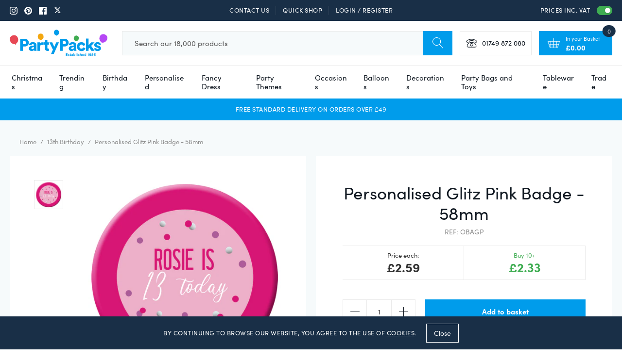

--- FILE ---
content_type: text/html; charset=utf-8
request_url: https://www.partypacks.co.uk/products/personalised-glitz-pink-badge-58mm
body_size: 76371
content:
<!doctype html>
<html class="util-NoJs" lang="en">
  <head>
    <meta charset="utf-8">
    <meta http-equiv="X-UA-Compatible" content="IE=edge">
    <meta name="viewport" content="width=device-width,initial-scale=1">
    <meta name="author" content="By Association Only" /><link rel="canonical" href="https://www.partypacks.co.uk/products/personalised-glitz-pink-badge-58mm"/><title>Personalised Glitz Pink Badge - 58mm
&ndash; Party Packs</title><meta name="description" content="Each personalised glitz pink badge can be personalised with any message of your choice and measures 58mm."><link rel="icon" type="image/png" href="//www.partypacks.co.uk/cdn/shop/files/favicon16x16_16x16.png?v=1613560839" sizes="16x16" /><link rel="shortcut icon" type="image/png" href="//www.partypacks.co.uk/cdn/shop/files/favicon32x32_32x32.png?v=1613560839" sizes="32x32" /><link rel="icon" type="image/png" href="//www.partypacks.co.uk/cdn/shop/files/favicon192x192_194x194.png?v=1613560839" sizes="194x194" /><link rel="apple-touch-icon" href="//www.partypacks.co.uk/cdn/shop/files/favicon180x180_180x180.png?v=1613560839" sizes="180x180" /><link rel="icon" type="image/png" href="//www.partypacks.co.uk/cdn/shop/files/favicon192x192_1b9fde8a-f0fc-4879-9e68-6c4ec7e402e0_192x192.png?v=1613560839" sizes="192x192" /><link rel="manifest" href="//www.partypacks.co.uk/cdn/shop/t/2/assets/site.webmanifest.json?v=118707212709034491011696253034" />
<link rel="mask-icon" href="//www.partypacks.co.uk/cdn/shop/t/2/assets/safari-pinned-tab.svg?v=97415581270275483611559906593" color="#009ceb" />

<meta name="apple-mobile-web-app-title" content="Party Packs" />
<meta name="application-name" content="Party Packs" />
<meta name="msapplication-TileColor" content="#009ceb" />
<meta name="msapplication-config" content="//www.partypacks.co.uk/cdn/shop/t/2/assets/browserconfig.xml?v=113430739995751055331696253034" />
<meta name="theme-color" content="#009ceb" />



<meta property="og:site_name" content="Party Packs">
<meta property="og:url" content="https://www.partypacks.co.uk/products/personalised-glitz-pink-badge-58mm">
<meta property="og:title" content="Personalised Glitz Pink Badge - 58mm">
<meta property="og:type" content="product">
<meta property="og:description" content="Each personalised glitz pink badge can be personalised with any message of your choice and measures 58mm."><meta property="product:availability" content="instock">
  <meta property="product:price:amount" content="2.16">
  <meta property="product:price:currency" content="GBP"><meta property="og:image" content="http://www.partypacks.co.uk/cdn/shop/products/Glitz_Pink_Badge_web.jpg?v=1749143717">
      <meta property="og:image:secure_url" content="https://www.partypacks.co.uk/cdn/shop/products/Glitz_Pink_Badge_web.jpg?v=1749143717">
      <meta property="og:image:width" content="1000">
      <meta property="og:image:height" content="1000">
      <meta property="og:image:alt" content="Personalised Glitz Pink Badge - 58mm">

<meta name="twitter:site" content="@https://x.com/partypacks">
<meta name="twitter:card" content="summary_large_image">
<meta name="twitter:title" content="Personalised Glitz Pink Badge - 58mm">
<meta name="twitter:description" content="Each personalised glitz pink badge can be personalised with any message of your choice and measures 58mm.">

    
<link rel="prefetch" href="//www.partypacks.co.uk/cdn/shop/t/2/assets/layout.gift_card.css?v=146654676225287512971724833583" as="style"><link rel="prefetch" href="//www.partypacks.co.uk/cdn/shop/t/2/assets/layout.password.css?v=65505201738972542591724833581" as="style"><link type="text/css" href="//www.partypacks.co.uk/cdn/shop/t/2/assets/layout.theme.css?v=15091758807053651081724833579" rel="stylesheet">
<script>
      document.documentElement.className = document.documentElement.className.replace('util-NoJs', '');

      window.theme = {
        strings: {
          addToCart: "Add to basket",
          pleaseChoose: "Please choose",
          personalise: "Personalise",
          onSale: "On Sale",
          soldOut: "Out of Stock",
          unavailable: "Unavailable",
          selectAnOption: "Select an option",
          newIn: "New in",
          priceEach: "Price each:",
          subtotal: "Subtotal",
          checkout: "Continue to Checkout",
          checkoutButton: "Pay Now Securely",
          isInCart: "In Cart",
          download: "Download File"
        },
        moneyCurrencySymbol: "£",
        moneyFormat: "\u003cspan class=\"mon-Money\" data-amount=\"{{amount}}\"\u003e£{{amount}}\u003c\/span\u003e",
        moneyClass: 'mon-Money',
        showVat: true,
        customer: {
          isWholesale: false,},
        collection: {
          currentUrl: "\/collections\/13th-birthday-party"
        },
        showPaymentIcons: true
      }

      
    </script>

    
  <script>
    if (window.localStorage && window.localStorage._tk_cache_155494) {
      document.documentElement.classList.add('wf-active')
      var script = document.createElement('script')
      script.innerHTML = window.localStorage._tk_cache_155494 + ";(function () {var timeout = setTimeout(function () {document.documentElement.classList.remove('wf-active');}, 300); Typekit.load({ async: false, active: function () { clearTimeout(timeout); }});})();";
      document.head.appendChild(script);
    }
    window._tk_onload = function () {
      var req = new XMLHttpRequest()
      req.addEventListener("load", function () {
        Object.keys(window.localStorage)
          .forEach(function (key) {
            if (key.indexOf('_tk_cache_') >= 0) {
              window.localStorage.removeItem(key)
            }
          })

        window.localStorage._tk_cache_155494 = this.responseText;
      });
      req.open("GET", "https://use.typekit.net/dgx1dgd.js");
      req.send();
    };
  </script>

  <script
    async
    src="https://use.typekit.net/dgx1dgd.js"
    onload="Typekit.load({ async: true, loading: window._tk_onload })"
  ></script>


    <script src="//www.partypacks.co.uk/cdn/s/shopify/shopify_common.js" type="text/javascript"></script>
    <script src="//www.partypacks.co.uk/cdn/s/javascripts/currencies.js" type="text/javascript"></script>
    
<link rel="prefetch" href="//www.partypacks.co.uk/cdn/shop/t/2/assets/layout.gift_card.js?v=183174232378446533911724833574" as="script"><link rel="prefetch" href="//www.partypacks.co.uk/cdn/shop/t/2/assets/layout.password.js?v=111053522642662788681724833581" as="script"><script type="text/javascript" src="//www.partypacks.co.uk/cdn/shop/t/2/assets/vendors@layout.theme.js?v=61314375185984792861724833586" defer="defer"></script><script type="text/javascript" src="//www.partypacks.co.uk/cdn/shop/t/2/assets/layout.theme.js?v=136061397794763300381724833584" defer="defer"></script><link rel="prefetch" href="//www.partypacks.co.uk/cdn/shop/t/2/assets/template.cart@template.collection.sub-collections@template.index@template.login@template.page.faqs@template.product@template.product.text-personalisation.js?v=52680750723179279691724833578" as="script"><link rel="prefetch" href="//www.partypacks.co.uk/cdn/shop/t/2/assets/template.cart.js?v=184053192982857346141724833581" as="script"><link rel="prefetch" href="//www.partypacks.co.uk/cdn/shop/t/2/assets/template.collection.sub-collections.js?v=99549032183734284421724833584" as="script"><link rel="prefetch" href="//www.partypacks.co.uk/cdn/shop/t/2/assets/vendors@template.gift_card.js?v=171153819048969164721724833573" as="script"><link rel="prefetch" href="//www.partypacks.co.uk/cdn/shop/t/2/assets/template.gift_card.js?v=1260750199124225291724833575" as="script"><link rel="prefetch" href="//www.partypacks.co.uk/cdn/shop/t/2/assets/template.index.js?v=115438481227678931181724833580" as="script"><link rel="prefetch" href="//www.partypacks.co.uk/cdn/shop/t/2/assets/template.page.faqs.js?v=103073525607627954921724833580" as="script"><link rel="prefetch" href="//www.partypacks.co.uk/cdn/shop/t/2/assets/template.product.js?v=90599832534536167441724833581" as="script"><link rel="prefetch" href="//www.partypacks.co.uk/cdn/shop/t/2/assets/template.product.text-personalisation.js?v=116728192043258050621724833584" as="script"><link rel="prefetch" href="//www.partypacks.co.uk/cdn/shop/t/2/assets/template.addresses.js?v=135041617649700846441724833583" as="script"><link rel="prefetch" href="//www.partypacks.co.uk/cdn/shop/t/2/assets/template.login.js?v=97902805825912892281724833576" as="script">
    <script>window.performance && window.performance.mark && window.performance.mark('shopify.content_for_header.start');</script><meta name="google-site-verification" content="ut97oKZJpBBMlenXk1jjAoAa2Q9mj-r09x1sNcOV_0c">
<meta name="facebook-domain-verification" content="8kpmvzr58ep0zplaeovrved7d9tp8a">
<meta id="shopify-digital-wallet" name="shopify-digital-wallet" content="/5141725277/digital_wallets/dialog">
<meta name="shopify-checkout-api-token" content="ced006290c6d972ec70b8b0e486ecb16">
<meta id="in-context-paypal-metadata" data-shop-id="5141725277" data-venmo-supported="false" data-environment="production" data-locale="en_US" data-paypal-v4="true" data-currency="GBP">
<link rel="alternate" type="application/json+oembed" href="https://www.partypacks.co.uk/products/personalised-glitz-pink-badge-58mm.oembed">
<script async="async" src="/checkouts/internal/preloads.js?locale=en-GB"></script>
<link rel="preconnect" href="https://shop.app" crossorigin="anonymous">
<script async="async" src="https://shop.app/checkouts/internal/preloads.js?locale=en-GB&shop_id=5141725277" crossorigin="anonymous"></script>
<script id="apple-pay-shop-capabilities" type="application/json">{"shopId":5141725277,"countryCode":"GB","currencyCode":"GBP","merchantCapabilities":["supports3DS"],"merchantId":"gid:\/\/shopify\/Shop\/5141725277","merchantName":"Party Packs","requiredBillingContactFields":["postalAddress","email","phone"],"requiredShippingContactFields":["postalAddress","email","phone"],"shippingType":"shipping","supportedNetworks":["visa","maestro","masterCard","amex","discover","elo"],"total":{"type":"pending","label":"Party Packs","amount":"1.00"},"shopifyPaymentsEnabled":true,"supportsSubscriptions":true}</script>
<script id="shopify-features" type="application/json">{"accessToken":"ced006290c6d972ec70b8b0e486ecb16","betas":["rich-media-storefront-analytics"],"domain":"www.partypacks.co.uk","predictiveSearch":true,"shopId":5141725277,"locale":"en"}</script>
<script>var Shopify = Shopify || {};
Shopify.shop = "partypacks-store.myshopify.com";
Shopify.locale = "en";
Shopify.currency = {"active":"GBP","rate":"1.0"};
Shopify.country = "GB";
Shopify.theme = {"name":"Party Packs by BAO (Live)","id":73828663389,"schema_name":"Party Packs by BAO","schema_version":"1.0.0","theme_store_id":null,"role":"main"};
Shopify.theme.handle = "null";
Shopify.theme.style = {"id":null,"handle":null};
Shopify.cdnHost = "www.partypacks.co.uk/cdn";
Shopify.routes = Shopify.routes || {};
Shopify.routes.root = "/";</script>
<script type="module">!function(o){(o.Shopify=o.Shopify||{}).modules=!0}(window);</script>
<script>!function(o){function n(){var o=[];function n(){o.push(Array.prototype.slice.apply(arguments))}return n.q=o,n}var t=o.Shopify=o.Shopify||{};t.loadFeatures=n(),t.autoloadFeatures=n()}(window);</script>
<script>
  window.ShopifyPay = window.ShopifyPay || {};
  window.ShopifyPay.apiHost = "shop.app\/pay";
  window.ShopifyPay.redirectState = null;
</script>
<script id="shop-js-analytics" type="application/json">{"pageType":"product"}</script>
<script defer="defer" async type="module" src="//www.partypacks.co.uk/cdn/shopifycloud/shop-js/modules/v2/client.init-shop-cart-sync_DGjqyID6.en.esm.js"></script>
<script defer="defer" async type="module" src="//www.partypacks.co.uk/cdn/shopifycloud/shop-js/modules/v2/chunk.common_CM5e3XYf.esm.js"></script>
<script type="module">
  await import("//www.partypacks.co.uk/cdn/shopifycloud/shop-js/modules/v2/client.init-shop-cart-sync_DGjqyID6.en.esm.js");
await import("//www.partypacks.co.uk/cdn/shopifycloud/shop-js/modules/v2/chunk.common_CM5e3XYf.esm.js");

  window.Shopify.SignInWithShop?.initShopCartSync?.({"fedCMEnabled":true,"windoidEnabled":true});

</script>
<script>
  window.Shopify = window.Shopify || {};
  if (!window.Shopify.featureAssets) window.Shopify.featureAssets = {};
  window.Shopify.featureAssets['shop-js'] = {"shop-cart-sync":["modules/v2/client.shop-cart-sync_DS_n0f7A.en.esm.js","modules/v2/chunk.common_CM5e3XYf.esm.js"],"shop-button":["modules/v2/client.shop-button_CNT-NO5k.en.esm.js","modules/v2/chunk.common_CM5e3XYf.esm.js"],"init-fed-cm":["modules/v2/client.init-fed-cm_iCBVkvTB.en.esm.js","modules/v2/chunk.common_CM5e3XYf.esm.js"],"shop-cash-offers":["modules/v2/client.shop-cash-offers_Bicqpat5.en.esm.js","modules/v2/chunk.common_CM5e3XYf.esm.js","modules/v2/chunk.modal_Dl937Oy4.esm.js"],"avatar":["modules/v2/client.avatar_BTnouDA3.en.esm.js"],"init-windoid":["modules/v2/client.init-windoid_BqfVjynn.en.esm.js","modules/v2/chunk.common_CM5e3XYf.esm.js"],"init-shop-email-lookup-coordinator":["modules/v2/client.init-shop-email-lookup-coordinator_CrkkCzDo.en.esm.js","modules/v2/chunk.common_CM5e3XYf.esm.js"],"shop-toast-manager":["modules/v2/client.shop-toast-manager_HMMtSVHE.en.esm.js","modules/v2/chunk.common_CM5e3XYf.esm.js"],"pay-button":["modules/v2/client.pay-button_B57g7222.en.esm.js","modules/v2/chunk.common_CM5e3XYf.esm.js"],"shop-login-button":["modules/v2/client.shop-login-button_CZKuy_To.en.esm.js","modules/v2/chunk.common_CM5e3XYf.esm.js","modules/v2/chunk.modal_Dl937Oy4.esm.js"],"init-shop-cart-sync":["modules/v2/client.init-shop-cart-sync_DGjqyID6.en.esm.js","modules/v2/chunk.common_CM5e3XYf.esm.js"],"init-customer-accounts":["modules/v2/client.init-customer-accounts_CxJ7KIEv.en.esm.js","modules/v2/client.shop-login-button_CZKuy_To.en.esm.js","modules/v2/chunk.common_CM5e3XYf.esm.js","modules/v2/chunk.modal_Dl937Oy4.esm.js"],"init-shop-for-new-customer-accounts":["modules/v2/client.init-shop-for-new-customer-accounts_BDK66bKM.en.esm.js","modules/v2/client.shop-login-button_CZKuy_To.en.esm.js","modules/v2/chunk.common_CM5e3XYf.esm.js","modules/v2/chunk.modal_Dl937Oy4.esm.js"],"lead-capture":["modules/v2/client.lead-capture_QF_QcTqn.en.esm.js","modules/v2/chunk.common_CM5e3XYf.esm.js","modules/v2/chunk.modal_Dl937Oy4.esm.js"],"shop-follow-button":["modules/v2/client.shop-follow-button_Cgw6zD7w.en.esm.js","modules/v2/chunk.common_CM5e3XYf.esm.js","modules/v2/chunk.modal_Dl937Oy4.esm.js"],"checkout-modal":["modules/v2/client.checkout-modal_r-P2WYUC.en.esm.js","modules/v2/chunk.common_CM5e3XYf.esm.js","modules/v2/chunk.modal_Dl937Oy4.esm.js"],"init-customer-accounts-sign-up":["modules/v2/client.init-customer-accounts-sign-up_fcc8iru1.en.esm.js","modules/v2/client.shop-login-button_CZKuy_To.en.esm.js","modules/v2/chunk.common_CM5e3XYf.esm.js","modules/v2/chunk.modal_Dl937Oy4.esm.js"],"shop-login":["modules/v2/client.shop-login_CJN-CB3q.en.esm.js","modules/v2/chunk.common_CM5e3XYf.esm.js","modules/v2/chunk.modal_Dl937Oy4.esm.js"],"payment-terms":["modules/v2/client.payment-terms_C8iL647G.en.esm.js","modules/v2/chunk.common_CM5e3XYf.esm.js","modules/v2/chunk.modal_Dl937Oy4.esm.js"]};
</script>
<script>(function() {
  var isLoaded = false;
  function asyncLoad() {
    if (isLoaded) return;
    isLoaded = true;
    var urls = ["https:\/\/js.klevu.com\/klevu-js-v1\/js\/klevuScript.js?klevuapi=klevu-156285453350310159\u0026lang=en\u0026shop=partypacks-store.myshopify.com","\/\/code.tidio.co\/tk6ci3eu11cwgbdsrbt9mgmmsdg90plc.js?shop=partypacks-store.myshopify.com","https:\/\/cdn.nfcube.com\/instafeed-1a2a9fa7b63b1d1f9cf376f5c1be0322.js?shop=partypacks-store.myshopify.com","https:\/\/s3.eu-west-1.amazonaws.com\/production-klarna-il-shopify-osm\/94e9fff33480c47f1f4290009834e8a0d63e685a\/partypacks-store.myshopify.com-1724833611603.js?shop=partypacks-store.myshopify.com"];
    for (var i = 0; i < urls.length; i++) {
      var s = document.createElement('script');
      s.type = 'text/javascript';
      s.async = true;
      s.src = urls[i];
      var x = document.getElementsByTagName('script')[0];
      x.parentNode.insertBefore(s, x);
    }
  };
  if(window.attachEvent) {
    window.attachEvent('onload', asyncLoad);
  } else {
    window.addEventListener('load', asyncLoad, false);
  }
})();</script>
<script id="__st">var __st={"a":5141725277,"offset":0,"reqid":"91c40af6-b7c1-409f-ab0e-19ee57625f5e-1765931485","pageurl":"www.partypacks.co.uk\/products\/personalised-glitz-pink-badge-58mm","u":"31c1338a9332","p":"product","rtyp":"product","rid":4517096161373};</script>
<script>window.ShopifyPaypalV4VisibilityTracking = true;</script>
<script id="captcha-bootstrap">!function(){'use strict';const t='contact',e='account',n='new_comment',o=[[t,t],['blogs',n],['comments',n],[t,'customer']],c=[[e,'customer_login'],[e,'guest_login'],[e,'recover_customer_password'],[e,'create_customer']],r=t=>t.map((([t,e])=>`form[action*='/${t}']:not([data-nocaptcha='true']) input[name='form_type'][value='${e}']`)).join(','),a=t=>()=>t?[...document.querySelectorAll(t)].map((t=>t.form)):[];function s(){const t=[...o],e=r(t);return a(e)}const i='password',u='form_key',d=['recaptcha-v3-token','g-recaptcha-response','h-captcha-response',i],f=()=>{try{return window.sessionStorage}catch{return}},m='__shopify_v',_=t=>t.elements[u];function p(t,e,n=!1){try{const o=window.sessionStorage,c=JSON.parse(o.getItem(e)),{data:r}=function(t){const{data:e,action:n}=t;return t[m]||n?{data:e,action:n}:{data:t,action:n}}(c);for(const[e,n]of Object.entries(r))t.elements[e]&&(t.elements[e].value=n);n&&o.removeItem(e)}catch(o){console.error('form repopulation failed',{error:o})}}const l='form_type',E='cptcha';function T(t){t.dataset[E]=!0}const w=window,h=w.document,L='Shopify',v='ce_forms',y='captcha';let A=!1;((t,e)=>{const n=(g='f06e6c50-85a8-45c8-87d0-21a2b65856fe',I='https://cdn.shopify.com/shopifycloud/storefront-forms-hcaptcha/ce_storefront_forms_captcha_hcaptcha.v1.5.2.iife.js',D={infoText:'Protected by hCaptcha',privacyText:'Privacy',termsText:'Terms'},(t,e,n)=>{const o=w[L][v],c=o.bindForm;if(c)return c(t,g,e,D).then(n);var r;o.q.push([[t,g,e,D],n]),r=I,A||(h.body.append(Object.assign(h.createElement('script'),{id:'captcha-provider',async:!0,src:r})),A=!0)});var g,I,D;w[L]=w[L]||{},w[L][v]=w[L][v]||{},w[L][v].q=[],w[L][y]=w[L][y]||{},w[L][y].protect=function(t,e){n(t,void 0,e),T(t)},Object.freeze(w[L][y]),function(t,e,n,w,h,L){const[v,y,A,g]=function(t,e,n){const i=e?o:[],u=t?c:[],d=[...i,...u],f=r(d),m=r(i),_=r(d.filter((([t,e])=>n.includes(e))));return[a(f),a(m),a(_),s()]}(w,h,L),I=t=>{const e=t.target;return e instanceof HTMLFormElement?e:e&&e.form},D=t=>v().includes(t);t.addEventListener('submit',(t=>{const e=I(t);if(!e)return;const n=D(e)&&!e.dataset.hcaptchaBound&&!e.dataset.recaptchaBound,o=_(e),c=g().includes(e)&&(!o||!o.value);(n||c)&&t.preventDefault(),c&&!n&&(function(t){try{if(!f())return;!function(t){const e=f();if(!e)return;const n=_(t);if(!n)return;const o=n.value;o&&e.removeItem(o)}(t);const e=Array.from(Array(32),(()=>Math.random().toString(36)[2])).join('');!function(t,e){_(t)||t.append(Object.assign(document.createElement('input'),{type:'hidden',name:u})),t.elements[u].value=e}(t,e),function(t,e){const n=f();if(!n)return;const o=[...t.querySelectorAll(`input[type='${i}']`)].map((({name:t})=>t)),c=[...d,...o],r={};for(const[a,s]of new FormData(t).entries())c.includes(a)||(r[a]=s);n.setItem(e,JSON.stringify({[m]:1,action:t.action,data:r}))}(t,e)}catch(e){console.error('failed to persist form',e)}}(e),e.submit())}));const S=(t,e)=>{t&&!t.dataset[E]&&(n(t,e.some((e=>e===t))),T(t))};for(const o of['focusin','change'])t.addEventListener(o,(t=>{const e=I(t);D(e)&&S(e,y())}));const B=e.get('form_key'),M=e.get(l),P=B&&M;t.addEventListener('DOMContentLoaded',(()=>{const t=y();if(P)for(const e of t)e.elements[l].value===M&&p(e,B);[...new Set([...A(),...v().filter((t=>'true'===t.dataset.shopifyCaptcha))])].forEach((e=>S(e,t)))}))}(h,new URLSearchParams(w.location.search),n,t,e,['guest_login'])})(!0,!0)}();</script>
<script integrity="sha256-52AcMU7V7pcBOXWImdc/TAGTFKeNjmkeM1Pvks/DTgc=" data-source-attribution="shopify.loadfeatures" defer="defer" src="//www.partypacks.co.uk/cdn/shopifycloud/storefront/assets/storefront/load_feature-81c60534.js" crossorigin="anonymous"></script>
<script crossorigin="anonymous" defer="defer" src="//www.partypacks.co.uk/cdn/shopifycloud/storefront/assets/shopify_pay/storefront-65b4c6d7.js?v=20250812"></script>
<script data-source-attribution="shopify.dynamic_checkout.dynamic.init">var Shopify=Shopify||{};Shopify.PaymentButton=Shopify.PaymentButton||{isStorefrontPortableWallets:!0,init:function(){window.Shopify.PaymentButton.init=function(){};var t=document.createElement("script");t.src="https://www.partypacks.co.uk/cdn/shopifycloud/portable-wallets/latest/portable-wallets.en.js",t.type="module",document.head.appendChild(t)}};
</script>
<script data-source-attribution="shopify.dynamic_checkout.buyer_consent">
  function portableWalletsHideBuyerConsent(e){var t=document.getElementById("shopify-buyer-consent"),n=document.getElementById("shopify-subscription-policy-button");t&&n&&(t.classList.add("hidden"),t.setAttribute("aria-hidden","true"),n.removeEventListener("click",e))}function portableWalletsShowBuyerConsent(e){var t=document.getElementById("shopify-buyer-consent"),n=document.getElementById("shopify-subscription-policy-button");t&&n&&(t.classList.remove("hidden"),t.removeAttribute("aria-hidden"),n.addEventListener("click",e))}window.Shopify?.PaymentButton&&(window.Shopify.PaymentButton.hideBuyerConsent=portableWalletsHideBuyerConsent,window.Shopify.PaymentButton.showBuyerConsent=portableWalletsShowBuyerConsent);
</script>
<script data-source-attribution="shopify.dynamic_checkout.cart.bootstrap">document.addEventListener("DOMContentLoaded",(function(){function t(){return document.querySelector("shopify-accelerated-checkout-cart, shopify-accelerated-checkout")}if(t())Shopify.PaymentButton.init();else{new MutationObserver((function(e,n){t()&&(Shopify.PaymentButton.init(),n.disconnect())})).observe(document.body,{childList:!0,subtree:!0})}}));
</script>
<link id="shopify-accelerated-checkout-styles" rel="stylesheet" media="screen" href="https://www.partypacks.co.uk/cdn/shopifycloud/portable-wallets/latest/accelerated-checkout-backwards-compat.css" crossorigin="anonymous">
<style id="shopify-accelerated-checkout-cart">
        #shopify-buyer-consent {
  margin-top: 1em;
  display: inline-block;
  width: 100%;
}

#shopify-buyer-consent.hidden {
  display: none;
}

#shopify-subscription-policy-button {
  background: none;
  border: none;
  padding: 0;
  text-decoration: underline;
  font-size: inherit;
  cursor: pointer;
}

#shopify-subscription-policy-button::before {
  box-shadow: none;
}

      </style>

<script>window.performance && window.performance.mark && window.performance.mark('shopify.content_for_header.end');</script>

    <link rel="preconnect" href="https://v.shopify.com">
    <link rel="preconnect" href="https://monorail-edge.shopifysvc.com">

    <meta name="google-site-verification" content="AuUZlpl9qrNSQT45q0DNCG0hFtVaO4kO_GRD7CEDwv8" />

    <script
      src="https://code.jquery.com/jquery-3.4.1.min.js"
      integrity="sha256-CSXorXvZcTkaix6Yvo6HppcZGetbYMGWSFlBw8HfCJo="
      crossorigin="anonymous"></script>

    <script>
      (function(h,o,t,j,a,r){
        h.hj=h.hj||function(){(h.hj.q=h.hj.q||[]).push(arguments)};
        h._hjSettings={hjid:267658,hjsv:6};
        a=o.getElementsByTagName('head')[0];
        r=o.createElement('script');r.async=1;
        r.src=t+h._hjSettings.hjid+j+h._hjSettings.hjsv;
        a.appendChild(r);
      })(window,document,'https://static.hotjar.com/c/hotjar-','.js?sv=');
    </script>

    <script>
      var dm_insight_id ='DM-7774190045-01';
      // Do not change this
      (function(w,d,u,t,o,c){w['dmtrackingobjectname']=o;c=d.createElement(t);c.async=1;c.src=u;t=d.getElementsByTagName
      (t)[0];t.parentNode.insertBefore(c,t);w[o]=w[o]||function(){(w[o].q=w[o].q||[]).push(arguments);};w[o]('track');
      })(window, document, '//static.trackedweb.net/js/_dmptv4.js', 'script', 'dmPt');
    </script>

    <!-- Global site tag (gtag.js) - Google Ads: 1072087529 -->
    <script async src="https://www.googletagmanager.com/gtag/js?id=AW-1072087529"></script>
    <script>
      window.dataLayer = window.dataLayer || [];
      function gtag(){dataLayer.push(arguments);}
      gtag('js', new Date());

      gtag('config', 'AW-1072087529');
    </script>
  <!-- BEGIN app block: shopify://apps/bm-country-blocker-ip-blocker/blocks/boostmark-blocker/bf9db4b9-be4b-45e1-8127-bbcc07d93e7e -->

  <script src="https://cdn.shopify.com/extensions/019ac423-d78b-7df2-a6ed-b8287d22d194/boostymark-regionblock-70/assets/blocker.js?v=4&shop=partypacks-store.myshopify.com" async></script>
  <script src="https://cdn.shopify.com/extensions/019ac423-d78b-7df2-a6ed-b8287d22d194/boostymark-regionblock-70/assets/jk4ukh.js?c=6&shop=partypacks-store.myshopify.com" async></script>

  
    <script async>
      function _0x3f8f(_0x223ce8,_0x21bbeb){var _0x6fb9ec=_0x6fb9();return _0x3f8f=function(_0x3f8f82,_0x5dbe6e){_0x3f8f82=_0x3f8f82-0x191;var _0x51bf69=_0x6fb9ec[_0x3f8f82];return _0x51bf69;},_0x3f8f(_0x223ce8,_0x21bbeb);}(function(_0x4724fe,_0xeb51bb){var _0x47dea2=_0x3f8f,_0x141c8b=_0x4724fe();while(!![]){try{var _0x4a9abe=parseInt(_0x47dea2(0x1af))/0x1*(-parseInt(_0x47dea2(0x1aa))/0x2)+-parseInt(_0x47dea2(0x1a7))/0x3*(parseInt(_0x47dea2(0x192))/0x4)+parseInt(_0x47dea2(0x1a3))/0x5*(parseInt(_0x47dea2(0x1a6))/0x6)+-parseInt(_0x47dea2(0x19d))/0x7*(-parseInt(_0x47dea2(0x191))/0x8)+-parseInt(_0x47dea2(0x1a4))/0x9*(parseInt(_0x47dea2(0x196))/0xa)+-parseInt(_0x47dea2(0x1a0))/0xb+parseInt(_0x47dea2(0x198))/0xc;if(_0x4a9abe===_0xeb51bb)break;else _0x141c8b['push'](_0x141c8b['shift']());}catch(_0x5bdae7){_0x141c8b['push'](_0x141c8b['shift']());}}}(_0x6fb9,0x2b917),function e(){var _0x379294=_0x3f8f;window[_0x379294(0x19f)]=![];var _0x59af3b=new MutationObserver(function(_0x10185c){var _0x39bea0=_0x379294;_0x10185c[_0x39bea0(0x19b)](function(_0x486a2e){var _0x1ea3a0=_0x39bea0;_0x486a2e['addedNodes'][_0x1ea3a0(0x19b)](function(_0x1880c1){var _0x37d441=_0x1ea3a0;if(_0x1880c1[_0x37d441(0x193)]===_0x37d441(0x19c)&&window[_0x37d441(0x19f)]==![]){var _0x64f391=_0x1880c1['textContent']||_0x1880c1[_0x37d441(0x19e)];_0x64f391[_0x37d441(0x1ad)](_0x37d441(0x1ab))&&(window[_0x37d441(0x19f)]=!![],window['_bm_blocked_script']=_0x64f391,_0x1880c1[_0x37d441(0x194)][_0x37d441(0x1a2)](_0x1880c1),_0x59af3b[_0x37d441(0x195)]());}});});});_0x59af3b[_0x379294(0x1a9)](document[_0x379294(0x1a5)],{'childList':!![],'subtree':!![]}),setTimeout(()=>{var _0x43bd71=_0x379294;if(!window[_0x43bd71(0x1ae)]&&window['_bm_blocked']){var _0x4f89e0=document[_0x43bd71(0x1a8)](_0x43bd71(0x19a));_0x4f89e0[_0x43bd71(0x1ac)]=_0x43bd71(0x197),_0x4f89e0[_0x43bd71(0x1a1)]=window['_bm_blocked_script'],document[_0x43bd71(0x199)]['appendChild'](_0x4f89e0);}},0x2ee0);}());function _0x6fb9(){var _0x432d5b=['head','script','forEach','SCRIPT','7fPmGqS','src','_bm_blocked','1276902CZtaAd','textContent','removeChild','5xRSprd','513qTrjgw','documentElement','1459980yoQzSv','6QRCLrj','createElement','observe','33750bDyRAA','var\x20customDocumentWrite\x20=\x20function(content)','className','includes','bmExtension','11ecERGS','2776368sDqaNF','444776RGnQWH','nodeName','parentNode','disconnect','25720cFqzCY','analytics','3105336gpytKO'];_0x6fb9=function(){return _0x432d5b;};return _0x6fb9();}
    </script>
  

  

  
    <script async>
      !function(){var t;new MutationObserver(function(t,e){if(document.body&&(e.disconnect(),!window.bmExtension)){let i=document.createElement('div');i.id='bm-preload-mask',i.style.cssText='position: fixed !important; top: 0 !important; left: 0 !important; width: 100% !important; height: 100% !important; background-color: white !important; z-index: 2147483647 !important; display: block !important;',document.body.appendChild(i),setTimeout(function(){i.parentNode&&i.parentNode.removeChild(i);},1e4);}}).observe(document.documentElement,{childList:!0,subtree:!0});}();
    </script>
  

  

  













<!-- END app block --><!-- BEGIN app block: shopify://apps/simprosys-google-shopping-feed/blocks/core_settings_block/1f0b859e-9fa6-4007-97e8-4513aff5ff3b --><!-- BEGIN: GSF App Core Tags & Scripts by Simprosys Google Shopping Feed -->









<!-- END: GSF App Core Tags & Scripts by Simprosys Google Shopping Feed -->
<!-- END app block --><!-- BEGIN app block: shopify://apps/zepto-product-personalizer/blocks/product_personalizer_main/7411210d-7b32-4c09-9455-e129e3be4729 --><!-- BEGIN app snippet: product-personalizer -->



  
 
 


<style>.pplr_add_to_cart{display:none !important;}</style><div id="pplr-4517096161373" data-id="4517096161373" class="product-personalizer" data-handle="personalised-glitz-pink-badge-58mm"></div>
  
<script type='text/javascript'>
  window.pplr_variant_product = [];
  
  
   
  window.pplr_variant_product["39813248385117"]={"id":"39813248385117","product_id":"6715845148765","price":"416","inventory_quantity":"-104","inventory_policy":"deny","inventory_management":""};
  
  
  window.pplr_inv_product = [6715845148765];
   
  if (typeof product_personalizer == 'undefined') {
  var product_personalizer = {"cstmfy_req":"1"};
  }
  if (typeof pplr_product == 'undefined') {
    var pplr_product = {"id":4517096161373,"title":"Personalised Glitz Pink Badge - 58mm","handle":"personalised-glitz-pink-badge-58mm","description":"\u003cp\u003eEach personalised glitz pink badge can be personalised with any message of your choice and measures 58mm.\u003c\/p\u003e","published_at":"2020-01-23T10:26:58+00:00","created_at":"2020-01-23T10:26:58+00:00","vendor":"Party Packs - Personalised","type":"","tags":["filter-colour: Pink","filter-occasion: Birthday","filter-type: Party Accessories","personalisable","sticker: Exclusive"],"price":216,"price_min":216,"price_max":216,"available":true,"price_varies":false,"compare_at_price":null,"compare_at_price_min":0,"compare_at_price_max":0,"compare_at_price_varies":false,"variants":[{"id":31881734127709,"title":"Default Title","option1":"Default Title","option2":null,"option3":null,"sku":"OBAGP","requires_shipping":true,"taxable":true,"featured_image":null,"available":true,"name":"Personalised Glitz Pink Badge - 58mm","public_title":null,"options":["Default Title"],"price":216,"weight":0,"compare_at_price":null,"inventory_management":null,"barcode":null,"requires_selling_plan":false,"selling_plan_allocations":[],"quantity_rule":{"min":1,"max":null,"increment":1}}],"images":["\/\/www.partypacks.co.uk\/cdn\/shop\/products\/Glitz_Pink_Badge_web.jpg?v=1749143717"],"featured_image":"\/\/www.partypacks.co.uk\/cdn\/shop\/products\/Glitz_Pink_Badge_web.jpg?v=1749143717","options":["Title"],"media":[{"alt":null,"id":7074435629149,"position":1,"preview_image":{"aspect_ratio":1.0,"height":1000,"width":1000,"src":"\/\/www.partypacks.co.uk\/cdn\/shop\/products\/Glitz_Pink_Badge_web.jpg?v=1749143717"},"aspect_ratio":1.0,"height":1000,"media_type":"image","src":"\/\/www.partypacks.co.uk\/cdn\/shop\/products\/Glitz_Pink_Badge_web.jpg?v=1749143717","width":1000}],"requires_selling_plan":false,"selling_plan_groups":[],"content":"\u003cp\u003eEach personalised glitz pink badge can be personalised with any message of your choice and measures 58mm.\u003c\/p\u003e"};
  }
  if (typeof pplr_shop_currency == 'undefined') {
  var pplr_shop_currency = "GBP";
  }
  if (typeof pplr_enabled_currencies_size == 'undefined') {
    var pplr_enabled_currencies_size = 2;
  }
  if (typeof pplr_money_formate == 'undefined') {
  var pplr_money_formate = "\u003cspan class=\"mon-Money\" data-amount=\"{{amount}}\"\u003e£{{amount}}\u003c\/span\u003e";
  }
  if (typeof pplr_script_loaded == "undefined") {
    var pplr_script_loaded = true;
    var loadScript_p = function(url, callback) {
    var script = document.createElement("script")
    script.type = "text/javascript";
    script.setAttribute("defer", "defer");
    if (script.readyState) {
      script.onreadystatechange = function() {
        if (script.readyState == "loaded" ||
            script.readyState == "complete") {
          script.onreadystatechange = null;
          callback();
        }
      };
    } else {
      script.onload = function() {
        callback();
      };
    }
    script.src = url;
    document.getElementsByTagName("head")[0].appendChild(script);
  };
  if(product_personalizer['cstmfy_req']>0){
      loadScript_p('//cdn-zeptoapps.com/product-personalizer/canvas-script.php?shop=partypacks-store.myshopify.com&prid=4517096161373&kkr=tomato', function() {})
    }
  }
</script>

<!-- END app snippet -->
<!-- BEGIN app snippet: zepto_common --><script>
var pplr_cart = {"note":null,"attributes":{},"original_total_price":0,"total_price":0,"total_discount":0,"total_weight":0.0,"item_count":0,"items":[],"requires_shipping":false,"currency":"GBP","items_subtotal_price":0,"cart_level_discount_applications":[],"checkout_charge_amount":0};
var pplr_shop_currency = "GBP";
var pplr_enabled_currencies_size = 2;
var pplr_money_formate = "\u003cspan class=\"mon-Money\" data-amount=\"{{amount}}\"\u003e£{{amount}}\u003c\/span\u003e";
var pplr_manual_theme_selector=["CartCount span","tr:has([name*=updates])","tr img:first",".line-item__title",".cart__item--price .cart__price",".grid__item.one-half.text-right",".pplr_item_remove",".ajaxcart__qty",".header__cart-price-bubble span[data-cart-price-bubble]","form[action*=cart] [name=checkout]","Click To View Image","1","Discount Code \u003cstrong\u003e{{ code }}\u003c\/strong\u003e is invalid","Discount code","Apply","#pplr_D_class","Subtotal","Shipping","\u003cstrong\u003eEST. Total\u003c\/strong\u003e"];
</script>
<script defer src="//cdn-zeptoapps.com/product-personalizer/pplr_common.js?v=17" ></script><!-- END app snippet -->

<!-- END app block --><link href="https://monorail-edge.shopifysvc.com" rel="dns-prefetch">
<script>(function(){if ("sendBeacon" in navigator && "performance" in window) {try {var session_token_from_headers = performance.getEntriesByType('navigation')[0].serverTiming.find(x => x.name == '_s').description;} catch {var session_token_from_headers = undefined;}var session_cookie_matches = document.cookie.match(/_shopify_s=([^;]*)/);var session_token_from_cookie = session_cookie_matches && session_cookie_matches.length === 2 ? session_cookie_matches[1] : "";var session_token = session_token_from_headers || session_token_from_cookie || "";function handle_abandonment_event(e) {var entries = performance.getEntries().filter(function(entry) {return /monorail-edge.shopifysvc.com/.test(entry.name);});if (!window.abandonment_tracked && entries.length === 0) {window.abandonment_tracked = true;var currentMs = Date.now();var navigation_start = performance.timing.navigationStart;var payload = {shop_id: 5141725277,url: window.location.href,navigation_start,duration: currentMs - navigation_start,session_token,page_type: "product"};window.navigator.sendBeacon("https://monorail-edge.shopifysvc.com/v1/produce", JSON.stringify({schema_id: "online_store_buyer_site_abandonment/1.1",payload: payload,metadata: {event_created_at_ms: currentMs,event_sent_at_ms: currentMs}}));}}window.addEventListener('pagehide', handle_abandonment_event);}}());</script>
<script id="web-pixels-manager-setup">(function e(e,d,r,n,o){if(void 0===o&&(o={}),!Boolean(null===(a=null===(i=window.Shopify)||void 0===i?void 0:i.analytics)||void 0===a?void 0:a.replayQueue)){var i,a;window.Shopify=window.Shopify||{};var t=window.Shopify;t.analytics=t.analytics||{};var s=t.analytics;s.replayQueue=[],s.publish=function(e,d,r){return s.replayQueue.push([e,d,r]),!0};try{self.performance.mark("wpm:start")}catch(e){}var l=function(){var e={modern:/Edge?\/(1{2}[4-9]|1[2-9]\d|[2-9]\d{2}|\d{4,})\.\d+(\.\d+|)|Firefox\/(1{2}[4-9]|1[2-9]\d|[2-9]\d{2}|\d{4,})\.\d+(\.\d+|)|Chrom(ium|e)\/(9{2}|\d{3,})\.\d+(\.\d+|)|(Maci|X1{2}).+ Version\/(15\.\d+|(1[6-9]|[2-9]\d|\d{3,})\.\d+)([,.]\d+|)( \(\w+\)|)( Mobile\/\w+|) Safari\/|Chrome.+OPR\/(9{2}|\d{3,})\.\d+\.\d+|(CPU[ +]OS|iPhone[ +]OS|CPU[ +]iPhone|CPU IPhone OS|CPU iPad OS)[ +]+(15[._]\d+|(1[6-9]|[2-9]\d|\d{3,})[._]\d+)([._]\d+|)|Android:?[ /-](13[3-9]|1[4-9]\d|[2-9]\d{2}|\d{4,})(\.\d+|)(\.\d+|)|Android.+Firefox\/(13[5-9]|1[4-9]\d|[2-9]\d{2}|\d{4,})\.\d+(\.\d+|)|Android.+Chrom(ium|e)\/(13[3-9]|1[4-9]\d|[2-9]\d{2}|\d{4,})\.\d+(\.\d+|)|SamsungBrowser\/([2-9]\d|\d{3,})\.\d+/,legacy:/Edge?\/(1[6-9]|[2-9]\d|\d{3,})\.\d+(\.\d+|)|Firefox\/(5[4-9]|[6-9]\d|\d{3,})\.\d+(\.\d+|)|Chrom(ium|e)\/(5[1-9]|[6-9]\d|\d{3,})\.\d+(\.\d+|)([\d.]+$|.*Safari\/(?![\d.]+ Edge\/[\d.]+$))|(Maci|X1{2}).+ Version\/(10\.\d+|(1[1-9]|[2-9]\d|\d{3,})\.\d+)([,.]\d+|)( \(\w+\)|)( Mobile\/\w+|) Safari\/|Chrome.+OPR\/(3[89]|[4-9]\d|\d{3,})\.\d+\.\d+|(CPU[ +]OS|iPhone[ +]OS|CPU[ +]iPhone|CPU IPhone OS|CPU iPad OS)[ +]+(10[._]\d+|(1[1-9]|[2-9]\d|\d{3,})[._]\d+)([._]\d+|)|Android:?[ /-](13[3-9]|1[4-9]\d|[2-9]\d{2}|\d{4,})(\.\d+|)(\.\d+|)|Mobile Safari.+OPR\/([89]\d|\d{3,})\.\d+\.\d+|Android.+Firefox\/(13[5-9]|1[4-9]\d|[2-9]\d{2}|\d{4,})\.\d+(\.\d+|)|Android.+Chrom(ium|e)\/(13[3-9]|1[4-9]\d|[2-9]\d{2}|\d{4,})\.\d+(\.\d+|)|Android.+(UC? ?Browser|UCWEB|U3)[ /]?(15\.([5-9]|\d{2,})|(1[6-9]|[2-9]\d|\d{3,})\.\d+)\.\d+|SamsungBrowser\/(5\.\d+|([6-9]|\d{2,})\.\d+)|Android.+MQ{2}Browser\/(14(\.(9|\d{2,})|)|(1[5-9]|[2-9]\d|\d{3,})(\.\d+|))(\.\d+|)|K[Aa][Ii]OS\/(3\.\d+|([4-9]|\d{2,})\.\d+)(\.\d+|)/},d=e.modern,r=e.legacy,n=navigator.userAgent;return n.match(d)?"modern":n.match(r)?"legacy":"unknown"}(),u="modern"===l?"modern":"legacy",c=(null!=n?n:{modern:"",legacy:""})[u],f=function(e){return[e.baseUrl,"/wpm","/b",e.hashVersion,"modern"===e.buildTarget?"m":"l",".js"].join("")}({baseUrl:d,hashVersion:r,buildTarget:u}),m=function(e){var d=e.version,r=e.bundleTarget,n=e.surface,o=e.pageUrl,i=e.monorailEndpoint;return{emit:function(e){var a=e.status,t=e.errorMsg,s=(new Date).getTime(),l=JSON.stringify({metadata:{event_sent_at_ms:s},events:[{schema_id:"web_pixels_manager_load/3.1",payload:{version:d,bundle_target:r,page_url:o,status:a,surface:n,error_msg:t},metadata:{event_created_at_ms:s}}]});if(!i)return console&&console.warn&&console.warn("[Web Pixels Manager] No Monorail endpoint provided, skipping logging."),!1;try{return self.navigator.sendBeacon.bind(self.navigator)(i,l)}catch(e){}var u=new XMLHttpRequest;try{return u.open("POST",i,!0),u.setRequestHeader("Content-Type","text/plain"),u.send(l),!0}catch(e){return console&&console.warn&&console.warn("[Web Pixels Manager] Got an unhandled error while logging to Monorail."),!1}}}}({version:r,bundleTarget:l,surface:e.surface,pageUrl:self.location.href,monorailEndpoint:e.monorailEndpoint});try{o.browserTarget=l,function(e){var d=e.src,r=e.async,n=void 0===r||r,o=e.onload,i=e.onerror,a=e.sri,t=e.scriptDataAttributes,s=void 0===t?{}:t,l=document.createElement("script"),u=document.querySelector("head"),c=document.querySelector("body");if(l.async=n,l.src=d,a&&(l.integrity=a,l.crossOrigin="anonymous"),s)for(var f in s)if(Object.prototype.hasOwnProperty.call(s,f))try{l.dataset[f]=s[f]}catch(e){}if(o&&l.addEventListener("load",o),i&&l.addEventListener("error",i),u)u.appendChild(l);else{if(!c)throw new Error("Did not find a head or body element to append the script");c.appendChild(l)}}({src:f,async:!0,onload:function(){if(!function(){var e,d;return Boolean(null===(d=null===(e=window.Shopify)||void 0===e?void 0:e.analytics)||void 0===d?void 0:d.initialized)}()){var d=window.webPixelsManager.init(e)||void 0;if(d){var r=window.Shopify.analytics;r.replayQueue.forEach((function(e){var r=e[0],n=e[1],o=e[2];d.publishCustomEvent(r,n,o)})),r.replayQueue=[],r.publish=d.publishCustomEvent,r.visitor=d.visitor,r.initialized=!0}}},onerror:function(){return m.emit({status:"failed",errorMsg:"".concat(f," has failed to load")})},sri:function(e){var d=/^sha384-[A-Za-z0-9+/=]+$/;return"string"==typeof e&&d.test(e)}(c)?c:"",scriptDataAttributes:o}),m.emit({status:"loading"})}catch(e){m.emit({status:"failed",errorMsg:(null==e?void 0:e.message)||"Unknown error"})}}})({shopId: 5141725277,storefrontBaseUrl: "https://www.partypacks.co.uk",extensionsBaseUrl: "https://extensions.shopifycdn.com/cdn/shopifycloud/web-pixels-manager",monorailEndpoint: "https://monorail-edge.shopifysvc.com/unstable/produce_batch",surface: "storefront-renderer",enabledBetaFlags: ["2dca8a86"],webPixelsConfigList: [{"id":"1929347458","configuration":"{\"account_ID\":\"75300\",\"google_analytics_tracking_tag\":\"1\",\"measurement_id\":\"2\",\"api_secret\":\"3\",\"shop_settings\":\"{\\\"custom_pixel_script\\\":\\\"https:\\\\\\\/\\\\\\\/storage.googleapis.com\\\\\\\/gsf-scripts\\\\\\\/custom-pixels\\\\\\\/partypacks-store.js\\\"}\"}","eventPayloadVersion":"v1","runtimeContext":"LAX","scriptVersion":"c6b888297782ed4a1cba19cda43d6625","type":"APP","apiClientId":1558137,"privacyPurposes":[],"dataSharingAdjustments":{"protectedCustomerApprovalScopes":["read_customer_address","read_customer_email","read_customer_name","read_customer_personal_data","read_customer_phone"]}},{"id":"1384087938","configuration":"{\"tagID\":\"2614071209284\"}","eventPayloadVersion":"v1","runtimeContext":"STRICT","scriptVersion":"18031546ee651571ed29edbe71a3550b","type":"APP","apiClientId":3009811,"privacyPurposes":["ANALYTICS","MARKETING","SALE_OF_DATA"],"dataSharingAdjustments":{"protectedCustomerApprovalScopes":["read_customer_address","read_customer_email","read_customer_name","read_customer_personal_data","read_customer_phone"]}},{"id":"929661314","configuration":"{\"config\":\"{\\\"pixel_id\\\":\\\"G-X9K989LL8G\\\",\\\"target_country\\\":\\\"GB\\\",\\\"gtag_events\\\":[{\\\"type\\\":\\\"begin_checkout\\\",\\\"action_label\\\":[\\\"G-X9K989LL8G\\\",\\\"AW-16659952383\\\/sImCCMOjlscZEP_liog-\\\"]},{\\\"type\\\":\\\"search\\\",\\\"action_label\\\":[\\\"G-X9K989LL8G\\\",\\\"AW-16659952383\\\/ARPICL2jlscZEP_liog-\\\"]},{\\\"type\\\":\\\"view_item\\\",\\\"action_label\\\":[\\\"G-X9K989LL8G\\\",\\\"AW-16659952383\\\/qMz-CLqjlscZEP_liog-\\\"]},{\\\"type\\\":\\\"purchase\\\",\\\"action_label\\\":[\\\"G-X9K989LL8G\\\",\\\"AW-16659952383\\\/Jrn7CLSjlscZEP_liog-\\\"]},{\\\"type\\\":\\\"page_view\\\",\\\"action_label\\\":[\\\"G-X9K989LL8G\\\",\\\"AW-16659952383\\\/TdPlCLejlscZEP_liog-\\\"]},{\\\"type\\\":\\\"add_payment_info\\\",\\\"action_label\\\":[\\\"G-X9K989LL8G\\\",\\\"AW-16659952383\\\/gxS0CMajlscZEP_liog-\\\"]},{\\\"type\\\":\\\"add_to_cart\\\",\\\"action_label\\\":[\\\"G-X9K989LL8G\\\",\\\"AW-16659952383\\\/qkjECMCjlscZEP_liog-\\\"]}],\\\"enable_monitoring_mode\\\":false}\"}","eventPayloadVersion":"v1","runtimeContext":"OPEN","scriptVersion":"b2a88bafab3e21179ed38636efcd8a93","type":"APP","apiClientId":1780363,"privacyPurposes":[],"dataSharingAdjustments":{"protectedCustomerApprovalScopes":["read_customer_address","read_customer_email","read_customer_name","read_customer_personal_data","read_customer_phone"]}},{"id":"329678941","configuration":"{\"pixelCode\":\"CGM4PNRC77U8UVIIBRN0\"}","eventPayloadVersion":"v1","runtimeContext":"STRICT","scriptVersion":"22e92c2ad45662f435e4801458fb78cc","type":"APP","apiClientId":4383523,"privacyPurposes":["ANALYTICS","MARKETING","SALE_OF_DATA"],"dataSharingAdjustments":{"protectedCustomerApprovalScopes":["read_customer_address","read_customer_email","read_customer_name","read_customer_personal_data","read_customer_phone"]}},{"id":"33849437","eventPayloadVersion":"1","runtimeContext":"LAX","scriptVersion":"16","type":"CUSTOM","privacyPurposes":["ANALYTICS","MARKETING","SALE_OF_DATA"],"name":"Bing"},{"id":"167281026","eventPayloadVersion":"v1","runtimeContext":"LAX","scriptVersion":"1","type":"CUSTOM","privacyPurposes":["MARKETING"],"name":"Meta pixel (migrated)"},{"id":"shopify-app-pixel","configuration":"{}","eventPayloadVersion":"v1","runtimeContext":"STRICT","scriptVersion":"0450","apiClientId":"shopify-pixel","type":"APP","privacyPurposes":["ANALYTICS","MARKETING"]},{"id":"shopify-custom-pixel","eventPayloadVersion":"v1","runtimeContext":"LAX","scriptVersion":"0450","apiClientId":"shopify-pixel","type":"CUSTOM","privacyPurposes":["ANALYTICS","MARKETING"]}],isMerchantRequest: false,initData: {"shop":{"name":"Party Packs","paymentSettings":{"currencyCode":"GBP"},"myshopifyDomain":"partypacks-store.myshopify.com","countryCode":"GB","storefrontUrl":"https:\/\/www.partypacks.co.uk"},"customer":null,"cart":null,"checkout":null,"productVariants":[{"price":{"amount":2.16,"currencyCode":"GBP"},"product":{"title":"Personalised Glitz Pink Badge - 58mm","vendor":"Party Packs - Personalised","id":"4517096161373","untranslatedTitle":"Personalised Glitz Pink Badge - 58mm","url":"\/products\/personalised-glitz-pink-badge-58mm","type":""},"id":"31881734127709","image":{"src":"\/\/www.partypacks.co.uk\/cdn\/shop\/products\/Glitz_Pink_Badge_web.jpg?v=1749143717"},"sku":"OBAGP","title":"Default Title","untranslatedTitle":"Default Title"}],"purchasingCompany":null},},"https://www.partypacks.co.uk/cdn","ae1676cfwd2530674p4253c800m34e853cb",{"modern":"","legacy":""},{"shopId":"5141725277","storefrontBaseUrl":"https:\/\/www.partypacks.co.uk","extensionBaseUrl":"https:\/\/extensions.shopifycdn.com\/cdn\/shopifycloud\/web-pixels-manager","surface":"storefront-renderer","enabledBetaFlags":"[\"2dca8a86\"]","isMerchantRequest":"false","hashVersion":"ae1676cfwd2530674p4253c800m34e853cb","publish":"custom","events":"[[\"page_viewed\",{}],[\"product_viewed\",{\"productVariant\":{\"price\":{\"amount\":2.16,\"currencyCode\":\"GBP\"},\"product\":{\"title\":\"Personalised Glitz Pink Badge - 58mm\",\"vendor\":\"Party Packs - Personalised\",\"id\":\"4517096161373\",\"untranslatedTitle\":\"Personalised Glitz Pink Badge - 58mm\",\"url\":\"\/products\/personalised-glitz-pink-badge-58mm\",\"type\":\"\"},\"id\":\"31881734127709\",\"image\":{\"src\":\"\/\/www.partypacks.co.uk\/cdn\/shop\/products\/Glitz_Pink_Badge_web.jpg?v=1749143717\"},\"sku\":\"OBAGP\",\"title\":\"Default Title\",\"untranslatedTitle\":\"Default Title\"}}]]"});</script><script>
  window.ShopifyAnalytics = window.ShopifyAnalytics || {};
  window.ShopifyAnalytics.meta = window.ShopifyAnalytics.meta || {};
  window.ShopifyAnalytics.meta.currency = 'GBP';
  var meta = {"product":{"id":4517096161373,"gid":"gid:\/\/shopify\/Product\/4517096161373","vendor":"Party Packs - Personalised","type":"","variants":[{"id":31881734127709,"price":216,"name":"Personalised Glitz Pink Badge - 58mm","public_title":null,"sku":"OBAGP"}],"remote":false},"page":{"pageType":"product","resourceType":"product","resourceId":4517096161373}};
  for (var attr in meta) {
    window.ShopifyAnalytics.meta[attr] = meta[attr];
  }
</script>
<script class="analytics">
  (function () {
    var customDocumentWrite = function(content) {
      var jquery = null;

      if (window.jQuery) {
        jquery = window.jQuery;
      } else if (window.Checkout && window.Checkout.$) {
        jquery = window.Checkout.$;
      }

      if (jquery) {
        jquery('body').append(content);
      }
    };

    var hasLoggedConversion = function(token) {
      if (token) {
        return document.cookie.indexOf('loggedConversion=' + token) !== -1;
      }
      return false;
    }

    var setCookieIfConversion = function(token) {
      if (token) {
        var twoMonthsFromNow = new Date(Date.now());
        twoMonthsFromNow.setMonth(twoMonthsFromNow.getMonth() + 2);

        document.cookie = 'loggedConversion=' + token + '; expires=' + twoMonthsFromNow;
      }
    }

    var trekkie = window.ShopifyAnalytics.lib = window.trekkie = window.trekkie || [];
    if (trekkie.integrations) {
      return;
    }
    trekkie.methods = [
      'identify',
      'page',
      'ready',
      'track',
      'trackForm',
      'trackLink'
    ];
    trekkie.factory = function(method) {
      return function() {
        var args = Array.prototype.slice.call(arguments);
        args.unshift(method);
        trekkie.push(args);
        return trekkie;
      };
    };
    for (var i = 0; i < trekkie.methods.length; i++) {
      var key = trekkie.methods[i];
      trekkie[key] = trekkie.factory(key);
    }
    trekkie.load = function(config) {
      trekkie.config = config || {};
      trekkie.config.initialDocumentCookie = document.cookie;
      var first = document.getElementsByTagName('script')[0];
      var script = document.createElement('script');
      script.type = 'text/javascript';
      script.onerror = function(e) {
        var scriptFallback = document.createElement('script');
        scriptFallback.type = 'text/javascript';
        scriptFallback.onerror = function(error) {
                var Monorail = {
      produce: function produce(monorailDomain, schemaId, payload) {
        var currentMs = new Date().getTime();
        var event = {
          schema_id: schemaId,
          payload: payload,
          metadata: {
            event_created_at_ms: currentMs,
            event_sent_at_ms: currentMs
          }
        };
        return Monorail.sendRequest("https://" + monorailDomain + "/v1/produce", JSON.stringify(event));
      },
      sendRequest: function sendRequest(endpointUrl, payload) {
        // Try the sendBeacon API
        if (window && window.navigator && typeof window.navigator.sendBeacon === 'function' && typeof window.Blob === 'function' && !Monorail.isIos12()) {
          var blobData = new window.Blob([payload], {
            type: 'text/plain'
          });

          if (window.navigator.sendBeacon(endpointUrl, blobData)) {
            return true;
          } // sendBeacon was not successful

        } // XHR beacon

        var xhr = new XMLHttpRequest();

        try {
          xhr.open('POST', endpointUrl);
          xhr.setRequestHeader('Content-Type', 'text/plain');
          xhr.send(payload);
        } catch (e) {
          console.log(e);
        }

        return false;
      },
      isIos12: function isIos12() {
        return window.navigator.userAgent.lastIndexOf('iPhone; CPU iPhone OS 12_') !== -1 || window.navigator.userAgent.lastIndexOf('iPad; CPU OS 12_') !== -1;
      }
    };
    Monorail.produce('monorail-edge.shopifysvc.com',
      'trekkie_storefront_load_errors/1.1',
      {shop_id: 5141725277,
      theme_id: 73828663389,
      app_name: "storefront",
      context_url: window.location.href,
      source_url: "//www.partypacks.co.uk/cdn/s/trekkie.storefront.23b90327a0b2c94129db92772d2925a9b88e09c5.min.js"});

        };
        scriptFallback.async = true;
        scriptFallback.src = '//www.partypacks.co.uk/cdn/s/trekkie.storefront.23b90327a0b2c94129db92772d2925a9b88e09c5.min.js';
        first.parentNode.insertBefore(scriptFallback, first);
      };
      script.async = true;
      script.src = '//www.partypacks.co.uk/cdn/s/trekkie.storefront.23b90327a0b2c94129db92772d2925a9b88e09c5.min.js';
      first.parentNode.insertBefore(script, first);
    };
    trekkie.load(
      {"Trekkie":{"appName":"storefront","development":false,"defaultAttributes":{"shopId":5141725277,"isMerchantRequest":null,"themeId":73828663389,"themeCityHash":"556248736647756961","contentLanguage":"en","currency":"GBP"},"isServerSideCookieWritingEnabled":true,"monorailRegion":"shop_domain","enabledBetaFlags":["65f19447"]},"Session Attribution":{},"S2S":{"facebookCapiEnabled":false,"source":"trekkie-storefront-renderer","apiClientId":580111}}
    );

    var loaded = false;
    trekkie.ready(function() {
      if (loaded) return;
      loaded = true;

      window.ShopifyAnalytics.lib = window.trekkie;

      var originalDocumentWrite = document.write;
      document.write = customDocumentWrite;
      try { window.ShopifyAnalytics.merchantGoogleAnalytics.call(this); } catch(error) {};
      document.write = originalDocumentWrite;

      window.ShopifyAnalytics.lib.page(null,{"pageType":"product","resourceType":"product","resourceId":4517096161373,"shopifyEmitted":true});

      var match = window.location.pathname.match(/checkouts\/(.+)\/(thank_you|post_purchase)/)
      var token = match? match[1]: undefined;
      if (!hasLoggedConversion(token)) {
        setCookieIfConversion(token);
        window.ShopifyAnalytics.lib.track("Viewed Product",{"currency":"GBP","variantId":31881734127709,"productId":4517096161373,"productGid":"gid:\/\/shopify\/Product\/4517096161373","name":"Personalised Glitz Pink Badge - 58mm","price":"2.16","sku":"OBAGP","brand":"Party Packs - Personalised","variant":null,"category":"","nonInteraction":true,"remote":false},undefined,undefined,{"shopifyEmitted":true});
      window.ShopifyAnalytics.lib.track("monorail:\/\/trekkie_storefront_viewed_product\/1.1",{"currency":"GBP","variantId":31881734127709,"productId":4517096161373,"productGid":"gid:\/\/shopify\/Product\/4517096161373","name":"Personalised Glitz Pink Badge - 58mm","price":"2.16","sku":"OBAGP","brand":"Party Packs - Personalised","variant":null,"category":"","nonInteraction":true,"remote":false,"referer":"https:\/\/www.partypacks.co.uk\/products\/personalised-glitz-pink-badge-58mm"});
      }
    });


        var eventsListenerScript = document.createElement('script');
        eventsListenerScript.async = true;
        eventsListenerScript.src = "//www.partypacks.co.uk/cdn/shopifycloud/storefront/assets/shop_events_listener-3da45d37.js";
        document.getElementsByTagName('head')[0].appendChild(eventsListenerScript);

})();</script>
  <script>
  if (!window.ga || (window.ga && typeof window.ga !== 'function')) {
    window.ga = function ga() {
      (window.ga.q = window.ga.q || []).push(arguments);
      if (window.Shopify && window.Shopify.analytics && typeof window.Shopify.analytics.publish === 'function') {
        window.Shopify.analytics.publish("ga_stub_called", {}, {sendTo: "google_osp_migration"});
      }
      console.error("Shopify's Google Analytics stub called with:", Array.from(arguments), "\nSee https://help.shopify.com/manual/promoting-marketing/pixels/pixel-migration#google for more information.");
    };
    if (window.Shopify && window.Shopify.analytics && typeof window.Shopify.analytics.publish === 'function') {
      window.Shopify.analytics.publish("ga_stub_initialized", {}, {sendTo: "google_osp_migration"});
    }
  }
</script>
<script
  defer
  src="https://www.partypacks.co.uk/cdn/shopifycloud/perf-kit/shopify-perf-kit-2.1.2.min.js"
  data-application="storefront-renderer"
  data-shop-id="5141725277"
  data-render-region="gcp-us-east1"
  data-page-type="product"
  data-theme-instance-id="73828663389"
  data-theme-name="Party Packs by BAO"
  data-theme-version="1.0.0"
  data-monorail-region="shop_domain"
  data-resource-timing-sampling-rate="10"
  data-shs="true"
  data-shs-beacon="true"
  data-shs-export-with-fetch="true"
  data-shs-logs-sample-rate="1"
  data-shs-beacon-endpoint="https://www.partypacks.co.uk/api/collect"
></script>
</head>

  <body id="personalised-glitz-pink-badge-58mm" class="lyt-Site template-product util-Vat-on">
    <div id="app">
      <a class="util-ScreenReaderOnly" href="#MainContent">Skip to content</a>

      <div id="shopify-section-header" class="shopify-section"><div data-section-id="header" data-section-type="header" class="hd-Header"><section class="hd-MobileBar" aria-hidden="true">
  <div class="hd-MobileBar_Menu">
    <a class="hd-MobileBar_MenuTrigger"
            href="#"
            data-module-drawers-trigger="menu">
      <div class="hd-MobileBar_MenuTriggerLine"></div>
      <span class="util-ScreenReaderOnly">
        Menu
      </span>
    </a>
  </div>

  <a class="hd-MobileBar_Phone" href="tel:01749 872 080"><svg viewBox="0 0 24 18" xmlns="http://www.w3.org/2000/svg">
  <path d="M21.202 7.701a7.71 7.71 0 0 1-4.077-1.131 2.238 2.238 0 0 1-.591-1.325c-.104-.509-.162-.656-.394-.758a12.552 12.552 0 0 0-8.178 0c-.22.09-.278.25-.383.758a2.238 2.238 0 0 1-.59 1.325 4.276 4.276 0 0 1-1.773.78c-.757.192-1.535.295-2.317.306a2.238 2.238 0 0 1-1.587-.441A2.656 2.656 0 0 1 .525 5.55a2.426 2.426 0 0 1 .787-1.992A11.766 11.766 0 0 1 6.04.877a20.61 20.61 0 0 1 11.897 0c1.79.522 3.429 1.448 4.784 2.705.509.478.796 1.138.796 1.828 0 .69-.287 1.35-.796 1.827-.43.333-.97.499-1.518.464zM12.028 2.7c1.562-.03 3.116.235 4.575.781.622.301 1.03.907 1.066 1.584.02.27.117.528.278.747a7.226 7.226 0 0 0 3.255.759c.556 0 .73-.091.753-.114.293-.261.46-.63.46-1.018s-.167-.757-.46-1.019C19.87 2.382 16.163 1.16 12.028 1.16c-4.136 0-7.773 1.2-9.847 3.225a1.364 1.364 0 0 0-.451 1.132c.038.357.197.692.451.95.246.098.512.137.776.114a7.333 7.333 0 0 0 3.232-.747c.164-.218.26-.477.278-.747a1.855 1.855 0 0 1 1.066-1.584 12.065 12.065 0 0 1 4.518-.77l-.023-.034zM19.58 18H4.52a2.765 2.765 0 0 1-2.015-.837 2.702 2.702 0 0 1-.753-2.014 9.75 9.75 0 0 1 1.47-4.233 8.66 8.66 0 0 1 3.117-2.92 13.083 13.083 0 0 1 11.422 0 8.477 8.477 0 0 1 3.116 2.92 9.573 9.573 0 0 1 1.471 4.233 2.646 2.646 0 0 1-.741 2.014A2.813 2.813 0 0 1 19.58 18zM12.05 7.815c-3.614 0-6.244 1.234-7.82 3.656a8.672 8.672 0 0 0-1.32 3.735c-.015.42.144.827.44 1.131.3.313.72.49 1.159.487h15.059c.446.007.874-.169 1.18-.485a1.53 1.53 0 0 0 .43-1.179 8.672 8.672 0 0 0-1.32-3.734c-1.576-2.422-4.205-3.656-7.82-3.656l.012.045zm0 7.922c-1.92 0-3.475-1.52-3.475-3.395s1.556-3.395 3.475-3.395c1.92 0 3.475 1.52 3.475 3.395s-1.556 3.395-3.475 3.395zm0-5.658c-1.28 0-2.317 1.013-2.317 2.263s1.037 2.264 2.317 2.264c1.28 0 2.317-1.014 2.317-2.264 0-1.25-1.038-2.263-2.317-2.263z" fill-rule="nonzero"/>
</svg>
</a>

  <a class="hd-MobileBar_Logo" href="/" itemprop="url">
    <svg xmlns="http://www.w3.org/2000/svg" viewBox="0 0 207.41 55.37"><g data-name="Layer 2"><g data-name="Layer 1"><path d="M146.62 19.15A5.36 5.36 0 1 0 136.38 16a6.4 6.4 0 0 0 3 7.45 2.73 2.73 0 0 1-.33.35.13.13 0 0 0 .12.22l.19-.07a.42.42 0 0 1 0 .1.13.13 0 0 0 .22.06l.06-.05c0 .06.1.13.16.19s.24 0 .23-.09a4.51 4.51 0 0 1 0-.52 6.47 6.47 0 0 0 6.59-4.49z" fill="#40ac52"/><path fill="#009ceb" d="M104.7 5a5.39 5.39 0 1 0-10.7.86 6.44 6.44 0 0 0 5.55 5.87 2.44 2.44 0 0 1-.19.44.14.14 0 0 0 .2.17l.16-.14.06.08a.14.14 0 0 0 .23 0v-.08a.94.94 0 0 0 .22.12c.09 0 .24-.05.18-.16s-.14-.32-.2-.49A6.49 6.49 0 0 0 104.7 5z"/><path d="M71.81 12.92A6.23 6.23 0 1 0 59.52 15a7.44 7.44 0 0 0 7 6.17 3.09 3.09 0 0 1-.17.54.15.15 0 0 0 .24.17l.17-.18.09.08a.16.16 0 0 0 .26 0v-.1a1.11 1.11 0 0 0 .27.12c.11 0 .27-.08.19-.21a5.36 5.36 0 0 1-.28-.53 7.54 7.54 0 0 0 4.52-8.14z" fill="#f3a710"/><path d="M190.91 14.92c1.82-5.62 6.7-6.76 10.61-5.49s7.2 5.06 5.37 10.67a10 10 0 0 1-10.57 6.9 4.69 4.69 0 0 0 .12.75.21.21 0 0 1-.35.18 2.22 2.22 0 0 1-.19-.27l-.14.09a.2.2 0 0 1-.33-.11v-.13a1.62 1.62 0 0 1-.38.09c-.16 0-.35-.16-.22-.31a8.05 8.05 0 0 0 .49-.66 10.12 10.12 0 0 1-4.41-11.71z" fill="#b647f5"/><path d="M.5 22.84c-1.84-6 1.69-9.93 5.86-11.21s9.3 0 11.14 6a10.63 10.63 0 0 1-5 12.37 4.31 4.31 0 0 0 .56.57.22.22 0 0 1-.19.37 1.61 1.61 0 0 1-.33-.12 1.66 1.66 0 0 0-.06.16.22.22 0 0 1-.36.11L12 31a1.31 1.31 0 0 1-.27.31c-.12.11-.39.07-.38-.14a8.24 8.24 0 0 0 0-.86A10.73 10.73 0 0 1 .5 22.84z" fill="#e74855"/><path fill="#009ceb" d="M119.27 55.25v-5.67h3.55v1h-2.45v1.3h2.22v1h-2.22v1.31h2.45v1zM124.57 54a.65.65 0 0 0 .72.6c.35 0 .52-.19.52-.39s-.12-.32-.43-.39l-.52-.12c-.76-.17-1.1-.62-1.1-1.17a1.54 1.54 0 0 1 3-.15l-.88.19a.6.6 0 0 0-.65-.52.46.46 0 0 0-.51.39c0 .19.15.31.36.35l.56.12c.78.16 1.17.63 1.17 1.21a1.35 1.35 0 0 1-1.53 1.29 1.48 1.48 0 0 1-1.64-1.21zM129.15 51.32h.79v.94h-.79v1.65c0 .34.16.46.46.46a1.22 1.22 0 0 0 .33 0v.88a1.54 1.54 0 0 1-.6.1 1.14 1.14 0 0 1-1.24-1.22v-1.87h-.72v-.94h.2a.56.56 0 0 0 .61-.62v-.56h1zM132 53l1-.14c.23 0 .3-.15.3-.28s-.22-.52-.66-.52a.71.71 0 0 0-.76.64l-.94-.2a1.57 1.57 0 0 1 1.69-1.29c1.25 0 1.71.7 1.71 1.49v1.94a3.53 3.53 0 0 0 0 .62h-1a3.06 3.06 0 0 1 0-.47 1.32 1.32 0 0 1-1.16.59 1.24 1.24 0 0 1-1.35-1.19A1.22 1.22 0 0 1 132 53zm1.26.67v-.17l-.89.13a.5.5 0 0 0-.49.5.46.46 0 0 0 .52.45.8.8 0 0 0 .83-.92zM135.5 55.25v-5.79h1.05v2.29a1.4 1.4 0 0 1 1.19-.53 1.84 1.84 0 0 1 1.82 2.05 1.9 1.9 0 0 1-1.86 2.08 1.34 1.34 0 0 1-1.17-.58v.48zm2-3.08a1 1 0 0 0-1 1.11 1 1 0 0 0 1 1.12 1.13 1.13 0 0 0 0-2.23zM140.56 55.25v-5.79h1.06v5.79zM143.45 49.37a.66.66 0 0 1 0 1.31.66.66 0 1 1 0-1.31zm-.53 5.88v-3.93H144v3.93zM145.85 54a.66.66 0 0 0 .72.6c.36 0 .52-.19.52-.39s-.12-.32-.42-.39l-.52-.12c-.76-.17-1.1-.62-1.1-1.17a1.54 1.54 0 0 1 3-.15l-.89.19a.59.59 0 0 0-.64-.52.46.46 0 0 0-.51.39c0 .19.15.31.36.35l.56.12c.78.16 1.17.63 1.17 1.21a1.36 1.36 0 0 1-1.53 1.29 1.48 1.48 0 0 1-1.64-1.21zM150.19 55.25h-1.06v-5.79h1.06v2.19a1.49 1.49 0 0 1 2.53 1.12v2.48h-1.07V53a.68.68 0 0 0-.72-.78.73.73 0 0 0-.74.76zM157.48 54.13a1.77 1.77 0 0 1-1.79 1.24 2.09 2.09 0 0 1-.09-4.17 1.84 1.84 0 0 1 1.94 2v.33h-2.81a1 1 0 0 0 1 .89.87.87 0 0 0 .9-.6zm-1-1.29a.79.79 0 0 0-.88-.78.86.86 0 0 0-.88.78zM162.29 54.54v.71h-1a2.31 2.31 0 0 1 0-.45 1.24 1.24 0 0 1-1.1.55 2.07 2.07 0 0 1 0-4.13 1.17 1.17 0 0 1 1.11.49v-2.25h1zm-2-.14a1 1 0 0 0 1-1.13 1 1 0 1 0-1.94 0 1 1 0 0 0 .94 1.13zM166.67 55.25v-3.47h-1.25V51a1.32 1.32 0 0 0 1.39-1h1v5.19zM169.22 54.2a2.18 2.18 0 0 0 .92.22 1.5 1.5 0 0 0 1.65-1.42 1.42 1.42 0 0 1-1.2.56 1.71 1.71 0 0 1-1.79-1.74 1.85 1.85 0 0 1 2-1.83c1.13 0 2.07.8 2.07 2.46 0 1.87-.94 3-2.71 3a2.62 2.62 0 0 1-1.2-.28zm1.53-3.32a.85.85 0 0 0-.89.85.84.84 0 0 0 .89.86.86.86 0 1 0 0-1.71zM173.62 53.85a1.37 1.37 0 0 1 .92-1.26 1.26 1.26 0 0 1-.81-1.16c0-.87.77-1.49 1.85-1.49s1.86.62 1.86 1.49a1.26 1.26 0 0 1-.81 1.16 1.36 1.36 0 0 1 .91 1.26c0 .9-.77 1.52-2 1.52s-1.92-.62-1.92-1.52zm2.84-.11c0-.37-.29-.73-.88-.73a.74.74 0 1 0 0 1.45c.58 0 .88-.35.88-.72zm-.11-2.23a.77.77 0 1 0-.77.68.7.7 0 0 0 .77-.68zM182 51.08a2.14 2.14 0 0 0-.85-.18 1.62 1.62 0 0 0-1.72 1.48 1.45 1.45 0 0 1 1.23-.57 1.66 1.66 0 0 1 1.79 1.74 1.86 1.86 0 0 1-2 1.82 2.12 2.12 0 0 1-2.1-2.38 2.8 2.8 0 0 1 2.88-3.05 2.38 2.38 0 0 1 1.09.24zm-1.57 3.37a.87.87 0 0 0 .92-.88.92.92 0 0 0-1.83 0 .89.89 0 0 0 .88.88zM27.88 35.2v9.18H22.2V18.86h9.61c5.18 0 8.74 3.42 8.74 8.17S37 35.2 31.81 35.2zm3.35-4.89c2.16 0 3.64-1.26 3.64-3.24s-1.48-3.28-3.64-3.28h-3.31v6.52zM46 34.05l4.21-.65c1-.14 1.29-.61 1.29-1.22 0-1-.9-1.94-2.62-1.94a2.87 2.87 0 0 0-3.06 2.62l-4.76-1c.22-2.55 2.6-5.94 7.85-5.94 5.8 0 7.92 3.24 7.92 6.91v8.75a16.87 16.87 0 0 0 .17 2.8h-4.93a9.46 9.46 0 0 1-.17-2 5.66 5.66 0 0 1-5 2.52c-3.93 0-6.2-2.59-6.2-5.44-.04-3.18 2.3-4.98 5.3-5.41zm5.5 3.31v-.79l-3.38.54c-1.15.18-2 .72-2 2 0 .94.62 1.84 2.13 1.84s3.21-.81 3.21-3.59zM70.07 31.89a7.57 7.57 0 0 0-1.72-.18c-2.2 0-4.18 1.3-4.18 4.86v7.81H58.7V26.49H64v2.41a5.06 5.06 0 0 1 4.64-2.59 5.76 5.76 0 0 1 1.44.18zM79.94 26.49h3.49v4.79h-3.49V38c0 1.47.79 1.87 2 1.87a7 7 0 0 0 1.44-.18v4.51a6.48 6.48 0 0 1-2.85.51c-3.7 0-6-2.2-6-5.76v-7.67h-3.16v-4.79h.9A2.63 2.63 0 0 0 75 23.58v-2.31h4.9zM87.68 51.26L91.75 42l-7.53-15.51h6.12l4.36 9.58 4-9.58h5.79l-11 24.77zM112.55 35.2v9.18h-5.68V18.86h9.61c5.18 0 8.74 3.42 8.74 8.17s-3.56 8.17-8.74 8.17zm3.35-4.89c2.16 0 3.64-1.26 3.64-3.24s-1.48-3.28-3.64-3.28h-3.31v6.52zM130.63 34.05l4.21-.65c1-.14 1.29-.61 1.29-1.22 0-1-.9-1.94-2.62-1.94a2.87 2.87 0 0 0-3.06 2.62l-4.76-1c.22-2.55 2.6-5.94 7.85-5.94 5.8 0 7.92 3.24 7.92 6.91v8.75a16.87 16.87 0 0 0 .22 2.77h-4.93a8.42 8.42 0 0 1-.18-2 5.66 5.66 0 0 1-5 2.52c-3.93 0-6.19-2.59-6.19-5.44-.04-3.15 2.3-4.95 5.25-5.38zm5.5 3.31v-.79l-3.38.54c-1.15.18-2 .72-2 2 0 .94.62 1.84 2.13 1.84s3.25-.81 3.25-3.59zM148.05 35.46a4.09 4.09 0 0 0 4.18 4.42 3.68 3.68 0 0 0 3.7-2.66l4.83 1.48a8.48 8.48 0 0 1-8.53 6.22 9.33 9.33 0 0 1-9.62-9.46 9.25 9.25 0 0 1 9.44-9.46c4.93 0 7.81 3 8.6 6.23l-4.9 1.48a3.51 3.51 0 0 0-3.6-2.67c-2.26-.04-4.1 1.54-4.1 4.42zM173 34l7.13 10.36h-6.7l-4.21-6.3-1.8 1.94v4.39H162V18.32h5.47V32.5l5.43-6h7.09z"/><path fill="#009ceb" d="M183.69 38.48a2.55 2.55 0 0 0 2.81 2.41c1.4 0 2.08-.75 2.08-1.55 0-.64-.43-1.18-1.76-1.47l-2-.47c-3.82-.83-5.33-3-5.33-5.51 0-3.27 2.88-5.94 6.88-5.94 5.18 0 7 3.24 7.16 5.33l-4.54.83a2.35 2.35 0 0 0-2.55-2.2 1.75 1.75 0 0 0-1.95 1.55c0 .76.62 1.19 1.41 1.33l2.37.47c3.71.76 5.51 3 5.51 5.62 0 3.06-2.34 6-7.12 6-5.62 0-7.42-3.63-7.56-5.61z"/></g></g></svg>
  </a>

  <a class="hd-MobileBar_User" href="/account"><svg viewBox="0 0 15 15" xmlns="http://www.w3.org/2000/svg">
  <path d="M7.125 8.25a4.125 4.125 0 1 1 4.125-4.125A4.132 4.132 0 0 1 7.125 8.25zm0-7.5A3.375 3.375 0 1 0 10.5 4.125 3.383 3.383 0 0 0 7.125.75zM8.625 15h-7.5A1.125 1.125 0 0 1 0 13.875 4.5 4.5 0 0 1 .923 11.4a5.31 5.31 0 0 1 2.152-1.65A9.998 9.998 0 0 1 7.125 9a12.18 12.18 0 0 1 2.303.203.368.368 0 0 1 .292.434.375.375 0 0 1-.435.3 12 12 0 0 0-2.16-.187c-2.632 0-4.575.75-5.602 2.1a3.75 3.75 0 0 0-.75 2.025c0 .207.167.375.375.375h7.5a.375.375 0 1 1 0 .75h-.023zm5.625-4.433c.448.159.749.582.75 1.058v2.25c0 .621-.504 1.125-1.125 1.125h-3a1.125 1.125 0 0 1-1.125-1.125v-2.25c.001-.476.302-.899.75-1.058v-.442a1.875 1.875 0 1 1 3.75 0v.442zM12.375 9c-.621 0-1.125.504-1.125 1.125v.375h2.25v-.375C13.5 9.504 12.996 9 12.375 9zm1.875 4.875v-2.25a.375.375 0 0 0-.375-.375h-3a.375.375 0 0 0-.375.375v2.25c0 .207.168.375.375.375h3a.375.375 0 0 0 .375-.375z" fill-rule="nonzero"/>
</svg>
</a>

  <a class="hd-MobileBar_Cart" data-module-drawers-trigger="cart" href="/cart"><svg viewBox="0 0 25 29" xmlns="http://www.w3.org/2000/svg">
  <g fill-rule="nonzero">
    <path d="M10.235 28.679a2.941 2.941 0 1 1 0-5.883 2.941 2.941 0 0 1 0 5.883zm0-4.412a1.47 1.47 0 1 0 0 2.941 1.47 1.47 0 0 0 0-2.941z"/>
    <path d="M20.53 28.679a2.941 2.941 0 1 1 0-5.883 2.941 2.941 0 0 1 0 5.883zm0-4.412a1.47 1.47 0 1 0 0 2.941 1.47 1.47 0 0 0 0-2.941z"/>
    <path d="M24.265 5.84a1.97 1.97 0 0 0-1.47-.69h-.427L18.162.957a.706.706 0 0 0-1.03 0l-1.47 1.47a.728.728 0 0 0 1.03 1.03l.955-.941 2.632 2.632h-3.794L11.545.223a.706.706 0 0 0-1.03 0L5.574 5.149h-.78l-.147-.867a2.53 2.53 0 0 0-2.441-2.074H.736a.735.735 0 1 0 0 1.47h1.47c.48.024.885.368.985.839l2.456 14.706a2.53 2.53 0 0 0 2.441 2.059h14.706a.735.735 0 1 0 0-1.47H8.088a1.044 1.044 0 0 1-.985-.84l-.368-2.176 14.706-1.264a2.765 2.765 0 0 0 2.368-2.192l.985-5.882a1.956 1.956 0 0 0-.426-1.618h-.103zM11.029 1.782l3.368 3.367H7.662l3.367-3.367zm12.265 5.44l-.985 5.883c-.115.508-.53.893-1.044.97l-14.706 1.28-1.47-8.823h17.646a.456.456 0 0 1 .5.588l.06.103z"/>
  </g>
</svg>
<span class="hd-MobileBar_CartCount" data-cart-count>0</span>
  </a>
</section>
<section class="hd-TopBar">
  <div class="hd-TopBar_Inner lyt-Container">
    <div class="hd-TopBar_Body"><div class="hd-TopBar_Left"><div class="soc-Inline">
  <ul class="soc-Inline_Items">
    

      

      
        <li class="soc-Inline_Item soc-Inline_Item-instagram">
          <a class="soc-Inline_Link"
             href="https://www.instagram.com/partypacks/"
             title="Party Packs on Instagram">
            <svg viewBox="0 0 16 16" xmlns="http://www.w3.org/2000/svg">
  <path d="M8 0C5.827 0 5.555.01 4.702.048 3.85.088 3.27.222 2.76.42a3.918 3.918 0 0 0-1.417.923c-.445.444-.72.89-.923 1.417-.198.51-.333 1.09-.372 1.942C.008 5.555 0 5.827 0 8s.01 2.445.048 3.298c.04.851.174 1.432.372 1.942.204.525.478.973.923 1.417.444.444.89.72 1.417.923.51.197 1.09.333 1.942.372.853.04 1.125.048 3.298.048s2.445-.01 3.298-.048c.851-.04 1.432-.175 1.942-.372a3.932 3.932 0 0 0 1.417-.923c.444-.444.72-.89.923-1.417.197-.51.333-1.09.372-1.942.04-.853.048-1.125.048-3.298s-.01-2.445-.048-3.298c-.04-.851-.175-1.433-.372-1.942a3.926 3.926 0 0 0-.923-1.417A3.898 3.898 0 0 0 13.24.42c-.51-.198-1.09-.333-1.942-.372C10.445.008 10.173 0 8 0zm0 1.44c2.135 0 2.39.01 3.233.047.78.037 1.204.166 1.485.277.375.145.64.318.921.597.28.28.453.546.598.921.109.281.24.705.275 1.485.038.844.047 1.097.047 3.233s-.01 2.39-.05 3.233c-.04.78-.17 1.204-.28 1.485-.15.375-.32.64-.6.921-.279.28-.549.453-.92.598-.28.109-.71.24-1.49.275-.849.038-1.099.047-3.239.047-2.14 0-2.39-.01-3.24-.05-.78-.04-1.21-.17-1.49-.28-.38-.15-.64-.32-.92-.6a2.43 2.43 0 0 1-.6-.92c-.11-.28-.239-.71-.28-1.49-.03-.84-.04-1.099-.04-3.229s.01-2.39.04-3.24c.041-.78.17-1.21.28-1.49.14-.38.32-.64.6-.92.28-.28.54-.46.92-.6.28-.11.7-.24 1.48-.28.85-.03 1.1-.04 3.24-.04l.03.02zm0 2.452a4.108 4.108 0 1 0 0 8.215 4.108 4.108 0 0 0 0-8.215zm0 6.775a2.666 2.666 0 1 1 0-5.334 2.666 2.666 0 1 1 0 5.334zm5.23-6.937a.96.96 0 1 1-1.92-.001.96.96 0 0 1 1.92.001z" fill-rule="nonzero"/>
</svg>

            <span class="util-ScreenReaderOnly">Instagram</span>
          </a>
        </li>
      
    

      

      
        <li class="soc-Inline_Item soc-Inline_Item-pinterest">
          <a class="soc-Inline_Link"
             href="https://www.pinterest.co.uk/partypacks/"
             title="Party Packs on Pinterest">
            <svg viewBox="0 0 16 16" xmlns="http://www.w3.org/2000/svg">
  <path d="M8.011 0a7.992 7.992 0 0 0-2.913 15.433c-.07-.633-.133-1.602.027-2.293.146-.625.938-3.971.938-3.971s-.24-.48-.24-1.188c0-1.108.645-1.94 1.446-1.94.682 0 1.012.512 1.012 1.125 0 .686-.436 1.711-.662 2.661-.19.796.4 1.444 1.184 1.444 1.418 0 2.512-1.497 2.512-3.658 0-1.908-1.376-3.246-3.339-3.246-2.273 0-3.606 1.708-3.606 3.466 0 .688.263 1.428.593 1.827.066.08.074.15.056.23-.06.25-.195.8-.222.909-.036.15-.115.18-.268.11-.996-.46-1.622-1.919-1.622-3.098 0-2.517 1.832-4.834 5.28-4.834 2.772 0 4.928 1.978 4.928 4.615 0 2.757-1.738 4.975-4.155 4.975-.81 0-1.57-.42-1.839-.92l-.499 1.899c-.18.697-.67 1.568-.999 2.097A7.995 7.995 0 0 0 15.98 8.008 7.995 7.995 0 0 0 7.99.019L8.011 0z" fill-rule="nonzero"/>
</svg>

            <span class="util-ScreenReaderOnly">Pinterest</span>
          </a>
        </li>
      
    

      

      
        <li class="soc-Inline_Item soc-Inline_Item-facebook">
          <a class="soc-Inline_Link"
             href="https://www.facebook.com/partypacks.co.uk"
             title="Party Packs on Facebook">
            <svg viewBox="0 0 16 16" xmlns="http://www.w3.org/2000/svg">
  <path d="M15.117 0H.883A.883.883 0 0 0 0 .883v14.234c0 .488.395.883.883.883h7.662V9.804H6.46V7.39h2.086V5.607c0-2.066 1.263-3.19 3.106-3.19.884 0 1.643.064 1.864.094v2.16h-1.28c-1 0-1.195.48-1.195 1.18v1.541h2.39l-.31 2.42h-2.08V16h4.077a.882.882 0 0 0 .883-.883V.883A.882.882 0 0 0 15.117 0" fill-rule="nonzero"/>
</svg>

            <span class="util-ScreenReaderOnly">Facebook</span>
          </a>
        </li>
      
    

      

      
        <li class="soc-Inline_Item soc-Inline_Item-twitter">
          <a class="soc-Inline_Link"
             href="https://x.com/partypacks"
             title="Party Packs on Twitter">
            <svg viewBox="0 0 24 24" xmlns="http://www.w3.org/2000/svg">
  <path d="M18.244 2.25h3.308l-7.227 8.26 8.502 11.24H16.17l-5.214-6.817L4.99 21.75H1.68l7.73-8.835L1.254 2.25H8.08l4.713 6.231zm-1.161 17.52h1.833L7.084 4.126H5.117z" fill-rule="nonzero"/>
</svg>


            <span class="util-ScreenReaderOnly">Twitter</span>
          </a>
        </li>
      
    

      

      
    

      

      
    

      

      
    

      

      
    
  </ul>
</div>
</div><div class="hd-TopBar_Middle">
          <nav class="hd-TopBar_Nav">
            <ul class="hd-TopBar_Items"><li class="hd-TopBar_Item">
                  <a class="hd-TopBar_Link"
                     href="/pages/contact-us"
                     title="Contact Us">
                    Contact Us
                  </a>
                </li><li class="hd-TopBar_Item">
                  <a class="hd-TopBar_Link"
                     href="/pages/quick-shop"
                     title="Quick Shop">
                    Quick Shop
                  </a>
                </li><li class="hd-TopBar_Item">
                    <a class="hd-TopBar_Link"
                       href="/account"
                       title="Login / Register">
                      Login / Register
                    </a>
                  </li></ul>
          </nav>
        </div><div class="hd-TopBar_Right">
          <div class="vat-Switch js-VatSwitch" data-module="vat-switch" data-module-class="js-VatSwitch" data-vat-on="Prices Inc. VAT" data-vat-off="Prices Ex. VAT">
            <p class="vat-Switch_Label js-VatSwitch_Label">Prices Inc. VAT
</p>
            <input class="vat-Switch_Input js-VatSwitch_Input" type="checkbox" id="vat-switch" checked>
            <label class="vat-Switch_Toggle" for="vat-switch"></label>
          </div>
        </div></div>
  </div>
</section>
<div role="banner" class="hd-Banner">
  <div class="hd-Banner_Inner lyt-Container">
    <div class="hd-Banner_Body">
      <a class="hd-Banner_MenuTrigger"
              href="#"
              data-module-drawers-trigger="menu">
        <div class="hd-Banner_MenuTriggerLine"></div>
        <span class="util-ScreenReaderOnly">
          Menu
        </span>
      </a>

      <div class="hd-Banner_Logo">
  <a class="hd-Banner_LogoLink" href="/" itemprop="url">
    <svg xmlns="http://www.w3.org/2000/svg" viewBox="0 0 207.41 55.37"><g data-name="Layer 2"><g data-name="Layer 1"><path d="M146.62 19.15A5.36 5.36 0 1 0 136.38 16a6.4 6.4 0 0 0 3 7.45 2.73 2.73 0 0 1-.33.35.13.13 0 0 0 .12.22l.19-.07a.42.42 0 0 1 0 .1.13.13 0 0 0 .22.06l.06-.05c0 .06.1.13.16.19s.24 0 .23-.09a4.51 4.51 0 0 1 0-.52 6.47 6.47 0 0 0 6.59-4.49z" fill="#40ac52"/><path fill="#009ceb" d="M104.7 5a5.39 5.39 0 1 0-10.7.86 6.44 6.44 0 0 0 5.55 5.87 2.44 2.44 0 0 1-.19.44.14.14 0 0 0 .2.17l.16-.14.06.08a.14.14 0 0 0 .23 0v-.08a.94.94 0 0 0 .22.12c.09 0 .24-.05.18-.16s-.14-.32-.2-.49A6.49 6.49 0 0 0 104.7 5z"/><path d="M71.81 12.92A6.23 6.23 0 1 0 59.52 15a7.44 7.44 0 0 0 7 6.17 3.09 3.09 0 0 1-.17.54.15.15 0 0 0 .24.17l.17-.18.09.08a.16.16 0 0 0 .26 0v-.1a1.11 1.11 0 0 0 .27.12c.11 0 .27-.08.19-.21a5.36 5.36 0 0 1-.28-.53 7.54 7.54 0 0 0 4.52-8.14z" fill="#f3a710"/><path d="M190.91 14.92c1.82-5.62 6.7-6.76 10.61-5.49s7.2 5.06 5.37 10.67a10 10 0 0 1-10.57 6.9 4.69 4.69 0 0 0 .12.75.21.21 0 0 1-.35.18 2.22 2.22 0 0 1-.19-.27l-.14.09a.2.2 0 0 1-.33-.11v-.13a1.62 1.62 0 0 1-.38.09c-.16 0-.35-.16-.22-.31a8.05 8.05 0 0 0 .49-.66 10.12 10.12 0 0 1-4.41-11.71z" fill="#b647f5"/><path d="M.5 22.84c-1.84-6 1.69-9.93 5.86-11.21s9.3 0 11.14 6a10.63 10.63 0 0 1-5 12.37 4.31 4.31 0 0 0 .56.57.22.22 0 0 1-.19.37 1.61 1.61 0 0 1-.33-.12 1.66 1.66 0 0 0-.06.16.22.22 0 0 1-.36.11L12 31a1.31 1.31 0 0 1-.27.31c-.12.11-.39.07-.38-.14a8.24 8.24 0 0 0 0-.86A10.73 10.73 0 0 1 .5 22.84z" fill="#e74855"/><path fill="#009ceb" d="M119.27 55.25v-5.67h3.55v1h-2.45v1.3h2.22v1h-2.22v1.31h2.45v1zM124.57 54a.65.65 0 0 0 .72.6c.35 0 .52-.19.52-.39s-.12-.32-.43-.39l-.52-.12c-.76-.17-1.1-.62-1.1-1.17a1.54 1.54 0 0 1 3-.15l-.88.19a.6.6 0 0 0-.65-.52.46.46 0 0 0-.51.39c0 .19.15.31.36.35l.56.12c.78.16 1.17.63 1.17 1.21a1.35 1.35 0 0 1-1.53 1.29 1.48 1.48 0 0 1-1.64-1.21zM129.15 51.32h.79v.94h-.79v1.65c0 .34.16.46.46.46a1.22 1.22 0 0 0 .33 0v.88a1.54 1.54 0 0 1-.6.1 1.14 1.14 0 0 1-1.24-1.22v-1.87h-.72v-.94h.2a.56.56 0 0 0 .61-.62v-.56h1zM132 53l1-.14c.23 0 .3-.15.3-.28s-.22-.52-.66-.52a.71.71 0 0 0-.76.64l-.94-.2a1.57 1.57 0 0 1 1.69-1.29c1.25 0 1.71.7 1.71 1.49v1.94a3.53 3.53 0 0 0 0 .62h-1a3.06 3.06 0 0 1 0-.47 1.32 1.32 0 0 1-1.16.59 1.24 1.24 0 0 1-1.35-1.19A1.22 1.22 0 0 1 132 53zm1.26.67v-.17l-.89.13a.5.5 0 0 0-.49.5.46.46 0 0 0 .52.45.8.8 0 0 0 .83-.92zM135.5 55.25v-5.79h1.05v2.29a1.4 1.4 0 0 1 1.19-.53 1.84 1.84 0 0 1 1.82 2.05 1.9 1.9 0 0 1-1.86 2.08 1.34 1.34 0 0 1-1.17-.58v.48zm2-3.08a1 1 0 0 0-1 1.11 1 1 0 0 0 1 1.12 1.13 1.13 0 0 0 0-2.23zM140.56 55.25v-5.79h1.06v5.79zM143.45 49.37a.66.66 0 0 1 0 1.31.66.66 0 1 1 0-1.31zm-.53 5.88v-3.93H144v3.93zM145.85 54a.66.66 0 0 0 .72.6c.36 0 .52-.19.52-.39s-.12-.32-.42-.39l-.52-.12c-.76-.17-1.1-.62-1.1-1.17a1.54 1.54 0 0 1 3-.15l-.89.19a.59.59 0 0 0-.64-.52.46.46 0 0 0-.51.39c0 .19.15.31.36.35l.56.12c.78.16 1.17.63 1.17 1.21a1.36 1.36 0 0 1-1.53 1.29 1.48 1.48 0 0 1-1.64-1.21zM150.19 55.25h-1.06v-5.79h1.06v2.19a1.49 1.49 0 0 1 2.53 1.12v2.48h-1.07V53a.68.68 0 0 0-.72-.78.73.73 0 0 0-.74.76zM157.48 54.13a1.77 1.77 0 0 1-1.79 1.24 2.09 2.09 0 0 1-.09-4.17 1.84 1.84 0 0 1 1.94 2v.33h-2.81a1 1 0 0 0 1 .89.87.87 0 0 0 .9-.6zm-1-1.29a.79.79 0 0 0-.88-.78.86.86 0 0 0-.88.78zM162.29 54.54v.71h-1a2.31 2.31 0 0 1 0-.45 1.24 1.24 0 0 1-1.1.55 2.07 2.07 0 0 1 0-4.13 1.17 1.17 0 0 1 1.11.49v-2.25h1zm-2-.14a1 1 0 0 0 1-1.13 1 1 0 1 0-1.94 0 1 1 0 0 0 .94 1.13zM166.67 55.25v-3.47h-1.25V51a1.32 1.32 0 0 0 1.39-1h1v5.19zM169.22 54.2a2.18 2.18 0 0 0 .92.22 1.5 1.5 0 0 0 1.65-1.42 1.42 1.42 0 0 1-1.2.56 1.71 1.71 0 0 1-1.79-1.74 1.85 1.85 0 0 1 2-1.83c1.13 0 2.07.8 2.07 2.46 0 1.87-.94 3-2.71 3a2.62 2.62 0 0 1-1.2-.28zm1.53-3.32a.85.85 0 0 0-.89.85.84.84 0 0 0 .89.86.86.86 0 1 0 0-1.71zM173.62 53.85a1.37 1.37 0 0 1 .92-1.26 1.26 1.26 0 0 1-.81-1.16c0-.87.77-1.49 1.85-1.49s1.86.62 1.86 1.49a1.26 1.26 0 0 1-.81 1.16 1.36 1.36 0 0 1 .91 1.26c0 .9-.77 1.52-2 1.52s-1.92-.62-1.92-1.52zm2.84-.11c0-.37-.29-.73-.88-.73a.74.74 0 1 0 0 1.45c.58 0 .88-.35.88-.72zm-.11-2.23a.77.77 0 1 0-.77.68.7.7 0 0 0 .77-.68zM182 51.08a2.14 2.14 0 0 0-.85-.18 1.62 1.62 0 0 0-1.72 1.48 1.45 1.45 0 0 1 1.23-.57 1.66 1.66 0 0 1 1.79 1.74 1.86 1.86 0 0 1-2 1.82 2.12 2.12 0 0 1-2.1-2.38 2.8 2.8 0 0 1 2.88-3.05 2.38 2.38 0 0 1 1.09.24zm-1.57 3.37a.87.87 0 0 0 .92-.88.92.92 0 0 0-1.83 0 .89.89 0 0 0 .88.88zM27.88 35.2v9.18H22.2V18.86h9.61c5.18 0 8.74 3.42 8.74 8.17S37 35.2 31.81 35.2zm3.35-4.89c2.16 0 3.64-1.26 3.64-3.24s-1.48-3.28-3.64-3.28h-3.31v6.52zM46 34.05l4.21-.65c1-.14 1.29-.61 1.29-1.22 0-1-.9-1.94-2.62-1.94a2.87 2.87 0 0 0-3.06 2.62l-4.76-1c.22-2.55 2.6-5.94 7.85-5.94 5.8 0 7.92 3.24 7.92 6.91v8.75a16.87 16.87 0 0 0 .17 2.8h-4.93a9.46 9.46 0 0 1-.17-2 5.66 5.66 0 0 1-5 2.52c-3.93 0-6.2-2.59-6.2-5.44-.04-3.18 2.3-4.98 5.3-5.41zm5.5 3.31v-.79l-3.38.54c-1.15.18-2 .72-2 2 0 .94.62 1.84 2.13 1.84s3.21-.81 3.21-3.59zM70.07 31.89a7.57 7.57 0 0 0-1.72-.18c-2.2 0-4.18 1.3-4.18 4.86v7.81H58.7V26.49H64v2.41a5.06 5.06 0 0 1 4.64-2.59 5.76 5.76 0 0 1 1.44.18zM79.94 26.49h3.49v4.79h-3.49V38c0 1.47.79 1.87 2 1.87a7 7 0 0 0 1.44-.18v4.51a6.48 6.48 0 0 1-2.85.51c-3.7 0-6-2.2-6-5.76v-7.67h-3.16v-4.79h.9A2.63 2.63 0 0 0 75 23.58v-2.31h4.9zM87.68 51.26L91.75 42l-7.53-15.51h6.12l4.36 9.58 4-9.58h5.79l-11 24.77zM112.55 35.2v9.18h-5.68V18.86h9.61c5.18 0 8.74 3.42 8.74 8.17s-3.56 8.17-8.74 8.17zm3.35-4.89c2.16 0 3.64-1.26 3.64-3.24s-1.48-3.28-3.64-3.28h-3.31v6.52zM130.63 34.05l4.21-.65c1-.14 1.29-.61 1.29-1.22 0-1-.9-1.94-2.62-1.94a2.87 2.87 0 0 0-3.06 2.62l-4.76-1c.22-2.55 2.6-5.94 7.85-5.94 5.8 0 7.92 3.24 7.92 6.91v8.75a16.87 16.87 0 0 0 .22 2.77h-4.93a8.42 8.42 0 0 1-.18-2 5.66 5.66 0 0 1-5 2.52c-3.93 0-6.19-2.59-6.19-5.44-.04-3.15 2.3-4.95 5.25-5.38zm5.5 3.31v-.79l-3.38.54c-1.15.18-2 .72-2 2 0 .94.62 1.84 2.13 1.84s3.25-.81 3.25-3.59zM148.05 35.46a4.09 4.09 0 0 0 4.18 4.42 3.68 3.68 0 0 0 3.7-2.66l4.83 1.48a8.48 8.48 0 0 1-8.53 6.22 9.33 9.33 0 0 1-9.62-9.46 9.25 9.25 0 0 1 9.44-9.46c4.93 0 7.81 3 8.6 6.23l-4.9 1.48a3.51 3.51 0 0 0-3.6-2.67c-2.26-.04-4.1 1.54-4.1 4.42zM173 34l7.13 10.36h-6.7l-4.21-6.3-1.8 1.94v4.39H162V18.32h5.47V32.5l5.43-6h7.09z"/><path fill="#009ceb" d="M183.69 38.48a2.55 2.55 0 0 0 2.81 2.41c1.4 0 2.08-.75 2.08-1.55 0-.64-.43-1.18-1.76-1.47l-2-.47c-3.82-.83-5.33-3-5.33-5.51 0-3.27 2.88-5.94 6.88-5.94 5.18 0 7 3.24 7.16 5.33l-4.54.83a2.35 2.35 0 0 0-2.55-2.2 1.75 1.75 0 0 0-1.95 1.55c0 .76.62 1.19 1.41 1.33l2.37.47c3.71.76 5.51 3 5.51 5.62 0 3.06-2.34 6-7.12 6-5.62 0-7.42-3.63-7.56-5.61z"/></g></g></svg>
  </a>
</div>


      <div class="hd-Banner_Search"><form class="sch-Search" action="/search" method="get" role="search">
  <label class="sch-Search_Label util-ScreenReaderOnly" for="Search">Search our 18,000 products</label>
  <input class="sch-Search_Input"
         type="search"
         name="q"
         id="Search"
         value=""
         placeholder="Search our 18,000 products" />
  <input type="hidden" name="type" value="product">

  <button class="sch-Search_Submit" type="submit">
    <span class="sch-Search_Icon"><svg viewBox="0 0 22 23" xmlns="http://www.w3.org/2000/svg">
  <path d="M21.776 21.814l-6.878-7.408a8.452 8.452 0 0 0-.1-11.856C11.533-.73 6.223-.863 2.793 2.249a8.453 8.453 0 0 0-.709 11.836c3.034 3.489 8.323 3.975 11.957 1.098l6.878 7.409c.11.117.266.184.428.183a.56.56 0 0 0 .394-.149.568.568 0 0 0 0-.812h.035zM1.084 8.484c0-4.104 3.37-7.432 7.526-7.432 4.157 0 7.527 3.328 7.527 7.432 0 4.104-3.37 7.431-7.527 7.431-4.154-.006-7.52-3.33-7.526-7.431z" fill-rule="nonzero"/>
</svg>
</span>

    <span class="sch-Search_Text util-ScreenReaderOnly">Search</span>
  </button>
</form>
</div><div class="hd-Banner_Telephone">
          <a class="hd-Telephone" href="tel:01749 872 080">
            <span class="hd-Telephone_Icon"><svg viewBox="0 0 24 18" xmlns="http://www.w3.org/2000/svg">
  <path d="M21.202 7.701a7.71 7.71 0 0 1-4.077-1.131 2.238 2.238 0 0 1-.591-1.325c-.104-.509-.162-.656-.394-.758a12.552 12.552 0 0 0-8.178 0c-.22.09-.278.25-.383.758a2.238 2.238 0 0 1-.59 1.325 4.276 4.276 0 0 1-1.773.78c-.757.192-1.535.295-2.317.306a2.238 2.238 0 0 1-1.587-.441A2.656 2.656 0 0 1 .525 5.55a2.426 2.426 0 0 1 .787-1.992A11.766 11.766 0 0 1 6.04.877a20.61 20.61 0 0 1 11.897 0c1.79.522 3.429 1.448 4.784 2.705.509.478.796 1.138.796 1.828 0 .69-.287 1.35-.796 1.827-.43.333-.97.499-1.518.464zM12.028 2.7c1.562-.03 3.116.235 4.575.781.622.301 1.03.907 1.066 1.584.02.27.117.528.278.747a7.226 7.226 0 0 0 3.255.759c.556 0 .73-.091.753-.114.293-.261.46-.63.46-1.018s-.167-.757-.46-1.019C19.87 2.382 16.163 1.16 12.028 1.16c-4.136 0-7.773 1.2-9.847 3.225a1.364 1.364 0 0 0-.451 1.132c.038.357.197.692.451.95.246.098.512.137.776.114a7.333 7.333 0 0 0 3.232-.747c.164-.218.26-.477.278-.747a1.855 1.855 0 0 1 1.066-1.584 12.065 12.065 0 0 1 4.518-.77l-.023-.034zM19.58 18H4.52a2.765 2.765 0 0 1-2.015-.837 2.702 2.702 0 0 1-.753-2.014 9.75 9.75 0 0 1 1.47-4.233 8.66 8.66 0 0 1 3.117-2.92 13.083 13.083 0 0 1 11.422 0 8.477 8.477 0 0 1 3.116 2.92 9.573 9.573 0 0 1 1.471 4.233 2.646 2.646 0 0 1-.741 2.014A2.813 2.813 0 0 1 19.58 18zM12.05 7.815c-3.614 0-6.244 1.234-7.82 3.656a8.672 8.672 0 0 0-1.32 3.735c-.015.42.144.827.44 1.131.3.313.72.49 1.159.487h15.059c.446.007.874-.169 1.18-.485a1.53 1.53 0 0 0 .43-1.179 8.672 8.672 0 0 0-1.32-3.734c-1.576-2.422-4.205-3.656-7.82-3.656l.012.045zm0 7.922c-1.92 0-3.475-1.52-3.475-3.395s1.556-3.395 3.475-3.395c1.92 0 3.475 1.52 3.475 3.395s-1.556 3.395-3.475 3.395zm0-5.658c-1.28 0-2.317 1.013-2.317 2.263s1.037 2.264 2.317 2.264c1.28 0 2.317-1.014 2.317-2.264 0-1.25-1.038-2.263-2.317-2.263z" fill-rule="nonzero"/>
</svg>
</span>

            <span class="hd-Telephone_Text">01749 872 080</span>
          </a>
        </div><div class="hd-Banner_Cart">
        <button class="hd-Cart" type="button" data-module-drawers-trigger="cart">
          <span class="hd-Cart_Icon"><svg viewBox="0 0 80 64" xmlns="http://www.w3.org/2000/svg">
  <path d="M79.479 20.988a1.327 1.327 0 0 0-1.078-.549H41.21V1.463a1.335 1.335 0 0 0-2.67 0v18.976H1.597a1.33 1.33 0 0 0-1.076.547 1.333 1.333 0 0 0-.196 1.191c.448 1.414 10.985 34.688 11.85 37.059 1.042 2.861 2.486 4.635 6.464 4.635h42.596c3.978 0 5.422-1.771 6.464-4.635.551-1.51 5.079-15.57 8.409-25.938h.092v-.288c1.851-5.76 3.312-10.323 3.475-10.829.129-.406.056-.85-.196-1.193zm-21.854 2.121v7.52H41.21v-7.52h16.415zm0 27.905H41.21V43.49h16.415v7.524zm2.67-7.524h9.728c-.869 2.693-1.703 5.279-2.432 7.523h-7.296V43.49zm-50.399 0h9.556v7.523h-7.15c-.806-2.507-1.608-5.014-2.406-7.523zm9.555-2.67H9.045l-2.394-7.521h12.8v7.521zm2.669-7.521h16.42v7.521H22.12v-7.521zm0 10.191h16.42v7.523H22.12V43.49zm16.42 10.194v7.52H22.12v-7.52h16.42zm2.67 0h16.415v7.52H41.21v-7.52zm0-12.864v-7.521h16.415v7.521H41.21zm-2.67-17.207v7.016H22.12v-7.52h16.42v.504zm-19.089-.504v7.52H5.806c-1.011-3.18-1.863-5.873-2.387-7.52h16.032zm-4.768 35.213c-.168-.461-.73-2.184-1.522-4.639h6.292v7.52h-.814c-2.634 0-3.229-.879-3.956-2.881zm50.504 0c-.729 2.002-1.324 2.881-3.955 2.881h-.938v-7.52h6.43c-.801 2.458-1.37 4.18-1.537 4.639zm5.696-17.502H60.295v-7.521h13.009l-2.421 7.521zm3.277-10.192H60.295v-7.52h16.278c-.528 1.647-1.392 4.343-2.413 7.52z"/>
</svg>
</span>

          <span class="hd-Cart_Content">
            <span class="hd-Cart_Label">In your Basket</span>
            <span class="hd-Cart_Value" data-cart-value><span class="mon-Money" data-amount="0.00">£0.00</span></span>
          </span>

          <span class="hd-Cart_Count" data-cart-count>0</span>
        </button>
      </div>
    </div>
  </div>
</div>
<section class="hd-Navigation">
  <div class="hd-Navigation_Inner lyt-Container">
    <nav class="hd-Navigation_Body">
      <ul class="hd-Navigation_Items"><li class="hd-Navigation_Item" >
            <a class="hd-Navigation_Link"
               href="/collections/christmas-party-supplies">
              Christmas 
            </a><div class="hd-Navigation_Dropdown"><div class="hd-Dropdown">
  <div class="hd-Dropdown_Inner lyt-Container">
    <div class="hd-Dropdown_Body">
      <div class="hd-Dropdown_Columns hd-Dropdown_Columns-4"><div class="hd-Dropdown_Column"><h4 class="hd-Dropdown_Title">
                  <a class="hd-Dropdown_TitleLink" href="/collections/christmas-party-packs">
                    Christmas Party Packs 

                    <span class="hd-Dropdown_Icon"><svg viewBox="0 0 19 13" xmlns="http://www.w3.org/2000/svg">
  <path d="M18.36 6.148l-6-6a.5.5 0 0 0-.71 0 .48.48 0 0 0 0 .7l5.14 5.15H.5a.5.5 0 0 0 0 1h16.29l-5.14 5.15a.48.48 0 0 0 0 .7.5.5 0 0 0 .35.15.51.51 0 0 0 .36-.15l6-6a.5.5 0 0 0 0-.7z" fill-rule="nonzero"/>
</svg>
</span>
                  </a>
                </h4><ul class="hd-Dropdown_Items"><li class="hd-Dropdown_Item">
                        <a class="hd-Dropdown_Link" href="https://www.partypacks.co.uk/collections/christmas-party-packs/filter-type-decorations">
                          Decoration Packs
                        </a>
                      </li><li class="hd-Dropdown_Item">
                        <a class="hd-Dropdown_Link" href="https://www.partypacks.co.uk/collections/christmas-party-packs/filter-type-costume-accessories">
                          Fancy Dress Accessory Packs
                        </a>
                      </li><li class="hd-Dropdown_Item">
                        <a class="hd-Dropdown_Link" href="https://www.partypacks.co.uk/collections/christmas-party-packs/filter-type-tableware">
                          Tableware Packs
                        </a>
                      </li><li class="hd-Dropdown_Item">
                        <a class="hd-Dropdown_Link" href="https://www.partypacks.co.uk/collections/christmas-party-packs/filter-type-party-accessories">
                          Party Novelty Packs
                        </a>
                      </li><li class="hd-Dropdown_Item">
                        <a class="hd-Dropdown_Link" href="https://www.partypacks.co.uk/collections/christmas-party-packs/filter-type-party-bags-boxes-fillers">
                          Games and Activity Packs
                        </a>
                      </li><li class="hd-Dropdown_Item">
                      <a class="hd-Dropdown_Link hd-Dropdown_Link-brand" href="/collections/christmas-party-packs">
                        View More
                      </a>
                    </li>
                  </ul><h4 class="hd-Dropdown_Title">
                  <a class="hd-Dropdown_TitleLink" href="/collections/christmas-crackers">
                    Christmas Crackers 

                    <span class="hd-Dropdown_Icon"><svg viewBox="0 0 19 13" xmlns="http://www.w3.org/2000/svg">
  <path d="M18.36 6.148l-6-6a.5.5 0 0 0-.71 0 .48.48 0 0 0 0 .7l5.14 5.15H.5a.5.5 0 0 0 0 1h16.29l-5.14 5.15a.48.48 0 0 0 0 .7.5.5 0 0 0 .35.15.51.51 0 0 0 .36-.15l6-6a.5.5 0 0 0 0-.7z" fill-rule="nonzero"/>
</svg>
</span>
                  </a>
                </h4><h4 class="hd-Dropdown_Title">
                  <a class="hd-Dropdown_TitleLink" href="/collections/christmas-tableware-accessories">
                    Christmas Tableware and Accessories 

                    <span class="hd-Dropdown_Icon"><svg viewBox="0 0 19 13" xmlns="http://www.w3.org/2000/svg">
  <path d="M18.36 6.148l-6-6a.5.5 0 0 0-.71 0 .48.48 0 0 0 0 .7l5.14 5.15H.5a.5.5 0 0 0 0 1h16.29l-5.14 5.15a.48.48 0 0 0 0 .7.5.5 0 0 0 .35.15.51.51 0 0 0 .36-.15l6-6a.5.5 0 0 0 0-.7z" fill-rule="nonzero"/>
</svg>
</span>
                  </a>
                </h4><h4 class="hd-Dropdown_Title">
                  <a class="hd-Dropdown_TitleLink" href="/collections/christmas-party-table-novelties">
                    Christmas Party Table Novelties 

                    <span class="hd-Dropdown_Icon"><svg viewBox="0 0 19 13" xmlns="http://www.w3.org/2000/svg">
  <path d="M18.36 6.148l-6-6a.5.5 0 0 0-.71 0 .48.48 0 0 0 0 .7l5.14 5.15H.5a.5.5 0 0 0 0 1h16.29l-5.14 5.15a.48.48 0 0 0 0 .7.5.5 0 0 0 .35.15.51.51 0 0 0 .36-.15l6-6a.5.5 0 0 0 0-.7z" fill-rule="nonzero"/>
</svg>
</span>
                  </a>
                </h4></div><div class="hd-Dropdown_Column"><h4 class="hd-Dropdown_Title">
                  <a class="hd-Dropdown_TitleLink" href="/collections/christmas-balloons-accessories">
                    Christmas Balloons 

                    <span class="hd-Dropdown_Icon"><svg viewBox="0 0 19 13" xmlns="http://www.w3.org/2000/svg">
  <path d="M18.36 6.148l-6-6a.5.5 0 0 0-.71 0 .48.48 0 0 0 0 .7l5.14 5.15H.5a.5.5 0 0 0 0 1h16.29l-5.14 5.15a.48.48 0 0 0 0 .7.5.5 0 0 0 .35.15.51.51 0 0 0 .36-.15l6-6a.5.5 0 0 0 0-.7z" fill-rule="nonzero"/>
</svg>
</span>
                  </a>
                </h4><h4 class="hd-Dropdown_Title">
                  <a class="hd-Dropdown_TitleLink" href="/collections/christmas-decorations">
                    Christmas Decorations 

                    <span class="hd-Dropdown_Icon"><svg viewBox="0 0 19 13" xmlns="http://www.w3.org/2000/svg">
  <path d="M18.36 6.148l-6-6a.5.5 0 0 0-.71 0 .48.48 0 0 0 0 .7l5.14 5.15H.5a.5.5 0 0 0 0 1h16.29l-5.14 5.15a.48.48 0 0 0 0 .7.5.5 0 0 0 .35.15.51.51 0 0 0 .36-.15l6-6a.5.5 0 0 0 0-.7z" fill-rule="nonzero"/>
</svg>
</span>
                  </a>
                </h4><ul class="hd-Dropdown_Items"><li class="hd-Dropdown_Item">
                        <a class="hd-Dropdown_Link" href="/collections/christmas-garlands-hanging-decorations">
                          Garlands & Hanging Decorations
                        </a>
                      </li><li class="hd-Dropdown_Item">
                        <a class="hd-Dropdown_Link" href="/collections/lights-lanterns">
                          Fairy Lights
                        </a>
                      </li><li class="hd-Dropdown_Item">
                        <a class="hd-Dropdown_Link" href="/collections/christmas-foil-tissue-decorations">
                          Foil & Tissue Paper Decorations
                        </a>
                      </li><li class="hd-Dropdown_Item">
                        <a class="hd-Dropdown_Link" href="/collections/christmas-posters-banners-cutouts">
                          Posters & Banners
                        </a>
                      </li><li class="hd-Dropdown_Item">
                        <a class="hd-Dropdown_Link" href="/collections/christmas-room-scene-setters">
                          Backdrops & Sailboards
                        </a>
                      </li><li class="hd-Dropdown_Item">
                        <a class="hd-Dropdown_Link" href="/collections/christmas-cardboard-cutouts">
                          Lifesize Cardboard Cutouts
                        </a>
                      </li><li class="hd-Dropdown_Item">
                      <a class="hd-Dropdown_Link hd-Dropdown_Link-brand" href="/collections/christmas-decorations">
                        View More
                      </a>
                    </li>
                  </ul><h4 class="hd-Dropdown_Title">
                  <a class="hd-Dropdown_TitleLink" href="/collections/christmas-outdoor-decorations">
                    Outdoor Christmas Decorations 

                    <span class="hd-Dropdown_Icon"><svg viewBox="0 0 19 13" xmlns="http://www.w3.org/2000/svg">
  <path d="M18.36 6.148l-6-6a.5.5 0 0 0-.71 0 .48.48 0 0 0 0 .7l5.14 5.15H.5a.5.5 0 0 0 0 1h16.29l-5.14 5.15a.48.48 0 0 0 0 .7.5.5 0 0 0 .35.15.51.51 0 0 0 .36-.15l6-6a.5.5 0 0 0 0-.7z" fill-rule="nonzero"/>
</svg>
</span>
                  </a>
                </h4></div><div class="hd-Dropdown_Column"><h4 class="hd-Dropdown_Title">
                  <a class="hd-Dropdown_TitleLink" href="/collections/christmas-fancy-dress-accessories">
                    Christmas Fancy Dress 

                    <span class="hd-Dropdown_Icon"><svg viewBox="0 0 19 13" xmlns="http://www.w3.org/2000/svg">
  <path d="M18.36 6.148l-6-6a.5.5 0 0 0-.71 0 .48.48 0 0 0 0 .7l5.14 5.15H.5a.5.5 0 0 0 0 1h16.29l-5.14 5.15a.48.48 0 0 0 0 .7.5.5 0 0 0 .35.15.51.51 0 0 0 .36-.15l6-6a.5.5 0 0 0 0-.7z" fill-rule="nonzero"/>
</svg>
</span>
                  </a>
                </h4><ul class="hd-Dropdown_Items"><li class="hd-Dropdown_Item">
                        <a class="hd-Dropdown_Link" href="/collections/christmas-fancy-dress-costumes">
                          Adult Fancy Dress
                        </a>
                      </li><li class="hd-Dropdown_Item">
                        <a class="hd-Dropdown_Link" href="/collections/childrens-christmas-costumes">
                          Children's Fancy Dress
                        </a>
                      </li><li class="hd-Dropdown_Item">
                        <a class="hd-Dropdown_Link" href="/collections/christmas-fancy-dress-accessories-1">
                          Costume Accessories
                        </a>
                      </li><li class="hd-Dropdown_Item">
                      <a class="hd-Dropdown_Link hd-Dropdown_Link-brand" href="/collections/christmas-fancy-dress-accessories">
                        View More
                      </a>
                    </li>
                  </ul><h4 class="hd-Dropdown_Title">
                  <a class="hd-Dropdown_TitleLink" href="/collections/christmas-sweets-chocolate">
                    Christmas Sweets and Chocolates 

                    <span class="hd-Dropdown_Icon"><svg viewBox="0 0 19 13" xmlns="http://www.w3.org/2000/svg">
  <path d="M18.36 6.148l-6-6a.5.5 0 0 0-.71 0 .48.48 0 0 0 0 .7l5.14 5.15H.5a.5.5 0 0 0 0 1h16.29l-5.14 5.15a.48.48 0 0 0 0 .7.5.5 0 0 0 .35.15.51.51 0 0 0 .36-.15l6-6a.5.5 0 0 0 0-.7z" fill-rule="nonzero"/>
</svg>
</span>
                  </a>
                </h4><h4 class="hd-Dropdown_Title">
                  <a class="hd-Dropdown_TitleLink" href="/collections/christmas-games-and-activities">
                    Christmas Games & Activities 

                    <span class="hd-Dropdown_Icon"><svg viewBox="0 0 19 13" xmlns="http://www.w3.org/2000/svg">
  <path d="M18.36 6.148l-6-6a.5.5 0 0 0-.71 0 .48.48 0 0 0 0 .7l5.14 5.15H.5a.5.5 0 0 0 0 1h16.29l-5.14 5.15a.48.48 0 0 0 0 .7.5.5 0 0 0 .35.15.51.51 0 0 0 .36-.15l6-6a.5.5 0 0 0 0-.7z" fill-rule="nonzero"/>
</svg>
</span>
                  </a>
                </h4><ul class="hd-Dropdown_Items"><li class="hd-Dropdown_Item">
                        <a class="hd-Dropdown_Link" href="https://www.partypacks.co.uk/collections/christmas-games-and-activities/filter-type-toys">
                          Christmas Toys
                        </a>
                      </li><li class="hd-Dropdown_Item">
                        <a class="hd-Dropdown_Link" href="https://www.partypacks.co.uk/collections/christmas-games-and-activities/filter-type-games">
                          Christmas Games
                        </a>
                      </li><li class="hd-Dropdown_Item">
                        <a class="hd-Dropdown_Link" href="https://www.partypacks.co.uk/pages/search-results?q=christmas+party+bags#">
                          Party Bags
                        </a>
                      </li><li class="hd-Dropdown_Item">
                        <a class="hd-Dropdown_Link" href="https://www.partypacks.co.uk/collections/christmas-games-and-activities/filter-type-party-bags-boxes-fillers">
                          Party Bag Fillers
                        </a>
                      </li><li class="hd-Dropdown_Item">
                      <a class="hd-Dropdown_Link hd-Dropdown_Link-brand" href="/collections/christmas-games-and-activities">
                        View More
                      </a>
                    </li>
                  </ul></div><div class="hd-Dropdown_Column"><h4 class="hd-Dropdown_Title">
                  <a class="hd-Dropdown_TitleLink" href="/collections/stocking-fillers">
                    Stocking Fillers 

                    <span class="hd-Dropdown_Icon"><svg viewBox="0 0 19 13" xmlns="http://www.w3.org/2000/svg">
  <path d="M18.36 6.148l-6-6a.5.5 0 0 0-.71 0 .48.48 0 0 0 0 .7l5.14 5.15H.5a.5.5 0 0 0 0 1h16.29l-5.14 5.15a.48.48 0 0 0 0 .7.5.5 0 0 0 .35.15.51.51 0 0 0 .36-.15l6-6a.5.5 0 0 0 0-.7z" fill-rule="nonzero"/>
</svg>
</span>
                  </a>
                </h4><h4 class="hd-Dropdown_Title">
                  <a class="hd-Dropdown_TitleLink" href="/collections/gift-wrapping">
                    Gift Wrapping 

                    <span class="hd-Dropdown_Icon"><svg viewBox="0 0 19 13" xmlns="http://www.w3.org/2000/svg">
  <path d="M18.36 6.148l-6-6a.5.5 0 0 0-.71 0 .48.48 0 0 0 0 .7l5.14 5.15H.5a.5.5 0 0 0 0 1h16.29l-5.14 5.15a.48.48 0 0 0 0 .7.5.5 0 0 0 .35.15.51.51 0 0 0 .36-.15l6-6a.5.5 0 0 0 0-.7z" fill-rule="nonzero"/>
</svg>
</span>
                  </a>
                </h4><h4 class="hd-Dropdown_Title">
                  <a class="hd-Dropdown_TitleLink" href="/collections/personalised-christmas">
                    Personalised Christmas 

                    <span class="hd-Dropdown_Icon"><svg viewBox="0 0 19 13" xmlns="http://www.w3.org/2000/svg">
  <path d="M18.36 6.148l-6-6a.5.5 0 0 0-.71 0 .48.48 0 0 0 0 .7l5.14 5.15H.5a.5.5 0 0 0 0 1h16.29l-5.14 5.15a.48.48 0 0 0 0 .7.5.5 0 0 0 .35.15.51.51 0 0 0 .36-.15l6-6a.5.5 0 0 0 0-.7z" fill-rule="nonzero"/>
</svg>
</span>
                  </a>
                </h4><ul class="hd-Dropdown_Items"><li class="hd-Dropdown_Item">
                        <a class="hd-Dropdown_Link" href="https://www.partypacks.co.uk/collections/personalised-christmas/filter-type-decorations">
                          Personalised Decorations
                        </a>
                      </li><li class="hd-Dropdown_Item">
                        <a class="hd-Dropdown_Link" href="https://www.partypacks.co.uk/collections/personalised-christmas/filter-type-party-accessories">
                          Personalised Party Novelties
                        </a>
                      </li><li class="hd-Dropdown_Item">
                        <a class="hd-Dropdown_Link" href="https://www.partypacks.co.uk/collections/personalised-christmas/filter-type-sweets-chocolate">
                          Personalised Sweets
                        </a>
                      </li><li class="hd-Dropdown_Item">
                        <a class="hd-Dropdown_Link" href="https://www.partypacks.co.uk/collections/personalised-christmas/filter-type-tableware">
                          Personalised Champagne Flutes & Bottle Labels
                        </a>
                      </li><li class="hd-Dropdown_Item">
                        <a class="hd-Dropdown_Link" href="https://www.partypacks.co.uk/collections/personalised-christmas/filter-type-party-bags-boxes-fillers">
                          Personalised Party Bags
                        </a>
                      </li><li class="hd-Dropdown_Item">
                      <a class="hd-Dropdown_Link hd-Dropdown_Link-brand" href="/collections/personalised-christmas">
                        View More
                      </a>
                    </li>
                  </ul><h4 class="hd-Dropdown_Title">
                  <a class="hd-Dropdown_TitleLink" href="/collections/new-years-eve-party">
                    New Year's Eve Party 

                    <span class="hd-Dropdown_Icon"><svg viewBox="0 0 19 13" xmlns="http://www.w3.org/2000/svg">
  <path d="M18.36 6.148l-6-6a.5.5 0 0 0-.71 0 .48.48 0 0 0 0 .7l5.14 5.15H.5a.5.5 0 0 0 0 1h16.29l-5.14 5.15a.48.48 0 0 0 0 .7.5.5 0 0 0 .35.15.51.51 0 0 0 .36-.15l6-6a.5.5 0 0 0 0-.7z" fill-rule="nonzero"/>
</svg>
</span>
                  </a>
                </h4><h4 class="hd-Dropdown_Title">
                  <a class="hd-Dropdown_TitleLink" href="https://www.partypacks.co.uk/collections/sale/filter-occasion-christmas">
                    <p><span style="color: #e74855;">Sale</span>

                    <span class="hd-Dropdown_Icon"><svg viewBox="0 0 19 13" xmlns="http://www.w3.org/2000/svg">
  <path d="M18.36 6.148l-6-6a.5.5 0 0 0-.71 0 .48.48 0 0 0 0 .7l5.14 5.15H.5a.5.5 0 0 0 0 1h16.29l-5.14 5.15a.48.48 0 0 0 0 .7.5.5 0 0 0 .35.15.51.51 0 0 0 .36-.15l6-6a.5.5 0 0 0 0-.7z" fill-rule="nonzero"/>
</svg>
</span>
                  </a>
                </h4></div></div>
    </div>
  </div>
</div>
<div class="hd-Navigation_Backdrop"></div>
                </div></li><li class="hd-Navigation_Item" >
            <a class="hd-Navigation_Link"
               href="/collections/seasonal-party-supplies">
              Trending 
            </a><div class="hd-Navigation_Dropdown"><div class="hd-Dropdown">
  <div class="hd-Dropdown_Inner lyt-Container">
    <div class="hd-Dropdown_Body">
      <div class="hd-Dropdown_Columns hd-Dropdown_Columns-4"><div class="hd-Dropdown_Column"><h4 class="hd-Dropdown_Title">
                  <a class="hd-Dropdown_TitleLink" href="/collections/seasonal-party-supplies">
                    Upcoming Events 

                    <span class="hd-Dropdown_Icon"><svg viewBox="0 0 19 13" xmlns="http://www.w3.org/2000/svg">
  <path d="M18.36 6.148l-6-6a.5.5 0 0 0-.71 0 .48.48 0 0 0 0 .7l5.14 5.15H.5a.5.5 0 0 0 0 1h16.29l-5.14 5.15a.48.48 0 0 0 0 .7.5.5 0 0 0 .35.15.51.51 0 0 0 .36-.15l6-6a.5.5 0 0 0 0-.7z" fill-rule="nonzero"/>
</svg>
</span>
                  </a>
                </h4><ul class="hd-Dropdown_Items"><li class="hd-Dropdown_Item">
                        <a class="hd-Dropdown_Link" href="/collections/hanukkah">
                          Hanukkah
                        </a>
                      </li><li class="hd-Dropdown_Item">
                        <a class="hd-Dropdown_Link" href="/collections/christmas-party-supplies">
                          Christmas
                        </a>
                      </li><li class="hd-Dropdown_Item">
                        <a class="hd-Dropdown_Link" href="/collections/new-years-eve-party">
                          New Year's Eve
                        </a>
                      </li><li class="hd-Dropdown_Item">
                        <a class="hd-Dropdown_Link" href="/collections/burns-night-party-supplies">
                          Burn's Night
                        </a>
                      </li><li class="hd-Dropdown_Item">
                        <a class="hd-Dropdown_Link" href="/collections/chinese-new-year-party-supplies">
                          Chinese New Year
                        </a>
                      </li><li class="hd-Dropdown_Item">
                      <a class="hd-Dropdown_Link hd-Dropdown_Link-brand" href="/collections/seasonal-party-supplies">
                        View More
                      </a>
                    </li>
                  </ul></div><div class="hd-Dropdown_Column"><h4 class="hd-Dropdown_Title">
                  <a class="hd-Dropdown_TitleLink" href="/collections/themed-party-supplies">
                    Popular Party Ideas 

                    <span class="hd-Dropdown_Icon"><svg viewBox="0 0 19 13" xmlns="http://www.w3.org/2000/svg">
  <path d="M18.36 6.148l-6-6a.5.5 0 0 0-.71 0 .48.48 0 0 0 0 .7l5.14 5.15H.5a.5.5 0 0 0 0 1h16.29l-5.14 5.15a.48.48 0 0 0 0 .7.5.5 0 0 0 .35.15.51.51 0 0 0 .36-.15l6-6a.5.5 0 0 0 0-.7z" fill-rule="nonzero"/>
</svg>
</span>
                  </a>
                </h4><ul class="hd-Dropdown_Items"><li class="hd-Dropdown_Item">
                        <a class="hd-Dropdown_Link" href="/collections/wizard-of-oz-party">
                          Wicked For Good
                        </a>
                      </li><li class="hd-Dropdown_Item">
                        <a class="hd-Dropdown_Link" href="/collections/stranger-things">
                          Stranger Things
                        </a>
                      </li><li class="hd-Dropdown_Item">
                        <a class="hd-Dropdown_Link" href="/collections/apres-ski">
                          Après-Ski
                        </a>
                      </li><li class="hd-Dropdown_Item">
                        <a class="hd-Dropdown_Link" href="/collections/pop-hunters">
                          K Pop Demon Hunters
                        </a>
                      </li><li class="hd-Dropdown_Item">
                        <a class="hd-Dropdown_Link" href="/collections/harry-potter-party-theme">
                          Harry Potter
                        </a>
                      </li><li class="hd-Dropdown_Item">
                      <a class="hd-Dropdown_Link hd-Dropdown_Link-brand" href="/collections/themed-party-supplies">
                        View More
                      </a>
                    </li>
                  </ul><h4 class="hd-Dropdown_Title">
                  <a class="hd-Dropdown_TitleLink" href="/collections/personalised-products">
                    Personalise Your Party! 

                    <span class="hd-Dropdown_Icon"><svg viewBox="0 0 19 13" xmlns="http://www.w3.org/2000/svg">
  <path d="M18.36 6.148l-6-6a.5.5 0 0 0-.71 0 .48.48 0 0 0 0 .7l5.14 5.15H.5a.5.5 0 0 0 0 1h16.29l-5.14 5.15a.48.48 0 0 0 0 .7.5.5 0 0 0 .35.15.51.51 0 0 0 .36-.15l6-6a.5.5 0 0 0 0-.7z" fill-rule="nonzero"/>
</svg>
</span>
                  </a>
                </h4></div><div class="hd-Dropdown_Column"><h4 class="hd-Dropdown_Title">
                  <a class="hd-Dropdown_TitleLink" href="/collections/birthdays">
                    Birthdays 

                    <span class="hd-Dropdown_Icon"><svg viewBox="0 0 19 13" xmlns="http://www.w3.org/2000/svg">
  <path d="M18.36 6.148l-6-6a.5.5 0 0 0-.71 0 .48.48 0 0 0 0 .7l5.14 5.15H.5a.5.5 0 0 0 0 1h16.29l-5.14 5.15a.48.48 0 0 0 0 .7.5.5 0 0 0 .35.15.51.51 0 0 0 .36-.15l6-6a.5.5 0 0 0 0-.7z" fill-rule="nonzero"/>
</svg>
</span>
                  </a>
                </h4><ul class="hd-Dropdown_Items"><li class="hd-Dropdown_Item">
                        <a class="hd-Dropdown_Link" href="/collections/milestone-birthday-supplies">
                          Milestone Birthdays
                        </a>
                      </li><li class="hd-Dropdown_Item">
                        <a class="hd-Dropdown_Link" href="/collections/kids-party-supplies">
                          Children's Birthdays
                        </a>
                      </li><li class="hd-Dropdown_Item">
                        <a class="hd-Dropdown_Link" href="https://www.partypacks.co.uk/collections/happy-birthday-decorations/filter-quick-filter-packs">
                          Birthday Party Packs
                        </a>
                      </li><li class="hd-Dropdown_Item">
                        <a class="hd-Dropdown_Link" href="/collections/themed-party-supplies">
                          Themed Parties
                        </a>
                      </li><li class="hd-Dropdown_Item">
                      <a class="hd-Dropdown_Link hd-Dropdown_Link-brand" href="/collections/birthdays">
                        View More
                      </a>
                    </li>
                  </ul><h4 class="hd-Dropdown_Title">
                  <a class="hd-Dropdown_TitleLink" href="/collections/plastic-free-toys">
                    Plastic Free Party Bag Fillers 

                    <span class="hd-Dropdown_Icon"><svg viewBox="0 0 19 13" xmlns="http://www.w3.org/2000/svg">
  <path d="M18.36 6.148l-6-6a.5.5 0 0 0-.71 0 .48.48 0 0 0 0 .7l5.14 5.15H.5a.5.5 0 0 0 0 1h16.29l-5.14 5.15a.48.48 0 0 0 0 .7.5.5 0 0 0 .35.15.51.51 0 0 0 .36-.15l6-6a.5.5 0 0 0 0-.7z" fill-rule="nonzero"/>
</svg>
</span>
                  </a>
                </h4></div><div class="hd-Dropdown_Column"><h4 class="hd-Dropdown_Title">
                  <a class="hd-Dropdown_TitleLink" href="/collections/hen-parties">
                    Hen Parties 

                    <span class="hd-Dropdown_Icon"><svg viewBox="0 0 19 13" xmlns="http://www.w3.org/2000/svg">
  <path d="M18.36 6.148l-6-6a.5.5 0 0 0-.71 0 .48.48 0 0 0 0 .7l5.14 5.15H.5a.5.5 0 0 0 0 1h16.29l-5.14 5.15a.48.48 0 0 0 0 .7.5.5 0 0 0 .35.15.51.51 0 0 0 .36-.15l6-6a.5.5 0 0 0 0-.7z" fill-rule="nonzero"/>
</svg>
</span>
                  </a>
                </h4><h4 class="hd-Dropdown_Title">
                  <a class="hd-Dropdown_TitleLink" href="/collections/pre-inflated-balloons">
                    Send an Inflated Balloon 

                    <span class="hd-Dropdown_Icon"><svg viewBox="0 0 19 13" xmlns="http://www.w3.org/2000/svg">
  <path d="M18.36 6.148l-6-6a.5.5 0 0 0-.71 0 .48.48 0 0 0 0 .7l5.14 5.15H.5a.5.5 0 0 0 0 1h16.29l-5.14 5.15a.48.48 0 0 0 0 .7.5.5 0 0 0 .35.15.51.51 0 0 0 .36-.15l6-6a.5.5 0 0 0 0-.7z" fill-rule="nonzero"/>
</svg>
</span>
                  </a>
                </h4><ul class="hd-Dropdown_Items"><li class="hd-Dropdown_Item">
                        <a class="hd-Dropdown_Link" href="https://www.partypacks.co.uk/collections/balloon-in-a-box/filter-quick-filter-personalised">
                          Inflated Personalised Balloons
                        </a>
                      </li><li class="hd-Dropdown_Item">
                        <a class="hd-Dropdown_Link" href="https://www.partypacks.co.uk/collections/balloon-in-a-box/filter-occasion-birthday">
                          Inflated Birthday Balloons
                        </a>
                      </li><li class="hd-Dropdown_Item">
                        <a class="hd-Dropdown_Link" href="https://www.partypacks.co.uk/pages/search-results?q=inflated+number+balloons&type=product">
                          Inflated Giant Number Balloons
                        </a>
                      </li><li class="hd-Dropdown_Item">
                      <a class="hd-Dropdown_Link hd-Dropdown_Link-brand" href="/collections/pre-inflated-balloons">
                        View More
                      </a>
                    </li>
                  </ul><h4 class="hd-Dropdown_Title">
                  <a class="hd-Dropdown_TitleLink" href="/collections/sale">
                    <p><span style="color: #e74855;">Sale</span>

                    <span class="hd-Dropdown_Icon"><svg viewBox="0 0 19 13" xmlns="http://www.w3.org/2000/svg">
  <path d="M18.36 6.148l-6-6a.5.5 0 0 0-.71 0 .48.48 0 0 0 0 .7l5.14 5.15H.5a.5.5 0 0 0 0 1h16.29l-5.14 5.15a.48.48 0 0 0 0 .7.5.5 0 0 0 .35.15.51.51 0 0 0 .36-.15l6-6a.5.5 0 0 0 0-.7z" fill-rule="nonzero"/>
</svg>
</span>
                  </a>
                </h4></div></div>
    </div>
  </div>
</div>
<div class="hd-Navigation_Backdrop"></div>
                </div></li><li class="hd-Navigation_Item" >
            <a class="hd-Navigation_Link"
               href="/collections/birthdays">
              Birthday 
            </a><div class="hd-Navigation_Dropdown"><div class="hd-Dropdown">
  <div class="hd-Dropdown_Inner lyt-Container">
    <div class="hd-Dropdown_Body">
      <div class="hd-Dropdown_Columns hd-Dropdown_Columns-4"><div class="hd-Dropdown_Column"><h4 class="hd-Dropdown_Title">
                  <a class="hd-Dropdown_TitleLink" href="/collections/milestone-birthday-supplies">
                    Milestone Birthday Supplies 

                    <span class="hd-Dropdown_Icon"><svg viewBox="0 0 19 13" xmlns="http://www.w3.org/2000/svg">
  <path d="M18.36 6.148l-6-6a.5.5 0 0 0-.71 0 .48.48 0 0 0 0 .7l5.14 5.15H.5a.5.5 0 0 0 0 1h16.29l-5.14 5.15a.48.48 0 0 0 0 .7.5.5 0 0 0 .35.15.51.51 0 0 0 .36-.15l6-6a.5.5 0 0 0 0-.7z" fill-rule="nonzero"/>
</svg>
</span>
                  </a>
                </h4><ul class="hd-Dropdown_Items"><li class="hd-Dropdown_Item">
                        <a class="hd-Dropdown_Link" href="/collections/18th-birthday-party">
                          18th Birthday Party
                        </a>
                      </li><li class="hd-Dropdown_Item">
                        <a class="hd-Dropdown_Link" href="/collections/21st-birthday-party">
                          21st Birthday Party
                        </a>
                      </li><li class="hd-Dropdown_Item">
                        <a class="hd-Dropdown_Link" href="/collections/30th-birthday-party">
                          30th Birthday Party
                        </a>
                      </li><li class="hd-Dropdown_Item">
                        <a class="hd-Dropdown_Link" href="/collections/40th-birthday-party">
                          40th Birthday Party
                        </a>
                      </li><li class="hd-Dropdown_Item">
                        <a class="hd-Dropdown_Link" href="/collections/50th-birthday-party">
                          50th Birthday Party
                        </a>
                      </li><li class="hd-Dropdown_Item">
                        <a class="hd-Dropdown_Link" href="/collections/60th-birthday-party">
                          60th Birthday Party
                        </a>
                      </li><li class="hd-Dropdown_Item">
                      <a class="hd-Dropdown_Link hd-Dropdown_Link-brand" href="/collections/milestone-birthday-supplies">
                        View More
                      </a>
                    </li>
                  </ul><h4 class="hd-Dropdown_Title">
                  <a class="hd-Dropdown_TitleLink" href="/collections/pre-school-birthdays">
                    Pre-School Birthdays 

                    <span class="hd-Dropdown_Icon"><svg viewBox="0 0 19 13" xmlns="http://www.w3.org/2000/svg">
  <path d="M18.36 6.148l-6-6a.5.5 0 0 0-.71 0 .48.48 0 0 0 0 .7l5.14 5.15H.5a.5.5 0 0 0 0 1h16.29l-5.14 5.15a.48.48 0 0 0 0 .7.5.5 0 0 0 .35.15.51.51 0 0 0 .36-.15l6-6a.5.5 0 0 0 0-.7z" fill-rule="nonzero"/>
</svg>
</span>
                  </a>
                </h4><h4 class="hd-Dropdown_Title">
                  <a class="hd-Dropdown_TitleLink" href="/collections/teen-birthdays">
                    Teen Birthdays 

                    <span class="hd-Dropdown_Icon"><svg viewBox="0 0 19 13" xmlns="http://www.w3.org/2000/svg">
  <path d="M18.36 6.148l-6-6a.5.5 0 0 0-.71 0 .48.48 0 0 0 0 .7l5.14 5.15H.5a.5.5 0 0 0 0 1h16.29l-5.14 5.15a.48.48 0 0 0 0 .7.5.5 0 0 0 .35.15.51.51 0 0 0 .36-.15l6-6a.5.5 0 0 0 0-.7z" fill-rule="nonzero"/>
</svg>
</span>
                  </a>
                </h4><h4 class="hd-Dropdown_Title">
                  <a class="hd-Dropdown_TitleLink" href="https://www.partypacks.co.uk/collections/birthday-decorations/filter-quick-filter-packs?view=default">
                    Birthday Party Packs 

                    <span class="hd-Dropdown_Icon"><svg viewBox="0 0 19 13" xmlns="http://www.w3.org/2000/svg">
  <path d="M18.36 6.148l-6-6a.5.5 0 0 0-.71 0 .48.48 0 0 0 0 .7l5.14 5.15H.5a.5.5 0 0 0 0 1h16.29l-5.14 5.15a.48.48 0 0 0 0 .7.5.5 0 0 0 .35.15.51.51 0 0 0 .36-.15l6-6a.5.5 0 0 0 0-.7z" fill-rule="nonzero"/>
</svg>
</span>
                  </a>
                </h4></div><div class="hd-Dropdown_Column"><h4 class="hd-Dropdown_Title">
                  <a class="hd-Dropdown_TitleLink" href="/collections/kids-party-supplies">
                    Kid's Party Supplies 

                    <span class="hd-Dropdown_Icon"><svg viewBox="0 0 19 13" xmlns="http://www.w3.org/2000/svg">
  <path d="M18.36 6.148l-6-6a.5.5 0 0 0-.71 0 .48.48 0 0 0 0 .7l5.14 5.15H.5a.5.5 0 0 0 0 1h16.29l-5.14 5.15a.48.48 0 0 0 0 .7.5.5 0 0 0 .35.15.51.51 0 0 0 .36-.15l6-6a.5.5 0 0 0 0-.7z" fill-rule="nonzero"/>
</svg>
</span>
                  </a>
                </h4><h4 class="hd-Dropdown_Title">
                  <a class="hd-Dropdown_TitleLink" href="/collections/child-party-supplies">
                    Kid's Age Party 

                    <span class="hd-Dropdown_Icon"><svg viewBox="0 0 19 13" xmlns="http://www.w3.org/2000/svg">
  <path d="M18.36 6.148l-6-6a.5.5 0 0 0-.71 0 .48.48 0 0 0 0 .7l5.14 5.15H.5a.5.5 0 0 0 0 1h16.29l-5.14 5.15a.48.48 0 0 0 0 .7.5.5 0 0 0 .35.15.51.51 0 0 0 .36-.15l6-6a.5.5 0 0 0 0-.7z" fill-rule="nonzero"/>
</svg>
</span>
                  </a>
                </h4><ul class="hd-Dropdown_Items"><li class="hd-Dropdown_Item">
                        <a class="hd-Dropdown_Link" href="/collections/1st-birthday-party">
                          1st Birthday Party
                        </a>
                      </li><li class="hd-Dropdown_Item">
                        <a class="hd-Dropdown_Link" href="/collections/2nd-birthday-party">
                          2nd Birthday Party
                        </a>
                      </li><li class="hd-Dropdown_Item">
                        <a class="hd-Dropdown_Link" href="/collections/3rd-birthday-party">
                          3rd Birthday Party
                        </a>
                      </li><li class="hd-Dropdown_Item">
                      <a class="hd-Dropdown_Link hd-Dropdown_Link-brand" href="/collections/child-party-supplies">
                        View More
                      </a>
                    </li>
                  </ul><h4 class="hd-Dropdown_Title">
                  <a class="hd-Dropdown_TitleLink" href="/collections/pet-birthdays">
                    Pet Birthdays 

                    <span class="hd-Dropdown_Icon"><svg viewBox="0 0 19 13" xmlns="http://www.w3.org/2000/svg">
  <path d="M18.36 6.148l-6-6a.5.5 0 0 0-.71 0 .48.48 0 0 0 0 .7l5.14 5.15H.5a.5.5 0 0 0 0 1h16.29l-5.14 5.15a.48.48 0 0 0 0 .7.5.5 0 0 0 .35.15.51.51 0 0 0 .36-.15l6-6a.5.5 0 0 0 0-.7z" fill-rule="nonzero"/>
</svg>
</span>
                  </a>
                </h4><h4 class="hd-Dropdown_Title">
                  <a class="hd-Dropdown_TitleLink" href="/collections/themed-party-supplies">
                    Adult Party Themes 

                    <span class="hd-Dropdown_Icon"><svg viewBox="0 0 19 13" xmlns="http://www.w3.org/2000/svg">
  <path d="M18.36 6.148l-6-6a.5.5 0 0 0-.71 0 .48.48 0 0 0 0 .7l5.14 5.15H.5a.5.5 0 0 0 0 1h16.29l-5.14 5.15a.48.48 0 0 0 0 .7.5.5 0 0 0 .35.15.51.51 0 0 0 .36-.15l6-6a.5.5 0 0 0 0-.7z" fill-rule="nonzero"/>
</svg>
</span>
                  </a>
                </h4><h4 class="hd-Dropdown_Title">
                  <a class="hd-Dropdown_TitleLink" href="/collections/childrens-party-themes">
                    Kid's Party Themes 

                    <span class="hd-Dropdown_Icon"><svg viewBox="0 0 19 13" xmlns="http://www.w3.org/2000/svg">
  <path d="M18.36 6.148l-6-6a.5.5 0 0 0-.71 0 .48.48 0 0 0 0 .7l5.14 5.15H.5a.5.5 0 0 0 0 1h16.29l-5.14 5.15a.48.48 0 0 0 0 .7.5.5 0 0 0 .35.15.51.51 0 0 0 .36-.15l6-6a.5.5 0 0 0 0-.7z" fill-rule="nonzero"/>
</svg>
</span>
                  </a>
                </h4></div><div class="hd-Dropdown_Column"><h4 class="hd-Dropdown_Title">
                  <a class="hd-Dropdown_TitleLink" href="/collections/birthday-decorations">
                    Birthday Decorations 

                    <span class="hd-Dropdown_Icon"><svg viewBox="0 0 19 13" xmlns="http://www.w3.org/2000/svg">
  <path d="M18.36 6.148l-6-6a.5.5 0 0 0-.71 0 .48.48 0 0 0 0 .7l5.14 5.15H.5a.5.5 0 0 0 0 1h16.29l-5.14 5.15a.48.48 0 0 0 0 .7.5.5 0 0 0 .35.15.51.51 0 0 0 .36-.15l6-6a.5.5 0 0 0 0-.7z" fill-rule="nonzero"/>
</svg>
</span>
                  </a>
                </h4><ul class="hd-Dropdown_Items"><li class="hd-Dropdown_Item">
                        <a class="hd-Dropdown_Link" href="/collections/happy-birthday-decorations">
                          Happy Birthday Decorations
                        </a>
                      </li><li class="hd-Dropdown_Item">
                        <a class="hd-Dropdown_Link" href="/collections/birthday-balloons">
                          Birthday Balloons 
                        </a>
                      </li><li class="hd-Dropdown_Item">
                        <a class="hd-Dropdown_Link" href="/collections/birthday-bunting">
                          Birthday Bunting
                        </a>
                      </li><li class="hd-Dropdown_Item">
                      <a class="hd-Dropdown_Link hd-Dropdown_Link-brand" href="/collections/birthday-decorations">
                        View More
                      </a>
                    </li>
                  </ul><h4 class="hd-Dropdown_Title">
                  <a class="hd-Dropdown_TitleLink" href="/collections/birthday-tableware">
                    Birthday Tableware 

                    <span class="hd-Dropdown_Icon"><svg viewBox="0 0 19 13" xmlns="http://www.w3.org/2000/svg">
  <path d="M18.36 6.148l-6-6a.5.5 0 0 0-.71 0 .48.48 0 0 0 0 .7l5.14 5.15H.5a.5.5 0 0 0 0 1h16.29l-5.14 5.15a.48.48 0 0 0 0 .7.5.5 0 0 0 .35.15.51.51 0 0 0 .36-.15l6-6a.5.5 0 0 0 0-.7z" fill-rule="nonzero"/>
</svg>
</span>
                  </a>
                </h4><h4 class="hd-Dropdown_Title">
                  <a class="hd-Dropdown_TitleLink" href="/collections/cake-accessories">
                    Birthday Cake Accessories 

                    <span class="hd-Dropdown_Icon"><svg viewBox="0 0 19 13" xmlns="http://www.w3.org/2000/svg">
  <path d="M18.36 6.148l-6-6a.5.5 0 0 0-.71 0 .48.48 0 0 0 0 .7l5.14 5.15H.5a.5.5 0 0 0 0 1h16.29l-5.14 5.15a.48.48 0 0 0 0 .7.5.5 0 0 0 .35.15.51.51 0 0 0 .36-.15l6-6a.5.5 0 0 0 0-.7z" fill-rule="nonzero"/>
</svg>
</span>
                  </a>
                </h4><h4 class="hd-Dropdown_Title">
                  <a class="hd-Dropdown_TitleLink" href="/collections/birthday-fancy-dress-accessories">
                    Birthday Fancy Dress Accessories 

                    <span class="hd-Dropdown_Icon"><svg viewBox="0 0 19 13" xmlns="http://www.w3.org/2000/svg">
  <path d="M18.36 6.148l-6-6a.5.5 0 0 0-.71 0 .48.48 0 0 0 0 .7l5.14 5.15H.5a.5.5 0 0 0 0 1h16.29l-5.14 5.15a.48.48 0 0 0 0 .7.5.5 0 0 0 .35.15.51.51 0 0 0 .36-.15l6-6a.5.5 0 0 0 0-.7z" fill-rule="nonzero"/>
</svg>
</span>
                  </a>
                </h4></div><div class="hd-Dropdown_Column"><h4 class="hd-Dropdown_Title">
                  <a class="hd-Dropdown_TitleLink" href="/collections/birthday-party-bags">
                    Birthday Party Bags and Sweets 

                    <span class="hd-Dropdown_Icon"><svg viewBox="0 0 19 13" xmlns="http://www.w3.org/2000/svg">
  <path d="M18.36 6.148l-6-6a.5.5 0 0 0-.71 0 .48.48 0 0 0 0 .7l5.14 5.15H.5a.5.5 0 0 0 0 1h16.29l-5.14 5.15a.48.48 0 0 0 0 .7.5.5 0 0 0 .35.15.51.51 0 0 0 .36-.15l6-6a.5.5 0 0 0 0-.7z" fill-rule="nonzero"/>
</svg>
</span>
                  </a>
                </h4><h4 class="hd-Dropdown_Title">
                  <a class="hd-Dropdown_TitleLink" href="/collections/pinatas">
                    Pinatas 

                    <span class="hd-Dropdown_Icon"><svg viewBox="0 0 19 13" xmlns="http://www.w3.org/2000/svg">
  <path d="M18.36 6.148l-6-6a.5.5 0 0 0-.71 0 .48.48 0 0 0 0 .7l5.14 5.15H.5a.5.5 0 0 0 0 1h16.29l-5.14 5.15a.48.48 0 0 0 0 .7.5.5 0 0 0 .35.15.51.51 0 0 0 .36-.15l6-6a.5.5 0 0 0 0-.7z" fill-rule="nonzero"/>
</svg>
</span>
                  </a>
                </h4><h4 class="hd-Dropdown_Title">
                  <a class="hd-Dropdown_TitleLink" href="/collections/gift-wrapping">
                    Gift Wrapping 

                    <span class="hd-Dropdown_Icon"><svg viewBox="0 0 19 13" xmlns="http://www.w3.org/2000/svg">
  <path d="M18.36 6.148l-6-6a.5.5 0 0 0-.71 0 .48.48 0 0 0 0 .7l5.14 5.15H.5a.5.5 0 0 0 0 1h16.29l-5.14 5.15a.48.48 0 0 0 0 .7.5.5 0 0 0 .35.15.51.51 0 0 0 .36-.15l6-6a.5.5 0 0 0 0-.7z" fill-rule="nonzero"/>
</svg>
</span>
                  </a>
                </h4><h4 class="hd-Dropdown_Title">
                  <a class="hd-Dropdown_TitleLink" href="/collections/party-games-and-activities">
                    Party Games and Activities 

                    <span class="hd-Dropdown_Icon"><svg viewBox="0 0 19 13" xmlns="http://www.w3.org/2000/svg">
  <path d="M18.36 6.148l-6-6a.5.5 0 0 0-.71 0 .48.48 0 0 0 0 .7l5.14 5.15H.5a.5.5 0 0 0 0 1h16.29l-5.14 5.15a.48.48 0 0 0 0 .7.5.5 0 0 0 .35.15.51.51 0 0 0 .36-.15l6-6a.5.5 0 0 0 0-.7z" fill-rule="nonzero"/>
</svg>
</span>
                  </a>
                </h4><h4 class="hd-Dropdown_Title">
                  <a class="hd-Dropdown_TitleLink" href="/collections/personalised-badges">
                    Personalised Badges 

                    <span class="hd-Dropdown_Icon"><svg viewBox="0 0 19 13" xmlns="http://www.w3.org/2000/svg">
  <path d="M18.36 6.148l-6-6a.5.5 0 0 0-.71 0 .48.48 0 0 0 0 .7l5.14 5.15H.5a.5.5 0 0 0 0 1h16.29l-5.14 5.15a.48.48 0 0 0 0 .7.5.5 0 0 0 .35.15.51.51 0 0 0 .36-.15l6-6a.5.5 0 0 0 0-.7z" fill-rule="nonzero"/>
</svg>
</span>
                  </a>
                </h4><h4 class="hd-Dropdown_Title">
                  <a class="hd-Dropdown_TitleLink" href="/collections/personalised-birthday-decorations">
                    Personalised Birthday Decorations 

                    <span class="hd-Dropdown_Icon"><svg viewBox="0 0 19 13" xmlns="http://www.w3.org/2000/svg">
  <path d="M18.36 6.148l-6-6a.5.5 0 0 0-.71 0 .48.48 0 0 0 0 .7l5.14 5.15H.5a.5.5 0 0 0 0 1h16.29l-5.14 5.15a.48.48 0 0 0 0 .7.5.5 0 0 0 .35.15.51.51 0 0 0 .36-.15l6-6a.5.5 0 0 0 0-.7z" fill-rule="nonzero"/>
</svg>
</span>
                  </a>
                </h4><h4 class="hd-Dropdown_Title">
                  <a class="hd-Dropdown_TitleLink" href="/collections/sale">
                    <p><span style="color: #e74855;">Sale</span>

                    <span class="hd-Dropdown_Icon"><svg viewBox="0 0 19 13" xmlns="http://www.w3.org/2000/svg">
  <path d="M18.36 6.148l-6-6a.5.5 0 0 0-.71 0 .48.48 0 0 0 0 .7l5.14 5.15H.5a.5.5 0 0 0 0 1h16.29l-5.14 5.15a.48.48 0 0 0 0 .7.5.5 0 0 0 .35.15.51.51 0 0 0 .36-.15l6-6a.5.5 0 0 0 0-.7z" fill-rule="nonzero"/>
</svg>
</span>
                  </a>
                </h4></div></div>
    </div>
  </div>
</div>
<div class="hd-Navigation_Backdrop"></div>
                </div></li><li class="hd-Navigation_Item" >
            <a class="hd-Navigation_Link"
               href="/collections/personalised-products">
              Personalised 
            </a><div class="hd-Navigation_Dropdown"><div class="hd-Dropdown">
  <div class="hd-Dropdown_Inner lyt-Container">
    <div class="hd-Dropdown_Body">
      <div class="hd-Dropdown_Columns hd-Dropdown_Columns-4"><div class="hd-Dropdown_Column"><h4 class="hd-Dropdown_Title">
                  <a class="hd-Dropdown_TitleLink" href="/collections/personalised-decorations">
                    Personalised Decorations 

                    <span class="hd-Dropdown_Icon"><svg viewBox="0 0 19 13" xmlns="http://www.w3.org/2000/svg">
  <path d="M18.36 6.148l-6-6a.5.5 0 0 0-.71 0 .48.48 0 0 0 0 .7l5.14 5.15H.5a.5.5 0 0 0 0 1h16.29l-5.14 5.15a.48.48 0 0 0 0 .7.5.5 0 0 0 .35.15.51.51 0 0 0 .36-.15l6-6a.5.5 0 0 0 0-.7z" fill-rule="nonzero"/>
</svg>
</span>
                  </a>
                </h4><h4 class="hd-Dropdown_Title">
                  <a class="hd-Dropdown_TitleLink" href="/collections/personalised-balloons">
                    Personalised Balloons 

                    <span class="hd-Dropdown_Icon"><svg viewBox="0 0 19 13" xmlns="http://www.w3.org/2000/svg">
  <path d="M18.36 6.148l-6-6a.5.5 0 0 0-.71 0 .48.48 0 0 0 0 .7l5.14 5.15H.5a.5.5 0 0 0 0 1h16.29l-5.14 5.15a.48.48 0 0 0 0 .7.5.5 0 0 0 .35.15.51.51 0 0 0 .36-.15l6-6a.5.5 0 0 0 0-.7z" fill-rule="nonzero"/>
</svg>
</span>
                  </a>
                </h4><h4 class="hd-Dropdown_Title">
                  <a class="hd-Dropdown_TitleLink" href="/collections/personalised-party-bags">
                    Personalised Party Bags 

                    <span class="hd-Dropdown_Icon"><svg viewBox="0 0 19 13" xmlns="http://www.w3.org/2000/svg">
  <path d="M18.36 6.148l-6-6a.5.5 0 0 0-.71 0 .48.48 0 0 0 0 .7l5.14 5.15H.5a.5.5 0 0 0 0 1h16.29l-5.14 5.15a.48.48 0 0 0 0 .7.5.5 0 0 0 .35.15.51.51 0 0 0 .36-.15l6-6a.5.5 0 0 0 0-.7z" fill-rule="nonzero"/>
</svg>
</span>
                  </a>
                </h4><h4 class="hd-Dropdown_Title">
                  <a class="hd-Dropdown_TitleLink" href="/collections/personalised-temporary-tattoos">
                    Personalised Temporary Tattoos 

                    <span class="hd-Dropdown_Icon"><svg viewBox="0 0 19 13" xmlns="http://www.w3.org/2000/svg">
  <path d="M18.36 6.148l-6-6a.5.5 0 0 0-.71 0 .48.48 0 0 0 0 .7l5.14 5.15H.5a.5.5 0 0 0 0 1h16.29l-5.14 5.15a.48.48 0 0 0 0 .7.5.5 0 0 0 .35.15.51.51 0 0 0 .36-.15l6-6a.5.5 0 0 0 0-.7z" fill-rule="nonzero"/>
</svg>
</span>
                  </a>
                </h4><h4 class="hd-Dropdown_Title">
                  <a class="hd-Dropdown_TitleLink" href="https://www.partypacks.co.uk/collections/personalised-products/filter-quick-filter-packs?view=default">
                    Personalised Party Packs 

                    <span class="hd-Dropdown_Icon"><svg viewBox="0 0 19 13" xmlns="http://www.w3.org/2000/svg">
  <path d="M18.36 6.148l-6-6a.5.5 0 0 0-.71 0 .48.48 0 0 0 0 .7l5.14 5.15H.5a.5.5 0 0 0 0 1h16.29l-5.14 5.15a.48.48 0 0 0 0 .7.5.5 0 0 0 .35.15.51.51 0 0 0 .36-.15l6-6a.5.5 0 0 0 0-.7z" fill-rule="nonzero"/>
</svg>
</span>
                  </a>
                </h4></div><div class="hd-Dropdown_Column"><h4 class="hd-Dropdown_Title">
                  <a class="hd-Dropdown_TitleLink" href="https://www.partypacks.co.uk/collections/personalised-products">
                    Personalised Accessories 

                    <span class="hd-Dropdown_Icon"><svg viewBox="0 0 19 13" xmlns="http://www.w3.org/2000/svg">
  <path d="M18.36 6.148l-6-6a.5.5 0 0 0-.71 0 .48.48 0 0 0 0 .7l5.14 5.15H.5a.5.5 0 0 0 0 1h16.29l-5.14 5.15a.48.48 0 0 0 0 .7.5.5 0 0 0 .35.15.51.51 0 0 0 .36-.15l6-6a.5.5 0 0 0 0-.7z" fill-rule="nonzero"/>
</svg>
</span>
                  </a>
                </h4><ul class="hd-Dropdown_Items"><li class="hd-Dropdown_Item">
                        <a class="hd-Dropdown_Link" href="https://www.partypacks.co.uk/pages/search-results?q=personalised+champagne+flutes&type=product">
                          Personalised Champagne Glasses
                        </a>
                      </li><li class="hd-Dropdown_Item">
                        <a class="hd-Dropdown_Link" href="/collections/personalised-sweets">
                          Personalised Sweets & Chocolates 
                        </a>
                      </li><li class="hd-Dropdown_Item">
                        <a class="hd-Dropdown_Link" href="/collections/personalised-party-poppers">
                          Personalised Party Poppers 
                        </a>
                      </li><li class="hd-Dropdown_Item">
                        <a class="hd-Dropdown_Link" href="/collections/personalised-bubbles">
                          Personalised Bubbles 
                        </a>
                      </li><li class="hd-Dropdown_Item">
                        <a class="hd-Dropdown_Link" href="/collections/personalised-badges">
                          Personalised Badges 
                        </a>
                      </li><li class="hd-Dropdown_Item">
                        <a class="hd-Dropdown_Link" href="/collections/personalised-bottle-openers">
                          Personalised Bottle Openers 
                        </a>
                      </li><li class="hd-Dropdown_Item">
                        <a class="hd-Dropdown_Link" href="/collections/personalised-glasses-and-bottle-labels">
                          Personalised Wine Bottle Labels 
                        </a>
                      </li><li class="hd-Dropdown_Item">
                        <a class="hd-Dropdown_Link" href="/collections/personalised-mirrors-magnets">
                          Personalised Mirrors & Magnets 
                        </a>
                      </li><li class="hd-Dropdown_Item">
                      <a class="hd-Dropdown_Link hd-Dropdown_Link-brand" href="https://www.partypacks.co.uk/collections/personalised-products">
                        View More
                      </a>
                    </li>
                  </ul></div><div class="hd-Dropdown_Column"><h4 class="hd-Dropdown_Title">
                  <a class="hd-Dropdown_TitleLink" href="https://www.partypacks.co.uk/collections/sailboard-backdrops/filter-quick-filter-personalised">
                    Personalised Sailboard Backdrops 

                    <span class="hd-Dropdown_Icon"><svg viewBox="0 0 19 13" xmlns="http://www.w3.org/2000/svg">
  <path d="M18.36 6.148l-6-6a.5.5 0 0 0-.71 0 .48.48 0 0 0 0 .7l5.14 5.15H.5a.5.5 0 0 0 0 1h16.29l-5.14 5.15a.48.48 0 0 0 0 .7.5.5 0 0 0 .35.15.51.51 0 0 0 .36-.15l6-6a.5.5 0 0 0 0-.7z" fill-rule="nonzero"/>
</svg>
</span>
                  </a>
                </h4><h4 class="hd-Dropdown_Title">
                  <a class="hd-Dropdown_TitleLink" href="/collections/personalised-cake-toppers">
                    Personalised Cake Toppers 

                    <span class="hd-Dropdown_Icon"><svg viewBox="0 0 19 13" xmlns="http://www.w3.org/2000/svg">
  <path d="M18.36 6.148l-6-6a.5.5 0 0 0-.71 0 .48.48 0 0 0 0 .7l5.14 5.15H.5a.5.5 0 0 0 0 1h16.29l-5.14 5.15a.48.48 0 0 0 0 .7.5.5 0 0 0 .35.15.51.51 0 0 0 .36-.15l6-6a.5.5 0 0 0 0-.7z" fill-rule="nonzero"/>
</svg>
</span>
                  </a>
                </h4><h4 class="hd-Dropdown_Title">
                  <a class="hd-Dropdown_TitleLink" href="/collections/personalised-cardboard-cutouts">
                    Personalised Cardboard Cutouts 

                    <span class="hd-Dropdown_Icon"><svg viewBox="0 0 19 13" xmlns="http://www.w3.org/2000/svg">
  <path d="M18.36 6.148l-6-6a.5.5 0 0 0-.71 0 .48.48 0 0 0 0 .7l5.14 5.15H.5a.5.5 0 0 0 0 1h16.29l-5.14 5.15a.48.48 0 0 0 0 .7.5.5 0 0 0 .35.15.51.51 0 0 0 .36-.15l6-6a.5.5 0 0 0 0-.7z" fill-rule="nonzero"/>
</svg>
</span>
                  </a>
                </h4><h4 class="hd-Dropdown_Title">
                  <a class="hd-Dropdown_TitleLink" href="/collections/personalised-party-hats-masks">
                    Personalised Party Hats & Masks 

                    <span class="hd-Dropdown_Icon"><svg viewBox="0 0 19 13" xmlns="http://www.w3.org/2000/svg">
  <path d="M18.36 6.148l-6-6a.5.5 0 0 0-.71 0 .48.48 0 0 0 0 .7l5.14 5.15H.5a.5.5 0 0 0 0 1h16.29l-5.14 5.15a.48.48 0 0 0 0 .7.5.5 0 0 0 .35.15.51.51 0 0 0 .36-.15l6-6a.5.5 0 0 0 0-.7z" fill-rule="nonzero"/>
</svg>
</span>
                  </a>
                </h4><h4 class="hd-Dropdown_Title">
                  <a class="hd-Dropdown_TitleLink" href="https://www.partypacks.co.uk/collections/photo-booth-props/filter-quick-filter-personalised">
                    Personalised Selfie Frames 

                    <span class="hd-Dropdown_Icon"><svg viewBox="0 0 19 13" xmlns="http://www.w3.org/2000/svg">
  <path d="M18.36 6.148l-6-6a.5.5 0 0 0-.71 0 .48.48 0 0 0 0 .7l5.14 5.15H.5a.5.5 0 0 0 0 1h16.29l-5.14 5.15a.48.48 0 0 0 0 .7.5.5 0 0 0 .35.15.51.51 0 0 0 .36-.15l6-6a.5.5 0 0 0 0-.7z" fill-rule="nonzero"/>
</svg>
</span>
                  </a>
                </h4><h4 class="hd-Dropdown_Title">
                  <a class="hd-Dropdown_TitleLink" href="https://www.partypacks.co.uk/pages/search-results?q=personalised+lanyar&type=product">
                    Personalised Lanyards 

                    <span class="hd-Dropdown_Icon"><svg viewBox="0 0 19 13" xmlns="http://www.w3.org/2000/svg">
  <path d="M18.36 6.148l-6-6a.5.5 0 0 0-.71 0 .48.48 0 0 0 0 .7l5.14 5.15H.5a.5.5 0 0 0 0 1h16.29l-5.14 5.15a.48.48 0 0 0 0 .7.5.5 0 0 0 .35.15.51.51 0 0 0 .36-.15l6-6a.5.5 0 0 0 0-.7z" fill-rule="nonzero"/>
</svg>
</span>
                  </a>
                </h4></div><div class="hd-Dropdown_Column"><h4 class="hd-Dropdown_Title">
                  <a class="hd-Dropdown_TitleLink" href="https://www.partypacks.co.uk/collections/party-invitations-and-thank-you-cards/filter-quick-filter-personalised">
                    Personalised Invites & Thank You Cards 

                    <span class="hd-Dropdown_Icon"><svg viewBox="0 0 19 13" xmlns="http://www.w3.org/2000/svg">
  <path d="M18.36 6.148l-6-6a.5.5 0 0 0-.71 0 .48.48 0 0 0 0 .7l5.14 5.15H.5a.5.5 0 0 0 0 1h16.29l-5.14 5.15a.48.48 0 0 0 0 .7.5.5 0 0 0 .35.15.51.51 0 0 0 .36-.15l6-6a.5.5 0 0 0 0-.7z" fill-rule="nonzero"/>
</svg>
</span>
                  </a>
                </h4><h4 class="hd-Dropdown_Title">
                  <a class="hd-Dropdown_TitleLink" href="/collections/personalised-sashes-ribbon">
                    Personalised Sashes & Ribbon 

                    <span class="hd-Dropdown_Icon"><svg viewBox="0 0 19 13" xmlns="http://www.w3.org/2000/svg">
  <path d="M18.36 6.148l-6-6a.5.5 0 0 0-.71 0 .48.48 0 0 0 0 .7l5.14 5.15H.5a.5.5 0 0 0 0 1h16.29l-5.14 5.15a.48.48 0 0 0 0 .7.5.5 0 0 0 .35.15.51.51 0 0 0 .36-.15l6-6a.5.5 0 0 0 0-.7z" fill-rule="nonzero"/>
</svg>
</span>
                  </a>
                </h4><h4 class="hd-Dropdown_Title">
                  <a class="hd-Dropdown_TitleLink" href="/collections/custom-print-products">
                    Custom Print 

                    <span class="hd-Dropdown_Icon"><svg viewBox="0 0 19 13" xmlns="http://www.w3.org/2000/svg">
  <path d="M18.36 6.148l-6-6a.5.5 0 0 0-.71 0 .48.48 0 0 0 0 .7l5.14 5.15H.5a.5.5 0 0 0 0 1h16.29l-5.14 5.15a.48.48 0 0 0 0 .7.5.5 0 0 0 .35.15.51.51 0 0 0 .36-.15l6-6a.5.5 0 0 0 0-.7z" fill-rule="nonzero"/>
</svg>
</span>
                  </a>
                </h4><h4 class="hd-Dropdown_Title">
                  <a class="hd-Dropdown_TitleLink" href="/collections/sale">
                    <p><span style="color: #e74855;">Sale</span>

                    <span class="hd-Dropdown_Icon"><svg viewBox="0 0 19 13" xmlns="http://www.w3.org/2000/svg">
  <path d="M18.36 6.148l-6-6a.5.5 0 0 0-.71 0 .48.48 0 0 0 0 .7l5.14 5.15H.5a.5.5 0 0 0 0 1h16.29l-5.14 5.15a.48.48 0 0 0 0 .7.5.5 0 0 0 .35.15.51.51 0 0 0 .36-.15l6-6a.5.5 0 0 0 0-.7z" fill-rule="nonzero"/>
</svg>
</span>
                  </a>
                </h4></div></div>
    </div>
  </div>
</div>
<div class="hd-Navigation_Backdrop"></div>
                </div></li><li class="hd-Navigation_Item" >
            <a class="hd-Navigation_Link"
               href="/collections/fancy-dress">
              Fancy Dress 
            </a><div class="hd-Navigation_Dropdown"><div class="hd-Dropdown">
  <div class="hd-Dropdown_Inner lyt-Container">
    <div class="hd-Dropdown_Body">
      <div class="hd-Dropdown_Columns hd-Dropdown_Columns-4"><div class="hd-Dropdown_Column"><h4 class="hd-Dropdown_Title">
                  <a class="hd-Dropdown_TitleLink" href="/collections/fancy-dress-themes-for-adults">
                    Fancy Dress Themes for Adults 

                    <span class="hd-Dropdown_Icon"><svg viewBox="0 0 19 13" xmlns="http://www.w3.org/2000/svg">
  <path d="M18.36 6.148l-6-6a.5.5 0 0 0-.71 0 .48.48 0 0 0 0 .7l5.14 5.15H.5a.5.5 0 0 0 0 1h16.29l-5.14 5.15a.48.48 0 0 0 0 .7.5.5 0 0 0 .35.15.51.51 0 0 0 .36-.15l6-6a.5.5 0 0 0 0-.7z" fill-rule="nonzero"/>
</svg>
</span>
                  </a>
                </h4><ul class="hd-Dropdown_Items"><li class="hd-Dropdown_Item">
                        <a class="hd-Dropdown_Link" href="/collections/wild-west-party-fancy-dress-accessories">
                          Cowboys and Cowgirls
                        </a>
                      </li><li class="hd-Dropdown_Item">
                        <a class="hd-Dropdown_Link" href="/collections/1920s-fancy-dress-costumes">
                          1920's Gatsby
                        </a>
                      </li><li class="hd-Dropdown_Item">
                        <a class="hd-Dropdown_Link" href="/collections/1940s-fancy-dress">
                          1940's
                        </a>
                      </li><li class="hd-Dropdown_Item">
                        <a class="hd-Dropdown_Link" href="/collections/1950s-fancy-dress-costumes">
                          1950's
                        </a>
                      </li><li class="hd-Dropdown_Item">
                        <a class="hd-Dropdown_Link" href="/collections/1960s-fancy-dress">
                          1960's
                        </a>
                      </li><li class="hd-Dropdown_Item">
                        <a class="hd-Dropdown_Link" href="/collections/70s-disco-fever-fancy-dress">
                          1970's
                        </a>
                      </li><li class="hd-Dropdown_Item">
                        <a class="hd-Dropdown_Link" href="/collections/1980s-fancy-dress">
                          1980's
                        </a>
                      </li><li class="hd-Dropdown_Item">
                        <a class="hd-Dropdown_Link" href="/collections/1990s-fancy-dress">
                          1990's
                        </a>
                      </li><li class="hd-Dropdown_Item">
                        <a class="hd-Dropdown_Link" href="/collections/great-britain-party-fancy-dress-accessories">
                          Union Jack
                        </a>
                      </li><li class="hd-Dropdown_Item">
                        <a class="hd-Dropdown_Link" href="/collections/animal-fancy-dress">
                          Animal Fancy Dress
                        </a>
                      </li><li class="hd-Dropdown_Item">
                        <a class="hd-Dropdown_Link" href="/collections/alice-in-wonderland-fancy-dress">
                          Alice in Wonderland
                        </a>
                      </li><li class="hd-Dropdown_Item">
                        <a class="hd-Dropdown_Link" href="/collections/fancy-dress-from-film-tv">
                          Film & TV Fancy Dress
                        </a>
                      </li><li class="hd-Dropdown_Item">
                        <a class="hd-Dropdown_Link" href="/collections/superhero-fancy-dress">
                          Superhero
                        </a>
                      </li><li class="hd-Dropdown_Item">
                      <a class="hd-Dropdown_Link hd-Dropdown_Link-brand" href="/collections/fancy-dress-themes-for-adults">
                        View More
                      </a>
                    </li>
                  </ul></div><div class="hd-Dropdown_Column"><h4 class="hd-Dropdown_Title">
                  <a class="hd-Dropdown_TitleLink" href="/collections/childrens-fancy-dress-themes">
                    Children's Fancy Dress Themes 

                    <span class="hd-Dropdown_Icon"><svg viewBox="0 0 19 13" xmlns="http://www.w3.org/2000/svg">
  <path d="M18.36 6.148l-6-6a.5.5 0 0 0-.71 0 .48.48 0 0 0 0 .7l5.14 5.15H.5a.5.5 0 0 0 0 1h16.29l-5.14 5.15a.48.48 0 0 0 0 .7.5.5 0 0 0 .35.15.51.51 0 0 0 .36-.15l6-6a.5.5 0 0 0 0-.7z" fill-rule="nonzero"/>
</svg>
</span>
                  </a>
                </h4><ul class="hd-Dropdown_Items"><li class="hd-Dropdown_Item">
                        <a class="hd-Dropdown_Link" href="/collections/childrens-fancy-dress-from-books">
                          Fancy Dress from Books
                        </a>
                      </li><li class="hd-Dropdown_Item">
                        <a class="hd-Dropdown_Link" href="/collections/circus-fancy-dress">
                          Circus
                        </a>
                      </li><li class="hd-Dropdown_Item">
                        <a class="hd-Dropdown_Link" href="/collections/childrens-animal-fancy-dress">
                          Animal
                        </a>
                      </li><li class="hd-Dropdown_Item">
                        <a class="hd-Dropdown_Link" href="/collections/fairytale-fancy-dress">
                          Fairy Tale
                        </a>
                      </li><li class="hd-Dropdown_Item">
                        <a class="hd-Dropdown_Link" href="/collections/historic-fancy-dress">
                          Historic
                        </a>
                      </li><li class="hd-Dropdown_Item">
                        <a class="hd-Dropdown_Link" href="/collections/childrens-retro-fancy-dress">
                          Retro
                        </a>
                      </li><li class="hd-Dropdown_Item">
                        <a class="hd-Dropdown_Link" href="/collections/uniform-fancy-dress">
                          Uniform
                        </a>
                      </li><li class="hd-Dropdown_Item">
                        <a class="hd-Dropdown_Link" href="/collections/pirate-fancy-dress">
                          Pirate
                        </a>
                      </li><li class="hd-Dropdown_Item">
                        <a class="hd-Dropdown_Link" href="/collections/wild-west-fancy-dress">
                          Wild West
                        </a>
                      </li><li class="hd-Dropdown_Item">
                      <a class="hd-Dropdown_Link hd-Dropdown_Link-brand" href="/collections/childrens-fancy-dress-themes">
                        View More
                      </a>
                    </li>
                  </ul></div><div class="hd-Dropdown_Column"><h4 class="hd-Dropdown_Title">
                  <a class="hd-Dropdown_TitleLink" href="/collections/fancy-dress-accessories">
                    Fancy Dress Accessories 

                    <span class="hd-Dropdown_Icon"><svg viewBox="0 0 19 13" xmlns="http://www.w3.org/2000/svg">
  <path d="M18.36 6.148l-6-6a.5.5 0 0 0-.71 0 .48.48 0 0 0 0 .7l5.14 5.15H.5a.5.5 0 0 0 0 1h16.29l-5.14 5.15a.48.48 0 0 0 0 .7.5.5 0 0 0 .35.15.51.51 0 0 0 .36-.15l6-6a.5.5 0 0 0 0-.7z" fill-rule="nonzero"/>
</svg>
</span>
                  </a>
                </h4><ul class="hd-Dropdown_Items"><li class="hd-Dropdown_Item">
                        <a class="hd-Dropdown_Link" href="/collections/themed-fancy-dress-accessories">
                          Themed Fancy Dress Accessories
                        </a>
                      </li><li class="hd-Dropdown_Item">
                        <a class="hd-Dropdown_Link" href="/collections/wigs">
                          Wigs
                        </a>
                      </li><li class="hd-Dropdown_Item">
                        <a class="hd-Dropdown_Link" href="/collections/childrens-fancy-dress-accessories">
                          Children's Fancy Dress Accessories
                        </a>
                      </li><li class="hd-Dropdown_Item">
                        <a class="hd-Dropdown_Link" href="/collections/face-paint">
                          Face Paint
                        </a>
                      </li><li class="hd-Dropdown_Item">
                        <a class="hd-Dropdown_Link" href="https://partypacks-store.myshopify.com/pages/search-results?q=glitter+face+paint&type=product">
                          Festival Glitter
                        </a>
                      </li><li class="hd-Dropdown_Item">
                        <a class="hd-Dropdown_Link" href="/collections/fancy-dress-glasses">
                          Fancy Dress Glasses
                        </a>
                      </li><li class="hd-Dropdown_Item">
                        <a class="hd-Dropdown_Link" href="/collections/facial-hair">
                          Facial Hair
                        </a>
                      </li><li class="hd-Dropdown_Item">
                        <a class="hd-Dropdown_Link" href="/collections/temporary-tattoos">
                          Temporary Tattoos
                        </a>
                      </li><li class="hd-Dropdown_Item">
                      <a class="hd-Dropdown_Link hd-Dropdown_Link-brand" href="/collections/fancy-dress-accessories">
                        View More
                      </a>
                    </li>
                  </ul><h4 class="hd-Dropdown_Title">
                  <a class="hd-Dropdown_TitleLink" href="/collections/fancy-dress-packs">
                    Fancy Dress Packs 

                    <span class="hd-Dropdown_Icon"><svg viewBox="0 0 19 13" xmlns="http://www.w3.org/2000/svg">
  <path d="M18.36 6.148l-6-6a.5.5 0 0 0-.71 0 .48.48 0 0 0 0 .7l5.14 5.15H.5a.5.5 0 0 0 0 1h16.29l-5.14 5.15a.48.48 0 0 0 0 .7.5.5 0 0 0 .35.15.51.51 0 0 0 .36-.15l6-6a.5.5 0 0 0 0-.7z" fill-rule="nonzero"/>
</svg>
</span>
                  </a>
                </h4><h4 class="hd-Dropdown_Title">
                  <a class="hd-Dropdown_TitleLink" href="/collections/photo-booth-props">
                    Photo Booth Props 

                    <span class="hd-Dropdown_Icon"><svg viewBox="0 0 19 13" xmlns="http://www.w3.org/2000/svg">
  <path d="M18.36 6.148l-6-6a.5.5 0 0 0-.71 0 .48.48 0 0 0 0 .7l5.14 5.15H.5a.5.5 0 0 0 0 1h16.29l-5.14 5.15a.48.48 0 0 0 0 .7.5.5 0 0 0 .35.15.51.51 0 0 0 .36-.15l6-6a.5.5 0 0 0 0-.7z" fill-rule="nonzero"/>
</svg>
</span>
                  </a>
                </h4></div><div class="hd-Dropdown_Column"><h4 class="hd-Dropdown_Title">
                  <a class="hd-Dropdown_TitleLink" href="/collections/fancy-dress-masks">
                    Masks 

                    <span class="hd-Dropdown_Icon"><svg viewBox="0 0 19 13" xmlns="http://www.w3.org/2000/svg">
  <path d="M18.36 6.148l-6-6a.5.5 0 0 0-.71 0 .48.48 0 0 0 0 .7l5.14 5.15H.5a.5.5 0 0 0 0 1h16.29l-5.14 5.15a.48.48 0 0 0 0 .7.5.5 0 0 0 .35.15.51.51 0 0 0 .36-.15l6-6a.5.5 0 0 0 0-.7z" fill-rule="nonzero"/>
</svg>
</span>
                  </a>
                </h4><ul class="hd-Dropdown_Items"><li class="hd-Dropdown_Item">
                        <a class="hd-Dropdown_Link" href="/collections/masquerade-masks">
                          Masquerade Masks
                        </a>
                      </li><li class="hd-Dropdown_Item">
                        <a class="hd-Dropdown_Link" href="/collections/celebrity-card-masks">
                          Celebrity Card Masks
                        </a>
                      </li><li class="hd-Dropdown_Item">
                        <a class="hd-Dropdown_Link" href="/collections/childrens-masks">
                          Children's Masks
                        </a>
                      </li><li class="hd-Dropdown_Item">
                        <a class="hd-Dropdown_Link" href="/collections/animal-masks">
                          Animal Masks
                        </a>
                      </li><li class="hd-Dropdown_Item">
                      <a class="hd-Dropdown_Link hd-Dropdown_Link-brand" href="/collections/fancy-dress-masks">
                        View More
                      </a>
                    </li>
                  </ul><h4 class="hd-Dropdown_Title">
                  <a class="hd-Dropdown_TitleLink" href="/collections/fancy-dress-hats">
                    Fancy Dress Hats 

                    <span class="hd-Dropdown_Icon"><svg viewBox="0 0 19 13" xmlns="http://www.w3.org/2000/svg">
  <path d="M18.36 6.148l-6-6a.5.5 0 0 0-.71 0 .48.48 0 0 0 0 .7l5.14 5.15H.5a.5.5 0 0 0 0 1h16.29l-5.14 5.15a.48.48 0 0 0 0 .7.5.5 0 0 0 .35.15.51.51 0 0 0 .36-.15l6-6a.5.5 0 0 0 0-.7z" fill-rule="nonzero"/>
</svg>
</span>
                  </a>
                </h4><ul class="hd-Dropdown_Items"><li class="hd-Dropdown_Item">
                        <a class="hd-Dropdown_Link" href="/collections/themed-seasonal-hats">
                          Themed Hats
                        </a>
                      </li><li class="hd-Dropdown_Item">
                        <a class="hd-Dropdown_Link" href="/collections/crowns-tiaras">
                          Crowns & Tiaras
                        </a>
                      </li><li class="hd-Dropdown_Item">
                        <a class="hd-Dropdown_Link" href="/collections/card-hats">
                          Card Hats
                        </a>
                      </li><li class="hd-Dropdown_Item">
                        <a class="hd-Dropdown_Link" href="/collections/childrens-hats">
                          Children's Hats
                        </a>
                      </li><li class="hd-Dropdown_Item">
                      <a class="hd-Dropdown_Link hd-Dropdown_Link-brand" href="/collections/fancy-dress-hats">
                        View More
                      </a>
                    </li>
                  </ul><h4 class="hd-Dropdown_Title">
                  <a class="hd-Dropdown_TitleLink" href="/collections/sale">
                    <p><span style="color: #e74855;">Sale</span> 

                    <span class="hd-Dropdown_Icon"><svg viewBox="0 0 19 13" xmlns="http://www.w3.org/2000/svg">
  <path d="M18.36 6.148l-6-6a.5.5 0 0 0-.71 0 .48.48 0 0 0 0 .7l5.14 5.15H.5a.5.5 0 0 0 0 1h16.29l-5.14 5.15a.48.48 0 0 0 0 .7.5.5 0 0 0 .35.15.51.51 0 0 0 .36-.15l6-6a.5.5 0 0 0 0-.7z" fill-rule="nonzero"/>
</svg>
</span>
                  </a>
                </h4></div></div>
    </div>
  </div>
</div>
<div class="hd-Navigation_Backdrop"></div>
                </div></li><li class="hd-Navigation_Item" >
            <a class="hd-Navigation_Link"
               href="/collections/themed-party-supplies">
              Party Themes 
            </a><div class="hd-Navigation_Dropdown"><div class="hd-Dropdown">
  <div class="hd-Dropdown_Inner lyt-Container">
    <div class="hd-Dropdown_Body">
      <div class="hd-Dropdown_Columns hd-Dropdown_Columns-4"><div class="hd-Dropdown_Column"><h4 class="hd-Dropdown_Title">
                  <a class="hd-Dropdown_TitleLink" href="/collections/themed-party-supplies">
                    Grown-Up Party Themes 

                    <span class="hd-Dropdown_Icon"><svg viewBox="0 0 19 13" xmlns="http://www.w3.org/2000/svg">
  <path d="M18.36 6.148l-6-6a.5.5 0 0 0-.71 0 .48.48 0 0 0 0 .7l5.14 5.15H.5a.5.5 0 0 0 0 1h16.29l-5.14 5.15a.48.48 0 0 0 0 .7.5.5 0 0 0 .35.15.51.51 0 0 0 .36-.15l6-6a.5.5 0 0 0 0-.7z" fill-rule="nonzero"/>
</svg>
</span>
                  </a>
                </h4><ul class="hd-Dropdown_Items"><li class="hd-Dropdown_Item">
                        <a class="hd-Dropdown_Link" href="/collections/stranger-things">
                          Stranger Things
                        </a>
                      </li><li class="hd-Dropdown_Item">
                        <a class="hd-Dropdown_Link" href="/collections/apres-ski">
                          Après-Ski
                        </a>
                      </li><li class="hd-Dropdown_Item">
                        <a class="hd-Dropdown_Link" href="/collections/wild-west">
                          Wild West
                        </a>
                      </li><li class="hd-Dropdown_Item">
                        <a class="hd-Dropdown_Link" href="https://www.partypacks.co.uk/collections/y2k-party">
                          Y2K Party
                        </a>
                      </li><li class="hd-Dropdown_Item">
                        <a class="hd-Dropdown_Link" href="/collections/birthday-bows">
                          Birthday Bows
                        </a>
                      </li><li class="hd-Dropdown_Item">
                        <a class="hd-Dropdown_Link" href="/collections/1980s-party">
                          1980's
                        </a>
                      </li><li class="hd-Dropdown_Item">
                        <a class="hd-Dropdown_Link" href="/collections/1990s-party">
                          1990's
                        </a>
                      </li><li class="hd-Dropdown_Item">
                        <a class="hd-Dropdown_Link" href="/collections/disco-party">
                          Disco Party
                        </a>
                      </li><li class="hd-Dropdown_Item">
                        <a class="hd-Dropdown_Link" href="/collections/charlie-and-the-chocolate-factory">
                          Wonka
                        </a>
                      </li><li class="hd-Dropdown_Item">
                        <a class="hd-Dropdown_Link" href="/collections/dancing-queen-party">
                          Mama Mia
                        </a>
                      </li><li class="hd-Dropdown_Item">
                        <a class="hd-Dropdown_Link" href="/collections/alice-in-wonderland">
                          Alice in Wonderland
                        </a>
                      </li><li class="hd-Dropdown_Item">
                        <a class="hd-Dropdown_Link" href="/collections/murder-mystery-party">
                          Murder Mystery
                        </a>
                      </li><li class="hd-Dropdown_Item">
                        <a class="hd-Dropdown_Link" href="/collections/football-decorations-tableware">
                          Football
                        </a>
                      </li><li class="hd-Dropdown_Item">
                        <a class="hd-Dropdown_Link" href="/collections/las-vegas-casino">
                          Las Vegas Casino
                        </a>
                      </li><li class="hd-Dropdown_Item">
                        <a class="hd-Dropdown_Link" href="/collections/secret-agent-party">
                          Secret Agent
                        </a>
                      </li><li class="hd-Dropdown_Item">
                        <a class="hd-Dropdown_Link" href="/collections/the-lord-of-the-rings-party">
                          The Lord Of The Rings
                        </a>
                      </li><li class="hd-Dropdown_Item">
                        <a class="hd-Dropdown_Link" href="/collections/circus-themed-party">
                          Circus
                        </a>
                      </li><li class="hd-Dropdown_Item">
                        <a class="hd-Dropdown_Link" href="/collections/mexican-fiesta">
                          Mexican Fiesta
                        </a>
                      </li><li class="hd-Dropdown_Item">
                        <a class="hd-Dropdown_Link" href="/collections/drag-race-party">
                          Drag Race Party
                        </a>
                      </li><li class="hd-Dropdown_Item">
                        <a class="hd-Dropdown_Link" href="/collections/award-night-at-the-movies">
                          Award Night & Hollywood 
                        </a>
                      </li><li class="hd-Dropdown_Item">
                        <a class="hd-Dropdown_Link" href="/collections/1920s-gatsby-party">
                          1920's Great Gatsby
                        </a>
                      </li><li class="hd-Dropdown_Item">
                        <a class="hd-Dropdown_Link" href="/collections/1940s-world-war-2-party-theme">
                          1940's
                        </a>
                      </li><li class="hd-Dropdown_Item">
                        <a class="hd-Dropdown_Link" href="/collections/1950s-party">
                          1950's
                        </a>
                      </li><li class="hd-Dropdown_Item">
                        <a class="hd-Dropdown_Link" href="/collections/1960s-party">
                          1960's 
                        </a>
                      </li><li class="hd-Dropdown_Item">
                        <a class="hd-Dropdown_Link" href="/collections/1970s-party">
                          1970's
                        </a>
                      </li><li class="hd-Dropdown_Item">
                        <a class="hd-Dropdown_Link" href="/collections/beach-party">
                          Tropical Summer Party
                        </a>
                      </li><li class="hd-Dropdown_Item">
                        <a class="hd-Dropdown_Link" href="/collections/music-festivals">
                          Festivals
                        </a>
                      </li><li class="hd-Dropdown_Item">
                      <a class="hd-Dropdown_Link hd-Dropdown_Link-brand" href="/collections/themed-party-supplies">
                        View More
                      </a>
                    </li>
                  </ul></div><div class="hd-Dropdown_Column"><h4 class="hd-Dropdown_Title">
                  <a class="hd-Dropdown_TitleLink" href="/collections/childrens-party-themes">
                    Kids Party Themes 

                    <span class="hd-Dropdown_Icon"><svg viewBox="0 0 19 13" xmlns="http://www.w3.org/2000/svg">
  <path d="M18.36 6.148l-6-6a.5.5 0 0 0-.71 0 .48.48 0 0 0 0 .7l5.14 5.15H.5a.5.5 0 0 0 0 1h16.29l-5.14 5.15a.48.48 0 0 0 0 .7.5.5 0 0 0 .35.15.51.51 0 0 0 .36-.15l6-6a.5.5 0 0 0 0-.7z" fill-rule="nonzero"/>
</svg>
</span>
                  </a>
                </h4><ul class="hd-Dropdown_Items"><li class="hd-Dropdown_Item">
                        <a class="hd-Dropdown_Link" href="/collections/wizard-of-oz-party">
                          Wicked
                        </a>
                      </li><li class="hd-Dropdown_Item">
                        <a class="hd-Dropdown_Link" href="/collections/pop-hunters">
                          K Pop Demon Hunters
                        </a>
                      </li><li class="hd-Dropdown_Item">
                        <a class="hd-Dropdown_Link" href="/collections/gabbys-dollhouse-party">
                          Gabby's Dollhouse
                        </a>
                      </li><li class="hd-Dropdown_Item">
                        <a class="hd-Dropdown_Link" href="/collections/gothic-girl">
                          Wednesday
                        </a>
                      </li><li class="hd-Dropdown_Item">
                        <a class="hd-Dropdown_Link" href="/collections/minecraft-party">
                          Minecraft
                        </a>
                      </li><li class="hd-Dropdown_Item">
                        <a class="hd-Dropdown_Link" href="/collections/harry-potter-party-theme">
                          Harry Potter
                        </a>
                      </li><li class="hd-Dropdown_Item">
                        <a class="hd-Dropdown_Link" href="/collections/taylor-party">
                          Taylor Party
                        </a>
                      </li><li class="hd-Dropdown_Item">
                        <a class="hd-Dropdown_Link" href="/collections/sleepover-party">
                          Pamper Party
                        </a>
                      </li><li class="hd-Dropdown_Item">
                        <a class="hd-Dropdown_Link" href="/collections/computer-gaming-party">
                          Fortnite and Gaming
                        </a>
                      </li><li class="hd-Dropdown_Item">
                        <a class="hd-Dropdown_Link" href="/collections/blox-party">
                          Roblox
                        </a>
                      </li><li class="hd-Dropdown_Item">
                        <a class="hd-Dropdown_Link" href="https://www.partypacks.co.uk/collections/wrestling">
                          Wrestling
                        </a>
                      </li><li class="hd-Dropdown_Item">
                        <a class="hd-Dropdown_Link" href="/collections/lilo-and-stitch-party">
                          Lilo and Stitch
                        </a>
                      </li><li class="hd-Dropdown_Item">
                        <a class="hd-Dropdown_Link" href="/collections/london-bear-party">
                          London Bear
                        </a>
                      </li><li class="hd-Dropdown_Item">
                        <a class="hd-Dropdown_Link" href="/collections/construction-party">
                          Construction
                        </a>
                      </li><li class="hd-Dropdown_Item">
                        <a class="hd-Dropdown_Link" href="/collections/sonic-the-hedgehog-party">
                          Sonic the Hedgehog
                        </a>
                      </li><li class="hd-Dropdown_Item">
                        <a class="hd-Dropdown_Link" href="/collections/super-mario-party">
                          Super Mario Party
                        </a>
                      </li><li class="hd-Dropdown_Item">
                        <a class="hd-Dropdown_Link" href="/collections/moana-party">
                          Moana
                        </a>
                      </li><li class="hd-Dropdown_Item">
                        <a class="hd-Dropdown_Link" href="/collections/barbie-party">
                          Barbie
                        </a>
                      </li><li class="hd-Dropdown_Item">
                        <a class="hd-Dropdown_Link" href="/collections/bluey-party">
                          Bluey
                        </a>
                      </li><li class="hd-Dropdown_Item">
                        <a class="hd-Dropdown_Link" href="/collections/hey-duggee-party">
                          Hey Duggee
                        </a>
                      </li><li class="hd-Dropdown_Item">
                        <a class="hd-Dropdown_Link" href="/collections/dinosaur-party">
                          Dinosaur
                        </a>
                      </li><li class="hd-Dropdown_Item">
                        <a class="hd-Dropdown_Link" href="/collections/jungle-party">
                          Jungle Safari
                        </a>
                      </li><li class="hd-Dropdown_Item">
                        <a class="hd-Dropdown_Link" href="/collections/princess-party">
                          Princess
                        </a>
                      </li><li class="hd-Dropdown_Item">
                        <a class="hd-Dropdown_Link" href="/collections/spiderman-party">
                          Spider-man
                        </a>
                      </li><li class="hd-Dropdown_Item">
                        <a class="hd-Dropdown_Link" href="/collections/lego-party">
                          Lego
                        </a>
                      </li><li class="hd-Dropdown_Item">
                        <a class="hd-Dropdown_Link" href="/collections/unicorn-party">
                          Unicorn
                        </a>
                      </li><li class="hd-Dropdown_Item">
                        <a class="hd-Dropdown_Link" href="/collections/fairy-party">
                          Fairy
                        </a>
                      </li><li class="hd-Dropdown_Item">
                        <a class="hd-Dropdown_Link" href="/collections/peppa-pig-party">
                          Peppa Pig
                        </a>
                      </li><li class="hd-Dropdown_Item">
                        <a class="hd-Dropdown_Link" href="/collections/superhero-party">
                          Superhero
                        </a>
                      </li><li class="hd-Dropdown_Item">
                        <a class="hd-Dropdown_Link" href="/collections/farm-party">
                          Farm 
                        </a>
                      </li><li class="hd-Dropdown_Item">
                      <a class="hd-Dropdown_Link hd-Dropdown_Link-brand" href="/collections/childrens-party-themes">
                        View More
                      </a>
                    </li>
                  </ul></div><div class="hd-Dropdown_Column"><h4 class="hd-Dropdown_Title">
                  <a class="hd-Dropdown_TitleLink" href="/collections/sports-and-games">
                    Sports and Games 

                    <span class="hd-Dropdown_Icon"><svg viewBox="0 0 19 13" xmlns="http://www.w3.org/2000/svg">
  <path d="M18.36 6.148l-6-6a.5.5 0 0 0-.71 0 .48.48 0 0 0 0 .7l5.14 5.15H.5a.5.5 0 0 0 0 1h16.29l-5.14 5.15a.48.48 0 0 0 0 .7.5.5 0 0 0 .35.15.51.51 0 0 0 .36-.15l6-6a.5.5 0 0 0 0-.7z" fill-rule="nonzero"/>
</svg>
</span>
                  </a>
                </h4><ul class="hd-Dropdown_Items"><li class="hd-Dropdown_Item">
                        <a class="hd-Dropdown_Link" href="/collections/football-decorations-tableware">
                          Football
                        </a>
                      </li><li class="hd-Dropdown_Item">
                        <a class="hd-Dropdown_Link" href="/collections/rugby">
                          Rugby
                        </a>
                      </li><li class="hd-Dropdown_Item">
                        <a class="hd-Dropdown_Link" href="/collections/darts-party">
                          Darts
                        </a>
                      </li><li class="hd-Dropdown_Item">
                        <a class="hd-Dropdown_Link" href="/collections/horse-racing">
                          Horse Racing
                        </a>
                      </li><li class="hd-Dropdown_Item">
                        <a class="hd-Dropdown_Link" href="/collections/motor-racing">
                          Motor Racing
                        </a>
                      </li><li class="hd-Dropdown_Item">
                        <a class="hd-Dropdown_Link" href="/collections/tennis-party">
                          Tennis
                        </a>
                      </li><li class="hd-Dropdown_Item">
                        <a class="hd-Dropdown_Link" href="/collections/cricket-themed-party">
                          Cricket
                        </a>
                      </li><li class="hd-Dropdown_Item">
                        <a class="hd-Dropdown_Link" href="/collections/boxing-party">
                          Boxing
                        </a>
                      </li><li class="hd-Dropdown_Item">
                      <a class="hd-Dropdown_Link hd-Dropdown_Link-brand" href="/collections/sports-and-games">
                        View More
                      </a>
                    </li>
                  </ul></div><div class="hd-Dropdown_Column"><h4 class="hd-Dropdown_Title">
                  <a class="hd-Dropdown_TitleLink" href="/collections/international-party-supplies">
                    International 

                    <span class="hd-Dropdown_Icon"><svg viewBox="0 0 19 13" xmlns="http://www.w3.org/2000/svg">
  <path d="M18.36 6.148l-6-6a.5.5 0 0 0-.71 0 .48.48 0 0 0 0 .7l5.14 5.15H.5a.5.5 0 0 0 0 1h16.29l-5.14 5.15a.48.48 0 0 0 0 .7.5.5 0 0 0 .35.15.51.51 0 0 0 .36-.15l6-6a.5.5 0 0 0 0-.7z" fill-rule="nonzero"/>
</svg>
</span>
                  </a>
                </h4><ul class="hd-Dropdown_Items"><li class="hd-Dropdown_Item">
                        <a class="hd-Dropdown_Link" href="/collections/england-party-supplies">
                          England
                        </a>
                      </li><li class="hd-Dropdown_Item">
                        <a class="hd-Dropdown_Link" href="/collections/great-britain-party-supplies">
                          Great Britain
                        </a>
                      </li><li class="hd-Dropdown_Item">
                        <a class="hd-Dropdown_Link" href="/collections/american-themed-party-supplies">
                          American
                        </a>
                      </li><li class="hd-Dropdown_Item">
                        <a class="hd-Dropdown_Link" href="/collections/mexican-party-supplies">
                          Mexican 
                        </a>
                      </li><li class="hd-Dropdown_Item">
                        <a class="hd-Dropdown_Link" href="/collections/australian-party-supplies">
                          Australia
                        </a>
                      </li><li class="hd-Dropdown_Item">
                        <a class="hd-Dropdown_Link" href="/collections/chinese-party-supplies">
                          China
                        </a>
                      </li><li class="hd-Dropdown_Item">
                        <a class="hd-Dropdown_Link" href="/collections/french-party-supplies">
                          France
                        </a>
                      </li><li class="hd-Dropdown_Item">
                        <a class="hd-Dropdown_Link" href="/collections/german-party-supplies">
                          Germany
                        </a>
                      </li><li class="hd-Dropdown_Item">
                        <a class="hd-Dropdown_Link" href="/collections/scottish-party-supplies">
                          Scotland
                        </a>
                      </li><li class="hd-Dropdown_Item">
                        <a class="hd-Dropdown_Link" href="/collections/irish-party-supplies">
                          Ireland
                        </a>
                      </li><li class="hd-Dropdown_Item">
                        <a class="hd-Dropdown_Link" href="/collections/welsh-party-supplies">
                          Wales
                        </a>
                      </li><li class="hd-Dropdown_Item">
                      <a class="hd-Dropdown_Link hd-Dropdown_Link-brand" href="/collections/international-party-supplies">
                        View More
                      </a>
                    </li>
                  </ul><h4 class="hd-Dropdown_Title">
                  <a class="hd-Dropdown_TitleLink" href="/collections/sale">
                    <p><span style="color: #e74855;">Sale</span> 

                    <span class="hd-Dropdown_Icon"><svg viewBox="0 0 19 13" xmlns="http://www.w3.org/2000/svg">
  <path d="M18.36 6.148l-6-6a.5.5 0 0 0-.71 0 .48.48 0 0 0 0 .7l5.14 5.15H.5a.5.5 0 0 0 0 1h16.29l-5.14 5.15a.48.48 0 0 0 0 .7.5.5 0 0 0 .35.15.51.51 0 0 0 .36-.15l6-6a.5.5 0 0 0 0-.7z" fill-rule="nonzero"/>
</svg>
</span>
                  </a>
                </h4></div></div>
    </div>
  </div>
</div>
<div class="hd-Navigation_Backdrop"></div>
                </div></li><li class="hd-Navigation_Item" >
            <a class="hd-Navigation_Link"
               href="/collections/occasions">
              Occasions 
            </a><div class="hd-Navigation_Dropdown"><div class="hd-Dropdown">
  <div class="hd-Dropdown_Inner lyt-Container">
    <div class="hd-Dropdown_Body">
      <div class="hd-Dropdown_Columns hd-Dropdown_Columns-4"><div class="hd-Dropdown_Column"><h4 class="hd-Dropdown_Title">
                  <a class="hd-Dropdown_TitleLink" href="/collections/seasonal-party-supplies">
                    Seasonal Events 

                    <span class="hd-Dropdown_Icon"><svg viewBox="0 0 19 13" xmlns="http://www.w3.org/2000/svg">
  <path d="M18.36 6.148l-6-6a.5.5 0 0 0-.71 0 .48.48 0 0 0 0 .7l5.14 5.15H.5a.5.5 0 0 0 0 1h16.29l-5.14 5.15a.48.48 0 0 0 0 .7.5.5 0 0 0 .35.15.51.51 0 0 0 .36-.15l6-6a.5.5 0 0 0 0-.7z" fill-rule="nonzero"/>
</svg>
</span>
                  </a>
                </h4><h4 class="hd-Dropdown_Title">
                  <a class="hd-Dropdown_TitleLink" href="/collections/birthdays">
                    Birthdays 

                    <span class="hd-Dropdown_Icon"><svg viewBox="0 0 19 13" xmlns="http://www.w3.org/2000/svg">
  <path d="M18.36 6.148l-6-6a.5.5 0 0 0-.71 0 .48.48 0 0 0 0 .7l5.14 5.15H.5a.5.5 0 0 0 0 1h16.29l-5.14 5.15a.48.48 0 0 0 0 .7.5.5 0 0 0 .35.15.51.51 0 0 0 .36-.15l6-6a.5.5 0 0 0 0-.7z" fill-rule="nonzero"/>
</svg>
</span>
                  </a>
                </h4><h4 class="hd-Dropdown_Title">
                  <a class="hd-Dropdown_TitleLink" href="/collections/baby-celebrations">
                     Baby Celebrations 

                    <span class="hd-Dropdown_Icon"><svg viewBox="0 0 19 13" xmlns="http://www.w3.org/2000/svg">
  <path d="M18.36 6.148l-6-6a.5.5 0 0 0-.71 0 .48.48 0 0 0 0 .7l5.14 5.15H.5a.5.5 0 0 0 0 1h16.29l-5.14 5.15a.48.48 0 0 0 0 .7.5.5 0 0 0 .35.15.51.51 0 0 0 .36-.15l6-6a.5.5 0 0 0 0-.7z" fill-rule="nonzero"/>
</svg>
</span>
                  </a>
                </h4><ul class="hd-Dropdown_Items"><li class="hd-Dropdown_Item">
                        <a class="hd-Dropdown_Link" href="/collections/baby-showers">
                          Baby Shower
                        </a>
                      </li><li class="hd-Dropdown_Item">
                        <a class="hd-Dropdown_Link" href="/collections/gender-reveal-party">
                          Gender Reveal 
                        </a>
                      </li><li class="hd-Dropdown_Item">
                        <a class="hd-Dropdown_Link" href="/collections/1st-birthday-party">
                          1st Birthday
                        </a>
                      </li><li class="hd-Dropdown_Item">
                        <a class="hd-Dropdown_Link" href="/collections/christenings">
                          Christening
                        </a>
                      </li><li class="hd-Dropdown_Item">
                        <a class="hd-Dropdown_Link" href="/collections/holy-communion">
                          Communion
                        </a>
                      </li><li class="hd-Dropdown_Item">
                      <a class="hd-Dropdown_Link hd-Dropdown_Link-brand" href="/collections/baby-celebrations">
                        View More
                      </a>
                    </li>
                  </ul><h4 class="hd-Dropdown_Title">
                  <a class="hd-Dropdown_TitleLink" href="/collections/funeral-and-memorial-decorations">
                    Funerals and Memorials 

                    <span class="hd-Dropdown_Icon"><svg viewBox="0 0 19 13" xmlns="http://www.w3.org/2000/svg">
  <path d="M18.36 6.148l-6-6a.5.5 0 0 0-.71 0 .48.48 0 0 0 0 .7l5.14 5.15H.5a.5.5 0 0 0 0 1h16.29l-5.14 5.15a.48.48 0 0 0 0 .7.5.5 0 0 0 .35.15.51.51 0 0 0 .36-.15l6-6a.5.5 0 0 0 0-.7z" fill-rule="nonzero"/>
</svg>
</span>
                  </a>
                </h4></div><div class="hd-Dropdown_Column"><h4 class="hd-Dropdown_Title">
                  <a class="hd-Dropdown_TitleLink" href="/collections/engagement-party">
                    Engagement Party 

                    <span class="hd-Dropdown_Icon"><svg viewBox="0 0 19 13" xmlns="http://www.w3.org/2000/svg">
  <path d="M18.36 6.148l-6-6a.5.5 0 0 0-.71 0 .48.48 0 0 0 0 .7l5.14 5.15H.5a.5.5 0 0 0 0 1h16.29l-5.14 5.15a.48.48 0 0 0 0 .7.5.5 0 0 0 .35.15.51.51 0 0 0 .36-.15l6-6a.5.5 0 0 0 0-.7z" fill-rule="nonzero"/>
</svg>
</span>
                  </a>
                </h4><h4 class="hd-Dropdown_Title">
                  <a class="hd-Dropdown_TitleLink" href="/collections/hen-parties">
                    Hen Parties 

                    <span class="hd-Dropdown_Icon"><svg viewBox="0 0 19 13" xmlns="http://www.w3.org/2000/svg">
  <path d="M18.36 6.148l-6-6a.5.5 0 0 0-.71 0 .48.48 0 0 0 0 .7l5.14 5.15H.5a.5.5 0 0 0 0 1h16.29l-5.14 5.15a.48.48 0 0 0 0 .7.5.5 0 0 0 .35.15.51.51 0 0 0 .36-.15l6-6a.5.5 0 0 0 0-.7z" fill-rule="nonzero"/>
</svg>
</span>
                  </a>
                </h4><ul class="hd-Dropdown_Items"><li class="hd-Dropdown_Item">
                        <a class="hd-Dropdown_Link" href="/collections/hen-party-themes">
                          Hen Party Themes
                        </a>
                      </li><li class="hd-Dropdown_Item">
                        <a class="hd-Dropdown_Link" href="/collections/personalised-hen-party">
                          Personalised Hen Party
                        </a>
                      </li><li class="hd-Dropdown_Item">
                        <a class="hd-Dropdown_Link" href="/collections/hen-party-decorations-and-balloons">
                          Hen Party Decorations
                        </a>
                      </li><li class="hd-Dropdown_Item">
                        <a class="hd-Dropdown_Link" href="https://www.partypacks.co.uk/collections/hen-party-decorations-and-balloons/filter-quick-filter-balloons-accessories">
                          Hen Party Balloons
                        </a>
                      </li><li class="hd-Dropdown_Item">
                        <a class="hd-Dropdown_Link" href="/collections/hen-party-tableware">
                          Hen Party Tableware
                        </a>
                      </li><li class="hd-Dropdown_Item">
                        <a class="hd-Dropdown_Link" href="/collections/hen-party-games">
                          Hen Party Games
                        </a>
                      </li><li class="hd-Dropdown_Item">
                        <a class="hd-Dropdown_Link" href="/collections/hen-party-bags">
                          Hen Party Bags
                        </a>
                      </li><li class="hd-Dropdown_Item">
                        <a class="hd-Dropdown_Link" href="/collections/hen-party-favours">
                          Hen Party Favours
                        </a>
                      </li><li class="hd-Dropdown_Item">
                        <a class="hd-Dropdown_Link" href="/collections/hen-party-fancy-dress">
                          Hen Party Fancy Dress
                        </a>
                      </li><li class="hd-Dropdown_Item">
                      <a class="hd-Dropdown_Link hd-Dropdown_Link-brand" href="/collections/hen-parties">
                        View More
                      </a>
                    </li>
                  </ul><h4 class="hd-Dropdown_Title">
                  <a class="hd-Dropdown_TitleLink" href="/collections/stag-do">
                    Stag Do 

                    <span class="hd-Dropdown_Icon"><svg viewBox="0 0 19 13" xmlns="http://www.w3.org/2000/svg">
  <path d="M18.36 6.148l-6-6a.5.5 0 0 0-.71 0 .48.48 0 0 0 0 .7l5.14 5.15H.5a.5.5 0 0 0 0 1h16.29l-5.14 5.15a.48.48 0 0 0 0 .7.5.5 0 0 0 .35.15.51.51 0 0 0 .36-.15l6-6a.5.5 0 0 0 0-.7z" fill-rule="nonzero"/>
</svg>
</span>
                  </a>
                </h4></div><div class="hd-Dropdown_Column"><h4 class="hd-Dropdown_Title">
                  <a class="hd-Dropdown_TitleLink" href="/collections/wedding-anniversaries">
                    Anniversaries 

                    <span class="hd-Dropdown_Icon"><svg viewBox="0 0 19 13" xmlns="http://www.w3.org/2000/svg">
  <path d="M18.36 6.148l-6-6a.5.5 0 0 0-.71 0 .48.48 0 0 0 0 .7l5.14 5.15H.5a.5.5 0 0 0 0 1h16.29l-5.14 5.15a.48.48 0 0 0 0 .7.5.5 0 0 0 .35.15.51.51 0 0 0 .36-.15l6-6a.5.5 0 0 0 0-.7z" fill-rule="nonzero"/>
</svg>
</span>
                  </a>
                </h4><ul class="hd-Dropdown_Items"><li class="hd-Dropdown_Item">
                        <a class="hd-Dropdown_Link" href="/collections/25th-wedding-anniversary">
                          Silver Wedding Anniversary
                        </a>
                      </li><li class="hd-Dropdown_Item">
                        <a class="hd-Dropdown_Link" href="/collections/50th-wedding-anniversary">
                          Golden Wedding Anniversary
                        </a>
                      </li><li class="hd-Dropdown_Item">
                        <a class="hd-Dropdown_Link" href="/collections/40th-wedding-anniversary">
                          Ruby Wedding Anniversary
                        </a>
                      </li><li class="hd-Dropdown_Item">
                        <a class="hd-Dropdown_Link" href="/collections/60th-wedding-anniversary">
                          Diamond Wedding Anniversary
                        </a>
                      </li><li class="hd-Dropdown_Item">
                      <a class="hd-Dropdown_Link hd-Dropdown_Link-brand" href="/collections/wedding-anniversaries">
                        View More
                      </a>
                    </li>
                  </ul><h4 class="hd-Dropdown_Title">
                  <a class="hd-Dropdown_TitleLink" href="/collections/wedding-supplies">
                    Wedding 

                    <span class="hd-Dropdown_Icon"><svg viewBox="0 0 19 13" xmlns="http://www.w3.org/2000/svg">
  <path d="M18.36 6.148l-6-6a.5.5 0 0 0-.71 0 .48.48 0 0 0 0 .7l5.14 5.15H.5a.5.5 0 0 0 0 1h16.29l-5.14 5.15a.48.48 0 0 0 0 .7.5.5 0 0 0 .35.15.51.51 0 0 0 .36-.15l6-6a.5.5 0 0 0 0-.7z" fill-rule="nonzero"/>
</svg>
</span>
                  </a>
                </h4><ul class="hd-Dropdown_Items"><li class="hd-Dropdown_Item">
                        <a class="hd-Dropdown_Link" href="/collections/wedding-decorations">
                          Wedding Decorations
                        </a>
                      </li><li class="hd-Dropdown_Item">
                        <a class="hd-Dropdown_Link" href="/collections/wedding-themes">
                          Wedding Themes
                        </a>
                      </li><li class="hd-Dropdown_Item">
                        <a class="hd-Dropdown_Link" href="/collections/wedding-favours">
                          Wedding Favours
                        </a>
                      </li><li class="hd-Dropdown_Item">
                        <a class="hd-Dropdown_Link" href="/collections/wedding-stationery">
                          Wedding Stationery
                        </a>
                      </li><li class="hd-Dropdown_Item">
                        <a class="hd-Dropdown_Link" href="/collections/wedding-table">
                          Wedding Table Accessories
                        </a>
                      </li><li class="hd-Dropdown_Item">
                      <a class="hd-Dropdown_Link hd-Dropdown_Link-brand" href="/collections/wedding-supplies">
                        View More
                      </a>
                    </li>
                  </ul></div><div class="hd-Dropdown_Column"><h4 class="hd-Dropdown_Title">
                  <a class="hd-Dropdown_TitleLink" href="/collections/fundraising">
                    Fundraising 

                    <span class="hd-Dropdown_Icon"><svg viewBox="0 0 19 13" xmlns="http://www.w3.org/2000/svg">
  <path d="M18.36 6.148l-6-6a.5.5 0 0 0-.71 0 .48.48 0 0 0 0 .7l5.14 5.15H.5a.5.5 0 0 0 0 1h16.29l-5.14 5.15a.48.48 0 0 0 0 .7.5.5 0 0 0 .35.15.51.51 0 0 0 .36-.15l6-6a.5.5 0 0 0 0-.7z" fill-rule="nonzero"/>
</svg>
</span>
                  </a>
                </h4><ul class="hd-Dropdown_Items"><li class="hd-Dropdown_Item">
                        <a class="hd-Dropdown_Link" href="/collections/fundraising-games">
                          Fundraising Games
                        </a>
                      </li><li class="hd-Dropdown_Item">
                        <a class="hd-Dropdown_Link" href="/collections/fundraising-accessories">
                          Fundraising Accessories
                        </a>
                      </li><li class="hd-Dropdown_Item">
                      <a class="hd-Dropdown_Link hd-Dropdown_Link-brand" href="/collections/fundraising">
                        View More
                      </a>
                    </li>
                  </ul><h4 class="hd-Dropdown_Title">
                  <a class="hd-Dropdown_TitleLink" href="/collections/graduation-party">
                    Graduation Party 

                    <span class="hd-Dropdown_Icon"><svg viewBox="0 0 19 13" xmlns="http://www.w3.org/2000/svg">
  <path d="M18.36 6.148l-6-6a.5.5 0 0 0-.71 0 .48.48 0 0 0 0 .7l5.14 5.15H.5a.5.5 0 0 0 0 1h16.29l-5.14 5.15a.48.48 0 0 0 0 .7.5.5 0 0 0 .35.15.51.51 0 0 0 .36-.15l6-6a.5.5 0 0 0 0-.7z" fill-rule="nonzero"/>
</svg>
</span>
                  </a>
                </h4><h4 class="hd-Dropdown_Title">
                  <a class="hd-Dropdown_TitleLink" href="/collections/prom-night">
                    Prom Night 

                    <span class="hd-Dropdown_Icon"><svg viewBox="0 0 19 13" xmlns="http://www.w3.org/2000/svg">
  <path d="M18.36 6.148l-6-6a.5.5 0 0 0-.71 0 .48.48 0 0 0 0 .7l5.14 5.15H.5a.5.5 0 0 0 0 1h16.29l-5.14 5.15a.48.48 0 0 0 0 .7.5.5 0 0 0 .35.15.51.51 0 0 0 .36-.15l6-6a.5.5 0 0 0 0-.7z" fill-rule="nonzero"/>
</svg>
</span>
                  </a>
                </h4><h4 class="hd-Dropdown_Title">
                  <a class="hd-Dropdown_TitleLink" href="/collections/goodbye-good-luck-party">
                    Goodbye & Good Luck Party 

                    <span class="hd-Dropdown_Icon"><svg viewBox="0 0 19 13" xmlns="http://www.w3.org/2000/svg">
  <path d="M18.36 6.148l-6-6a.5.5 0 0 0-.71 0 .48.48 0 0 0 0 .7l5.14 5.15H.5a.5.5 0 0 0 0 1h16.29l-5.14 5.15a.48.48 0 0 0 0 .7.5.5 0 0 0 .35.15.51.51 0 0 0 .36-.15l6-6a.5.5 0 0 0 0-.7z" fill-rule="nonzero"/>
</svg>
</span>
                  </a>
                </h4><h4 class="hd-Dropdown_Title">
                  <a class="hd-Dropdown_TitleLink" href="/collections/retirement-party">
                    Retirement Party 

                    <span class="hd-Dropdown_Icon"><svg viewBox="0 0 19 13" xmlns="http://www.w3.org/2000/svg">
  <path d="M18.36 6.148l-6-6a.5.5 0 0 0-.71 0 .48.48 0 0 0 0 .7l5.14 5.15H.5a.5.5 0 0 0 0 1h16.29l-5.14 5.15a.48.48 0 0 0 0 .7.5.5 0 0 0 .35.15.51.51 0 0 0 .36-.15l6-6a.5.5 0 0 0 0-.7z" fill-rule="nonzero"/>
</svg>
</span>
                  </a>
                </h4><h4 class="hd-Dropdown_Title">
                  <a class="hd-Dropdown_TitleLink" href="/collections/welcome-home">
                    Welcome Home 

                    <span class="hd-Dropdown_Icon"><svg viewBox="0 0 19 13" xmlns="http://www.w3.org/2000/svg">
  <path d="M18.36 6.148l-6-6a.5.5 0 0 0-.71 0 .48.48 0 0 0 0 .7l5.14 5.15H.5a.5.5 0 0 0 0 1h16.29l-5.14 5.15a.48.48 0 0 0 0 .7.5.5 0 0 0 .35.15.51.51 0 0 0 .36-.15l6-6a.5.5 0 0 0 0-.7z" fill-rule="nonzero"/>
</svg>
</span>
                  </a>
                </h4><h4 class="hd-Dropdown_Title">
                  <a class="hd-Dropdown_TitleLink" href="/collections/sale">
                    <p><span style="color: #e74855;">Sale</span>

                    <span class="hd-Dropdown_Icon"><svg viewBox="0 0 19 13" xmlns="http://www.w3.org/2000/svg">
  <path d="M18.36 6.148l-6-6a.5.5 0 0 0-.71 0 .48.48 0 0 0 0 .7l5.14 5.15H.5a.5.5 0 0 0 0 1h16.29l-5.14 5.15a.48.48 0 0 0 0 .7.5.5 0 0 0 .35.15.51.51 0 0 0 .36-.15l6-6a.5.5 0 0 0 0-.7z" fill-rule="nonzero"/>
</svg>
</span>
                  </a>
                </h4></div></div>
    </div>
  </div>
</div>
<div class="hd-Navigation_Backdrop"></div>
                </div></li><li class="hd-Navigation_Item" >
            <a class="hd-Navigation_Link"
               href="/collections/balloons">
              Balloons 
            </a><div class="hd-Navigation_Dropdown"><div class="hd-Dropdown">
  <div class="hd-Dropdown_Inner lyt-Container">
    <div class="hd-Dropdown_Body">
      <div class="hd-Dropdown_Columns hd-Dropdown_Columns-4"><div class="hd-Dropdown_Column"><h4 class="hd-Dropdown_Title">
                  <a class="hd-Dropdown_TitleLink" href="/collections/balloon-arches">
                    Balloon Arches 

                    <span class="hd-Dropdown_Icon"><svg viewBox="0 0 19 13" xmlns="http://www.w3.org/2000/svg">
  <path d="M18.36 6.148l-6-6a.5.5 0 0 0-.71 0 .48.48 0 0 0 0 .7l5.14 5.15H.5a.5.5 0 0 0 0 1h16.29l-5.14 5.15a.48.48 0 0 0 0 .7.5.5 0 0 0 .35.15.51.51 0 0 0 .36-.15l6-6a.5.5 0 0 0 0-.7z" fill-rule="nonzero"/>
</svg>
</span>
                  </a>
                </h4><h4 class="hd-Dropdown_Title">
                  <a class="hd-Dropdown_TitleLink" href="/collections/pre-inflated-balloons">
                    Inflated Balloons

                    <span class="hd-Dropdown_Icon"><svg viewBox="0 0 19 13" xmlns="http://www.w3.org/2000/svg">
  <path d="M18.36 6.148l-6-6a.5.5 0 0 0-.71 0 .48.48 0 0 0 0 .7l5.14 5.15H.5a.5.5 0 0 0 0 1h16.29l-5.14 5.15a.48.48 0 0 0 0 .7.5.5 0 0 0 .35.15.51.51 0 0 0 .36-.15l6-6a.5.5 0 0 0 0-.7z" fill-rule="nonzero"/>
</svg>
</span>
                  </a>
                </h4><h4 class="hd-Dropdown_Title">
                  <a class="hd-Dropdown_TitleLink" href="/collections/balloon-accessories">
                    Balloon Accessories & Helium 

                    <span class="hd-Dropdown_Icon"><svg viewBox="0 0 19 13" xmlns="http://www.w3.org/2000/svg">
  <path d="M18.36 6.148l-6-6a.5.5 0 0 0-.71 0 .48.48 0 0 0 0 .7l5.14 5.15H.5a.5.5 0 0 0 0 1h16.29l-5.14 5.15a.48.48 0 0 0 0 .7.5.5 0 0 0 .35.15.51.51 0 0 0 .36-.15l6-6a.5.5 0 0 0 0-.7z" fill-rule="nonzero"/>
</svg>
</span>
                  </a>
                </h4><h4 class="hd-Dropdown_Title">
                  <a class="hd-Dropdown_TitleLink" href="/collections/latex-balloons">
                    Latex Balloons 

                    <span class="hd-Dropdown_Icon"><svg viewBox="0 0 19 13" xmlns="http://www.w3.org/2000/svg">
  <path d="M18.36 6.148l-6-6a.5.5 0 0 0-.71 0 .48.48 0 0 0 0 .7l5.14 5.15H.5a.5.5 0 0 0 0 1h16.29l-5.14 5.15a.48.48 0 0 0 0 .7.5.5 0 0 0 .35.15.51.51 0 0 0 .36-.15l6-6a.5.5 0 0 0 0-.7z" fill-rule="nonzero"/>
</svg>
</span>
                  </a>
                </h4><ul class="hd-Dropdown_Items"><li class="hd-Dropdown_Item">
                        <a class="hd-Dropdown_Link" href="/collections/plain-colour-latex-balloons">
                          Plain Colour Latex Balloons
                        </a>
                      </li><li class="hd-Dropdown_Item">
                        <a class="hd-Dropdown_Link" href="https://www.partypacks.co.uk/pages/search-results?q=5%22+mini+balloons">
                          Mini 5" Balloons
                        </a>
                      </li><li class="hd-Dropdown_Item">
                        <a class="hd-Dropdown_Link" href="/collections/confetti-balloons">
                          Confetti Balloons
                        </a>
                      </li><li class="hd-Dropdown_Item">
                        <a class="hd-Dropdown_Link" href="/collections/novelty-latex-balloons">
                          Novelty Latex Balloons
                        </a>
                      </li><li class="hd-Dropdown_Item">
                      <a class="hd-Dropdown_Link hd-Dropdown_Link-brand" href="/collections/latex-balloons">
                        View More
                      </a>
                    </li>
                  </ul></div><div class="hd-Dropdown_Column"><h4 class="hd-Dropdown_Title">
                  <a class="hd-Dropdown_TitleLink" href="https://www.partypacks.co.uk/pages/search-results?q=mosiac+stands&type=product">
                    Balloon Mosaic Stands 

                    <span class="hd-Dropdown_Icon"><svg viewBox="0 0 19 13" xmlns="http://www.w3.org/2000/svg">
  <path d="M18.36 6.148l-6-6a.5.5 0 0 0-.71 0 .48.48 0 0 0 0 .7l5.14 5.15H.5a.5.5 0 0 0 0 1h16.29l-5.14 5.15a.48.48 0 0 0 0 .7.5.5 0 0 0 .35.15.51.51 0 0 0 .36-.15l6-6a.5.5 0 0 0 0-.7z" fill-rule="nonzero"/>
</svg>
</span>
                  </a>
                </h4><h4 class="hd-Dropdown_Title">
                  <a class="hd-Dropdown_TitleLink" href="/collections/plain-foil-balloons">
                    Plain Colour Foil Balloons 

                    <span class="hd-Dropdown_Icon"><svg viewBox="0 0 19 13" xmlns="http://www.w3.org/2000/svg">
  <path d="M18.36 6.148l-6-6a.5.5 0 0 0-.71 0 .48.48 0 0 0 0 .7l5.14 5.15H.5a.5.5 0 0 0 0 1h16.29l-5.14 5.15a.48.48 0 0 0 0 .7.5.5 0 0 0 .35.15.51.51 0 0 0 .36-.15l6-6a.5.5 0 0 0 0-.7z" fill-rule="nonzero"/>
</svg>
</span>
                  </a>
                </h4><h4 class="hd-Dropdown_Title">
                  <a class="hd-Dropdown_TitleLink" href="/collections/numbers-letters-balloons">
                    Numbers & Letters Balloons 

                    <span class="hd-Dropdown_Icon"><svg viewBox="0 0 19 13" xmlns="http://www.w3.org/2000/svg">
  <path d="M18.36 6.148l-6-6a.5.5 0 0 0-.71 0 .48.48 0 0 0 0 .7l5.14 5.15H.5a.5.5 0 0 0 0 1h16.29l-5.14 5.15a.48.48 0 0 0 0 .7.5.5 0 0 0 .35.15.51.51 0 0 0 .36-.15l6-6a.5.5 0 0 0 0-.7z" fill-rule="nonzero"/>
</svg>
</span>
                  </a>
                </h4><h4 class="hd-Dropdown_Title">
                  <a class="hd-Dropdown_TitleLink" href="/collections/personalised-balloons">
                    Personalised Balloons 

                    <span class="hd-Dropdown_Icon"><svg viewBox="0 0 19 13" xmlns="http://www.w3.org/2000/svg">
  <path d="M18.36 6.148l-6-6a.5.5 0 0 0-.71 0 .48.48 0 0 0 0 .7l5.14 5.15H.5a.5.5 0 0 0 0 1h16.29l-5.14 5.15a.48.48 0 0 0 0 .7.5.5 0 0 0 .35.15.51.51 0 0 0 .36-.15l6-6a.5.5 0 0 0 0-.7z" fill-rule="nonzero"/>
</svg>
</span>
                  </a>
                </h4><h4 class="hd-Dropdown_Title">
                  <a class="hd-Dropdown_TitleLink" href="/collections/birthday-balloons">
                    Birthday Balloons 

                    <span class="hd-Dropdown_Icon"><svg viewBox="0 0 19 13" xmlns="http://www.w3.org/2000/svg">
  <path d="M18.36 6.148l-6-6a.5.5 0 0 0-.71 0 .48.48 0 0 0 0 .7l5.14 5.15H.5a.5.5 0 0 0 0 1h16.29l-5.14 5.15a.48.48 0 0 0 0 .7.5.5 0 0 0 .35.15.51.51 0 0 0 .36-.15l6-6a.5.5 0 0 0 0-.7z" fill-rule="nonzero"/>
</svg>
</span>
                  </a>
                </h4></div><div class="hd-Dropdown_Column"><h4 class="hd-Dropdown_Title">
                  <a class="hd-Dropdown_TitleLink" href="/collections/themed-balloons">
                    Themed Balloons 

                    <span class="hd-Dropdown_Icon"><svg viewBox="0 0 19 13" xmlns="http://www.w3.org/2000/svg">
  <path d="M18.36 6.148l-6-6a.5.5 0 0 0-.71 0 .48.48 0 0 0 0 .7l5.14 5.15H.5a.5.5 0 0 0 0 1h16.29l-5.14 5.15a.48.48 0 0 0 0 .7.5.5 0 0 0 .35.15.51.51 0 0 0 .36-.15l6-6a.5.5 0 0 0 0-.7z" fill-rule="nonzero"/>
</svg>
</span>
                  </a>
                </h4><ul class="hd-Dropdown_Items"><li class="hd-Dropdown_Item">
                        <a class="hd-Dropdown_Link" href="https://www.partypacks.co.uk/collections/themed-balloons/filter-theme-video-games">
                          Gaming
                        </a>
                      </li><li class="hd-Dropdown_Item">
                        <a class="hd-Dropdown_Link" href="https://www.partypacks.co.uk/collections/themed-balloons/filter-theme-jungle">
                          Jungle Safari
                        </a>
                      </li><li class="hd-Dropdown_Item">
                        <a class="hd-Dropdown_Link" href="https://www.partypacks.co.uk/collections/themed-balloons/filter-theme-unicorn">
                          Unicorn
                        </a>
                      </li><li class="hd-Dropdown_Item">
                        <a class="hd-Dropdown_Link" href="https://www.partypacks.co.uk/collections/themed-balloons/filter-theme-dinosaur#">
                          Dinosaur
                        </a>
                      </li><li class="hd-Dropdown_Item">
                        <a class="hd-Dropdown_Link" href="https://www.partypacks.co.uk/collections/themed-balloons/filter-theme-awards-night">
                          Hollywood & Award Night
                        </a>
                      </li><li class="hd-Dropdown_Item">
                        <a class="hd-Dropdown_Link" href="https://www.partypacks.co.uk/collections/themed-balloons/filter-theme-beach">
                          Tropical Beach
                        </a>
                      </li><li class="hd-Dropdown_Item">
                        <a class="hd-Dropdown_Link" href="https://www.partypacks.co.uk/collections/themed-balloons/filter-theme-circus">
                          Circus & Clown
                        </a>
                      </li><li class="hd-Dropdown_Item">
                      <a class="hd-Dropdown_Link hd-Dropdown_Link-brand" href="/collections/themed-balloons">
                        View More
                      </a>
                    </li>
                  </ul></div><div class="hd-Dropdown_Column"><h4 class="hd-Dropdown_Title">
                  <a class="hd-Dropdown_TitleLink" href="/collections/coloured-balloons">
                    Balloons by Colour 

                    <span class="hd-Dropdown_Icon"><svg viewBox="0 0 19 13" xmlns="http://www.w3.org/2000/svg">
  <path d="M18.36 6.148l-6-6a.5.5 0 0 0-.71 0 .48.48 0 0 0 0 .7l5.14 5.15H.5a.5.5 0 0 0 0 1h16.29l-5.14 5.15a.48.48 0 0 0 0 .7.5.5 0 0 0 .35.15.51.51 0 0 0 .36-.15l6-6a.5.5 0 0 0 0-.7z" fill-rule="nonzero"/>
</svg>
</span>
                  </a>
                </h4><ul class="hd-Dropdown_Items"><li class="hd-Dropdown_Item">
                        <a class="hd-Dropdown_Link" href="https://www.partypacks.co.uk/collections/coloured-balloons/filter-colour-rose-gold">
                          Rose Gold Balloons
                        </a>
                      </li><li class="hd-Dropdown_Item">
                        <a class="hd-Dropdown_Link" href="https://www.partypacks.co.uk/collections/coloured-balloons/filter-colour-pastel">
                          Pastel Colour Balloons
                        </a>
                      </li><li class="hd-Dropdown_Item">
                        <a class="hd-Dropdown_Link" href="https://www.partypacks.co.uk/collections/coloured-balloons/filter-colour-gold">
                          Gold Balloons
                        </a>
                      </li><li class="hd-Dropdown_Item">
                        <a class="hd-Dropdown_Link" href="https://www.partypacks.co.uk/collections/coloured-balloons/filter-colour-pink">
                          Pink Balloons
                        </a>
                      </li><li class="hd-Dropdown_Item">
                        <a class="hd-Dropdown_Link" href="https://www.partypacks.co.uk/collections/coloured-balloons/filter-colour-multicoloured">
                          Multicolour Balloons
                        </a>
                      </li><li class="hd-Dropdown_Item">
                        <a class="hd-Dropdown_Link" href="https://www.partypacks.co.uk/collections/coloured-balloons/filter-colour-blue">
                          Blue Balloons
                        </a>
                      </li><li class="hd-Dropdown_Item">
                      <a class="hd-Dropdown_Link hd-Dropdown_Link-brand" href="/collections/coloured-balloons">
                        View More
                      </a>
                    </li>
                  </ul><h4 class="hd-Dropdown_Title">
                  <a class="hd-Dropdown_TitleLink" href="/collections/sale">
                    <p><span style="color: #e74855;">Sale</span>

                    <span class="hd-Dropdown_Icon"><svg viewBox="0 0 19 13" xmlns="http://www.w3.org/2000/svg">
  <path d="M18.36 6.148l-6-6a.5.5 0 0 0-.71 0 .48.48 0 0 0 0 .7l5.14 5.15H.5a.5.5 0 0 0 0 1h16.29l-5.14 5.15a.48.48 0 0 0 0 .7.5.5 0 0 0 .35.15.51.51 0 0 0 .36-.15l6-6a.5.5 0 0 0 0-.7z" fill-rule="nonzero"/>
</svg>
</span>
                  </a>
                </h4></div></div>
    </div>
  </div>
</div>
<div class="hd-Navigation_Backdrop"></div>
                </div></li><li class="hd-Navigation_Item" >
            <a class="hd-Navigation_Link"
               href="/collections/party-decorations">
              Decorations 
            </a><div class="hd-Navigation_Dropdown"><div class="hd-Dropdown">
  <div class="hd-Dropdown_Inner lyt-Container">
    <div class="hd-Dropdown_Body">
      <div class="hd-Dropdown_Columns hd-Dropdown_Columns-3"><div class="hd-Dropdown_Column"><h4 class="hd-Dropdown_Title">
                  <a class="hd-Dropdown_TitleLink" href="/collections/party-decorations">
                    Party Decorations 

                    <span class="hd-Dropdown_Icon"><svg viewBox="0 0 19 13" xmlns="http://www.w3.org/2000/svg">
  <path d="M18.36 6.148l-6-6a.5.5 0 0 0-.71 0 .48.48 0 0 0 0 .7l5.14 5.15H.5a.5.5 0 0 0 0 1h16.29l-5.14 5.15a.48.48 0 0 0 0 .7.5.5 0 0 0 .35.15.51.51 0 0 0 .36-.15l6-6a.5.5 0 0 0 0-.7z" fill-rule="nonzero"/>
</svg>
</span>
                  </a>
                </h4><ul class="hd-Dropdown_Items"><li class="hd-Dropdown_Item">
                        <a class="hd-Dropdown_Link" href="/collections/party-backdrops">
                          Party Backdrops
                        </a>
                      </li><li class="hd-Dropdown_Item">
                        <a class="hd-Dropdown_Link" href="/collections/paper-tissue-decorations">
                          Paper & Tissue Decorations
                        </a>
                      </li><li class="hd-Dropdown_Item">
                        <a class="hd-Dropdown_Link" href="/collections/banners">
                          Banners
                        </a>
                      </li><li class="hd-Dropdown_Item">
                        <a class="hd-Dropdown_Link" href="/collections/drapes">
                          Drapes
                        </a>
                      </li><li class="hd-Dropdown_Item">
                        <a class="hd-Dropdown_Link" href="/collections/shimmer-curtains">
                          Foil Door Curtains
                        </a>
                      </li><li class="hd-Dropdown_Item">
                        <a class="hd-Dropdown_Link" href="/collections/lights-lanterns">
                          Lanterns, Candles & Lights
                        </a>
                      </li><li class="hd-Dropdown_Item">
                        <a class="hd-Dropdown_Link" href="/collections/confetti-and-sprinkles">
                          Confetti and Sprinkles
                        </a>
                      </li><li class="hd-Dropdown_Item">
                      <a class="hd-Dropdown_Link hd-Dropdown_Link-brand" href="/collections/party-decorations">
                        View More
                      </a>
                    </li>
                  </ul><h4 class="hd-Dropdown_Title">
                  <a class="hd-Dropdown_TitleLink" href="/collections/decorating-essentials">
                    Decorating Essentials 

                    <span class="hd-Dropdown_Icon"><svg viewBox="0 0 19 13" xmlns="http://www.w3.org/2000/svg">
  <path d="M18.36 6.148l-6-6a.5.5 0 0 0-.71 0 .48.48 0 0 0 0 .7l5.14 5.15H.5a.5.5 0 0 0 0 1h16.29l-5.14 5.15a.48.48 0 0 0 0 .7.5.5 0 0 0 .35.15.51.51 0 0 0 .36-.15l6-6a.5.5 0 0 0 0-.7z" fill-rule="nonzero"/>
</svg>
</span>
                  </a>
                </h4></div><div class="hd-Dropdown_Column"><h4 class="hd-Dropdown_Title">
                  <a class="hd-Dropdown_TitleLink" href="/collections/flags-bunting">
                    Flags & Bunting 

                    <span class="hd-Dropdown_Icon"><svg viewBox="0 0 19 13" xmlns="http://www.w3.org/2000/svg">
  <path d="M18.36 6.148l-6-6a.5.5 0 0 0-.71 0 .48.48 0 0 0 0 .7l5.14 5.15H.5a.5.5 0 0 0 0 1h16.29l-5.14 5.15a.48.48 0 0 0 0 .7.5.5 0 0 0 .35.15.51.51 0 0 0 .36-.15l6-6a.5.5 0 0 0 0-.7z" fill-rule="nonzero"/>
</svg>
</span>
                  </a>
                </h4><ul class="hd-Dropdown_Items"><li class="hd-Dropdown_Item">
                        <a class="hd-Dropdown_Link" href="/collections/international-party-supplies">
                          International Flags & Bunting
                        </a>
                      </li><li class="hd-Dropdown_Item">
                        <a class="hd-Dropdown_Link" href="/collections/themed-occasion-bunting">
                          Themed & Occasion Bunting
                        </a>
                      </li><li class="hd-Dropdown_Item">
                        <a class="hd-Dropdown_Link" href="/collections/flags">
                          Handwaving & Cloth Flags
                        </a>
                      </li><li class="hd-Dropdown_Item">
                        <a class="hd-Dropdown_Link" href="/collections/birthday-bunting">
                          Birthday Bunting
                        </a>
                      </li><li class="hd-Dropdown_Item">
                      <a class="hd-Dropdown_Link hd-Dropdown_Link-brand" href="/collections/flags-bunting">
                        View More
                      </a>
                    </li>
                  </ul><h4 class="hd-Dropdown_Title">
                  <a class="hd-Dropdown_TitleLink" href="/collections/inflatables">
                    Inflatables 

                    <span class="hd-Dropdown_Icon"><svg viewBox="0 0 19 13" xmlns="http://www.w3.org/2000/svg">
  <path d="M18.36 6.148l-6-6a.5.5 0 0 0-.71 0 .48.48 0 0 0 0 .7l5.14 5.15H.5a.5.5 0 0 0 0 1h16.29l-5.14 5.15a.48.48 0 0 0 0 .7.5.5 0 0 0 .35.15.51.51 0 0 0 .36-.15l6-6a.5.5 0 0 0 0-.7z" fill-rule="nonzero"/>
</svg>
</span>
                  </a>
                </h4><h4 class="hd-Dropdown_Title">
                  <a class="hd-Dropdown_TitleLink" href="/collections/cardboard-cutouts">
                    Lifesize Cardboard Cutouts 

                    <span class="hd-Dropdown_Icon"><svg viewBox="0 0 19 13" xmlns="http://www.w3.org/2000/svg">
  <path d="M18.36 6.148l-6-6a.5.5 0 0 0-.71 0 .48.48 0 0 0 0 .7l5.14 5.15H.5a.5.5 0 0 0 0 1h16.29l-5.14 5.15a.48.48 0 0 0 0 .7.5.5 0 0 0 .35.15.51.51 0 0 0 .36-.15l6-6a.5.5 0 0 0 0-.7z" fill-rule="nonzero"/>
</svg>
</span>
                  </a>
                </h4><h4 class="hd-Dropdown_Title">
                  <a class="hd-Dropdown_TitleLink" href="/collections/personalised-products">
                    Personalised Decorations 

                    <span class="hd-Dropdown_Icon"><svg viewBox="0 0 19 13" xmlns="http://www.w3.org/2000/svg">
  <path d="M18.36 6.148l-6-6a.5.5 0 0 0-.71 0 .48.48 0 0 0 0 .7l5.14 5.15H.5a.5.5 0 0 0 0 1h16.29l-5.14 5.15a.48.48 0 0 0 0 .7.5.5 0 0 0 .35.15.51.51 0 0 0 .36-.15l6-6a.5.5 0 0 0 0-.7z" fill-rule="nonzero"/>
</svg>
</span>
                  </a>
                </h4></div><div class="hd-Dropdown_Column"><h4 class="hd-Dropdown_Title">
                  <a class="hd-Dropdown_TitleLink" href="/collections/party-packs">
                    Party Packs 

                    <span class="hd-Dropdown_Icon"><svg viewBox="0 0 19 13" xmlns="http://www.w3.org/2000/svg">
  <path d="M18.36 6.148l-6-6a.5.5 0 0 0-.71 0 .48.48 0 0 0 0 .7l5.14 5.15H.5a.5.5 0 0 0 0 1h16.29l-5.14 5.15a.48.48 0 0 0 0 .7.5.5 0 0 0 .35.15.51.51 0 0 0 .36-.15l6-6a.5.5 0 0 0 0-.7z" fill-rule="nonzero"/>
</svg>
</span>
                  </a>
                </h4><ul class="hd-Dropdown_Items"><li class="hd-Dropdown_Item">
                        <a class="hd-Dropdown_Link" href="/collections/themed-packs">
                          Themed Party Decoration Packs
                        </a>
                      </li><li class="hd-Dropdown_Item">
                        <a class="hd-Dropdown_Link" href="/collections/birthday-decoration-party-packs">
                          Birthday Party Decoration Packs
                        </a>
                      </li><li class="hd-Dropdown_Item">
                        <a class="hd-Dropdown_Link" href="/collections/tableware-packs">
                          Tableware Packs
                        </a>
                      </li><li class="hd-Dropdown_Item">
                        <a class="hd-Dropdown_Link" href="/collections/childrens-packs">
                          Children's Activity Party Packs
                        </a>
                      </li><li class="hd-Dropdown_Item">
                        <a class="hd-Dropdown_Link" href="/collections/international-packs">
                          International Party Packs
                        </a>
                      </li><li class="hd-Dropdown_Item">
                        <a class="hd-Dropdown_Link" href="/collections/seasonal-packs">
                          Seasonal Packs
                        </a>
                      </li><li class="hd-Dropdown_Item">
                      <a class="hd-Dropdown_Link hd-Dropdown_Link-brand" href="/collections/party-packs">
                        View More
                      </a>
                    </li>
                  </ul><h4 class="hd-Dropdown_Title">
                  <a class="hd-Dropdown_TitleLink" href="/collections/sale">
                    <p><span style="color: #e74855;">Sale</span>

                    <span class="hd-Dropdown_Icon"><svg viewBox="0 0 19 13" xmlns="http://www.w3.org/2000/svg">
  <path d="M18.36 6.148l-6-6a.5.5 0 0 0-.71 0 .48.48 0 0 0 0 .7l5.14 5.15H.5a.5.5 0 0 0 0 1h16.29l-5.14 5.15a.48.48 0 0 0 0 .7.5.5 0 0 0 .35.15.51.51 0 0 0 .36-.15l6-6a.5.5 0 0 0 0-.7z" fill-rule="nonzero"/>
</svg>
</span>
                  </a>
                </h4></div></div>
    </div>
  </div>
</div>
<div class="hd-Navigation_Backdrop"></div>
                </div></li><li class="hd-Navigation_Item" >
            <a class="hd-Navigation_Link"
               href="/collections/party-supplies">
              Party Bags and Toys
            </a><div class="hd-Navigation_Dropdown"><div class="hd-Dropdown">
  <div class="hd-Dropdown_Inner lyt-Container">
    <div class="hd-Dropdown_Body">
      <div class="hd-Dropdown_Columns hd-Dropdown_Columns-4"><div class="hd-Dropdown_Column"><h4 class="hd-Dropdown_Title">
                  <a class="hd-Dropdown_TitleLink" href="/collections/toys-and-games">
                    Toys and Games 

                    <span class="hd-Dropdown_Icon"><svg viewBox="0 0 19 13" xmlns="http://www.w3.org/2000/svg">
  <path d="M18.36 6.148l-6-6a.5.5 0 0 0-.71 0 .48.48 0 0 0 0 .7l5.14 5.15H.5a.5.5 0 0 0 0 1h16.29l-5.14 5.15a.48.48 0 0 0 0 .7.5.5 0 0 0 .35.15.51.51 0 0 0 .36-.15l6-6a.5.5 0 0 0 0-.7z" fill-rule="nonzero"/>
</svg>
</span>
                  </a>
                </h4><ul class="hd-Dropdown_Items"><li class="hd-Dropdown_Item">
                        <a class="hd-Dropdown_Link" href="/collections/plastic-free-toys">
                          Plastic Free Toys
                        </a>
                      </li><li class="hd-Dropdown_Item">
                        <a class="hd-Dropdown_Link" href="https://www.partypacks.co.uk/collections/toys-and-games/filter-material-wood?view=default">
                          Wooden Toys
                        </a>
                      </li><li class="hd-Dropdown_Item">
                        <a class="hd-Dropdown_Link" href="/collections/sensory-toys">
                          Sensory Toys
                        </a>
                      </li><li class="hd-Dropdown_Item">
                        <a class="hd-Dropdown_Link" href="/collections/arts-and-crafts-party">
                          Arts & Crafts Party
                        </a>
                      </li><li class="hd-Dropdown_Item">
                        <a class="hd-Dropdown_Link" href="/collections/glow-sticks-accessories">
                          Glow Sticks
                        </a>
                      </li><li class="hd-Dropdown_Item">
                        <a class="hd-Dropdown_Link" href="/collections/themed-toys">
                          Themed Toys
                        </a>
                      </li><li class="hd-Dropdown_Item">
                        <a class="hd-Dropdown_Link" href="/collections/puzzles-games">
                          Puzzles & Games
                        </a>
                      </li><li class="hd-Dropdown_Item">
                        <a class="hd-Dropdown_Link" href="/collections/jokes-trick-toys">
                          Jokes & Tricks
                        </a>
                      </li><li class="hd-Dropdown_Item">
                        <a class="hd-Dropdown_Link" href="/collections/seasonal-toys-games">
                          Seasonal Toys & Games
                        </a>
                      </li><li class="hd-Dropdown_Item">
                        <a class="hd-Dropdown_Link" href="/collections/outdoor-toys-and-garden-games">
                          Outdoor Toys and Garden Games
                        </a>
                      </li><li class="hd-Dropdown_Item">
                        <a class="hd-Dropdown_Link" href="/collections/animal-and-wildlife-toys">
                          Animal and Wildlife 
                        </a>
                      </li><li class="hd-Dropdown_Item">
                      <a class="hd-Dropdown_Link hd-Dropdown_Link-brand" href="/collections/toys-and-games">
                        View More
                      </a>
                    </li>
                  </ul></div><div class="hd-Dropdown_Column"><h4 class="hd-Dropdown_Title">
                  <a class="hd-Dropdown_TitleLink" href="/collections/party-supplies">
                    Party Supplies 

                    <span class="hd-Dropdown_Icon"><svg viewBox="0 0 19 13" xmlns="http://www.w3.org/2000/svg">
  <path d="M18.36 6.148l-6-6a.5.5 0 0 0-.71 0 .48.48 0 0 0 0 .7l5.14 5.15H.5a.5.5 0 0 0 0 1h16.29l-5.14 5.15a.48.48 0 0 0 0 .7.5.5 0 0 0 .35.15.51.51 0 0 0 .36-.15l6-6a.5.5 0 0 0 0-.7z" fill-rule="nonzero"/>
</svg>
</span>
                  </a>
                </h4><ul class="hd-Dropdown_Items"><li class="hd-Dropdown_Item">
                        <a class="hd-Dropdown_Link" href="/collections/party-bags-and-food-boxes">
                          Party Bags and Food Boxes
                        </a>
                      </li><li class="hd-Dropdown_Item">
                        <a class="hd-Dropdown_Link" href="/collections/party-poppers-and-confetti-cannons">
                          Party Poppers and Confetti Cannons
                        </a>
                      </li><li class="hd-Dropdown_Item">
                        <a class="hd-Dropdown_Link" href="/collections/blowouts-blowballs-bubbles-and-trumpets">
                          Bubbles and Noisemakers
                        </a>
                      </li><li class="hd-Dropdown_Item">
                        <a class="hd-Dropdown_Link" href="/collections/pinatas">
                          Pinatas
                        </a>
                      </li><li class="hd-Dropdown_Item">
                        <a class="hd-Dropdown_Link" href="/collections/card-hats">
                          Party Hats
                        </a>
                      </li><li class="hd-Dropdown_Item">
                        <a class="hd-Dropdown_Link" href="/collections/party-games">
                          Party Games
                        </a>
                      </li><li class="hd-Dropdown_Item">
                        <a class="hd-Dropdown_Link" href="/collections/party-invitations-and-thank-you-cards">
                          Invitations and Thank You Cards
                        </a>
                      </li><li class="hd-Dropdown_Item">
                      <a class="hd-Dropdown_Link hd-Dropdown_Link-brand" href="/collections/party-supplies">
                        View More
                      </a>
                    </li>
                  </ul></div><div class="hd-Dropdown_Column"><h4 class="hd-Dropdown_Title">
                  <a class="hd-Dropdown_TitleLink" href="/collections/party-bags-and-food-boxes">
                    Party Bags 

                    <span class="hd-Dropdown_Icon"><svg viewBox="0 0 19 13" xmlns="http://www.w3.org/2000/svg">
  <path d="M18.36 6.148l-6-6a.5.5 0 0 0-.71 0 .48.48 0 0 0 0 .7l5.14 5.15H.5a.5.5 0 0 0 0 1h16.29l-5.14 5.15a.48.48 0 0 0 0 .7.5.5 0 0 0 .35.15.51.51 0 0 0 .36-.15l6-6a.5.5 0 0 0 0-.7z" fill-rule="nonzero"/>
</svg>
</span>
                  </a>
                </h4><ul class="hd-Dropdown_Items"><li class="hd-Dropdown_Item">
                        <a class="hd-Dropdown_Link" href="https://www.partypacks.co.uk/collections/pre-filled-party-bags/filter-material-planet-friendly">
                          Plastic Free Party Bags with Contents
                        </a>
                      </li><li class="hd-Dropdown_Item">
                        <a class="hd-Dropdown_Link" href="https://www.partypacks.co.uk/collections/plain-colour-party-bags">
                          Paper Party Bags
                        </a>
                      </li><li class="hd-Dropdown_Item">
                        <a class="hd-Dropdown_Link" href="/collections/childrens-party-bags">
                          Children's Party Bags
                        </a>
                      </li><li class="hd-Dropdown_Item">
                        <a class="hd-Dropdown_Link" href="/collections/pre-filled-party-bags">
                          Party Bags With Fillers
                        </a>
                      </li><li class="hd-Dropdown_Item">
                        <a class="hd-Dropdown_Link" href="/collections/personalised-party-bags">
                          Personalised Party Bags
                        </a>
                      </li><li class="hd-Dropdown_Item">
                        <a class="hd-Dropdown_Link" href="/collections/hen-party-bags">
                          Hen Party Bags
                        </a>
                      </li><li class="hd-Dropdown_Item">
                      <a class="hd-Dropdown_Link hd-Dropdown_Link-brand" href="/collections/party-bags-and-food-boxes">
                        View More
                      </a>
                    </li>
                  </ul><h4 class="hd-Dropdown_Title">
                  <a class="hd-Dropdown_TitleLink" href="/collections/sweets-and-chocolates">
                    Sweets, Chocolates & Candy Bar 

                    <span class="hd-Dropdown_Icon"><svg viewBox="0 0 19 13" xmlns="http://www.w3.org/2000/svg">
  <path d="M18.36 6.148l-6-6a.5.5 0 0 0-.71 0 .48.48 0 0 0 0 .7l5.14 5.15H.5a.5.5 0 0 0 0 1h16.29l-5.14 5.15a.48.48 0 0 0 0 .7.5.5 0 0 0 .35.15.51.51 0 0 0 .36-.15l6-6a.5.5 0 0 0 0-.7z" fill-rule="nonzero"/>
</svg>
</span>
                  </a>
                </h4></div><div class="hd-Dropdown_Column"><h4 class="hd-Dropdown_Title">
                  <a class="hd-Dropdown_TitleLink" href="/collections/decorating-essentials">
                    Decorating Essentials 

                    <span class="hd-Dropdown_Icon"><svg viewBox="0 0 19 13" xmlns="http://www.w3.org/2000/svg">
  <path d="M18.36 6.148l-6-6a.5.5 0 0 0-.71 0 .48.48 0 0 0 0 .7l5.14 5.15H.5a.5.5 0 0 0 0 1h16.29l-5.14 5.15a.48.48 0 0 0 0 .7.5.5 0 0 0 .35.15.51.51 0 0 0 .36-.15l6-6a.5.5 0 0 0 0-.7z" fill-rule="nonzero"/>
</svg>
</span>
                  </a>
                </h4><h4 class="hd-Dropdown_Title">
                  <a class="hd-Dropdown_TitleLink" href="/collections/gift-wrapping">
                    Gift Wrapping 

                    <span class="hd-Dropdown_Icon"><svg viewBox="0 0 19 13" xmlns="http://www.w3.org/2000/svg">
  <path d="M18.36 6.148l-6-6a.5.5 0 0 0-.71 0 .48.48 0 0 0 0 .7l5.14 5.15H.5a.5.5 0 0 0 0 1h16.29l-5.14 5.15a.48.48 0 0 0 0 .7.5.5 0 0 0 .35.15.51.51 0 0 0 .36-.15l6-6a.5.5 0 0 0 0-.7z" fill-rule="nonzero"/>
</svg>
</span>
                  </a>
                </h4><h4 class="hd-Dropdown_Title">
                  <a class="hd-Dropdown_TitleLink" href="/collections/party-packs-for-100-children">
                    Party Packs for 100 Children 

                    <span class="hd-Dropdown_Icon"><svg viewBox="0 0 19 13" xmlns="http://www.w3.org/2000/svg">
  <path d="M18.36 6.148l-6-6a.5.5 0 0 0-.71 0 .48.48 0 0 0 0 .7l5.14 5.15H.5a.5.5 0 0 0 0 1h16.29l-5.14 5.15a.48.48 0 0 0 0 .7.5.5 0 0 0 .35.15.51.51 0 0 0 .36-.15l6-6a.5.5 0 0 0 0-.7z" fill-rule="nonzero"/>
</svg>
</span>
                  </a>
                </h4><h4 class="hd-Dropdown_Title">
                  <a class="hd-Dropdown_TitleLink" href="/collections/sale">
                    <p><span style="color: #e74855;">Sale</span>

                    <span class="hd-Dropdown_Icon"><svg viewBox="0 0 19 13" xmlns="http://www.w3.org/2000/svg">
  <path d="M18.36 6.148l-6-6a.5.5 0 0 0-.71 0 .48.48 0 0 0 0 .7l5.14 5.15H.5a.5.5 0 0 0 0 1h16.29l-5.14 5.15a.48.48 0 0 0 0 .7.5.5 0 0 0 .35.15.51.51 0 0 0 .36-.15l6-6a.5.5 0 0 0 0-.7z" fill-rule="nonzero"/>
</svg>
</span>
                  </a>
                </h4></div></div>
    </div>
  </div>
</div>
<div class="hd-Navigation_Backdrop"></div>
                </div></li><li class="hd-Navigation_Item" >
            <a class="hd-Navigation_Link"
               href="/collections/party-tableware">
              Tableware 
            </a><div class="hd-Navigation_Dropdown"><div class="hd-Dropdown">
  <div class="hd-Dropdown_Inner lyt-Container">
    <div class="hd-Dropdown_Body">
      <div class="hd-Dropdown_Columns hd-Dropdown_Columns-4"><div class="hd-Dropdown_Column"><h4 class="hd-Dropdown_Title">
                  <a class="hd-Dropdown_TitleLink" href="/collections/tableware-packs">
                    Tableware Packs 

                    <span class="hd-Dropdown_Icon"><svg viewBox="0 0 19 13" xmlns="http://www.w3.org/2000/svg">
  <path d="M18.36 6.148l-6-6a.5.5 0 0 0-.71 0 .48.48 0 0 0 0 .7l5.14 5.15H.5a.5.5 0 0 0 0 1h16.29l-5.14 5.15a.48.48 0 0 0 0 .7.5.5 0 0 0 .35.15.51.51 0 0 0 .36-.15l6-6a.5.5 0 0 0 0-.7z" fill-rule="nonzero"/>
</svg>
</span>
                  </a>
                </h4><h4 class="hd-Dropdown_Title">
                  <a class="hd-Dropdown_TitleLink" href="/collections/coloured-tableware">
                    Plain Coloured Tableware 

                    <span class="hd-Dropdown_Icon"><svg viewBox="0 0 19 13" xmlns="http://www.w3.org/2000/svg">
  <path d="M18.36 6.148l-6-6a.5.5 0 0 0-.71 0 .48.48 0 0 0 0 .7l5.14 5.15H.5a.5.5 0 0 0 0 1h16.29l-5.14 5.15a.48.48 0 0 0 0 .7.5.5 0 0 0 .35.15.51.51 0 0 0 .36-.15l6-6a.5.5 0 0 0 0-.7z" fill-rule="nonzero"/>
</svg>
</span>
                  </a>
                </h4><ul class="hd-Dropdown_Items"><li class="hd-Dropdown_Item">
                        <a class="hd-Dropdown_Link" href="/collections/white-plain-colour-tableware">
                          White Tableware
                        </a>
                      </li><li class="hd-Dropdown_Item">
                        <a class="hd-Dropdown_Link" href="/collections/green-plain-colour-tableware">
                          Green Tableware
                        </a>
                      </li><li class="hd-Dropdown_Item">
                        <a class="hd-Dropdown_Link" href="/collections/pink-plain-colour-tableware">
                          Pink Tableware
                        </a>
                      </li><li class="hd-Dropdown_Item">
                        <a class="hd-Dropdown_Link" href="/collections/red-plain-colour-tableware">
                          Red Tableware
                        </a>
                      </li><li class="hd-Dropdown_Item">
                        <a class="hd-Dropdown_Link" href="/collections/purple-plain-colour-tableware">
                          Purple Tableware
                        </a>
                      </li><li class="hd-Dropdown_Item">
                        <a class="hd-Dropdown_Link" href="/collections/bluetableware">
                          Blue Tableware
                        </a>
                      </li><li class="hd-Dropdown_Item">
                      <a class="hd-Dropdown_Link hd-Dropdown_Link-brand" href="/collections/coloured-tableware">
                        View More
                      </a>
                    </li>
                  </ul><h4 class="hd-Dropdown_Title">
                  <a class="hd-Dropdown_TitleLink" href="/collections/eco-friendly-tableware">
                    Eco Friendly Tableware 

                    <span class="hd-Dropdown_Icon"><svg viewBox="0 0 19 13" xmlns="http://www.w3.org/2000/svg">
  <path d="M18.36 6.148l-6-6a.5.5 0 0 0-.71 0 .48.48 0 0 0 0 .7l5.14 5.15H.5a.5.5 0 0 0 0 1h16.29l-5.14 5.15a.48.48 0 0 0 0 .7.5.5 0 0 0 .35.15.51.51 0 0 0 .36-.15l6-6a.5.5 0 0 0 0-.7z" fill-rule="nonzero"/>
</svg>
</span>
                  </a>
                </h4></div><div class="hd-Dropdown_Column"><h4 class="hd-Dropdown_Title">
                  <a class="hd-Dropdown_TitleLink" href="/collections/themed-tableware">
                    Themed Tableware 

                    <span class="hd-Dropdown_Icon"><svg viewBox="0 0 19 13" xmlns="http://www.w3.org/2000/svg">
  <path d="M18.36 6.148l-6-6a.5.5 0 0 0-.71 0 .48.48 0 0 0 0 .7l5.14 5.15H.5a.5.5 0 0 0 0 1h16.29l-5.14 5.15a.48.48 0 0 0 0 .7.5.5 0 0 0 .35.15.51.51 0 0 0 .36-.15l6-6a.5.5 0 0 0 0-.7z" fill-rule="nonzero"/>
</svg>
</span>
                  </a>
                </h4><ul class="hd-Dropdown_Items"><li class="hd-Dropdown_Item">
                        <a class="hd-Dropdown_Link" href="/collections/hen-party-tableware">
                          Hen Party Tableware
                        </a>
                      </li><li class="hd-Dropdown_Item">
                        <a class="hd-Dropdown_Link" href="/collections/baby-shower-tableware">
                          Baby Shower Tableware
                        </a>
                      </li><li class="hd-Dropdown_Item">
                        <a class="hd-Dropdown_Link" href="/collections/patterned-tableware">
                          Patterned Tableware
                        </a>
                      </li><li class="hd-Dropdown_Item">
                        <a class="hd-Dropdown_Link" href="https://www.partypacks.co.uk/collections/themed-tableware/filter-theme-shabby-chic">
                          Afternoon Tea Party
                        </a>
                      </li><li class="hd-Dropdown_Item">
                      <a class="hd-Dropdown_Link hd-Dropdown_Link-brand" href="/collections/themed-tableware">
                        View More
                      </a>
                    </li>
                  </ul><h4 class="hd-Dropdown_Title">
                  <a class="hd-Dropdown_TitleLink" href="/collections/birthday-tableware">
                    Birthday Tableware 

                    <span class="hd-Dropdown_Icon"><svg viewBox="0 0 19 13" xmlns="http://www.w3.org/2000/svg">
  <path d="M18.36 6.148l-6-6a.5.5 0 0 0-.71 0 .48.48 0 0 0 0 .7l5.14 5.15H.5a.5.5 0 0 0 0 1h16.29l-5.14 5.15a.48.48 0 0 0 0 .7.5.5 0 0 0 .35.15.51.51 0 0 0 .36-.15l6-6a.5.5 0 0 0 0-.7z" fill-rule="nonzero"/>
</svg>
</span>
                  </a>
                </h4><h4 class="hd-Dropdown_Title">
                  <a class="hd-Dropdown_TitleLink" href="/collections/catering-and-food-packaging">
                    Catering and Food Packaging 

                    <span class="hd-Dropdown_Icon"><svg viewBox="0 0 19 13" xmlns="http://www.w3.org/2000/svg">
  <path d="M18.36 6.148l-6-6a.5.5 0 0 0-.71 0 .48.48 0 0 0 0 .7l5.14 5.15H.5a.5.5 0 0 0 0 1h16.29l-5.14 5.15a.48.48 0 0 0 0 .7.5.5 0 0 0 .35.15.51.51 0 0 0 .36-.15l6-6a.5.5 0 0 0 0-.7z" fill-rule="nonzero"/>
</svg>
</span>
                  </a>
                </h4></div><div class="hd-Dropdown_Column"><h4 class="hd-Dropdown_Title">
                  <a class="hd-Dropdown_TitleLink" href="#">
                    Tableware Accessories 

                    <span class="hd-Dropdown_Icon"><svg viewBox="0 0 19 13" xmlns="http://www.w3.org/2000/svg">
  <path d="M18.36 6.148l-6-6a.5.5 0 0 0-.71 0 .48.48 0 0 0 0 .7l5.14 5.15H.5a.5.5 0 0 0 0 1h16.29l-5.14 5.15a.48.48 0 0 0 0 .7.5.5 0 0 0 .35.15.51.51 0 0 0 .36-.15l6-6a.5.5 0 0 0 0-.7z" fill-rule="nonzero"/>
</svg>
</span>
                  </a>
                </h4><ul class="hd-Dropdown_Items"><li class="hd-Dropdown_Item">
                        <a class="hd-Dropdown_Link" href="/collections/drinks-coolers">
                          Drinks Coolers
                        </a>
                      </li><li class="hd-Dropdown_Item">
                        <a class="hd-Dropdown_Link" href="/collections/cake-toppers">
                          Picks & Toppers
                        </a>
                      </li><li class="hd-Dropdown_Item">
                        <a class="hd-Dropdown_Link" href="/collections/straws-and-stirrers">
                          Straws and Stirrers
                        </a>
                      </li><li class="hd-Dropdown_Item">
                        <a class="hd-Dropdown_Link" href="/collections/table-runners">
                          Table Runners
                        </a>
                      </li><li class="hd-Dropdown_Item">
                        <a class="hd-Dropdown_Link" href="/collections/placecards">
                          Place Cards
                        </a>
                      </li><li class="hd-Dropdown_Item">
                        <a class="hd-Dropdown_Link" href="/collections/coloured-cutlery">
                          Cutlery
                        </a>
                      </li><li class="hd-Dropdown_Item">
                      <a class="hd-Dropdown_Link hd-Dropdown_Link-brand" href="#">
                        View More
                      </a>
                    </li>
                  </ul><h4 class="hd-Dropdown_Title">
                  <a class="hd-Dropdown_TitleLink" href="/collections/all-glasses">
                    Drinking Glasses 

                    <span class="hd-Dropdown_Icon"><svg viewBox="0 0 19 13" xmlns="http://www.w3.org/2000/svg">
  <path d="M18.36 6.148l-6-6a.5.5 0 0 0-.71 0 .48.48 0 0 0 0 .7l5.14 5.15H.5a.5.5 0 0 0 0 1h16.29l-5.14 5.15a.48.48 0 0 0 0 .7.5.5 0 0 0 .35.15.51.51 0 0 0 .36-.15l6-6a.5.5 0 0 0 0-.7z" fill-rule="nonzero"/>
</svg>
</span>
                  </a>
                </h4></div><div class="hd-Dropdown_Column"><h4 class="hd-Dropdown_Title">
                  <a class="hd-Dropdown_TitleLink" href="/collections/party-boxes-accessories">
                    Party Boxes & Accessories 

                    <span class="hd-Dropdown_Icon"><svg viewBox="0 0 19 13" xmlns="http://www.w3.org/2000/svg">
  <path d="M18.36 6.148l-6-6a.5.5 0 0 0-.71 0 .48.48 0 0 0 0 .7l5.14 5.15H.5a.5.5 0 0 0 0 1h16.29l-5.14 5.15a.48.48 0 0 0 0 .7.5.5 0 0 0 .35.15.51.51 0 0 0 .36-.15l6-6a.5.5 0 0 0 0-.7z" fill-rule="nonzero"/>
</svg>
</span>
                  </a>
                </h4><h4 class="hd-Dropdown_Title">
                  <a class="hd-Dropdown_TitleLink" href="/collections/bowls-trays-and-platters">
                    Bowls, Trays and Platters 

                    <span class="hd-Dropdown_Icon"><svg viewBox="0 0 19 13" xmlns="http://www.w3.org/2000/svg">
  <path d="M18.36 6.148l-6-6a.5.5 0 0 0-.71 0 .48.48 0 0 0 0 .7l5.14 5.15H.5a.5.5 0 0 0 0 1h16.29l-5.14 5.15a.48.48 0 0 0 0 .7.5.5 0 0 0 .35.15.51.51 0 0 0 .36-.15l6-6a.5.5 0 0 0 0-.7z" fill-rule="nonzero"/>
</svg>
</span>
                  </a>
                </h4><h4 class="hd-Dropdown_Title">
                  <a class="hd-Dropdown_TitleLink" href="/collections/cake-accessories">
                    Cake Accessories 

                    <span class="hd-Dropdown_Icon"><svg viewBox="0 0 19 13" xmlns="http://www.w3.org/2000/svg">
  <path d="M18.36 6.148l-6-6a.5.5 0 0 0-.71 0 .48.48 0 0 0 0 .7l5.14 5.15H.5a.5.5 0 0 0 0 1h16.29l-5.14 5.15a.48.48 0 0 0 0 .7.5.5 0 0 0 .35.15.51.51 0 0 0 .36-.15l6-6a.5.5 0 0 0 0-.7z" fill-rule="nonzero"/>
</svg>
</span>
                  </a>
                </h4><ul class="hd-Dropdown_Items"><li class="hd-Dropdown_Item">
                        <a class="hd-Dropdown_Link" href="/collections/cake-decorations">
                          Cake Decorations
                        </a>
                      </li><li class="hd-Dropdown_Item">
                        <a class="hd-Dropdown_Link" href="/collections/cake-stands">
                          Cake Stands
                        </a>
                      </li><li class="hd-Dropdown_Item">
                        <a class="hd-Dropdown_Link" href="/collections/candles">
                          Candles
                        </a>
                      </li><li class="hd-Dropdown_Item">
                      <a class="hd-Dropdown_Link hd-Dropdown_Link-brand" href="/collections/cake-accessories">
                        View More
                      </a>
                    </li>
                  </ul><h4 class="hd-Dropdown_Title">
                  <a class="hd-Dropdown_TitleLink" href="/collections/sale">
                    <p><span style="color: #e74855;">Sale</span>

                    <span class="hd-Dropdown_Icon"><svg viewBox="0 0 19 13" xmlns="http://www.w3.org/2000/svg">
  <path d="M18.36 6.148l-6-6a.5.5 0 0 0-.71 0 .48.48 0 0 0 0 .7l5.14 5.15H.5a.5.5 0 0 0 0 1h16.29l-5.14 5.15a.48.48 0 0 0 0 .7.5.5 0 0 0 .35.15.51.51 0 0 0 .36-.15l6-6a.5.5 0 0 0 0-.7z" fill-rule="nonzero"/>
</svg>
</span>
                  </a>
                </h4></div></div>
    </div>
  </div>
</div>
<div class="hd-Navigation_Backdrop"></div>
                </div></li><li class="hd-Navigation_Item" >
            <a class="hd-Navigation_Link"
               href="/collections/trade-customers">
              Trade
            </a></li></ul>
    </nav>
  </div>
</section>
<div
      class="hd-Notification js-HeaderNotification"
      data-autoplay="true"
      data-time-between-slides="6"
    >
      <div class="hd-Notification_Inner lyt-Container">
        <div class="hd-Notification_Body js-HeaderNotification_Wrapper">
          <ul class="hd-Notification_Items js-HeaderNotification_Items"><li class="hd-Notification_Item js-HeaderNotification_Item">
                  <p>FREE STANDARD DELIVERY ON ORDERS OVER £49</p>
                </li></ul>
        </div>
      </div>
    </div></div>

<script type="application/ld+json">
  {
    "@context": "http://schema.org",
    "@type": "Organization",
    "name": "Party Packs",
    "logo": "https://www.partypacks.co.uk/cdn/shopifycloud/storefront/assets/no-image-100-2a702f30_small.gif",
    "sameAs": [
      "https://x.com/partypacks",
      "https://www.facebook.com/partypacks.co.uk",
      "https://www.pinterest.co.uk/partypacks/",
      "https://www.instagram.com/partypacks/",
      "",
      "",
      "",
      ""
    ],
    "url": "https://www.partypacks.co.uk"
  }
</script>




</div>

      

<div class="drw-Drawers" data-module="drawers">
  <div class="drw-Drawers_Backdrop js-Drawers_Backdrop"></div>

  <div class="drw-Drawer drw-Drawer-fromLeft" data-module-drawers-drawer="menu">
    <div class="drw-Drawer_Inner">
      <button class="drw-Drawer_Close" data-module-drawers-close="menu"><svg viewBox="0 0 13 13" xmlns="http://www.w3.org/2000/svg">
  <path d="M7.209 6.499L12.847.848a.495.495 0 0 0-.7-.7L6.5 5.788.861.149a.5.5 0 0 0-.71 0 .48.48 0 0 0 0 .7l5.639 5.65L.15 12.15a.48.48 0 0 0 0 .7.5.5 0 0 0 .35.15.51.51 0 0 0 .36-.15L6.5 7.21l5.648 5.64a.5.5 0 0 0 .35.15.5.5 0 0 0 .36-.85L7.21 6.499z" fill-rule="nonzero"/>
</svg>
</button>

      <div class="drw-Drawer_Scroller"><nav class="drw-Nav js-MobileNav" data-module="mobile-nav" data-module-class="js-MobileNav"><div class="drw-Nav_Header">
      <div class="vat-Switch js-VatSwitch" data-module="vat-switch" data-module-class="js-VatSwitch" data-vat-on="Prices Inc. VAT" data-vat-off="Prices Ex. VAT">
        <p class="vat-Switch_Label js-VatSwitch_Label">Prices Inc. VAT
</p>
        <input class="vat-Switch_Input js-VatSwitch_Input" type="checkbox" id="vat-switch-mobile" checked>
        <label class="vat-Switch_Toggle js-VatSwitch_Toggle" for="vat-switch-mobile"></label>
      </div>
    </div><div class="drw-Nav_Inner">
    <ul class="drw-Nav_Items js-MobileNav_Items">
      <li class="drw-Nav_Heading">
        <div class="drw-Nav_Title">
          Shop Categories
        </div>
      </li><li class="drw-Nav_Item js-MobileNav_Item" aria-selected="false"><button class="drw-Nav_Link js-MobileNav_Trigger" type="button">
              Christmas 
<svg viewBox="0 0 8 15" xmlns="http://www.w3.org/2000/svg"><path d="M.847 14.5a.35.35 0 0 1-.32-.228.383.383 0 0 1 .075-.399l6.05-6.375-6.05-6.375A.378.378 0 0 1 .512.77.356.356 0 0 1 .757.512a.335.335 0 0 1 .335.095L7.394 7.24c.068.067.106.16.106.258a.363.363 0 0 1-.106.258L1.092 14.39a.322.322 0 0 1-.245.111z" fill-rule="nonzero"/></svg></button><div class="drw-NavSub js-MobileNav_Drawer">
              <button class="drw-NavSub_Header js-MobileNav_Back" type="button">
                <span class="drw-NavSub_Back"><svg viewBox="0 0 19 13" xmlns="http://www.w3.org/2000/svg"><path d="M.156 6.147L6.317.145a.518.518 0 0 1 .491-.128c.176.046.313.18.36.35a.486.486 0 0 1-.132.478L1.758 5.997h16.729c.283 0 .513.224.513.5 0 .277-.23.5-.513.5H1.757l5.28 5.153a.474.474 0 0 1 0 .7.51.51 0 0 1-.719 0L.155 6.848a.474.474 0 0 1 0-.7z" fill-rule="nonzero"/></svg></span>
                <span class="drw-NavSub_Title">Back</span>
              </button>

              <div class="drw-NavSub_Inner">
                <div class="drw-NavSub_Body">
                  <ul class="drw-NavSub_Items js-MobileNav_Items">
                    <li class="drw-Nav_Heading">
                      <a href="/collections/christmas-party-supplies"
                          class="drw-Nav_Title"
                          >
                        Christmas 
                      </a>
                    </li><li class="drw-NavSub_Item js-MobileNav_Item" aria-selected="false"><button class="drw-NavSub_Link js-MobileNav_Trigger" type="button">
                            Christmas Party Packs 
<svg viewBox="0 0 8 15" xmlns="http://www.w3.org/2000/svg"><path d="M.847 14.5a.35.35 0 0 1-.32-.228.383.383 0 0 1 .075-.399l6.05-6.375-6.05-6.375A.378.378 0 0 1 .512.77.356.356 0 0 1 .757.512a.335.335 0 0 1 .335.095L7.394 7.24c.068.067.106.16.106.258a.363.363 0 0 1-.106.258L1.092 14.39a.322.322 0 0 1-.245.111z" fill-rule="nonzero"/></svg></button><div class="drw-NavSub js-MobileNav_Drawer">
                            <button class="drw-NavSub_Header js-MobileNav_Back" type="button">
                              <span class="drw-NavSub_Back"><svg viewBox="0 0 19 13" xmlns="http://www.w3.org/2000/svg"><path d="M.156 6.147L6.317.145a.518.518 0 0 1 .491-.128c.176.046.313.18.36.35a.486.486 0 0 1-.132.478L1.758 5.997h16.729c.283 0 .513.224.513.5 0 .277-.23.5-.513.5H1.757l5.28 5.153a.474.474 0 0 1 0 .7.51.51 0 0 1-.719 0L.155 6.848a.474.474 0 0 1 0-.7z" fill-rule="nonzero"/></svg></span>
                              <span class="drw-NavSub_Title">Back</span>
                            </button>

                            <div class="drw-NavSub_Inner">
                              <div class="drw-NavSub_Body">
                                <ul class="drw-NavSub_Items js-MobileNav_Items">
                                  <li class="drw-Nav_Heading">
                                    <a href="/collections/christmas-party-packs"
                                        class="drw-Nav_Title"
                                        >
                                      Christmas Party Packs 
                                    </a>
                                  </li><li class="drw-NavSub_Item">
                                      <a href="https://www.partypacks.co.uk/collections/christmas-party-packs/filter-type-decorations"
                                          class="drw-NavSub_Link"
                                          >
                                        Decoration Packs
                                      </a>
                                    </li><li class="drw-NavSub_Item">
                                      <a href="https://www.partypacks.co.uk/collections/christmas-party-packs/filter-type-costume-accessories"
                                          class="drw-NavSub_Link"
                                          >
                                        Fancy Dress Accessory Packs
                                      </a>
                                    </li><li class="drw-NavSub_Item">
                                      <a href="https://www.partypacks.co.uk/collections/christmas-party-packs/filter-type-tableware"
                                          class="drw-NavSub_Link"
                                          >
                                        Tableware Packs
                                      </a>
                                    </li><li class="drw-NavSub_Item">
                                      <a href="https://www.partypacks.co.uk/collections/christmas-party-packs/filter-type-party-accessories"
                                          class="drw-NavSub_Link"
                                          >
                                        Party Novelty Packs
                                      </a>
                                    </li><li class="drw-NavSub_Item">
                                      <a href="https://www.partypacks.co.uk/collections/christmas-party-packs/filter-type-party-bags-boxes-fillers"
                                          class="drw-NavSub_Link"
                                          >
                                        Games and Activity Packs
                                      </a>
                                    </li><li class="drw-NavSub_Item js-MobileNav_Item" aria-selected="false">
                                    <a href="/collections/christmas-party-packs"
                                       class="drw-NavSub_Link drw-NavSub_Link-emphasise"
                                       >
                                      View More
                                    </a>
                                  </li>
                                </ul>
                              </div>
                            </div>
                          </div></li><li class="drw-NavSub_Item" aria-selected="false"><a href="/collections/christmas-crackers"
                              class="drw-NavSub_Link"
                              >
                            Christmas Crackers 
                          </a></li><li class="drw-NavSub_Item" aria-selected="false"><a href="/collections/christmas-tableware-accessories"
                              class="drw-NavSub_Link"
                              >
                            Christmas Tableware and Accessories 
                          </a></li><li class="drw-NavSub_Item" aria-selected="false"><a href="/collections/christmas-party-table-novelties"
                              class="drw-NavSub_Link"
                              >
                            Christmas Party Table Novelties 
                          </a></li><li class="drw-NavSub_Item" aria-selected="false"><a href="/collections/christmas-balloons-accessories"
                              class="drw-NavSub_Link"
                              >
                            Christmas Balloons 
                          </a></li><li class="drw-NavSub_Item js-MobileNav_Item" aria-selected="false"><button class="drw-NavSub_Link js-MobileNav_Trigger" type="button">
                            Christmas Decorations 
<svg viewBox="0 0 8 15" xmlns="http://www.w3.org/2000/svg"><path d="M.847 14.5a.35.35 0 0 1-.32-.228.383.383 0 0 1 .075-.399l6.05-6.375-6.05-6.375A.378.378 0 0 1 .512.77.356.356 0 0 1 .757.512a.335.335 0 0 1 .335.095L7.394 7.24c.068.067.106.16.106.258a.363.363 0 0 1-.106.258L1.092 14.39a.322.322 0 0 1-.245.111z" fill-rule="nonzero"/></svg></button><div class="drw-NavSub js-MobileNav_Drawer">
                            <button class="drw-NavSub_Header js-MobileNav_Back" type="button">
                              <span class="drw-NavSub_Back"><svg viewBox="0 0 19 13" xmlns="http://www.w3.org/2000/svg"><path d="M.156 6.147L6.317.145a.518.518 0 0 1 .491-.128c.176.046.313.18.36.35a.486.486 0 0 1-.132.478L1.758 5.997h16.729c.283 0 .513.224.513.5 0 .277-.23.5-.513.5H1.757l5.28 5.153a.474.474 0 0 1 0 .7.51.51 0 0 1-.719 0L.155 6.848a.474.474 0 0 1 0-.7z" fill-rule="nonzero"/></svg></span>
                              <span class="drw-NavSub_Title">Back</span>
                            </button>

                            <div class="drw-NavSub_Inner">
                              <div class="drw-NavSub_Body">
                                <ul class="drw-NavSub_Items js-MobileNav_Items">
                                  <li class="drw-Nav_Heading">
                                    <a href="/collections/christmas-decorations"
                                        class="drw-Nav_Title"
                                        >
                                      Christmas Decorations 
                                    </a>
                                  </li><li class="drw-NavSub_Item">
                                      <a href="/collections/christmas-garlands-hanging-decorations"
                                          class="drw-NavSub_Link"
                                          >
                                        Garlands & Hanging Decorations
                                      </a>
                                    </li><li class="drw-NavSub_Item">
                                      <a href="/collections/lights-lanterns"
                                          class="drw-NavSub_Link"
                                          >
                                        Fairy Lights
                                      </a>
                                    </li><li class="drw-NavSub_Item">
                                      <a href="/collections/christmas-foil-tissue-decorations"
                                          class="drw-NavSub_Link"
                                          >
                                        Foil & Tissue Paper Decorations
                                      </a>
                                    </li><li class="drw-NavSub_Item">
                                      <a href="/collections/christmas-posters-banners-cutouts"
                                          class="drw-NavSub_Link"
                                          >
                                        Posters & Banners
                                      </a>
                                    </li><li class="drw-NavSub_Item">
                                      <a href="/collections/christmas-room-scene-setters"
                                          class="drw-NavSub_Link"
                                          >
                                        Backdrops & Sailboards
                                      </a>
                                    </li><li class="drw-NavSub_Item">
                                      <a href="/collections/christmas-cardboard-cutouts"
                                          class="drw-NavSub_Link"
                                          >
                                        Lifesize Cardboard Cutouts
                                      </a>
                                    </li><li class="drw-NavSub_Item js-MobileNav_Item" aria-selected="false">
                                    <a href="/collections/christmas-decorations"
                                       class="drw-NavSub_Link drw-NavSub_Link-emphasise"
                                       >
                                      View More
                                    </a>
                                  </li>
                                </ul>
                              </div>
                            </div>
                          </div></li><li class="drw-NavSub_Item" aria-selected="false"><a href="/collections/christmas-outdoor-decorations"
                              class="drw-NavSub_Link"
                              >
                            Outdoor Christmas Decorations 
                          </a></li><li class="drw-NavSub_Item js-MobileNav_Item" aria-selected="false"><button class="drw-NavSub_Link js-MobileNav_Trigger" type="button">
                            Christmas Fancy Dress 
<svg viewBox="0 0 8 15" xmlns="http://www.w3.org/2000/svg"><path d="M.847 14.5a.35.35 0 0 1-.32-.228.383.383 0 0 1 .075-.399l6.05-6.375-6.05-6.375A.378.378 0 0 1 .512.77.356.356 0 0 1 .757.512a.335.335 0 0 1 .335.095L7.394 7.24c.068.067.106.16.106.258a.363.363 0 0 1-.106.258L1.092 14.39a.322.322 0 0 1-.245.111z" fill-rule="nonzero"/></svg></button><div class="drw-NavSub js-MobileNav_Drawer">
                            <button class="drw-NavSub_Header js-MobileNav_Back" type="button">
                              <span class="drw-NavSub_Back"><svg viewBox="0 0 19 13" xmlns="http://www.w3.org/2000/svg"><path d="M.156 6.147L6.317.145a.518.518 0 0 1 .491-.128c.176.046.313.18.36.35a.486.486 0 0 1-.132.478L1.758 5.997h16.729c.283 0 .513.224.513.5 0 .277-.23.5-.513.5H1.757l5.28 5.153a.474.474 0 0 1 0 .7.51.51 0 0 1-.719 0L.155 6.848a.474.474 0 0 1 0-.7z" fill-rule="nonzero"/></svg></span>
                              <span class="drw-NavSub_Title">Back</span>
                            </button>

                            <div class="drw-NavSub_Inner">
                              <div class="drw-NavSub_Body">
                                <ul class="drw-NavSub_Items js-MobileNav_Items">
                                  <li class="drw-Nav_Heading">
                                    <a href="/collections/christmas-fancy-dress-accessories"
                                        class="drw-Nav_Title"
                                        >
                                      Christmas Fancy Dress 
                                    </a>
                                  </li><li class="drw-NavSub_Item">
                                      <a href="/collections/christmas-fancy-dress-costumes"
                                          class="drw-NavSub_Link"
                                          >
                                        Adult Fancy Dress
                                      </a>
                                    </li><li class="drw-NavSub_Item">
                                      <a href="/collections/childrens-christmas-costumes"
                                          class="drw-NavSub_Link"
                                          >
                                        Children's Fancy Dress
                                      </a>
                                    </li><li class="drw-NavSub_Item">
                                      <a href="/collections/christmas-fancy-dress-accessories-1"
                                          class="drw-NavSub_Link"
                                          >
                                        Costume Accessories
                                      </a>
                                    </li><li class="drw-NavSub_Item js-MobileNav_Item" aria-selected="false">
                                    <a href="/collections/christmas-fancy-dress-accessories"
                                       class="drw-NavSub_Link drw-NavSub_Link-emphasise"
                                       >
                                      View More
                                    </a>
                                  </li>
                                </ul>
                              </div>
                            </div>
                          </div></li><li class="drw-NavSub_Item" aria-selected="false"><a href="/collections/christmas-sweets-chocolate"
                              class="drw-NavSub_Link"
                              >
                            Christmas Sweets and Chocolates 
                          </a></li><li class="drw-NavSub_Item js-MobileNav_Item" aria-selected="false"><button class="drw-NavSub_Link js-MobileNav_Trigger" type="button">
                            Christmas Games & Activities 
<svg viewBox="0 0 8 15" xmlns="http://www.w3.org/2000/svg"><path d="M.847 14.5a.35.35 0 0 1-.32-.228.383.383 0 0 1 .075-.399l6.05-6.375-6.05-6.375A.378.378 0 0 1 .512.77.356.356 0 0 1 .757.512a.335.335 0 0 1 .335.095L7.394 7.24c.068.067.106.16.106.258a.363.363 0 0 1-.106.258L1.092 14.39a.322.322 0 0 1-.245.111z" fill-rule="nonzero"/></svg></button><div class="drw-NavSub js-MobileNav_Drawer">
                            <button class="drw-NavSub_Header js-MobileNav_Back" type="button">
                              <span class="drw-NavSub_Back"><svg viewBox="0 0 19 13" xmlns="http://www.w3.org/2000/svg"><path d="M.156 6.147L6.317.145a.518.518 0 0 1 .491-.128c.176.046.313.18.36.35a.486.486 0 0 1-.132.478L1.758 5.997h16.729c.283 0 .513.224.513.5 0 .277-.23.5-.513.5H1.757l5.28 5.153a.474.474 0 0 1 0 .7.51.51 0 0 1-.719 0L.155 6.848a.474.474 0 0 1 0-.7z" fill-rule="nonzero"/></svg></span>
                              <span class="drw-NavSub_Title">Back</span>
                            </button>

                            <div class="drw-NavSub_Inner">
                              <div class="drw-NavSub_Body">
                                <ul class="drw-NavSub_Items js-MobileNav_Items">
                                  <li class="drw-Nav_Heading">
                                    <a href="/collections/christmas-games-and-activities"
                                        class="drw-Nav_Title"
                                        >
                                      Christmas Games & Activities 
                                    </a>
                                  </li><li class="drw-NavSub_Item">
                                      <a href="https://www.partypacks.co.uk/collections/christmas-games-and-activities/filter-type-toys"
                                          class="drw-NavSub_Link"
                                          >
                                        Christmas Toys
                                      </a>
                                    </li><li class="drw-NavSub_Item">
                                      <a href="https://www.partypacks.co.uk/collections/christmas-games-and-activities/filter-type-games"
                                          class="drw-NavSub_Link"
                                          >
                                        Christmas Games
                                      </a>
                                    </li><li class="drw-NavSub_Item">
                                      <a href="https://www.partypacks.co.uk/pages/search-results?q=christmas+party+bags#"
                                          class="drw-NavSub_Link"
                                          >
                                        Party Bags
                                      </a>
                                    </li><li class="drw-NavSub_Item">
                                      <a href="https://www.partypacks.co.uk/collections/christmas-games-and-activities/filter-type-party-bags-boxes-fillers"
                                          class="drw-NavSub_Link"
                                          >
                                        Party Bag Fillers
                                      </a>
                                    </li><li class="drw-NavSub_Item js-MobileNav_Item" aria-selected="false">
                                    <a href="/collections/christmas-games-and-activities"
                                       class="drw-NavSub_Link drw-NavSub_Link-emphasise"
                                       >
                                      View More
                                    </a>
                                  </li>
                                </ul>
                              </div>
                            </div>
                          </div></li><li class="drw-NavSub_Item" aria-selected="false"><a href="/collections/stocking-fillers"
                              class="drw-NavSub_Link"
                              >
                            Stocking Fillers 
                          </a></li><li class="drw-NavSub_Item" aria-selected="false"><a href="/collections/gift-wrapping"
                              class="drw-NavSub_Link"
                              >
                            Gift Wrapping 
                          </a></li><li class="drw-NavSub_Item js-MobileNav_Item" aria-selected="false"><button class="drw-NavSub_Link js-MobileNav_Trigger" type="button">
                            Personalised Christmas 
<svg viewBox="0 0 8 15" xmlns="http://www.w3.org/2000/svg"><path d="M.847 14.5a.35.35 0 0 1-.32-.228.383.383 0 0 1 .075-.399l6.05-6.375-6.05-6.375A.378.378 0 0 1 .512.77.356.356 0 0 1 .757.512a.335.335 0 0 1 .335.095L7.394 7.24c.068.067.106.16.106.258a.363.363 0 0 1-.106.258L1.092 14.39a.322.322 0 0 1-.245.111z" fill-rule="nonzero"/></svg></button><div class="drw-NavSub js-MobileNav_Drawer">
                            <button class="drw-NavSub_Header js-MobileNav_Back" type="button">
                              <span class="drw-NavSub_Back"><svg viewBox="0 0 19 13" xmlns="http://www.w3.org/2000/svg"><path d="M.156 6.147L6.317.145a.518.518 0 0 1 .491-.128c.176.046.313.18.36.35a.486.486 0 0 1-.132.478L1.758 5.997h16.729c.283 0 .513.224.513.5 0 .277-.23.5-.513.5H1.757l5.28 5.153a.474.474 0 0 1 0 .7.51.51 0 0 1-.719 0L.155 6.848a.474.474 0 0 1 0-.7z" fill-rule="nonzero"/></svg></span>
                              <span class="drw-NavSub_Title">Back</span>
                            </button>

                            <div class="drw-NavSub_Inner">
                              <div class="drw-NavSub_Body">
                                <ul class="drw-NavSub_Items js-MobileNav_Items">
                                  <li class="drw-Nav_Heading">
                                    <a href="/collections/personalised-christmas"
                                        class="drw-Nav_Title"
                                        >
                                      Personalised Christmas 
                                    </a>
                                  </li><li class="drw-NavSub_Item">
                                      <a href="https://www.partypacks.co.uk/collections/personalised-christmas/filter-type-decorations"
                                          class="drw-NavSub_Link"
                                          >
                                        Personalised Decorations
                                      </a>
                                    </li><li class="drw-NavSub_Item">
                                      <a href="https://www.partypacks.co.uk/collections/personalised-christmas/filter-type-party-accessories"
                                          class="drw-NavSub_Link"
                                          >
                                        Personalised Party Novelties
                                      </a>
                                    </li><li class="drw-NavSub_Item">
                                      <a href="https://www.partypacks.co.uk/collections/personalised-christmas/filter-type-sweets-chocolate"
                                          class="drw-NavSub_Link"
                                          >
                                        Personalised Sweets
                                      </a>
                                    </li><li class="drw-NavSub_Item">
                                      <a href="https://www.partypacks.co.uk/collections/personalised-christmas/filter-type-tableware"
                                          class="drw-NavSub_Link"
                                          >
                                        Personalised Champagne Flutes & Bottle Labels
                                      </a>
                                    </li><li class="drw-NavSub_Item">
                                      <a href="https://www.partypacks.co.uk/collections/personalised-christmas/filter-type-party-bags-boxes-fillers"
                                          class="drw-NavSub_Link"
                                          >
                                        Personalised Party Bags
                                      </a>
                                    </li><li class="drw-NavSub_Item js-MobileNav_Item" aria-selected="false">
                                    <a href="/collections/personalised-christmas"
                                       class="drw-NavSub_Link drw-NavSub_Link-emphasise"
                                       >
                                      View More
                                    </a>
                                  </li>
                                </ul>
                              </div>
                            </div>
                          </div></li><li class="drw-NavSub_Item" aria-selected="false"><a href="/collections/new-years-eve-party"
                              class="drw-NavSub_Link"
                              >
                            New Year's Eve Party 
                          </a></li><li class="drw-NavSub_Item" aria-selected="false"><a href="https://www.partypacks.co.uk/collections/sale/filter-occasion-christmas"
                              class="drw-NavSub_Link"
                              >
                            <p><span style="color: #e74855;">Sale</span>
                          </a></li><li class="drw-NavSub_Item js-MobileNav_Item" aria-selected="false">
                      <a href="/collections/christmas-party-supplies"
                         class="drw-NavSub_Link drw-NavSub_Link-emphasise"
                         >
                        View More
                      </a>
                    </li>
                  </ul>
                </div>
              </div>
            </div></li><li class="drw-Nav_Item js-MobileNav_Item" aria-selected="false"><button class="drw-Nav_Link js-MobileNav_Trigger" type="button">
              Trending 
<svg viewBox="0 0 8 15" xmlns="http://www.w3.org/2000/svg"><path d="M.847 14.5a.35.35 0 0 1-.32-.228.383.383 0 0 1 .075-.399l6.05-6.375-6.05-6.375A.378.378 0 0 1 .512.77.356.356 0 0 1 .757.512a.335.335 0 0 1 .335.095L7.394 7.24c.068.067.106.16.106.258a.363.363 0 0 1-.106.258L1.092 14.39a.322.322 0 0 1-.245.111z" fill-rule="nonzero"/></svg></button><div class="drw-NavSub js-MobileNav_Drawer">
              <button class="drw-NavSub_Header js-MobileNav_Back" type="button">
                <span class="drw-NavSub_Back"><svg viewBox="0 0 19 13" xmlns="http://www.w3.org/2000/svg"><path d="M.156 6.147L6.317.145a.518.518 0 0 1 .491-.128c.176.046.313.18.36.35a.486.486 0 0 1-.132.478L1.758 5.997h16.729c.283 0 .513.224.513.5 0 .277-.23.5-.513.5H1.757l5.28 5.153a.474.474 0 0 1 0 .7.51.51 0 0 1-.719 0L.155 6.848a.474.474 0 0 1 0-.7z" fill-rule="nonzero"/></svg></span>
                <span class="drw-NavSub_Title">Back</span>
              </button>

              <div class="drw-NavSub_Inner">
                <div class="drw-NavSub_Body">
                  <ul class="drw-NavSub_Items js-MobileNav_Items">
                    <li class="drw-Nav_Heading">
                      <a href="/collections/seasonal-party-supplies"
                          class="drw-Nav_Title"
                          >
                        Trending 
                      </a>
                    </li><li class="drw-NavSub_Item js-MobileNav_Item" aria-selected="false"><button class="drw-NavSub_Link js-MobileNav_Trigger" type="button">
                            Upcoming Events 
<svg viewBox="0 0 8 15" xmlns="http://www.w3.org/2000/svg"><path d="M.847 14.5a.35.35 0 0 1-.32-.228.383.383 0 0 1 .075-.399l6.05-6.375-6.05-6.375A.378.378 0 0 1 .512.77.356.356 0 0 1 .757.512a.335.335 0 0 1 .335.095L7.394 7.24c.068.067.106.16.106.258a.363.363 0 0 1-.106.258L1.092 14.39a.322.322 0 0 1-.245.111z" fill-rule="nonzero"/></svg></button><div class="drw-NavSub js-MobileNav_Drawer">
                            <button class="drw-NavSub_Header js-MobileNav_Back" type="button">
                              <span class="drw-NavSub_Back"><svg viewBox="0 0 19 13" xmlns="http://www.w3.org/2000/svg"><path d="M.156 6.147L6.317.145a.518.518 0 0 1 .491-.128c.176.046.313.18.36.35a.486.486 0 0 1-.132.478L1.758 5.997h16.729c.283 0 .513.224.513.5 0 .277-.23.5-.513.5H1.757l5.28 5.153a.474.474 0 0 1 0 .7.51.51 0 0 1-.719 0L.155 6.848a.474.474 0 0 1 0-.7z" fill-rule="nonzero"/></svg></span>
                              <span class="drw-NavSub_Title">Back</span>
                            </button>

                            <div class="drw-NavSub_Inner">
                              <div class="drw-NavSub_Body">
                                <ul class="drw-NavSub_Items js-MobileNav_Items">
                                  <li class="drw-Nav_Heading">
                                    <a href="/collections/seasonal-party-supplies"
                                        class="drw-Nav_Title"
                                        >
                                      Upcoming Events 
                                    </a>
                                  </li><li class="drw-NavSub_Item">
                                      <a href="/collections/hanukkah"
                                          class="drw-NavSub_Link"
                                          >
                                        Hanukkah
                                      </a>
                                    </li><li class="drw-NavSub_Item">
                                      <a href="/collections/christmas-party-supplies"
                                          class="drw-NavSub_Link"
                                          >
                                        Christmas
                                      </a>
                                    </li><li class="drw-NavSub_Item">
                                      <a href="/collections/new-years-eve-party"
                                          class="drw-NavSub_Link"
                                          >
                                        New Year's Eve
                                      </a>
                                    </li><li class="drw-NavSub_Item">
                                      <a href="/collections/burns-night-party-supplies"
                                          class="drw-NavSub_Link"
                                          >
                                        Burn's Night
                                      </a>
                                    </li><li class="drw-NavSub_Item">
                                      <a href="/collections/chinese-new-year-party-supplies"
                                          class="drw-NavSub_Link"
                                          >
                                        Chinese New Year
                                      </a>
                                    </li><li class="drw-NavSub_Item js-MobileNav_Item" aria-selected="false">
                                    <a href="/collections/seasonal-party-supplies"
                                       class="drw-NavSub_Link drw-NavSub_Link-emphasise"
                                       >
                                      View More
                                    </a>
                                  </li>
                                </ul>
                              </div>
                            </div>
                          </div></li><li class="drw-NavSub_Item js-MobileNav_Item" aria-selected="false"><button class="drw-NavSub_Link js-MobileNav_Trigger" type="button">
                            Popular Party Ideas 
<svg viewBox="0 0 8 15" xmlns="http://www.w3.org/2000/svg"><path d="M.847 14.5a.35.35 0 0 1-.32-.228.383.383 0 0 1 .075-.399l6.05-6.375-6.05-6.375A.378.378 0 0 1 .512.77.356.356 0 0 1 .757.512a.335.335 0 0 1 .335.095L7.394 7.24c.068.067.106.16.106.258a.363.363 0 0 1-.106.258L1.092 14.39a.322.322 0 0 1-.245.111z" fill-rule="nonzero"/></svg></button><div class="drw-NavSub js-MobileNav_Drawer">
                            <button class="drw-NavSub_Header js-MobileNav_Back" type="button">
                              <span class="drw-NavSub_Back"><svg viewBox="0 0 19 13" xmlns="http://www.w3.org/2000/svg"><path d="M.156 6.147L6.317.145a.518.518 0 0 1 .491-.128c.176.046.313.18.36.35a.486.486 0 0 1-.132.478L1.758 5.997h16.729c.283 0 .513.224.513.5 0 .277-.23.5-.513.5H1.757l5.28 5.153a.474.474 0 0 1 0 .7.51.51 0 0 1-.719 0L.155 6.848a.474.474 0 0 1 0-.7z" fill-rule="nonzero"/></svg></span>
                              <span class="drw-NavSub_Title">Back</span>
                            </button>

                            <div class="drw-NavSub_Inner">
                              <div class="drw-NavSub_Body">
                                <ul class="drw-NavSub_Items js-MobileNav_Items">
                                  <li class="drw-Nav_Heading">
                                    <a href="/collections/themed-party-supplies"
                                        class="drw-Nav_Title"
                                        >
                                      Popular Party Ideas 
                                    </a>
                                  </li><li class="drw-NavSub_Item">
                                      <a href="/collections/wizard-of-oz-party"
                                          class="drw-NavSub_Link"
                                          >
                                        Wicked For Good
                                      </a>
                                    </li><li class="drw-NavSub_Item">
                                      <a href="/collections/stranger-things"
                                          class="drw-NavSub_Link"
                                          >
                                        Stranger Things
                                      </a>
                                    </li><li class="drw-NavSub_Item">
                                      <a href="/collections/apres-ski"
                                          class="drw-NavSub_Link"
                                          >
                                        Après-Ski
                                      </a>
                                    </li><li class="drw-NavSub_Item">
                                      <a href="/collections/pop-hunters"
                                          class="drw-NavSub_Link"
                                          >
                                        K Pop Demon Hunters
                                      </a>
                                    </li><li class="drw-NavSub_Item">
                                      <a href="/collections/harry-potter-party-theme"
                                          class="drw-NavSub_Link"
                                          >
                                        Harry Potter
                                      </a>
                                    </li><li class="drw-NavSub_Item js-MobileNav_Item" aria-selected="false">
                                    <a href="/collections/themed-party-supplies"
                                       class="drw-NavSub_Link drw-NavSub_Link-emphasise"
                                       >
                                      View More
                                    </a>
                                  </li>
                                </ul>
                              </div>
                            </div>
                          </div></li><li class="drw-NavSub_Item" aria-selected="false"><a href="/collections/personalised-products"
                              class="drw-NavSub_Link"
                              >
                            Personalise Your Party! 
                          </a></li><li class="drw-NavSub_Item js-MobileNav_Item" aria-selected="false"><button class="drw-NavSub_Link js-MobileNav_Trigger" type="button">
                            Birthdays 
<svg viewBox="0 0 8 15" xmlns="http://www.w3.org/2000/svg"><path d="M.847 14.5a.35.35 0 0 1-.32-.228.383.383 0 0 1 .075-.399l6.05-6.375-6.05-6.375A.378.378 0 0 1 .512.77.356.356 0 0 1 .757.512a.335.335 0 0 1 .335.095L7.394 7.24c.068.067.106.16.106.258a.363.363 0 0 1-.106.258L1.092 14.39a.322.322 0 0 1-.245.111z" fill-rule="nonzero"/></svg></button><div class="drw-NavSub js-MobileNav_Drawer">
                            <button class="drw-NavSub_Header js-MobileNav_Back" type="button">
                              <span class="drw-NavSub_Back"><svg viewBox="0 0 19 13" xmlns="http://www.w3.org/2000/svg"><path d="M.156 6.147L6.317.145a.518.518 0 0 1 .491-.128c.176.046.313.18.36.35a.486.486 0 0 1-.132.478L1.758 5.997h16.729c.283 0 .513.224.513.5 0 .277-.23.5-.513.5H1.757l5.28 5.153a.474.474 0 0 1 0 .7.51.51 0 0 1-.719 0L.155 6.848a.474.474 0 0 1 0-.7z" fill-rule="nonzero"/></svg></span>
                              <span class="drw-NavSub_Title">Back</span>
                            </button>

                            <div class="drw-NavSub_Inner">
                              <div class="drw-NavSub_Body">
                                <ul class="drw-NavSub_Items js-MobileNav_Items">
                                  <li class="drw-Nav_Heading">
                                    <a href="/collections/birthdays"
                                        class="drw-Nav_Title"
                                        >
                                      Birthdays 
                                    </a>
                                  </li><li class="drw-NavSub_Item">
                                      <a href="/collections/milestone-birthday-supplies"
                                          class="drw-NavSub_Link"
                                          >
                                        Milestone Birthdays
                                      </a>
                                    </li><li class="drw-NavSub_Item">
                                      <a href="/collections/kids-party-supplies"
                                          class="drw-NavSub_Link"
                                          >
                                        Children's Birthdays
                                      </a>
                                    </li><li class="drw-NavSub_Item">
                                      <a href="https://www.partypacks.co.uk/collections/happy-birthday-decorations/filter-quick-filter-packs"
                                          class="drw-NavSub_Link"
                                          >
                                        Birthday Party Packs
                                      </a>
                                    </li><li class="drw-NavSub_Item">
                                      <a href="/collections/themed-party-supplies"
                                          class="drw-NavSub_Link"
                                          >
                                        Themed Parties
                                      </a>
                                    </li><li class="drw-NavSub_Item js-MobileNav_Item" aria-selected="false">
                                    <a href="/collections/birthdays"
                                       class="drw-NavSub_Link drw-NavSub_Link-emphasise"
                                       >
                                      View More
                                    </a>
                                  </li>
                                </ul>
                              </div>
                            </div>
                          </div></li><li class="drw-NavSub_Item" aria-selected="false"><a href="/collections/plastic-free-toys"
                              class="drw-NavSub_Link"
                              >
                            Plastic Free Party Bag Fillers 
                          </a></li><li class="drw-NavSub_Item" aria-selected="false"><a href="/collections/hen-parties"
                              class="drw-NavSub_Link"
                              >
                            Hen Parties 
                          </a></li><li class="drw-NavSub_Item js-MobileNav_Item" aria-selected="false"><button class="drw-NavSub_Link js-MobileNav_Trigger" type="button">
                            Send an Inflated Balloon 
<svg viewBox="0 0 8 15" xmlns="http://www.w3.org/2000/svg"><path d="M.847 14.5a.35.35 0 0 1-.32-.228.383.383 0 0 1 .075-.399l6.05-6.375-6.05-6.375A.378.378 0 0 1 .512.77.356.356 0 0 1 .757.512a.335.335 0 0 1 .335.095L7.394 7.24c.068.067.106.16.106.258a.363.363 0 0 1-.106.258L1.092 14.39a.322.322 0 0 1-.245.111z" fill-rule="nonzero"/></svg></button><div class="drw-NavSub js-MobileNav_Drawer">
                            <button class="drw-NavSub_Header js-MobileNav_Back" type="button">
                              <span class="drw-NavSub_Back"><svg viewBox="0 0 19 13" xmlns="http://www.w3.org/2000/svg"><path d="M.156 6.147L6.317.145a.518.518 0 0 1 .491-.128c.176.046.313.18.36.35a.486.486 0 0 1-.132.478L1.758 5.997h16.729c.283 0 .513.224.513.5 0 .277-.23.5-.513.5H1.757l5.28 5.153a.474.474 0 0 1 0 .7.51.51 0 0 1-.719 0L.155 6.848a.474.474 0 0 1 0-.7z" fill-rule="nonzero"/></svg></span>
                              <span class="drw-NavSub_Title">Back</span>
                            </button>

                            <div class="drw-NavSub_Inner">
                              <div class="drw-NavSub_Body">
                                <ul class="drw-NavSub_Items js-MobileNav_Items">
                                  <li class="drw-Nav_Heading">
                                    <a href="/collections/pre-inflated-balloons"
                                        class="drw-Nav_Title"
                                        >
                                      Send an Inflated Balloon 
                                    </a>
                                  </li><li class="drw-NavSub_Item">
                                      <a href="https://www.partypacks.co.uk/collections/balloon-in-a-box/filter-quick-filter-personalised"
                                          class="drw-NavSub_Link"
                                          >
                                        Inflated Personalised Balloons
                                      </a>
                                    </li><li class="drw-NavSub_Item">
                                      <a href="https://www.partypacks.co.uk/collections/balloon-in-a-box/filter-occasion-birthday"
                                          class="drw-NavSub_Link"
                                          >
                                        Inflated Birthday Balloons
                                      </a>
                                    </li><li class="drw-NavSub_Item">
                                      <a href="https://www.partypacks.co.uk/pages/search-results?q=inflated+number+balloons&type=product"
                                          class="drw-NavSub_Link"
                                          >
                                        Inflated Giant Number Balloons
                                      </a>
                                    </li><li class="drw-NavSub_Item js-MobileNav_Item" aria-selected="false">
                                    <a href="/collections/pre-inflated-balloons"
                                       class="drw-NavSub_Link drw-NavSub_Link-emphasise"
                                       >
                                      View More
                                    </a>
                                  </li>
                                </ul>
                              </div>
                            </div>
                          </div></li><li class="drw-NavSub_Item" aria-selected="false"><a href="/collections/sale"
                              class="drw-NavSub_Link"
                              >
                            <p><span style="color: #e74855;">Sale</span>
                          </a></li><li class="drw-NavSub_Item js-MobileNav_Item" aria-selected="false">
                      <a href="/collections/seasonal-party-supplies"
                         class="drw-NavSub_Link drw-NavSub_Link-emphasise"
                         >
                        View More
                      </a>
                    </li>
                  </ul>
                </div>
              </div>
            </div></li><li class="drw-Nav_Item js-MobileNav_Item" aria-selected="false"><button class="drw-Nav_Link js-MobileNav_Trigger" type="button">
              Birthday 
<svg viewBox="0 0 8 15" xmlns="http://www.w3.org/2000/svg"><path d="M.847 14.5a.35.35 0 0 1-.32-.228.383.383 0 0 1 .075-.399l6.05-6.375-6.05-6.375A.378.378 0 0 1 .512.77.356.356 0 0 1 .757.512a.335.335 0 0 1 .335.095L7.394 7.24c.068.067.106.16.106.258a.363.363 0 0 1-.106.258L1.092 14.39a.322.322 0 0 1-.245.111z" fill-rule="nonzero"/></svg></button><div class="drw-NavSub js-MobileNav_Drawer">
              <button class="drw-NavSub_Header js-MobileNav_Back" type="button">
                <span class="drw-NavSub_Back"><svg viewBox="0 0 19 13" xmlns="http://www.w3.org/2000/svg"><path d="M.156 6.147L6.317.145a.518.518 0 0 1 .491-.128c.176.046.313.18.36.35a.486.486 0 0 1-.132.478L1.758 5.997h16.729c.283 0 .513.224.513.5 0 .277-.23.5-.513.5H1.757l5.28 5.153a.474.474 0 0 1 0 .7.51.51 0 0 1-.719 0L.155 6.848a.474.474 0 0 1 0-.7z" fill-rule="nonzero"/></svg></span>
                <span class="drw-NavSub_Title">Back</span>
              </button>

              <div class="drw-NavSub_Inner">
                <div class="drw-NavSub_Body">
                  <ul class="drw-NavSub_Items js-MobileNav_Items">
                    <li class="drw-Nav_Heading">
                      <a href="/collections/birthdays"
                          class="drw-Nav_Title"
                          >
                        Birthday 
                      </a>
                    </li><li class="drw-NavSub_Item js-MobileNav_Item" aria-selected="false"><button class="drw-NavSub_Link js-MobileNav_Trigger" type="button">
                            Milestone Birthday Supplies 
<svg viewBox="0 0 8 15" xmlns="http://www.w3.org/2000/svg"><path d="M.847 14.5a.35.35 0 0 1-.32-.228.383.383 0 0 1 .075-.399l6.05-6.375-6.05-6.375A.378.378 0 0 1 .512.77.356.356 0 0 1 .757.512a.335.335 0 0 1 .335.095L7.394 7.24c.068.067.106.16.106.258a.363.363 0 0 1-.106.258L1.092 14.39a.322.322 0 0 1-.245.111z" fill-rule="nonzero"/></svg></button><div class="drw-NavSub js-MobileNav_Drawer">
                            <button class="drw-NavSub_Header js-MobileNav_Back" type="button">
                              <span class="drw-NavSub_Back"><svg viewBox="0 0 19 13" xmlns="http://www.w3.org/2000/svg"><path d="M.156 6.147L6.317.145a.518.518 0 0 1 .491-.128c.176.046.313.18.36.35a.486.486 0 0 1-.132.478L1.758 5.997h16.729c.283 0 .513.224.513.5 0 .277-.23.5-.513.5H1.757l5.28 5.153a.474.474 0 0 1 0 .7.51.51 0 0 1-.719 0L.155 6.848a.474.474 0 0 1 0-.7z" fill-rule="nonzero"/></svg></span>
                              <span class="drw-NavSub_Title">Back</span>
                            </button>

                            <div class="drw-NavSub_Inner">
                              <div class="drw-NavSub_Body">
                                <ul class="drw-NavSub_Items js-MobileNav_Items">
                                  <li class="drw-Nav_Heading">
                                    <a href="/collections/milestone-birthday-supplies"
                                        class="drw-Nav_Title"
                                        >
                                      Milestone Birthday Supplies 
                                    </a>
                                  </li><li class="drw-NavSub_Item">
                                      <a href="/collections/18th-birthday-party"
                                          class="drw-NavSub_Link"
                                          >
                                        18th Birthday Party
                                      </a>
                                    </li><li class="drw-NavSub_Item">
                                      <a href="/collections/21st-birthday-party"
                                          class="drw-NavSub_Link"
                                          >
                                        21st Birthday Party
                                      </a>
                                    </li><li class="drw-NavSub_Item">
                                      <a href="/collections/30th-birthday-party"
                                          class="drw-NavSub_Link"
                                          >
                                        30th Birthday Party
                                      </a>
                                    </li><li class="drw-NavSub_Item">
                                      <a href="/collections/40th-birthday-party"
                                          class="drw-NavSub_Link"
                                          >
                                        40th Birthday Party
                                      </a>
                                    </li><li class="drw-NavSub_Item">
                                      <a href="/collections/50th-birthday-party"
                                          class="drw-NavSub_Link"
                                          >
                                        50th Birthday Party
                                      </a>
                                    </li><li class="drw-NavSub_Item">
                                      <a href="/collections/60th-birthday-party"
                                          class="drw-NavSub_Link"
                                          >
                                        60th Birthday Party
                                      </a>
                                    </li><li class="drw-NavSub_Item js-MobileNav_Item" aria-selected="false">
                                    <a href="/collections/milestone-birthday-supplies"
                                       class="drw-NavSub_Link drw-NavSub_Link-emphasise"
                                       >
                                      View More
                                    </a>
                                  </li>
                                </ul>
                              </div>
                            </div>
                          </div></li><li class="drw-NavSub_Item" aria-selected="false"><a href="/collections/pre-school-birthdays"
                              class="drw-NavSub_Link"
                              >
                            Pre-School Birthdays 
                          </a></li><li class="drw-NavSub_Item" aria-selected="false"><a href="/collections/teen-birthdays"
                              class="drw-NavSub_Link"
                              >
                            Teen Birthdays 
                          </a></li><li class="drw-NavSub_Item" aria-selected="false"><a href="https://www.partypacks.co.uk/collections/birthday-decorations/filter-quick-filter-packs?view=default"
                              class="drw-NavSub_Link"
                              >
                            Birthday Party Packs 
                          </a></li><li class="drw-NavSub_Item" aria-selected="false"><a href="/collections/kids-party-supplies"
                              class="drw-NavSub_Link"
                              >
                            Kid's Party Supplies 
                          </a></li><li class="drw-NavSub_Item js-MobileNav_Item" aria-selected="false"><button class="drw-NavSub_Link js-MobileNav_Trigger" type="button">
                            Kid's Age Party 
<svg viewBox="0 0 8 15" xmlns="http://www.w3.org/2000/svg"><path d="M.847 14.5a.35.35 0 0 1-.32-.228.383.383 0 0 1 .075-.399l6.05-6.375-6.05-6.375A.378.378 0 0 1 .512.77.356.356 0 0 1 .757.512a.335.335 0 0 1 .335.095L7.394 7.24c.068.067.106.16.106.258a.363.363 0 0 1-.106.258L1.092 14.39a.322.322 0 0 1-.245.111z" fill-rule="nonzero"/></svg></button><div class="drw-NavSub js-MobileNav_Drawer">
                            <button class="drw-NavSub_Header js-MobileNav_Back" type="button">
                              <span class="drw-NavSub_Back"><svg viewBox="0 0 19 13" xmlns="http://www.w3.org/2000/svg"><path d="M.156 6.147L6.317.145a.518.518 0 0 1 .491-.128c.176.046.313.18.36.35a.486.486 0 0 1-.132.478L1.758 5.997h16.729c.283 0 .513.224.513.5 0 .277-.23.5-.513.5H1.757l5.28 5.153a.474.474 0 0 1 0 .7.51.51 0 0 1-.719 0L.155 6.848a.474.474 0 0 1 0-.7z" fill-rule="nonzero"/></svg></span>
                              <span class="drw-NavSub_Title">Back</span>
                            </button>

                            <div class="drw-NavSub_Inner">
                              <div class="drw-NavSub_Body">
                                <ul class="drw-NavSub_Items js-MobileNav_Items">
                                  <li class="drw-Nav_Heading">
                                    <a href="/collections/child-party-supplies"
                                        class="drw-Nav_Title"
                                        >
                                      Kid's Age Party 
                                    </a>
                                  </li><li class="drw-NavSub_Item">
                                      <a href="/collections/1st-birthday-party"
                                          class="drw-NavSub_Link"
                                          >
                                        1st Birthday Party
                                      </a>
                                    </li><li class="drw-NavSub_Item">
                                      <a href="/collections/2nd-birthday-party"
                                          class="drw-NavSub_Link"
                                          >
                                        2nd Birthday Party
                                      </a>
                                    </li><li class="drw-NavSub_Item">
                                      <a href="/collections/3rd-birthday-party"
                                          class="drw-NavSub_Link"
                                          >
                                        3rd Birthday Party
                                      </a>
                                    </li><li class="drw-NavSub_Item js-MobileNav_Item" aria-selected="false">
                                    <a href="/collections/child-party-supplies"
                                       class="drw-NavSub_Link drw-NavSub_Link-emphasise"
                                       >
                                      View More
                                    </a>
                                  </li>
                                </ul>
                              </div>
                            </div>
                          </div></li><li class="drw-NavSub_Item" aria-selected="false"><a href="/collections/pet-birthdays"
                              class="drw-NavSub_Link"
                              >
                            Pet Birthdays 
                          </a></li><li class="drw-NavSub_Item" aria-selected="false"><a href="/collections/themed-party-supplies"
                              class="drw-NavSub_Link"
                              >
                            Adult Party Themes 
                          </a></li><li class="drw-NavSub_Item" aria-selected="false"><a href="/collections/childrens-party-themes"
                              class="drw-NavSub_Link"
                              >
                            Kid's Party Themes 
                          </a></li><li class="drw-NavSub_Item js-MobileNav_Item" aria-selected="false"><button class="drw-NavSub_Link js-MobileNav_Trigger" type="button">
                            Birthday Decorations 
<svg viewBox="0 0 8 15" xmlns="http://www.w3.org/2000/svg"><path d="M.847 14.5a.35.35 0 0 1-.32-.228.383.383 0 0 1 .075-.399l6.05-6.375-6.05-6.375A.378.378 0 0 1 .512.77.356.356 0 0 1 .757.512a.335.335 0 0 1 .335.095L7.394 7.24c.068.067.106.16.106.258a.363.363 0 0 1-.106.258L1.092 14.39a.322.322 0 0 1-.245.111z" fill-rule="nonzero"/></svg></button><div class="drw-NavSub js-MobileNav_Drawer">
                            <button class="drw-NavSub_Header js-MobileNav_Back" type="button">
                              <span class="drw-NavSub_Back"><svg viewBox="0 0 19 13" xmlns="http://www.w3.org/2000/svg"><path d="M.156 6.147L6.317.145a.518.518 0 0 1 .491-.128c.176.046.313.18.36.35a.486.486 0 0 1-.132.478L1.758 5.997h16.729c.283 0 .513.224.513.5 0 .277-.23.5-.513.5H1.757l5.28 5.153a.474.474 0 0 1 0 .7.51.51 0 0 1-.719 0L.155 6.848a.474.474 0 0 1 0-.7z" fill-rule="nonzero"/></svg></span>
                              <span class="drw-NavSub_Title">Back</span>
                            </button>

                            <div class="drw-NavSub_Inner">
                              <div class="drw-NavSub_Body">
                                <ul class="drw-NavSub_Items js-MobileNav_Items">
                                  <li class="drw-Nav_Heading">
                                    <a href="/collections/birthday-decorations"
                                        class="drw-Nav_Title"
                                        >
                                      Birthday Decorations 
                                    </a>
                                  </li><li class="drw-NavSub_Item">
                                      <a href="/collections/happy-birthday-decorations"
                                          class="drw-NavSub_Link"
                                          >
                                        Happy Birthday Decorations
                                      </a>
                                    </li><li class="drw-NavSub_Item">
                                      <a href="/collections/birthday-balloons"
                                          class="drw-NavSub_Link"
                                          >
                                        Birthday Balloons 
                                      </a>
                                    </li><li class="drw-NavSub_Item">
                                      <a href="/collections/birthday-bunting"
                                          class="drw-NavSub_Link"
                                          >
                                        Birthday Bunting
                                      </a>
                                    </li><li class="drw-NavSub_Item js-MobileNav_Item" aria-selected="false">
                                    <a href="/collections/birthday-decorations"
                                       class="drw-NavSub_Link drw-NavSub_Link-emphasise"
                                       >
                                      View More
                                    </a>
                                  </li>
                                </ul>
                              </div>
                            </div>
                          </div></li><li class="drw-NavSub_Item" aria-selected="false"><a href="/collections/birthday-tableware"
                              class="drw-NavSub_Link"
                              >
                            Birthday Tableware 
                          </a></li><li class="drw-NavSub_Item" aria-selected="false"><a href="/collections/cake-accessories"
                              class="drw-NavSub_Link"
                              >
                            Birthday Cake Accessories 
                          </a></li><li class="drw-NavSub_Item" aria-selected="false"><a href="/collections/birthday-fancy-dress-accessories"
                              class="drw-NavSub_Link"
                              >
                            Birthday Fancy Dress Accessories 
                          </a></li><li class="drw-NavSub_Item" aria-selected="false"><a href="/collections/birthday-party-bags"
                              class="drw-NavSub_Link"
                              >
                            Birthday Party Bags and Sweets 
                          </a></li><li class="drw-NavSub_Item" aria-selected="false"><a href="/collections/pinatas"
                              class="drw-NavSub_Link"
                              >
                            Pinatas 
                          </a></li><li class="drw-NavSub_Item" aria-selected="false"><a href="/collections/gift-wrapping"
                              class="drw-NavSub_Link"
                              >
                            Gift Wrapping 
                          </a></li><li class="drw-NavSub_Item" aria-selected="false"><a href="/collections/party-games-and-activities"
                              class="drw-NavSub_Link"
                              >
                            Party Games and Activities 
                          </a></li><li class="drw-NavSub_Item" aria-selected="false"><a href="/collections/personalised-badges"
                              class="drw-NavSub_Link"
                              >
                            Personalised Badges 
                          </a></li><li class="drw-NavSub_Item" aria-selected="false"><a href="/collections/personalised-birthday-decorations"
                              class="drw-NavSub_Link"
                              >
                            Personalised Birthday Decorations 
                          </a></li><li class="drw-NavSub_Item" aria-selected="false"><a href="/collections/sale"
                              class="drw-NavSub_Link"
                              >
                            <p><span style="color: #e74855;">Sale</span>
                          </a></li><li class="drw-NavSub_Item js-MobileNav_Item" aria-selected="false">
                      <a href="/collections/birthdays"
                         class="drw-NavSub_Link drw-NavSub_Link-emphasise"
                         >
                        View More
                      </a>
                    </li>
                  </ul>
                </div>
              </div>
            </div></li><li class="drw-Nav_Item js-MobileNav_Item" aria-selected="false"><button class="drw-Nav_Link js-MobileNav_Trigger" type="button">
              Personalised 
<svg viewBox="0 0 8 15" xmlns="http://www.w3.org/2000/svg"><path d="M.847 14.5a.35.35 0 0 1-.32-.228.383.383 0 0 1 .075-.399l6.05-6.375-6.05-6.375A.378.378 0 0 1 .512.77.356.356 0 0 1 .757.512a.335.335 0 0 1 .335.095L7.394 7.24c.068.067.106.16.106.258a.363.363 0 0 1-.106.258L1.092 14.39a.322.322 0 0 1-.245.111z" fill-rule="nonzero"/></svg></button><div class="drw-NavSub js-MobileNav_Drawer">
              <button class="drw-NavSub_Header js-MobileNav_Back" type="button">
                <span class="drw-NavSub_Back"><svg viewBox="0 0 19 13" xmlns="http://www.w3.org/2000/svg"><path d="M.156 6.147L6.317.145a.518.518 0 0 1 .491-.128c.176.046.313.18.36.35a.486.486 0 0 1-.132.478L1.758 5.997h16.729c.283 0 .513.224.513.5 0 .277-.23.5-.513.5H1.757l5.28 5.153a.474.474 0 0 1 0 .7.51.51 0 0 1-.719 0L.155 6.848a.474.474 0 0 1 0-.7z" fill-rule="nonzero"/></svg></span>
                <span class="drw-NavSub_Title">Back</span>
              </button>

              <div class="drw-NavSub_Inner">
                <div class="drw-NavSub_Body">
                  <ul class="drw-NavSub_Items js-MobileNav_Items">
                    <li class="drw-Nav_Heading">
                      <a href="/collections/personalised-products"
                          class="drw-Nav_Title"
                          >
                        Personalised 
                      </a>
                    </li><li class="drw-NavSub_Item" aria-selected="false"><a href="/collections/personalised-decorations"
                              class="drw-NavSub_Link"
                              >
                            Personalised Decorations 
                          </a></li><li class="drw-NavSub_Item" aria-selected="false"><a href="/collections/personalised-balloons"
                              class="drw-NavSub_Link"
                              >
                            Personalised Balloons 
                          </a></li><li class="drw-NavSub_Item" aria-selected="false"><a href="/collections/personalised-party-bags"
                              class="drw-NavSub_Link"
                              >
                            Personalised Party Bags 
                          </a></li><li class="drw-NavSub_Item" aria-selected="false"><a href="/collections/personalised-temporary-tattoos"
                              class="drw-NavSub_Link"
                              >
                            Personalised Temporary Tattoos 
                          </a></li><li class="drw-NavSub_Item" aria-selected="false"><a href="https://www.partypacks.co.uk/collections/personalised-products/filter-quick-filter-packs?view=default"
                              class="drw-NavSub_Link"
                              >
                            Personalised Party Packs 
                          </a></li><li class="drw-NavSub_Item js-MobileNav_Item" aria-selected="false"><button class="drw-NavSub_Link js-MobileNav_Trigger" type="button">
                            Personalised Accessories 
<svg viewBox="0 0 8 15" xmlns="http://www.w3.org/2000/svg"><path d="M.847 14.5a.35.35 0 0 1-.32-.228.383.383 0 0 1 .075-.399l6.05-6.375-6.05-6.375A.378.378 0 0 1 .512.77.356.356 0 0 1 .757.512a.335.335 0 0 1 .335.095L7.394 7.24c.068.067.106.16.106.258a.363.363 0 0 1-.106.258L1.092 14.39a.322.322 0 0 1-.245.111z" fill-rule="nonzero"/></svg></button><div class="drw-NavSub js-MobileNav_Drawer">
                            <button class="drw-NavSub_Header js-MobileNav_Back" type="button">
                              <span class="drw-NavSub_Back"><svg viewBox="0 0 19 13" xmlns="http://www.w3.org/2000/svg"><path d="M.156 6.147L6.317.145a.518.518 0 0 1 .491-.128c.176.046.313.18.36.35a.486.486 0 0 1-.132.478L1.758 5.997h16.729c.283 0 .513.224.513.5 0 .277-.23.5-.513.5H1.757l5.28 5.153a.474.474 0 0 1 0 .7.51.51 0 0 1-.719 0L.155 6.848a.474.474 0 0 1 0-.7z" fill-rule="nonzero"/></svg></span>
                              <span class="drw-NavSub_Title">Back</span>
                            </button>

                            <div class="drw-NavSub_Inner">
                              <div class="drw-NavSub_Body">
                                <ul class="drw-NavSub_Items js-MobileNav_Items">
                                  <li class="drw-Nav_Heading">
                                    <a href="https://www.partypacks.co.uk/collections/personalised-products"
                                        class="drw-Nav_Title"
                                        >
                                      Personalised Accessories 
                                    </a>
                                  </li><li class="drw-NavSub_Item">
                                      <a href="https://www.partypacks.co.uk/pages/search-results?q=personalised+champagne+flutes&type=product"
                                          class="drw-NavSub_Link"
                                          >
                                        Personalised Champagne Glasses
                                      </a>
                                    </li><li class="drw-NavSub_Item">
                                      <a href="/collections/personalised-sweets"
                                          class="drw-NavSub_Link"
                                          >
                                        Personalised Sweets & Chocolates 
                                      </a>
                                    </li><li class="drw-NavSub_Item">
                                      <a href="/collections/personalised-party-poppers"
                                          class="drw-NavSub_Link"
                                          >
                                        Personalised Party Poppers 
                                      </a>
                                    </li><li class="drw-NavSub_Item">
                                      <a href="/collections/personalised-bubbles"
                                          class="drw-NavSub_Link"
                                          >
                                        Personalised Bubbles 
                                      </a>
                                    </li><li class="drw-NavSub_Item">
                                      <a href="/collections/personalised-badges"
                                          class="drw-NavSub_Link"
                                          >
                                        Personalised Badges 
                                      </a>
                                    </li><li class="drw-NavSub_Item">
                                      <a href="/collections/personalised-bottle-openers"
                                          class="drw-NavSub_Link"
                                          >
                                        Personalised Bottle Openers 
                                      </a>
                                    </li><li class="drw-NavSub_Item">
                                      <a href="/collections/personalised-glasses-and-bottle-labels"
                                          class="drw-NavSub_Link"
                                          >
                                        Personalised Wine Bottle Labels 
                                      </a>
                                    </li><li class="drw-NavSub_Item">
                                      <a href="/collections/personalised-mirrors-magnets"
                                          class="drw-NavSub_Link"
                                          >
                                        Personalised Mirrors & Magnets 
                                      </a>
                                    </li><li class="drw-NavSub_Item js-MobileNav_Item" aria-selected="false">
                                    <a href="https://www.partypacks.co.uk/collections/personalised-products"
                                       class="drw-NavSub_Link drw-NavSub_Link-emphasise"
                                       >
                                      View More
                                    </a>
                                  </li>
                                </ul>
                              </div>
                            </div>
                          </div></li><li class="drw-NavSub_Item" aria-selected="false"><a href="https://www.partypacks.co.uk/collections/sailboard-backdrops/filter-quick-filter-personalised"
                              class="drw-NavSub_Link"
                              >
                            Personalised Sailboard Backdrops 
                          </a></li><li class="drw-NavSub_Item" aria-selected="false"><a href="/collections/personalised-cake-toppers"
                              class="drw-NavSub_Link"
                              >
                            Personalised Cake Toppers 
                          </a></li><li class="drw-NavSub_Item" aria-selected="false"><a href="/collections/personalised-cardboard-cutouts"
                              class="drw-NavSub_Link"
                              >
                            Personalised Cardboard Cutouts 
                          </a></li><li class="drw-NavSub_Item" aria-selected="false"><a href="/collections/personalised-party-hats-masks"
                              class="drw-NavSub_Link"
                              >
                            Personalised Party Hats & Masks 
                          </a></li><li class="drw-NavSub_Item" aria-selected="false"><a href="https://www.partypacks.co.uk/collections/photo-booth-props/filter-quick-filter-personalised"
                              class="drw-NavSub_Link"
                              >
                            Personalised Selfie Frames 
                          </a></li><li class="drw-NavSub_Item" aria-selected="false"><a href="https://www.partypacks.co.uk/collections/party-invitations-and-thank-you-cards/filter-quick-filter-personalised"
                              class="drw-NavSub_Link"
                              >
                            Personalised Invites & Thank You Cards 
                          </a></li><li class="drw-NavSub_Item" aria-selected="false"><a href="/collections/personalised-sashes-ribbon"
                              class="drw-NavSub_Link"
                              >
                            Personalised Sashes & Ribbon 
                          </a></li><li class="drw-NavSub_Item" aria-selected="false"><a href="/collections/custom-print-products"
                              class="drw-NavSub_Link"
                              >
                            Custom Print 
                          </a></li><li class="drw-NavSub_Item" aria-selected="false"><a href="https://www.partypacks.co.uk/pages/search-results?q=personalised+lanyar&type=product"
                              class="drw-NavSub_Link"
                              >
                            Personalised Lanyards 
                          </a></li><li class="drw-NavSub_Item" aria-selected="false"><a href="/collections/sale"
                              class="drw-NavSub_Link"
                              >
                            <p><span style="color: #e74855;">Sale</span>
                          </a></li><li class="drw-NavSub_Item js-MobileNav_Item" aria-selected="false">
                      <a href="/collections/personalised-products"
                         class="drw-NavSub_Link drw-NavSub_Link-emphasise"
                         >
                        View More
                      </a>
                    </li>
                  </ul>
                </div>
              </div>
            </div></li><li class="drw-Nav_Item js-MobileNav_Item" aria-selected="false"><button class="drw-Nav_Link js-MobileNav_Trigger" type="button">
              Fancy Dress 
<svg viewBox="0 0 8 15" xmlns="http://www.w3.org/2000/svg"><path d="M.847 14.5a.35.35 0 0 1-.32-.228.383.383 0 0 1 .075-.399l6.05-6.375-6.05-6.375A.378.378 0 0 1 .512.77.356.356 0 0 1 .757.512a.335.335 0 0 1 .335.095L7.394 7.24c.068.067.106.16.106.258a.363.363 0 0 1-.106.258L1.092 14.39a.322.322 0 0 1-.245.111z" fill-rule="nonzero"/></svg></button><div class="drw-NavSub js-MobileNav_Drawer">
              <button class="drw-NavSub_Header js-MobileNav_Back" type="button">
                <span class="drw-NavSub_Back"><svg viewBox="0 0 19 13" xmlns="http://www.w3.org/2000/svg"><path d="M.156 6.147L6.317.145a.518.518 0 0 1 .491-.128c.176.046.313.18.36.35a.486.486 0 0 1-.132.478L1.758 5.997h16.729c.283 0 .513.224.513.5 0 .277-.23.5-.513.5H1.757l5.28 5.153a.474.474 0 0 1 0 .7.51.51 0 0 1-.719 0L.155 6.848a.474.474 0 0 1 0-.7z" fill-rule="nonzero"/></svg></span>
                <span class="drw-NavSub_Title">Back</span>
              </button>

              <div class="drw-NavSub_Inner">
                <div class="drw-NavSub_Body">
                  <ul class="drw-NavSub_Items js-MobileNav_Items">
                    <li class="drw-Nav_Heading">
                      <a href="/collections/fancy-dress"
                          class="drw-Nav_Title"
                          >
                        Fancy Dress 
                      </a>
                    </li><li class="drw-NavSub_Item js-MobileNav_Item" aria-selected="false"><button class="drw-NavSub_Link js-MobileNav_Trigger" type="button">
                            Fancy Dress Themes for Adults 
<svg viewBox="0 0 8 15" xmlns="http://www.w3.org/2000/svg"><path d="M.847 14.5a.35.35 0 0 1-.32-.228.383.383 0 0 1 .075-.399l6.05-6.375-6.05-6.375A.378.378 0 0 1 .512.77.356.356 0 0 1 .757.512a.335.335 0 0 1 .335.095L7.394 7.24c.068.067.106.16.106.258a.363.363 0 0 1-.106.258L1.092 14.39a.322.322 0 0 1-.245.111z" fill-rule="nonzero"/></svg></button><div class="drw-NavSub js-MobileNav_Drawer">
                            <button class="drw-NavSub_Header js-MobileNav_Back" type="button">
                              <span class="drw-NavSub_Back"><svg viewBox="0 0 19 13" xmlns="http://www.w3.org/2000/svg"><path d="M.156 6.147L6.317.145a.518.518 0 0 1 .491-.128c.176.046.313.18.36.35a.486.486 0 0 1-.132.478L1.758 5.997h16.729c.283 0 .513.224.513.5 0 .277-.23.5-.513.5H1.757l5.28 5.153a.474.474 0 0 1 0 .7.51.51 0 0 1-.719 0L.155 6.848a.474.474 0 0 1 0-.7z" fill-rule="nonzero"/></svg></span>
                              <span class="drw-NavSub_Title">Back</span>
                            </button>

                            <div class="drw-NavSub_Inner">
                              <div class="drw-NavSub_Body">
                                <ul class="drw-NavSub_Items js-MobileNav_Items">
                                  <li class="drw-Nav_Heading">
                                    <a href="/collections/fancy-dress-themes-for-adults"
                                        class="drw-Nav_Title"
                                        >
                                      Fancy Dress Themes for Adults 
                                    </a>
                                  </li><li class="drw-NavSub_Item">
                                      <a href="/collections/wild-west-party-fancy-dress-accessories"
                                          class="drw-NavSub_Link"
                                          >
                                        Cowboys and Cowgirls
                                      </a>
                                    </li><li class="drw-NavSub_Item">
                                      <a href="/collections/1920s-fancy-dress-costumes"
                                          class="drw-NavSub_Link"
                                          >
                                        1920's Gatsby
                                      </a>
                                    </li><li class="drw-NavSub_Item">
                                      <a href="/collections/1940s-fancy-dress"
                                          class="drw-NavSub_Link"
                                          >
                                        1940's
                                      </a>
                                    </li><li class="drw-NavSub_Item">
                                      <a href="/collections/1950s-fancy-dress-costumes"
                                          class="drw-NavSub_Link"
                                          >
                                        1950's
                                      </a>
                                    </li><li class="drw-NavSub_Item">
                                      <a href="/collections/1960s-fancy-dress"
                                          class="drw-NavSub_Link"
                                          >
                                        1960's
                                      </a>
                                    </li><li class="drw-NavSub_Item">
                                      <a href="/collections/70s-disco-fever-fancy-dress"
                                          class="drw-NavSub_Link"
                                          >
                                        1970's
                                      </a>
                                    </li><li class="drw-NavSub_Item">
                                      <a href="/collections/1980s-fancy-dress"
                                          class="drw-NavSub_Link"
                                          >
                                        1980's
                                      </a>
                                    </li><li class="drw-NavSub_Item">
                                      <a href="/collections/1990s-fancy-dress"
                                          class="drw-NavSub_Link"
                                          >
                                        1990's
                                      </a>
                                    </li><li class="drw-NavSub_Item">
                                      <a href="/collections/great-britain-party-fancy-dress-accessories"
                                          class="drw-NavSub_Link"
                                          >
                                        Union Jack
                                      </a>
                                    </li><li class="drw-NavSub_Item">
                                      <a href="/collections/animal-fancy-dress"
                                          class="drw-NavSub_Link"
                                          >
                                        Animal Fancy Dress
                                      </a>
                                    </li><li class="drw-NavSub_Item">
                                      <a href="/collections/alice-in-wonderland-fancy-dress"
                                          class="drw-NavSub_Link"
                                          >
                                        Alice in Wonderland
                                      </a>
                                    </li><li class="drw-NavSub_Item">
                                      <a href="/collections/fancy-dress-from-film-tv"
                                          class="drw-NavSub_Link"
                                          >
                                        Film & TV Fancy Dress
                                      </a>
                                    </li><li class="drw-NavSub_Item">
                                      <a href="/collections/superhero-fancy-dress"
                                          class="drw-NavSub_Link"
                                          >
                                        Superhero
                                      </a>
                                    </li><li class="drw-NavSub_Item js-MobileNav_Item" aria-selected="false">
                                    <a href="/collections/fancy-dress-themes-for-adults"
                                       class="drw-NavSub_Link drw-NavSub_Link-emphasise"
                                       >
                                      View More
                                    </a>
                                  </li>
                                </ul>
                              </div>
                            </div>
                          </div></li><li class="drw-NavSub_Item js-MobileNav_Item" aria-selected="false"><button class="drw-NavSub_Link js-MobileNav_Trigger" type="button">
                            Children's Fancy Dress Themes 
<svg viewBox="0 0 8 15" xmlns="http://www.w3.org/2000/svg"><path d="M.847 14.5a.35.35 0 0 1-.32-.228.383.383 0 0 1 .075-.399l6.05-6.375-6.05-6.375A.378.378 0 0 1 .512.77.356.356 0 0 1 .757.512a.335.335 0 0 1 .335.095L7.394 7.24c.068.067.106.16.106.258a.363.363 0 0 1-.106.258L1.092 14.39a.322.322 0 0 1-.245.111z" fill-rule="nonzero"/></svg></button><div class="drw-NavSub js-MobileNav_Drawer">
                            <button class="drw-NavSub_Header js-MobileNav_Back" type="button">
                              <span class="drw-NavSub_Back"><svg viewBox="0 0 19 13" xmlns="http://www.w3.org/2000/svg"><path d="M.156 6.147L6.317.145a.518.518 0 0 1 .491-.128c.176.046.313.18.36.35a.486.486 0 0 1-.132.478L1.758 5.997h16.729c.283 0 .513.224.513.5 0 .277-.23.5-.513.5H1.757l5.28 5.153a.474.474 0 0 1 0 .7.51.51 0 0 1-.719 0L.155 6.848a.474.474 0 0 1 0-.7z" fill-rule="nonzero"/></svg></span>
                              <span class="drw-NavSub_Title">Back</span>
                            </button>

                            <div class="drw-NavSub_Inner">
                              <div class="drw-NavSub_Body">
                                <ul class="drw-NavSub_Items js-MobileNav_Items">
                                  <li class="drw-Nav_Heading">
                                    <a href="/collections/childrens-fancy-dress-themes"
                                        class="drw-Nav_Title"
                                        >
                                      Children's Fancy Dress Themes 
                                    </a>
                                  </li><li class="drw-NavSub_Item">
                                      <a href="/collections/childrens-fancy-dress-from-books"
                                          class="drw-NavSub_Link"
                                          >
                                        Fancy Dress from Books
                                      </a>
                                    </li><li class="drw-NavSub_Item">
                                      <a href="/collections/circus-fancy-dress"
                                          class="drw-NavSub_Link"
                                          >
                                        Circus
                                      </a>
                                    </li><li class="drw-NavSub_Item">
                                      <a href="/collections/childrens-animal-fancy-dress"
                                          class="drw-NavSub_Link"
                                          >
                                        Animal
                                      </a>
                                    </li><li class="drw-NavSub_Item">
                                      <a href="/collections/fairytale-fancy-dress"
                                          class="drw-NavSub_Link"
                                          >
                                        Fairy Tale
                                      </a>
                                    </li><li class="drw-NavSub_Item">
                                      <a href="/collections/historic-fancy-dress"
                                          class="drw-NavSub_Link"
                                          >
                                        Historic
                                      </a>
                                    </li><li class="drw-NavSub_Item">
                                      <a href="/collections/childrens-retro-fancy-dress"
                                          class="drw-NavSub_Link"
                                          >
                                        Retro
                                      </a>
                                    </li><li class="drw-NavSub_Item">
                                      <a href="/collections/uniform-fancy-dress"
                                          class="drw-NavSub_Link"
                                          >
                                        Uniform
                                      </a>
                                    </li><li class="drw-NavSub_Item">
                                      <a href="/collections/pirate-fancy-dress"
                                          class="drw-NavSub_Link"
                                          >
                                        Pirate
                                      </a>
                                    </li><li class="drw-NavSub_Item">
                                      <a href="/collections/wild-west-fancy-dress"
                                          class="drw-NavSub_Link"
                                          >
                                        Wild West
                                      </a>
                                    </li><li class="drw-NavSub_Item js-MobileNav_Item" aria-selected="false">
                                    <a href="/collections/childrens-fancy-dress-themes"
                                       class="drw-NavSub_Link drw-NavSub_Link-emphasise"
                                       >
                                      View More
                                    </a>
                                  </li>
                                </ul>
                              </div>
                            </div>
                          </div></li><li class="drw-NavSub_Item js-MobileNav_Item" aria-selected="false"><button class="drw-NavSub_Link js-MobileNav_Trigger" type="button">
                            Fancy Dress Accessories 
<svg viewBox="0 0 8 15" xmlns="http://www.w3.org/2000/svg"><path d="M.847 14.5a.35.35 0 0 1-.32-.228.383.383 0 0 1 .075-.399l6.05-6.375-6.05-6.375A.378.378 0 0 1 .512.77.356.356 0 0 1 .757.512a.335.335 0 0 1 .335.095L7.394 7.24c.068.067.106.16.106.258a.363.363 0 0 1-.106.258L1.092 14.39a.322.322 0 0 1-.245.111z" fill-rule="nonzero"/></svg></button><div class="drw-NavSub js-MobileNav_Drawer">
                            <button class="drw-NavSub_Header js-MobileNav_Back" type="button">
                              <span class="drw-NavSub_Back"><svg viewBox="0 0 19 13" xmlns="http://www.w3.org/2000/svg"><path d="M.156 6.147L6.317.145a.518.518 0 0 1 .491-.128c.176.046.313.18.36.35a.486.486 0 0 1-.132.478L1.758 5.997h16.729c.283 0 .513.224.513.5 0 .277-.23.5-.513.5H1.757l5.28 5.153a.474.474 0 0 1 0 .7.51.51 0 0 1-.719 0L.155 6.848a.474.474 0 0 1 0-.7z" fill-rule="nonzero"/></svg></span>
                              <span class="drw-NavSub_Title">Back</span>
                            </button>

                            <div class="drw-NavSub_Inner">
                              <div class="drw-NavSub_Body">
                                <ul class="drw-NavSub_Items js-MobileNav_Items">
                                  <li class="drw-Nav_Heading">
                                    <a href="/collections/fancy-dress-accessories"
                                        class="drw-Nav_Title"
                                        >
                                      Fancy Dress Accessories 
                                    </a>
                                  </li><li class="drw-NavSub_Item">
                                      <a href="/collections/themed-fancy-dress-accessories"
                                          class="drw-NavSub_Link"
                                          >
                                        Themed Fancy Dress Accessories
                                      </a>
                                    </li><li class="drw-NavSub_Item">
                                      <a href="/collections/wigs"
                                          class="drw-NavSub_Link"
                                          >
                                        Wigs
                                      </a>
                                    </li><li class="drw-NavSub_Item">
                                      <a href="/collections/childrens-fancy-dress-accessories"
                                          class="drw-NavSub_Link"
                                          >
                                        Children's Fancy Dress Accessories
                                      </a>
                                    </li><li class="drw-NavSub_Item">
                                      <a href="/collections/face-paint"
                                          class="drw-NavSub_Link"
                                          >
                                        Face Paint
                                      </a>
                                    </li><li class="drw-NavSub_Item">
                                      <a href="https://partypacks-store.myshopify.com/pages/search-results?q=glitter+face+paint&type=product"
                                          class="drw-NavSub_Link"
                                          >
                                        Festival Glitter
                                      </a>
                                    </li><li class="drw-NavSub_Item">
                                      <a href="/collections/fancy-dress-glasses"
                                          class="drw-NavSub_Link"
                                          >
                                        Fancy Dress Glasses
                                      </a>
                                    </li><li class="drw-NavSub_Item">
                                      <a href="/collections/facial-hair"
                                          class="drw-NavSub_Link"
                                          >
                                        Facial Hair
                                      </a>
                                    </li><li class="drw-NavSub_Item">
                                      <a href="/collections/temporary-tattoos"
                                          class="drw-NavSub_Link"
                                          >
                                        Temporary Tattoos
                                      </a>
                                    </li><li class="drw-NavSub_Item js-MobileNav_Item" aria-selected="false">
                                    <a href="/collections/fancy-dress-accessories"
                                       class="drw-NavSub_Link drw-NavSub_Link-emphasise"
                                       >
                                      View More
                                    </a>
                                  </li>
                                </ul>
                              </div>
                            </div>
                          </div></li><li class="drw-NavSub_Item" aria-selected="false"><a href="/collections/fancy-dress-packs"
                              class="drw-NavSub_Link"
                              >
                            Fancy Dress Packs 
                          </a></li><li class="drw-NavSub_Item" aria-selected="false"><a href="/collections/photo-booth-props"
                              class="drw-NavSub_Link"
                              >
                            Photo Booth Props 
                          </a></li><li class="drw-NavSub_Item js-MobileNav_Item" aria-selected="false"><button class="drw-NavSub_Link js-MobileNav_Trigger" type="button">
                            Masks 
<svg viewBox="0 0 8 15" xmlns="http://www.w3.org/2000/svg"><path d="M.847 14.5a.35.35 0 0 1-.32-.228.383.383 0 0 1 .075-.399l6.05-6.375-6.05-6.375A.378.378 0 0 1 .512.77.356.356 0 0 1 .757.512a.335.335 0 0 1 .335.095L7.394 7.24c.068.067.106.16.106.258a.363.363 0 0 1-.106.258L1.092 14.39a.322.322 0 0 1-.245.111z" fill-rule="nonzero"/></svg></button><div class="drw-NavSub js-MobileNav_Drawer">
                            <button class="drw-NavSub_Header js-MobileNav_Back" type="button">
                              <span class="drw-NavSub_Back"><svg viewBox="0 0 19 13" xmlns="http://www.w3.org/2000/svg"><path d="M.156 6.147L6.317.145a.518.518 0 0 1 .491-.128c.176.046.313.18.36.35a.486.486 0 0 1-.132.478L1.758 5.997h16.729c.283 0 .513.224.513.5 0 .277-.23.5-.513.5H1.757l5.28 5.153a.474.474 0 0 1 0 .7.51.51 0 0 1-.719 0L.155 6.848a.474.474 0 0 1 0-.7z" fill-rule="nonzero"/></svg></span>
                              <span class="drw-NavSub_Title">Back</span>
                            </button>

                            <div class="drw-NavSub_Inner">
                              <div class="drw-NavSub_Body">
                                <ul class="drw-NavSub_Items js-MobileNav_Items">
                                  <li class="drw-Nav_Heading">
                                    <a href="/collections/fancy-dress-masks"
                                        class="drw-Nav_Title"
                                        >
                                      Masks 
                                    </a>
                                  </li><li class="drw-NavSub_Item">
                                      <a href="/collections/masquerade-masks"
                                          class="drw-NavSub_Link"
                                          >
                                        Masquerade Masks
                                      </a>
                                    </li><li class="drw-NavSub_Item">
                                      <a href="/collections/celebrity-card-masks"
                                          class="drw-NavSub_Link"
                                          >
                                        Celebrity Card Masks
                                      </a>
                                    </li><li class="drw-NavSub_Item">
                                      <a href="/collections/childrens-masks"
                                          class="drw-NavSub_Link"
                                          >
                                        Children's Masks
                                      </a>
                                    </li><li class="drw-NavSub_Item">
                                      <a href="/collections/animal-masks"
                                          class="drw-NavSub_Link"
                                          >
                                        Animal Masks
                                      </a>
                                    </li><li class="drw-NavSub_Item js-MobileNav_Item" aria-selected="false">
                                    <a href="/collections/fancy-dress-masks"
                                       class="drw-NavSub_Link drw-NavSub_Link-emphasise"
                                       >
                                      View More
                                    </a>
                                  </li>
                                </ul>
                              </div>
                            </div>
                          </div></li><li class="drw-NavSub_Item js-MobileNav_Item" aria-selected="false"><button class="drw-NavSub_Link js-MobileNav_Trigger" type="button">
                            Fancy Dress Hats 
<svg viewBox="0 0 8 15" xmlns="http://www.w3.org/2000/svg"><path d="M.847 14.5a.35.35 0 0 1-.32-.228.383.383 0 0 1 .075-.399l6.05-6.375-6.05-6.375A.378.378 0 0 1 .512.77.356.356 0 0 1 .757.512a.335.335 0 0 1 .335.095L7.394 7.24c.068.067.106.16.106.258a.363.363 0 0 1-.106.258L1.092 14.39a.322.322 0 0 1-.245.111z" fill-rule="nonzero"/></svg></button><div class="drw-NavSub js-MobileNav_Drawer">
                            <button class="drw-NavSub_Header js-MobileNav_Back" type="button">
                              <span class="drw-NavSub_Back"><svg viewBox="0 0 19 13" xmlns="http://www.w3.org/2000/svg"><path d="M.156 6.147L6.317.145a.518.518 0 0 1 .491-.128c.176.046.313.18.36.35a.486.486 0 0 1-.132.478L1.758 5.997h16.729c.283 0 .513.224.513.5 0 .277-.23.5-.513.5H1.757l5.28 5.153a.474.474 0 0 1 0 .7.51.51 0 0 1-.719 0L.155 6.848a.474.474 0 0 1 0-.7z" fill-rule="nonzero"/></svg></span>
                              <span class="drw-NavSub_Title">Back</span>
                            </button>

                            <div class="drw-NavSub_Inner">
                              <div class="drw-NavSub_Body">
                                <ul class="drw-NavSub_Items js-MobileNav_Items">
                                  <li class="drw-Nav_Heading">
                                    <a href="/collections/fancy-dress-hats"
                                        class="drw-Nav_Title"
                                        >
                                      Fancy Dress Hats 
                                    </a>
                                  </li><li class="drw-NavSub_Item">
                                      <a href="/collections/themed-seasonal-hats"
                                          class="drw-NavSub_Link"
                                          >
                                        Themed Hats
                                      </a>
                                    </li><li class="drw-NavSub_Item">
                                      <a href="/collections/crowns-tiaras"
                                          class="drw-NavSub_Link"
                                          >
                                        Crowns & Tiaras
                                      </a>
                                    </li><li class="drw-NavSub_Item">
                                      <a href="/collections/card-hats"
                                          class="drw-NavSub_Link"
                                          >
                                        Card Hats
                                      </a>
                                    </li><li class="drw-NavSub_Item">
                                      <a href="/collections/childrens-hats"
                                          class="drw-NavSub_Link"
                                          >
                                        Children's Hats
                                      </a>
                                    </li><li class="drw-NavSub_Item js-MobileNav_Item" aria-selected="false">
                                    <a href="/collections/fancy-dress-hats"
                                       class="drw-NavSub_Link drw-NavSub_Link-emphasise"
                                       >
                                      View More
                                    </a>
                                  </li>
                                </ul>
                              </div>
                            </div>
                          </div></li><li class="drw-NavSub_Item" aria-selected="false"><a href="/collections/sale"
                              class="drw-NavSub_Link"
                              >
                            <p><span style="color: #e74855;">Sale</span> 
                          </a></li><li class="drw-NavSub_Item js-MobileNav_Item" aria-selected="false">
                      <a href="/collections/fancy-dress"
                         class="drw-NavSub_Link drw-NavSub_Link-emphasise"
                         >
                        View More
                      </a>
                    </li>
                  </ul>
                </div>
              </div>
            </div></li><li class="drw-Nav_Item js-MobileNav_Item" aria-selected="false"><button class="drw-Nav_Link js-MobileNav_Trigger" type="button">
              Party Themes 
<svg viewBox="0 0 8 15" xmlns="http://www.w3.org/2000/svg"><path d="M.847 14.5a.35.35 0 0 1-.32-.228.383.383 0 0 1 .075-.399l6.05-6.375-6.05-6.375A.378.378 0 0 1 .512.77.356.356 0 0 1 .757.512a.335.335 0 0 1 .335.095L7.394 7.24c.068.067.106.16.106.258a.363.363 0 0 1-.106.258L1.092 14.39a.322.322 0 0 1-.245.111z" fill-rule="nonzero"/></svg></button><div class="drw-NavSub js-MobileNav_Drawer">
              <button class="drw-NavSub_Header js-MobileNav_Back" type="button">
                <span class="drw-NavSub_Back"><svg viewBox="0 0 19 13" xmlns="http://www.w3.org/2000/svg"><path d="M.156 6.147L6.317.145a.518.518 0 0 1 .491-.128c.176.046.313.18.36.35a.486.486 0 0 1-.132.478L1.758 5.997h16.729c.283 0 .513.224.513.5 0 .277-.23.5-.513.5H1.757l5.28 5.153a.474.474 0 0 1 0 .7.51.51 0 0 1-.719 0L.155 6.848a.474.474 0 0 1 0-.7z" fill-rule="nonzero"/></svg></span>
                <span class="drw-NavSub_Title">Back</span>
              </button>

              <div class="drw-NavSub_Inner">
                <div class="drw-NavSub_Body">
                  <ul class="drw-NavSub_Items js-MobileNav_Items">
                    <li class="drw-Nav_Heading">
                      <a href="/collections/themed-party-supplies"
                          class="drw-Nav_Title"
                          >
                        Party Themes 
                      </a>
                    </li><li class="drw-NavSub_Item js-MobileNav_Item" aria-selected="false"><button class="drw-NavSub_Link js-MobileNav_Trigger" type="button">
                            Grown-Up Party Themes 
<svg viewBox="0 0 8 15" xmlns="http://www.w3.org/2000/svg"><path d="M.847 14.5a.35.35 0 0 1-.32-.228.383.383 0 0 1 .075-.399l6.05-6.375-6.05-6.375A.378.378 0 0 1 .512.77.356.356 0 0 1 .757.512a.335.335 0 0 1 .335.095L7.394 7.24c.068.067.106.16.106.258a.363.363 0 0 1-.106.258L1.092 14.39a.322.322 0 0 1-.245.111z" fill-rule="nonzero"/></svg></button><div class="drw-NavSub js-MobileNav_Drawer">
                            <button class="drw-NavSub_Header js-MobileNav_Back" type="button">
                              <span class="drw-NavSub_Back"><svg viewBox="0 0 19 13" xmlns="http://www.w3.org/2000/svg"><path d="M.156 6.147L6.317.145a.518.518 0 0 1 .491-.128c.176.046.313.18.36.35a.486.486 0 0 1-.132.478L1.758 5.997h16.729c.283 0 .513.224.513.5 0 .277-.23.5-.513.5H1.757l5.28 5.153a.474.474 0 0 1 0 .7.51.51 0 0 1-.719 0L.155 6.848a.474.474 0 0 1 0-.7z" fill-rule="nonzero"/></svg></span>
                              <span class="drw-NavSub_Title">Back</span>
                            </button>

                            <div class="drw-NavSub_Inner">
                              <div class="drw-NavSub_Body">
                                <ul class="drw-NavSub_Items js-MobileNav_Items">
                                  <li class="drw-Nav_Heading">
                                    <a href="/collections/themed-party-supplies"
                                        class="drw-Nav_Title"
                                        >
                                      Grown-Up Party Themes 
                                    </a>
                                  </li><li class="drw-NavSub_Item">
                                      <a href="/collections/stranger-things"
                                          class="drw-NavSub_Link"
                                          >
                                        Stranger Things
                                      </a>
                                    </li><li class="drw-NavSub_Item">
                                      <a href="/collections/apres-ski"
                                          class="drw-NavSub_Link"
                                          >
                                        Après-Ski
                                      </a>
                                    </li><li class="drw-NavSub_Item">
                                      <a href="/collections/wild-west"
                                          class="drw-NavSub_Link"
                                          >
                                        Wild West
                                      </a>
                                    </li><li class="drw-NavSub_Item">
                                      <a href="https://www.partypacks.co.uk/collections/y2k-party"
                                          class="drw-NavSub_Link"
                                          >
                                        Y2K Party
                                      </a>
                                    </li><li class="drw-NavSub_Item">
                                      <a href="/collections/birthday-bows"
                                          class="drw-NavSub_Link"
                                          >
                                        Birthday Bows
                                      </a>
                                    </li><li class="drw-NavSub_Item">
                                      <a href="/collections/1980s-party"
                                          class="drw-NavSub_Link"
                                          >
                                        1980's
                                      </a>
                                    </li><li class="drw-NavSub_Item">
                                      <a href="/collections/1990s-party"
                                          class="drw-NavSub_Link"
                                          >
                                        1990's
                                      </a>
                                    </li><li class="drw-NavSub_Item">
                                      <a href="/collections/disco-party"
                                          class="drw-NavSub_Link"
                                          >
                                        Disco Party
                                      </a>
                                    </li><li class="drw-NavSub_Item">
                                      <a href="/collections/charlie-and-the-chocolate-factory"
                                          class="drw-NavSub_Link"
                                          >
                                        Wonka
                                      </a>
                                    </li><li class="drw-NavSub_Item">
                                      <a href="/collections/dancing-queen-party"
                                          class="drw-NavSub_Link"
                                          >
                                        Mama Mia
                                      </a>
                                    </li><li class="drw-NavSub_Item">
                                      <a href="/collections/alice-in-wonderland"
                                          class="drw-NavSub_Link"
                                          >
                                        Alice in Wonderland
                                      </a>
                                    </li><li class="drw-NavSub_Item">
                                      <a href="/collections/murder-mystery-party"
                                          class="drw-NavSub_Link"
                                          >
                                        Murder Mystery
                                      </a>
                                    </li><li class="drw-NavSub_Item">
                                      <a href="/collections/football-decorations-tableware"
                                          class="drw-NavSub_Link"
                                          >
                                        Football
                                      </a>
                                    </li><li class="drw-NavSub_Item">
                                      <a href="/collections/las-vegas-casino"
                                          class="drw-NavSub_Link"
                                          >
                                        Las Vegas Casino
                                      </a>
                                    </li><li class="drw-NavSub_Item">
                                      <a href="/collections/secret-agent-party"
                                          class="drw-NavSub_Link"
                                          >
                                        Secret Agent
                                      </a>
                                    </li><li class="drw-NavSub_Item">
                                      <a href="/collections/the-lord-of-the-rings-party"
                                          class="drw-NavSub_Link"
                                          >
                                        The Lord Of The Rings
                                      </a>
                                    </li><li class="drw-NavSub_Item">
                                      <a href="/collections/circus-themed-party"
                                          class="drw-NavSub_Link"
                                          >
                                        Circus
                                      </a>
                                    </li><li class="drw-NavSub_Item">
                                      <a href="/collections/mexican-fiesta"
                                          class="drw-NavSub_Link"
                                          >
                                        Mexican Fiesta
                                      </a>
                                    </li><li class="drw-NavSub_Item">
                                      <a href="/collections/drag-race-party"
                                          class="drw-NavSub_Link"
                                          >
                                        Drag Race Party
                                      </a>
                                    </li><li class="drw-NavSub_Item">
                                      <a href="/collections/award-night-at-the-movies"
                                          class="drw-NavSub_Link"
                                          >
                                        Award Night & Hollywood 
                                      </a>
                                    </li><li class="drw-NavSub_Item">
                                      <a href="/collections/1920s-gatsby-party"
                                          class="drw-NavSub_Link"
                                          >
                                        1920's Great Gatsby
                                      </a>
                                    </li><li class="drw-NavSub_Item">
                                      <a href="/collections/1940s-world-war-2-party-theme"
                                          class="drw-NavSub_Link"
                                          >
                                        1940's
                                      </a>
                                    </li><li class="drw-NavSub_Item">
                                      <a href="/collections/1950s-party"
                                          class="drw-NavSub_Link"
                                          >
                                        1950's
                                      </a>
                                    </li><li class="drw-NavSub_Item">
                                      <a href="/collections/1960s-party"
                                          class="drw-NavSub_Link"
                                          >
                                        1960's 
                                      </a>
                                    </li><li class="drw-NavSub_Item">
                                      <a href="/collections/1970s-party"
                                          class="drw-NavSub_Link"
                                          >
                                        1970's
                                      </a>
                                    </li><li class="drw-NavSub_Item">
                                      <a href="/collections/beach-party"
                                          class="drw-NavSub_Link"
                                          >
                                        Tropical Summer Party
                                      </a>
                                    </li><li class="drw-NavSub_Item">
                                      <a href="/collections/music-festivals"
                                          class="drw-NavSub_Link"
                                          >
                                        Festivals
                                      </a>
                                    </li><li class="drw-NavSub_Item js-MobileNav_Item" aria-selected="false">
                                    <a href="/collections/themed-party-supplies"
                                       class="drw-NavSub_Link drw-NavSub_Link-emphasise"
                                       >
                                      View More
                                    </a>
                                  </li>
                                </ul>
                              </div>
                            </div>
                          </div></li><li class="drw-NavSub_Item js-MobileNav_Item" aria-selected="false"><button class="drw-NavSub_Link js-MobileNav_Trigger" type="button">
                            Kids Party Themes 
<svg viewBox="0 0 8 15" xmlns="http://www.w3.org/2000/svg"><path d="M.847 14.5a.35.35 0 0 1-.32-.228.383.383 0 0 1 .075-.399l6.05-6.375-6.05-6.375A.378.378 0 0 1 .512.77.356.356 0 0 1 .757.512a.335.335 0 0 1 .335.095L7.394 7.24c.068.067.106.16.106.258a.363.363 0 0 1-.106.258L1.092 14.39a.322.322 0 0 1-.245.111z" fill-rule="nonzero"/></svg></button><div class="drw-NavSub js-MobileNav_Drawer">
                            <button class="drw-NavSub_Header js-MobileNav_Back" type="button">
                              <span class="drw-NavSub_Back"><svg viewBox="0 0 19 13" xmlns="http://www.w3.org/2000/svg"><path d="M.156 6.147L6.317.145a.518.518 0 0 1 .491-.128c.176.046.313.18.36.35a.486.486 0 0 1-.132.478L1.758 5.997h16.729c.283 0 .513.224.513.5 0 .277-.23.5-.513.5H1.757l5.28 5.153a.474.474 0 0 1 0 .7.51.51 0 0 1-.719 0L.155 6.848a.474.474 0 0 1 0-.7z" fill-rule="nonzero"/></svg></span>
                              <span class="drw-NavSub_Title">Back</span>
                            </button>

                            <div class="drw-NavSub_Inner">
                              <div class="drw-NavSub_Body">
                                <ul class="drw-NavSub_Items js-MobileNav_Items">
                                  <li class="drw-Nav_Heading">
                                    <a href="/collections/childrens-party-themes"
                                        class="drw-Nav_Title"
                                        >
                                      Kids Party Themes 
                                    </a>
                                  </li><li class="drw-NavSub_Item">
                                      <a href="/collections/wizard-of-oz-party"
                                          class="drw-NavSub_Link"
                                          >
                                        Wicked
                                      </a>
                                    </li><li class="drw-NavSub_Item">
                                      <a href="/collections/pop-hunters"
                                          class="drw-NavSub_Link"
                                          >
                                        K Pop Demon Hunters
                                      </a>
                                    </li><li class="drw-NavSub_Item">
                                      <a href="/collections/gabbys-dollhouse-party"
                                          class="drw-NavSub_Link"
                                          >
                                        Gabby's Dollhouse
                                      </a>
                                    </li><li class="drw-NavSub_Item">
                                      <a href="/collections/gothic-girl"
                                          class="drw-NavSub_Link"
                                          >
                                        Wednesday
                                      </a>
                                    </li><li class="drw-NavSub_Item">
                                      <a href="/collections/minecraft-party"
                                          class="drw-NavSub_Link"
                                          >
                                        Minecraft
                                      </a>
                                    </li><li class="drw-NavSub_Item">
                                      <a href="/collections/harry-potter-party-theme"
                                          class="drw-NavSub_Link"
                                          >
                                        Harry Potter
                                      </a>
                                    </li><li class="drw-NavSub_Item">
                                      <a href="/collections/taylor-party"
                                          class="drw-NavSub_Link"
                                          >
                                        Taylor Party
                                      </a>
                                    </li><li class="drw-NavSub_Item">
                                      <a href="/collections/sleepover-party"
                                          class="drw-NavSub_Link"
                                          >
                                        Pamper Party
                                      </a>
                                    </li><li class="drw-NavSub_Item">
                                      <a href="/collections/computer-gaming-party"
                                          class="drw-NavSub_Link"
                                          >
                                        Fortnite and Gaming
                                      </a>
                                    </li><li class="drw-NavSub_Item">
                                      <a href="/collections/blox-party"
                                          class="drw-NavSub_Link"
                                          >
                                        Roblox
                                      </a>
                                    </li><li class="drw-NavSub_Item">
                                      <a href="https://www.partypacks.co.uk/collections/wrestling"
                                          class="drw-NavSub_Link"
                                          >
                                        Wrestling
                                      </a>
                                    </li><li class="drw-NavSub_Item">
                                      <a href="/collections/lilo-and-stitch-party"
                                          class="drw-NavSub_Link"
                                          >
                                        Lilo and Stitch
                                      </a>
                                    </li><li class="drw-NavSub_Item">
                                      <a href="/collections/london-bear-party"
                                          class="drw-NavSub_Link"
                                          >
                                        London Bear
                                      </a>
                                    </li><li class="drw-NavSub_Item">
                                      <a href="/collections/construction-party"
                                          class="drw-NavSub_Link"
                                          >
                                        Construction
                                      </a>
                                    </li><li class="drw-NavSub_Item">
                                      <a href="/collections/sonic-the-hedgehog-party"
                                          class="drw-NavSub_Link"
                                          >
                                        Sonic the Hedgehog
                                      </a>
                                    </li><li class="drw-NavSub_Item">
                                      <a href="/collections/super-mario-party"
                                          class="drw-NavSub_Link"
                                          >
                                        Super Mario Party
                                      </a>
                                    </li><li class="drw-NavSub_Item">
                                      <a href="/collections/moana-party"
                                          class="drw-NavSub_Link"
                                          >
                                        Moana
                                      </a>
                                    </li><li class="drw-NavSub_Item">
                                      <a href="/collections/barbie-party"
                                          class="drw-NavSub_Link"
                                          >
                                        Barbie
                                      </a>
                                    </li><li class="drw-NavSub_Item">
                                      <a href="/collections/bluey-party"
                                          class="drw-NavSub_Link"
                                          >
                                        Bluey
                                      </a>
                                    </li><li class="drw-NavSub_Item">
                                      <a href="/collections/hey-duggee-party"
                                          class="drw-NavSub_Link"
                                          >
                                        Hey Duggee
                                      </a>
                                    </li><li class="drw-NavSub_Item">
                                      <a href="/collections/dinosaur-party"
                                          class="drw-NavSub_Link"
                                          >
                                        Dinosaur
                                      </a>
                                    </li><li class="drw-NavSub_Item">
                                      <a href="/collections/jungle-party"
                                          class="drw-NavSub_Link"
                                          >
                                        Jungle Safari
                                      </a>
                                    </li><li class="drw-NavSub_Item">
                                      <a href="/collections/princess-party"
                                          class="drw-NavSub_Link"
                                          >
                                        Princess
                                      </a>
                                    </li><li class="drw-NavSub_Item">
                                      <a href="/collections/spiderman-party"
                                          class="drw-NavSub_Link"
                                          >
                                        Spider-man
                                      </a>
                                    </li><li class="drw-NavSub_Item">
                                      <a href="/collections/lego-party"
                                          class="drw-NavSub_Link"
                                          >
                                        Lego
                                      </a>
                                    </li><li class="drw-NavSub_Item">
                                      <a href="/collections/unicorn-party"
                                          class="drw-NavSub_Link"
                                          >
                                        Unicorn
                                      </a>
                                    </li><li class="drw-NavSub_Item">
                                      <a href="/collections/fairy-party"
                                          class="drw-NavSub_Link"
                                          >
                                        Fairy
                                      </a>
                                    </li><li class="drw-NavSub_Item">
                                      <a href="/collections/peppa-pig-party"
                                          class="drw-NavSub_Link"
                                          >
                                        Peppa Pig
                                      </a>
                                    </li><li class="drw-NavSub_Item">
                                      <a href="/collections/superhero-party"
                                          class="drw-NavSub_Link"
                                          >
                                        Superhero
                                      </a>
                                    </li><li class="drw-NavSub_Item">
                                      <a href="/collections/farm-party"
                                          class="drw-NavSub_Link"
                                          >
                                        Farm 
                                      </a>
                                    </li><li class="drw-NavSub_Item js-MobileNav_Item" aria-selected="false">
                                    <a href="/collections/childrens-party-themes"
                                       class="drw-NavSub_Link drw-NavSub_Link-emphasise"
                                       >
                                      View More
                                    </a>
                                  </li>
                                </ul>
                              </div>
                            </div>
                          </div></li><li class="drw-NavSub_Item js-MobileNav_Item" aria-selected="false"><button class="drw-NavSub_Link js-MobileNav_Trigger" type="button">
                            Sports and Games 
<svg viewBox="0 0 8 15" xmlns="http://www.w3.org/2000/svg"><path d="M.847 14.5a.35.35 0 0 1-.32-.228.383.383 0 0 1 .075-.399l6.05-6.375-6.05-6.375A.378.378 0 0 1 .512.77.356.356 0 0 1 .757.512a.335.335 0 0 1 .335.095L7.394 7.24c.068.067.106.16.106.258a.363.363 0 0 1-.106.258L1.092 14.39a.322.322 0 0 1-.245.111z" fill-rule="nonzero"/></svg></button><div class="drw-NavSub js-MobileNav_Drawer">
                            <button class="drw-NavSub_Header js-MobileNav_Back" type="button">
                              <span class="drw-NavSub_Back"><svg viewBox="0 0 19 13" xmlns="http://www.w3.org/2000/svg"><path d="M.156 6.147L6.317.145a.518.518 0 0 1 .491-.128c.176.046.313.18.36.35a.486.486 0 0 1-.132.478L1.758 5.997h16.729c.283 0 .513.224.513.5 0 .277-.23.5-.513.5H1.757l5.28 5.153a.474.474 0 0 1 0 .7.51.51 0 0 1-.719 0L.155 6.848a.474.474 0 0 1 0-.7z" fill-rule="nonzero"/></svg></span>
                              <span class="drw-NavSub_Title">Back</span>
                            </button>

                            <div class="drw-NavSub_Inner">
                              <div class="drw-NavSub_Body">
                                <ul class="drw-NavSub_Items js-MobileNav_Items">
                                  <li class="drw-Nav_Heading">
                                    <a href="/collections/sports-and-games"
                                        class="drw-Nav_Title"
                                        >
                                      Sports and Games 
                                    </a>
                                  </li><li class="drw-NavSub_Item">
                                      <a href="/collections/football-decorations-tableware"
                                          class="drw-NavSub_Link"
                                          >
                                        Football
                                      </a>
                                    </li><li class="drw-NavSub_Item">
                                      <a href="/collections/rugby"
                                          class="drw-NavSub_Link"
                                          >
                                        Rugby
                                      </a>
                                    </li><li class="drw-NavSub_Item">
                                      <a href="/collections/darts-party"
                                          class="drw-NavSub_Link"
                                          >
                                        Darts
                                      </a>
                                    </li><li class="drw-NavSub_Item">
                                      <a href="/collections/horse-racing"
                                          class="drw-NavSub_Link"
                                          >
                                        Horse Racing
                                      </a>
                                    </li><li class="drw-NavSub_Item">
                                      <a href="/collections/motor-racing"
                                          class="drw-NavSub_Link"
                                          >
                                        Motor Racing
                                      </a>
                                    </li><li class="drw-NavSub_Item">
                                      <a href="/collections/tennis-party"
                                          class="drw-NavSub_Link"
                                          >
                                        Tennis
                                      </a>
                                    </li><li class="drw-NavSub_Item">
                                      <a href="/collections/cricket-themed-party"
                                          class="drw-NavSub_Link"
                                          >
                                        Cricket
                                      </a>
                                    </li><li class="drw-NavSub_Item">
                                      <a href="/collections/boxing-party"
                                          class="drw-NavSub_Link"
                                          >
                                        Boxing
                                      </a>
                                    </li><li class="drw-NavSub_Item js-MobileNav_Item" aria-selected="false">
                                    <a href="/collections/sports-and-games"
                                       class="drw-NavSub_Link drw-NavSub_Link-emphasise"
                                       >
                                      View More
                                    </a>
                                  </li>
                                </ul>
                              </div>
                            </div>
                          </div></li><li class="drw-NavSub_Item js-MobileNav_Item" aria-selected="false"><button class="drw-NavSub_Link js-MobileNav_Trigger" type="button">
                            International 
<svg viewBox="0 0 8 15" xmlns="http://www.w3.org/2000/svg"><path d="M.847 14.5a.35.35 0 0 1-.32-.228.383.383 0 0 1 .075-.399l6.05-6.375-6.05-6.375A.378.378 0 0 1 .512.77.356.356 0 0 1 .757.512a.335.335 0 0 1 .335.095L7.394 7.24c.068.067.106.16.106.258a.363.363 0 0 1-.106.258L1.092 14.39a.322.322 0 0 1-.245.111z" fill-rule="nonzero"/></svg></button><div class="drw-NavSub js-MobileNav_Drawer">
                            <button class="drw-NavSub_Header js-MobileNav_Back" type="button">
                              <span class="drw-NavSub_Back"><svg viewBox="0 0 19 13" xmlns="http://www.w3.org/2000/svg"><path d="M.156 6.147L6.317.145a.518.518 0 0 1 .491-.128c.176.046.313.18.36.35a.486.486 0 0 1-.132.478L1.758 5.997h16.729c.283 0 .513.224.513.5 0 .277-.23.5-.513.5H1.757l5.28 5.153a.474.474 0 0 1 0 .7.51.51 0 0 1-.719 0L.155 6.848a.474.474 0 0 1 0-.7z" fill-rule="nonzero"/></svg></span>
                              <span class="drw-NavSub_Title">Back</span>
                            </button>

                            <div class="drw-NavSub_Inner">
                              <div class="drw-NavSub_Body">
                                <ul class="drw-NavSub_Items js-MobileNav_Items">
                                  <li class="drw-Nav_Heading">
                                    <a href="/collections/international-party-supplies"
                                        class="drw-Nav_Title"
                                        >
                                      International 
                                    </a>
                                  </li><li class="drw-NavSub_Item">
                                      <a href="/collections/england-party-supplies"
                                          class="drw-NavSub_Link"
                                          >
                                        England
                                      </a>
                                    </li><li class="drw-NavSub_Item">
                                      <a href="/collections/great-britain-party-supplies"
                                          class="drw-NavSub_Link"
                                          >
                                        Great Britain
                                      </a>
                                    </li><li class="drw-NavSub_Item">
                                      <a href="/collections/american-themed-party-supplies"
                                          class="drw-NavSub_Link"
                                          >
                                        American
                                      </a>
                                    </li><li class="drw-NavSub_Item">
                                      <a href="/collections/mexican-party-supplies"
                                          class="drw-NavSub_Link"
                                          >
                                        Mexican 
                                      </a>
                                    </li><li class="drw-NavSub_Item">
                                      <a href="/collections/australian-party-supplies"
                                          class="drw-NavSub_Link"
                                          >
                                        Australia
                                      </a>
                                    </li><li class="drw-NavSub_Item">
                                      <a href="/collections/chinese-party-supplies"
                                          class="drw-NavSub_Link"
                                          >
                                        China
                                      </a>
                                    </li><li class="drw-NavSub_Item">
                                      <a href="/collections/french-party-supplies"
                                          class="drw-NavSub_Link"
                                          >
                                        France
                                      </a>
                                    </li><li class="drw-NavSub_Item">
                                      <a href="/collections/german-party-supplies"
                                          class="drw-NavSub_Link"
                                          >
                                        Germany
                                      </a>
                                    </li><li class="drw-NavSub_Item">
                                      <a href="/collections/scottish-party-supplies"
                                          class="drw-NavSub_Link"
                                          >
                                        Scotland
                                      </a>
                                    </li><li class="drw-NavSub_Item">
                                      <a href="/collections/irish-party-supplies"
                                          class="drw-NavSub_Link"
                                          >
                                        Ireland
                                      </a>
                                    </li><li class="drw-NavSub_Item">
                                      <a href="/collections/welsh-party-supplies"
                                          class="drw-NavSub_Link"
                                          >
                                        Wales
                                      </a>
                                    </li><li class="drw-NavSub_Item js-MobileNav_Item" aria-selected="false">
                                    <a href="/collections/international-party-supplies"
                                       class="drw-NavSub_Link drw-NavSub_Link-emphasise"
                                       >
                                      View More
                                    </a>
                                  </li>
                                </ul>
                              </div>
                            </div>
                          </div></li><li class="drw-NavSub_Item" aria-selected="false"><a href="/collections/sale"
                              class="drw-NavSub_Link"
                              >
                            <p><span style="color: #e74855;">Sale</span> 
                          </a></li><li class="drw-NavSub_Item js-MobileNav_Item" aria-selected="false">
                      <a href="/collections/themed-party-supplies"
                         class="drw-NavSub_Link drw-NavSub_Link-emphasise"
                         >
                        View More
                      </a>
                    </li>
                  </ul>
                </div>
              </div>
            </div></li><li class="drw-Nav_Item js-MobileNav_Item" aria-selected="false"><button class="drw-Nav_Link js-MobileNav_Trigger" type="button">
              Occasions 
<svg viewBox="0 0 8 15" xmlns="http://www.w3.org/2000/svg"><path d="M.847 14.5a.35.35 0 0 1-.32-.228.383.383 0 0 1 .075-.399l6.05-6.375-6.05-6.375A.378.378 0 0 1 .512.77.356.356 0 0 1 .757.512a.335.335 0 0 1 .335.095L7.394 7.24c.068.067.106.16.106.258a.363.363 0 0 1-.106.258L1.092 14.39a.322.322 0 0 1-.245.111z" fill-rule="nonzero"/></svg></button><div class="drw-NavSub js-MobileNav_Drawer">
              <button class="drw-NavSub_Header js-MobileNav_Back" type="button">
                <span class="drw-NavSub_Back"><svg viewBox="0 0 19 13" xmlns="http://www.w3.org/2000/svg"><path d="M.156 6.147L6.317.145a.518.518 0 0 1 .491-.128c.176.046.313.18.36.35a.486.486 0 0 1-.132.478L1.758 5.997h16.729c.283 0 .513.224.513.5 0 .277-.23.5-.513.5H1.757l5.28 5.153a.474.474 0 0 1 0 .7.51.51 0 0 1-.719 0L.155 6.848a.474.474 0 0 1 0-.7z" fill-rule="nonzero"/></svg></span>
                <span class="drw-NavSub_Title">Back</span>
              </button>

              <div class="drw-NavSub_Inner">
                <div class="drw-NavSub_Body">
                  <ul class="drw-NavSub_Items js-MobileNav_Items">
                    <li class="drw-Nav_Heading">
                      <a href="/collections/occasions"
                          class="drw-Nav_Title"
                          >
                        Occasions 
                      </a>
                    </li><li class="drw-NavSub_Item" aria-selected="false"><a href="/collections/seasonal-party-supplies"
                              class="drw-NavSub_Link"
                              >
                            Seasonal Events 
                          </a></li><li class="drw-NavSub_Item" aria-selected="false"><a href="/collections/birthdays"
                              class="drw-NavSub_Link"
                              >
                            Birthdays 
                          </a></li><li class="drw-NavSub_Item js-MobileNav_Item" aria-selected="false"><button class="drw-NavSub_Link js-MobileNav_Trigger" type="button">
                             Baby Celebrations 
<svg viewBox="0 0 8 15" xmlns="http://www.w3.org/2000/svg"><path d="M.847 14.5a.35.35 0 0 1-.32-.228.383.383 0 0 1 .075-.399l6.05-6.375-6.05-6.375A.378.378 0 0 1 .512.77.356.356 0 0 1 .757.512a.335.335 0 0 1 .335.095L7.394 7.24c.068.067.106.16.106.258a.363.363 0 0 1-.106.258L1.092 14.39a.322.322 0 0 1-.245.111z" fill-rule="nonzero"/></svg></button><div class="drw-NavSub js-MobileNav_Drawer">
                            <button class="drw-NavSub_Header js-MobileNav_Back" type="button">
                              <span class="drw-NavSub_Back"><svg viewBox="0 0 19 13" xmlns="http://www.w3.org/2000/svg"><path d="M.156 6.147L6.317.145a.518.518 0 0 1 .491-.128c.176.046.313.18.36.35a.486.486 0 0 1-.132.478L1.758 5.997h16.729c.283 0 .513.224.513.5 0 .277-.23.5-.513.5H1.757l5.28 5.153a.474.474 0 0 1 0 .7.51.51 0 0 1-.719 0L.155 6.848a.474.474 0 0 1 0-.7z" fill-rule="nonzero"/></svg></span>
                              <span class="drw-NavSub_Title">Back</span>
                            </button>

                            <div class="drw-NavSub_Inner">
                              <div class="drw-NavSub_Body">
                                <ul class="drw-NavSub_Items js-MobileNav_Items">
                                  <li class="drw-Nav_Heading">
                                    <a href="/collections/baby-celebrations"
                                        class="drw-Nav_Title"
                                        >
                                       Baby Celebrations 
                                    </a>
                                  </li><li class="drw-NavSub_Item">
                                      <a href="/collections/baby-showers"
                                          class="drw-NavSub_Link"
                                          >
                                        Baby Shower
                                      </a>
                                    </li><li class="drw-NavSub_Item">
                                      <a href="/collections/gender-reveal-party"
                                          class="drw-NavSub_Link"
                                          >
                                        Gender Reveal 
                                      </a>
                                    </li><li class="drw-NavSub_Item">
                                      <a href="/collections/1st-birthday-party"
                                          class="drw-NavSub_Link"
                                          >
                                        1st Birthday
                                      </a>
                                    </li><li class="drw-NavSub_Item">
                                      <a href="/collections/christenings"
                                          class="drw-NavSub_Link"
                                          >
                                        Christening
                                      </a>
                                    </li><li class="drw-NavSub_Item">
                                      <a href="/collections/holy-communion"
                                          class="drw-NavSub_Link"
                                          >
                                        Communion
                                      </a>
                                    </li><li class="drw-NavSub_Item js-MobileNav_Item" aria-selected="false">
                                    <a href="/collections/baby-celebrations"
                                       class="drw-NavSub_Link drw-NavSub_Link-emphasise"
                                       >
                                      View More
                                    </a>
                                  </li>
                                </ul>
                              </div>
                            </div>
                          </div></li><li class="drw-NavSub_Item" aria-selected="false"><a href="/collections/funeral-and-memorial-decorations"
                              class="drw-NavSub_Link"
                              >
                            Funerals and Memorials 
                          </a></li><li class="drw-NavSub_Item" aria-selected="false"><a href="/collections/engagement-party"
                              class="drw-NavSub_Link"
                              >
                            Engagement Party 
                          </a></li><li class="drw-NavSub_Item js-MobileNav_Item" aria-selected="false"><button class="drw-NavSub_Link js-MobileNav_Trigger" type="button">
                            Hen Parties 
<svg viewBox="0 0 8 15" xmlns="http://www.w3.org/2000/svg"><path d="M.847 14.5a.35.35 0 0 1-.32-.228.383.383 0 0 1 .075-.399l6.05-6.375-6.05-6.375A.378.378 0 0 1 .512.77.356.356 0 0 1 .757.512a.335.335 0 0 1 .335.095L7.394 7.24c.068.067.106.16.106.258a.363.363 0 0 1-.106.258L1.092 14.39a.322.322 0 0 1-.245.111z" fill-rule="nonzero"/></svg></button><div class="drw-NavSub js-MobileNav_Drawer">
                            <button class="drw-NavSub_Header js-MobileNav_Back" type="button">
                              <span class="drw-NavSub_Back"><svg viewBox="0 0 19 13" xmlns="http://www.w3.org/2000/svg"><path d="M.156 6.147L6.317.145a.518.518 0 0 1 .491-.128c.176.046.313.18.36.35a.486.486 0 0 1-.132.478L1.758 5.997h16.729c.283 0 .513.224.513.5 0 .277-.23.5-.513.5H1.757l5.28 5.153a.474.474 0 0 1 0 .7.51.51 0 0 1-.719 0L.155 6.848a.474.474 0 0 1 0-.7z" fill-rule="nonzero"/></svg></span>
                              <span class="drw-NavSub_Title">Back</span>
                            </button>

                            <div class="drw-NavSub_Inner">
                              <div class="drw-NavSub_Body">
                                <ul class="drw-NavSub_Items js-MobileNav_Items">
                                  <li class="drw-Nav_Heading">
                                    <a href="/collections/hen-parties"
                                        class="drw-Nav_Title"
                                        >
                                      Hen Parties 
                                    </a>
                                  </li><li class="drw-NavSub_Item">
                                      <a href="/collections/hen-party-themes"
                                          class="drw-NavSub_Link"
                                          >
                                        Hen Party Themes
                                      </a>
                                    </li><li class="drw-NavSub_Item">
                                      <a href="/collections/personalised-hen-party"
                                          class="drw-NavSub_Link"
                                          >
                                        Personalised Hen Party
                                      </a>
                                    </li><li class="drw-NavSub_Item">
                                      <a href="/collections/hen-party-decorations-and-balloons"
                                          class="drw-NavSub_Link"
                                          >
                                        Hen Party Decorations
                                      </a>
                                    </li><li class="drw-NavSub_Item">
                                      <a href="https://www.partypacks.co.uk/collections/hen-party-decorations-and-balloons/filter-quick-filter-balloons-accessories"
                                          class="drw-NavSub_Link"
                                          >
                                        Hen Party Balloons
                                      </a>
                                    </li><li class="drw-NavSub_Item">
                                      <a href="/collections/hen-party-tableware"
                                          class="drw-NavSub_Link"
                                          >
                                        Hen Party Tableware
                                      </a>
                                    </li><li class="drw-NavSub_Item">
                                      <a href="/collections/hen-party-games"
                                          class="drw-NavSub_Link"
                                          >
                                        Hen Party Games
                                      </a>
                                    </li><li class="drw-NavSub_Item">
                                      <a href="/collections/hen-party-bags"
                                          class="drw-NavSub_Link"
                                          >
                                        Hen Party Bags
                                      </a>
                                    </li><li class="drw-NavSub_Item">
                                      <a href="/collections/hen-party-favours"
                                          class="drw-NavSub_Link"
                                          >
                                        Hen Party Favours
                                      </a>
                                    </li><li class="drw-NavSub_Item">
                                      <a href="/collections/hen-party-fancy-dress"
                                          class="drw-NavSub_Link"
                                          >
                                        Hen Party Fancy Dress
                                      </a>
                                    </li><li class="drw-NavSub_Item js-MobileNav_Item" aria-selected="false">
                                    <a href="/collections/hen-parties"
                                       class="drw-NavSub_Link drw-NavSub_Link-emphasise"
                                       >
                                      View More
                                    </a>
                                  </li>
                                </ul>
                              </div>
                            </div>
                          </div></li><li class="drw-NavSub_Item" aria-selected="false"><a href="/collections/stag-do"
                              class="drw-NavSub_Link"
                              >
                            Stag Do 
                          </a></li><li class="drw-NavSub_Item js-MobileNav_Item" aria-selected="false"><button class="drw-NavSub_Link js-MobileNav_Trigger" type="button">
                            Anniversaries 
<svg viewBox="0 0 8 15" xmlns="http://www.w3.org/2000/svg"><path d="M.847 14.5a.35.35 0 0 1-.32-.228.383.383 0 0 1 .075-.399l6.05-6.375-6.05-6.375A.378.378 0 0 1 .512.77.356.356 0 0 1 .757.512a.335.335 0 0 1 .335.095L7.394 7.24c.068.067.106.16.106.258a.363.363 0 0 1-.106.258L1.092 14.39a.322.322 0 0 1-.245.111z" fill-rule="nonzero"/></svg></button><div class="drw-NavSub js-MobileNav_Drawer">
                            <button class="drw-NavSub_Header js-MobileNav_Back" type="button">
                              <span class="drw-NavSub_Back"><svg viewBox="0 0 19 13" xmlns="http://www.w3.org/2000/svg"><path d="M.156 6.147L6.317.145a.518.518 0 0 1 .491-.128c.176.046.313.18.36.35a.486.486 0 0 1-.132.478L1.758 5.997h16.729c.283 0 .513.224.513.5 0 .277-.23.5-.513.5H1.757l5.28 5.153a.474.474 0 0 1 0 .7.51.51 0 0 1-.719 0L.155 6.848a.474.474 0 0 1 0-.7z" fill-rule="nonzero"/></svg></span>
                              <span class="drw-NavSub_Title">Back</span>
                            </button>

                            <div class="drw-NavSub_Inner">
                              <div class="drw-NavSub_Body">
                                <ul class="drw-NavSub_Items js-MobileNav_Items">
                                  <li class="drw-Nav_Heading">
                                    <a href="/collections/wedding-anniversaries"
                                        class="drw-Nav_Title"
                                        >
                                      Anniversaries 
                                    </a>
                                  </li><li class="drw-NavSub_Item">
                                      <a href="/collections/25th-wedding-anniversary"
                                          class="drw-NavSub_Link"
                                          >
                                        Silver Wedding Anniversary
                                      </a>
                                    </li><li class="drw-NavSub_Item">
                                      <a href="/collections/50th-wedding-anniversary"
                                          class="drw-NavSub_Link"
                                          >
                                        Golden Wedding Anniversary
                                      </a>
                                    </li><li class="drw-NavSub_Item">
                                      <a href="/collections/40th-wedding-anniversary"
                                          class="drw-NavSub_Link"
                                          >
                                        Ruby Wedding Anniversary
                                      </a>
                                    </li><li class="drw-NavSub_Item">
                                      <a href="/collections/60th-wedding-anniversary"
                                          class="drw-NavSub_Link"
                                          >
                                        Diamond Wedding Anniversary
                                      </a>
                                    </li><li class="drw-NavSub_Item js-MobileNav_Item" aria-selected="false">
                                    <a href="/collections/wedding-anniversaries"
                                       class="drw-NavSub_Link drw-NavSub_Link-emphasise"
                                       >
                                      View More
                                    </a>
                                  </li>
                                </ul>
                              </div>
                            </div>
                          </div></li><li class="drw-NavSub_Item js-MobileNav_Item" aria-selected="false"><button class="drw-NavSub_Link js-MobileNav_Trigger" type="button">
                            Wedding 
<svg viewBox="0 0 8 15" xmlns="http://www.w3.org/2000/svg"><path d="M.847 14.5a.35.35 0 0 1-.32-.228.383.383 0 0 1 .075-.399l6.05-6.375-6.05-6.375A.378.378 0 0 1 .512.77.356.356 0 0 1 .757.512a.335.335 0 0 1 .335.095L7.394 7.24c.068.067.106.16.106.258a.363.363 0 0 1-.106.258L1.092 14.39a.322.322 0 0 1-.245.111z" fill-rule="nonzero"/></svg></button><div class="drw-NavSub js-MobileNav_Drawer">
                            <button class="drw-NavSub_Header js-MobileNav_Back" type="button">
                              <span class="drw-NavSub_Back"><svg viewBox="0 0 19 13" xmlns="http://www.w3.org/2000/svg"><path d="M.156 6.147L6.317.145a.518.518 0 0 1 .491-.128c.176.046.313.18.36.35a.486.486 0 0 1-.132.478L1.758 5.997h16.729c.283 0 .513.224.513.5 0 .277-.23.5-.513.5H1.757l5.28 5.153a.474.474 0 0 1 0 .7.51.51 0 0 1-.719 0L.155 6.848a.474.474 0 0 1 0-.7z" fill-rule="nonzero"/></svg></span>
                              <span class="drw-NavSub_Title">Back</span>
                            </button>

                            <div class="drw-NavSub_Inner">
                              <div class="drw-NavSub_Body">
                                <ul class="drw-NavSub_Items js-MobileNav_Items">
                                  <li class="drw-Nav_Heading">
                                    <a href="/collections/wedding-supplies"
                                        class="drw-Nav_Title"
                                        >
                                      Wedding 
                                    </a>
                                  </li><li class="drw-NavSub_Item">
                                      <a href="/collections/wedding-decorations"
                                          class="drw-NavSub_Link"
                                          >
                                        Wedding Decorations
                                      </a>
                                    </li><li class="drw-NavSub_Item">
                                      <a href="/collections/wedding-themes"
                                          class="drw-NavSub_Link"
                                          >
                                        Wedding Themes
                                      </a>
                                    </li><li class="drw-NavSub_Item">
                                      <a href="/collections/wedding-favours"
                                          class="drw-NavSub_Link"
                                          >
                                        Wedding Favours
                                      </a>
                                    </li><li class="drw-NavSub_Item">
                                      <a href="/collections/wedding-stationery"
                                          class="drw-NavSub_Link"
                                          >
                                        Wedding Stationery
                                      </a>
                                    </li><li class="drw-NavSub_Item">
                                      <a href="/collections/wedding-table"
                                          class="drw-NavSub_Link"
                                          >
                                        Wedding Table Accessories
                                      </a>
                                    </li><li class="drw-NavSub_Item js-MobileNav_Item" aria-selected="false">
                                    <a href="/collections/wedding-supplies"
                                       class="drw-NavSub_Link drw-NavSub_Link-emphasise"
                                       >
                                      View More
                                    </a>
                                  </li>
                                </ul>
                              </div>
                            </div>
                          </div></li><li class="drw-NavSub_Item js-MobileNav_Item" aria-selected="false"><button class="drw-NavSub_Link js-MobileNav_Trigger" type="button">
                            Fundraising 
<svg viewBox="0 0 8 15" xmlns="http://www.w3.org/2000/svg"><path d="M.847 14.5a.35.35 0 0 1-.32-.228.383.383 0 0 1 .075-.399l6.05-6.375-6.05-6.375A.378.378 0 0 1 .512.77.356.356 0 0 1 .757.512a.335.335 0 0 1 .335.095L7.394 7.24c.068.067.106.16.106.258a.363.363 0 0 1-.106.258L1.092 14.39a.322.322 0 0 1-.245.111z" fill-rule="nonzero"/></svg></button><div class="drw-NavSub js-MobileNav_Drawer">
                            <button class="drw-NavSub_Header js-MobileNav_Back" type="button">
                              <span class="drw-NavSub_Back"><svg viewBox="0 0 19 13" xmlns="http://www.w3.org/2000/svg"><path d="M.156 6.147L6.317.145a.518.518 0 0 1 .491-.128c.176.046.313.18.36.35a.486.486 0 0 1-.132.478L1.758 5.997h16.729c.283 0 .513.224.513.5 0 .277-.23.5-.513.5H1.757l5.28 5.153a.474.474 0 0 1 0 .7.51.51 0 0 1-.719 0L.155 6.848a.474.474 0 0 1 0-.7z" fill-rule="nonzero"/></svg></span>
                              <span class="drw-NavSub_Title">Back</span>
                            </button>

                            <div class="drw-NavSub_Inner">
                              <div class="drw-NavSub_Body">
                                <ul class="drw-NavSub_Items js-MobileNav_Items">
                                  <li class="drw-Nav_Heading">
                                    <a href="/collections/fundraising"
                                        class="drw-Nav_Title"
                                        >
                                      Fundraising 
                                    </a>
                                  </li><li class="drw-NavSub_Item">
                                      <a href="/collections/fundraising-games"
                                          class="drw-NavSub_Link"
                                          >
                                        Fundraising Games
                                      </a>
                                    </li><li class="drw-NavSub_Item">
                                      <a href="/collections/fundraising-accessories"
                                          class="drw-NavSub_Link"
                                          >
                                        Fundraising Accessories
                                      </a>
                                    </li><li class="drw-NavSub_Item js-MobileNav_Item" aria-selected="false">
                                    <a href="/collections/fundraising"
                                       class="drw-NavSub_Link drw-NavSub_Link-emphasise"
                                       >
                                      View More
                                    </a>
                                  </li>
                                </ul>
                              </div>
                            </div>
                          </div></li><li class="drw-NavSub_Item" aria-selected="false"><a href="/collections/graduation-party"
                              class="drw-NavSub_Link"
                              >
                            Graduation Party 
                          </a></li><li class="drw-NavSub_Item" aria-selected="false"><a href="/collections/prom-night"
                              class="drw-NavSub_Link"
                              >
                            Prom Night 
                          </a></li><li class="drw-NavSub_Item" aria-selected="false"><a href="/collections/goodbye-good-luck-party"
                              class="drw-NavSub_Link"
                              >
                            Goodbye & Good Luck Party 
                          </a></li><li class="drw-NavSub_Item" aria-selected="false"><a href="/collections/retirement-party"
                              class="drw-NavSub_Link"
                              >
                            Retirement Party 
                          </a></li><li class="drw-NavSub_Item" aria-selected="false"><a href="/collections/welcome-home"
                              class="drw-NavSub_Link"
                              >
                            Welcome Home 
                          </a></li><li class="drw-NavSub_Item" aria-selected="false"><a href="/collections/sale"
                              class="drw-NavSub_Link"
                              >
                            <p><span style="color: #e74855;">Sale</span>
                          </a></li><li class="drw-NavSub_Item js-MobileNav_Item" aria-selected="false">
                      <a href="/collections/occasions"
                         class="drw-NavSub_Link drw-NavSub_Link-emphasise"
                         >
                        View More
                      </a>
                    </li>
                  </ul>
                </div>
              </div>
            </div></li><li class="drw-Nav_Item js-MobileNav_Item" aria-selected="false"><button class="drw-Nav_Link js-MobileNav_Trigger" type="button">
              Balloons 
<svg viewBox="0 0 8 15" xmlns="http://www.w3.org/2000/svg"><path d="M.847 14.5a.35.35 0 0 1-.32-.228.383.383 0 0 1 .075-.399l6.05-6.375-6.05-6.375A.378.378 0 0 1 .512.77.356.356 0 0 1 .757.512a.335.335 0 0 1 .335.095L7.394 7.24c.068.067.106.16.106.258a.363.363 0 0 1-.106.258L1.092 14.39a.322.322 0 0 1-.245.111z" fill-rule="nonzero"/></svg></button><div class="drw-NavSub js-MobileNav_Drawer">
              <button class="drw-NavSub_Header js-MobileNav_Back" type="button">
                <span class="drw-NavSub_Back"><svg viewBox="0 0 19 13" xmlns="http://www.w3.org/2000/svg"><path d="M.156 6.147L6.317.145a.518.518 0 0 1 .491-.128c.176.046.313.18.36.35a.486.486 0 0 1-.132.478L1.758 5.997h16.729c.283 0 .513.224.513.5 0 .277-.23.5-.513.5H1.757l5.28 5.153a.474.474 0 0 1 0 .7.51.51 0 0 1-.719 0L.155 6.848a.474.474 0 0 1 0-.7z" fill-rule="nonzero"/></svg></span>
                <span class="drw-NavSub_Title">Back</span>
              </button>

              <div class="drw-NavSub_Inner">
                <div class="drw-NavSub_Body">
                  <ul class="drw-NavSub_Items js-MobileNav_Items">
                    <li class="drw-Nav_Heading">
                      <a href="/collections/balloons"
                          class="drw-Nav_Title"
                          >
                        Balloons 
                      </a>
                    </li><li class="drw-NavSub_Item" aria-selected="false"><a href="/collections/balloon-arches"
                              class="drw-NavSub_Link"
                              >
                            Balloon Arches 
                          </a></li><li class="drw-NavSub_Item" aria-selected="false"><a href="/collections/pre-inflated-balloons"
                              class="drw-NavSub_Link"
                              >
                            Inflated Balloons
                          </a></li><li class="drw-NavSub_Item" aria-selected="false"><a href="/collections/balloon-accessories"
                              class="drw-NavSub_Link"
                              >
                            Balloon Accessories & Helium 
                          </a></li><li class="drw-NavSub_Item js-MobileNav_Item" aria-selected="false"><button class="drw-NavSub_Link js-MobileNav_Trigger" type="button">
                            Latex Balloons 
<svg viewBox="0 0 8 15" xmlns="http://www.w3.org/2000/svg"><path d="M.847 14.5a.35.35 0 0 1-.32-.228.383.383 0 0 1 .075-.399l6.05-6.375-6.05-6.375A.378.378 0 0 1 .512.77.356.356 0 0 1 .757.512a.335.335 0 0 1 .335.095L7.394 7.24c.068.067.106.16.106.258a.363.363 0 0 1-.106.258L1.092 14.39a.322.322 0 0 1-.245.111z" fill-rule="nonzero"/></svg></button><div class="drw-NavSub js-MobileNav_Drawer">
                            <button class="drw-NavSub_Header js-MobileNav_Back" type="button">
                              <span class="drw-NavSub_Back"><svg viewBox="0 0 19 13" xmlns="http://www.w3.org/2000/svg"><path d="M.156 6.147L6.317.145a.518.518 0 0 1 .491-.128c.176.046.313.18.36.35a.486.486 0 0 1-.132.478L1.758 5.997h16.729c.283 0 .513.224.513.5 0 .277-.23.5-.513.5H1.757l5.28 5.153a.474.474 0 0 1 0 .7.51.51 0 0 1-.719 0L.155 6.848a.474.474 0 0 1 0-.7z" fill-rule="nonzero"/></svg></span>
                              <span class="drw-NavSub_Title">Back</span>
                            </button>

                            <div class="drw-NavSub_Inner">
                              <div class="drw-NavSub_Body">
                                <ul class="drw-NavSub_Items js-MobileNav_Items">
                                  <li class="drw-Nav_Heading">
                                    <a href="/collections/latex-balloons"
                                        class="drw-Nav_Title"
                                        >
                                      Latex Balloons 
                                    </a>
                                  </li><li class="drw-NavSub_Item">
                                      <a href="/collections/plain-colour-latex-balloons"
                                          class="drw-NavSub_Link"
                                          >
                                        Plain Colour Latex Balloons
                                      </a>
                                    </li><li class="drw-NavSub_Item">
                                      <a href="https://www.partypacks.co.uk/pages/search-results?q=5%22+mini+balloons"
                                          class="drw-NavSub_Link"
                                          >
                                        Mini 5" Balloons
                                      </a>
                                    </li><li class="drw-NavSub_Item">
                                      <a href="/collections/confetti-balloons"
                                          class="drw-NavSub_Link"
                                          >
                                        Confetti Balloons
                                      </a>
                                    </li><li class="drw-NavSub_Item">
                                      <a href="/collections/novelty-latex-balloons"
                                          class="drw-NavSub_Link"
                                          >
                                        Novelty Latex Balloons
                                      </a>
                                    </li><li class="drw-NavSub_Item js-MobileNav_Item" aria-selected="false">
                                    <a href="/collections/latex-balloons"
                                       class="drw-NavSub_Link drw-NavSub_Link-emphasise"
                                       >
                                      View More
                                    </a>
                                  </li>
                                </ul>
                              </div>
                            </div>
                          </div></li><li class="drw-NavSub_Item" aria-selected="false"><a href="https://www.partypacks.co.uk/pages/search-results?q=mosiac+stands&type=product"
                              class="drw-NavSub_Link"
                              >
                            Balloon Mosaic Stands 
                          </a></li><li class="drw-NavSub_Item" aria-selected="false"><a href="/collections/plain-foil-balloons"
                              class="drw-NavSub_Link"
                              >
                            Plain Colour Foil Balloons 
                          </a></li><li class="drw-NavSub_Item" aria-selected="false"><a href="/collections/numbers-letters-balloons"
                              class="drw-NavSub_Link"
                              >
                            Numbers & Letters Balloons 
                          </a></li><li class="drw-NavSub_Item" aria-selected="false"><a href="/collections/personalised-balloons"
                              class="drw-NavSub_Link"
                              >
                            Personalised Balloons 
                          </a></li><li class="drw-NavSub_Item" aria-selected="false"><a href="/collections/birthday-balloons"
                              class="drw-NavSub_Link"
                              >
                            Birthday Balloons 
                          </a></li><li class="drw-NavSub_Item js-MobileNav_Item" aria-selected="false"><button class="drw-NavSub_Link js-MobileNav_Trigger" type="button">
                            Themed Balloons 
<svg viewBox="0 0 8 15" xmlns="http://www.w3.org/2000/svg"><path d="M.847 14.5a.35.35 0 0 1-.32-.228.383.383 0 0 1 .075-.399l6.05-6.375-6.05-6.375A.378.378 0 0 1 .512.77.356.356 0 0 1 .757.512a.335.335 0 0 1 .335.095L7.394 7.24c.068.067.106.16.106.258a.363.363 0 0 1-.106.258L1.092 14.39a.322.322 0 0 1-.245.111z" fill-rule="nonzero"/></svg></button><div class="drw-NavSub js-MobileNav_Drawer">
                            <button class="drw-NavSub_Header js-MobileNav_Back" type="button">
                              <span class="drw-NavSub_Back"><svg viewBox="0 0 19 13" xmlns="http://www.w3.org/2000/svg"><path d="M.156 6.147L6.317.145a.518.518 0 0 1 .491-.128c.176.046.313.18.36.35a.486.486 0 0 1-.132.478L1.758 5.997h16.729c.283 0 .513.224.513.5 0 .277-.23.5-.513.5H1.757l5.28 5.153a.474.474 0 0 1 0 .7.51.51 0 0 1-.719 0L.155 6.848a.474.474 0 0 1 0-.7z" fill-rule="nonzero"/></svg></span>
                              <span class="drw-NavSub_Title">Back</span>
                            </button>

                            <div class="drw-NavSub_Inner">
                              <div class="drw-NavSub_Body">
                                <ul class="drw-NavSub_Items js-MobileNav_Items">
                                  <li class="drw-Nav_Heading">
                                    <a href="/collections/themed-balloons"
                                        class="drw-Nav_Title"
                                        >
                                      Themed Balloons 
                                    </a>
                                  </li><li class="drw-NavSub_Item">
                                      <a href="https://www.partypacks.co.uk/collections/themed-balloons/filter-theme-video-games"
                                          class="drw-NavSub_Link"
                                          >
                                        Gaming
                                      </a>
                                    </li><li class="drw-NavSub_Item">
                                      <a href="https://www.partypacks.co.uk/collections/themed-balloons/filter-theme-jungle"
                                          class="drw-NavSub_Link"
                                          >
                                        Jungle Safari
                                      </a>
                                    </li><li class="drw-NavSub_Item">
                                      <a href="https://www.partypacks.co.uk/collections/themed-balloons/filter-theme-unicorn"
                                          class="drw-NavSub_Link"
                                          >
                                        Unicorn
                                      </a>
                                    </li><li class="drw-NavSub_Item">
                                      <a href="https://www.partypacks.co.uk/collections/themed-balloons/filter-theme-dinosaur#"
                                          class="drw-NavSub_Link"
                                          >
                                        Dinosaur
                                      </a>
                                    </li><li class="drw-NavSub_Item">
                                      <a href="https://www.partypacks.co.uk/collections/themed-balloons/filter-theme-awards-night"
                                          class="drw-NavSub_Link"
                                          >
                                        Hollywood & Award Night
                                      </a>
                                    </li><li class="drw-NavSub_Item">
                                      <a href="https://www.partypacks.co.uk/collections/themed-balloons/filter-theme-beach"
                                          class="drw-NavSub_Link"
                                          >
                                        Tropical Beach
                                      </a>
                                    </li><li class="drw-NavSub_Item">
                                      <a href="https://www.partypacks.co.uk/collections/themed-balloons/filter-theme-circus"
                                          class="drw-NavSub_Link"
                                          >
                                        Circus & Clown
                                      </a>
                                    </li><li class="drw-NavSub_Item js-MobileNav_Item" aria-selected="false">
                                    <a href="/collections/themed-balloons"
                                       class="drw-NavSub_Link drw-NavSub_Link-emphasise"
                                       >
                                      View More
                                    </a>
                                  </li>
                                </ul>
                              </div>
                            </div>
                          </div></li><li class="drw-NavSub_Item js-MobileNav_Item" aria-selected="false"><button class="drw-NavSub_Link js-MobileNav_Trigger" type="button">
                            Balloons by Colour 
<svg viewBox="0 0 8 15" xmlns="http://www.w3.org/2000/svg"><path d="M.847 14.5a.35.35 0 0 1-.32-.228.383.383 0 0 1 .075-.399l6.05-6.375-6.05-6.375A.378.378 0 0 1 .512.77.356.356 0 0 1 .757.512a.335.335 0 0 1 .335.095L7.394 7.24c.068.067.106.16.106.258a.363.363 0 0 1-.106.258L1.092 14.39a.322.322 0 0 1-.245.111z" fill-rule="nonzero"/></svg></button><div class="drw-NavSub js-MobileNav_Drawer">
                            <button class="drw-NavSub_Header js-MobileNav_Back" type="button">
                              <span class="drw-NavSub_Back"><svg viewBox="0 0 19 13" xmlns="http://www.w3.org/2000/svg"><path d="M.156 6.147L6.317.145a.518.518 0 0 1 .491-.128c.176.046.313.18.36.35a.486.486 0 0 1-.132.478L1.758 5.997h16.729c.283 0 .513.224.513.5 0 .277-.23.5-.513.5H1.757l5.28 5.153a.474.474 0 0 1 0 .7.51.51 0 0 1-.719 0L.155 6.848a.474.474 0 0 1 0-.7z" fill-rule="nonzero"/></svg></span>
                              <span class="drw-NavSub_Title">Back</span>
                            </button>

                            <div class="drw-NavSub_Inner">
                              <div class="drw-NavSub_Body">
                                <ul class="drw-NavSub_Items js-MobileNav_Items">
                                  <li class="drw-Nav_Heading">
                                    <a href="/collections/coloured-balloons"
                                        class="drw-Nav_Title"
                                        >
                                      Balloons by Colour 
                                    </a>
                                  </li><li class="drw-NavSub_Item">
                                      <a href="https://www.partypacks.co.uk/collections/coloured-balloons/filter-colour-rose-gold"
                                          class="drw-NavSub_Link"
                                          >
                                        Rose Gold Balloons
                                      </a>
                                    </li><li class="drw-NavSub_Item">
                                      <a href="https://www.partypacks.co.uk/collections/coloured-balloons/filter-colour-pastel"
                                          class="drw-NavSub_Link"
                                          >
                                        Pastel Colour Balloons
                                      </a>
                                    </li><li class="drw-NavSub_Item">
                                      <a href="https://www.partypacks.co.uk/collections/coloured-balloons/filter-colour-gold"
                                          class="drw-NavSub_Link"
                                          >
                                        Gold Balloons
                                      </a>
                                    </li><li class="drw-NavSub_Item">
                                      <a href="https://www.partypacks.co.uk/collections/coloured-balloons/filter-colour-pink"
                                          class="drw-NavSub_Link"
                                          >
                                        Pink Balloons
                                      </a>
                                    </li><li class="drw-NavSub_Item">
                                      <a href="https://www.partypacks.co.uk/collections/coloured-balloons/filter-colour-multicoloured"
                                          class="drw-NavSub_Link"
                                          >
                                        Multicolour Balloons
                                      </a>
                                    </li><li class="drw-NavSub_Item">
                                      <a href="https://www.partypacks.co.uk/collections/coloured-balloons/filter-colour-blue"
                                          class="drw-NavSub_Link"
                                          >
                                        Blue Balloons
                                      </a>
                                    </li><li class="drw-NavSub_Item js-MobileNav_Item" aria-selected="false">
                                    <a href="/collections/coloured-balloons"
                                       class="drw-NavSub_Link drw-NavSub_Link-emphasise"
                                       >
                                      View More
                                    </a>
                                  </li>
                                </ul>
                              </div>
                            </div>
                          </div></li><li class="drw-NavSub_Item" aria-selected="false"><a href="/collections/sale"
                              class="drw-NavSub_Link"
                              >
                            <p><span style="color: #e74855;">Sale</span>
                          </a></li><li class="drw-NavSub_Item js-MobileNav_Item" aria-selected="false">
                      <a href="/collections/balloons"
                         class="drw-NavSub_Link drw-NavSub_Link-emphasise"
                         >
                        View More
                      </a>
                    </li>
                  </ul>
                </div>
              </div>
            </div></li><li class="drw-Nav_Item js-MobileNav_Item" aria-selected="false"><button class="drw-Nav_Link js-MobileNav_Trigger" type="button">
              Decorations 
<svg viewBox="0 0 8 15" xmlns="http://www.w3.org/2000/svg"><path d="M.847 14.5a.35.35 0 0 1-.32-.228.383.383 0 0 1 .075-.399l6.05-6.375-6.05-6.375A.378.378 0 0 1 .512.77.356.356 0 0 1 .757.512a.335.335 0 0 1 .335.095L7.394 7.24c.068.067.106.16.106.258a.363.363 0 0 1-.106.258L1.092 14.39a.322.322 0 0 1-.245.111z" fill-rule="nonzero"/></svg></button><div class="drw-NavSub js-MobileNav_Drawer">
              <button class="drw-NavSub_Header js-MobileNav_Back" type="button">
                <span class="drw-NavSub_Back"><svg viewBox="0 0 19 13" xmlns="http://www.w3.org/2000/svg"><path d="M.156 6.147L6.317.145a.518.518 0 0 1 .491-.128c.176.046.313.18.36.35a.486.486 0 0 1-.132.478L1.758 5.997h16.729c.283 0 .513.224.513.5 0 .277-.23.5-.513.5H1.757l5.28 5.153a.474.474 0 0 1 0 .7.51.51 0 0 1-.719 0L.155 6.848a.474.474 0 0 1 0-.7z" fill-rule="nonzero"/></svg></span>
                <span class="drw-NavSub_Title">Back</span>
              </button>

              <div class="drw-NavSub_Inner">
                <div class="drw-NavSub_Body">
                  <ul class="drw-NavSub_Items js-MobileNav_Items">
                    <li class="drw-Nav_Heading">
                      <a href="/collections/party-decorations"
                          class="drw-Nav_Title"
                          >
                        Decorations 
                      </a>
                    </li><li class="drw-NavSub_Item js-MobileNav_Item" aria-selected="false"><button class="drw-NavSub_Link js-MobileNav_Trigger" type="button">
                            Party Decorations 
<svg viewBox="0 0 8 15" xmlns="http://www.w3.org/2000/svg"><path d="M.847 14.5a.35.35 0 0 1-.32-.228.383.383 0 0 1 .075-.399l6.05-6.375-6.05-6.375A.378.378 0 0 1 .512.77.356.356 0 0 1 .757.512a.335.335 0 0 1 .335.095L7.394 7.24c.068.067.106.16.106.258a.363.363 0 0 1-.106.258L1.092 14.39a.322.322 0 0 1-.245.111z" fill-rule="nonzero"/></svg></button><div class="drw-NavSub js-MobileNav_Drawer">
                            <button class="drw-NavSub_Header js-MobileNav_Back" type="button">
                              <span class="drw-NavSub_Back"><svg viewBox="0 0 19 13" xmlns="http://www.w3.org/2000/svg"><path d="M.156 6.147L6.317.145a.518.518 0 0 1 .491-.128c.176.046.313.18.36.35a.486.486 0 0 1-.132.478L1.758 5.997h16.729c.283 0 .513.224.513.5 0 .277-.23.5-.513.5H1.757l5.28 5.153a.474.474 0 0 1 0 .7.51.51 0 0 1-.719 0L.155 6.848a.474.474 0 0 1 0-.7z" fill-rule="nonzero"/></svg></span>
                              <span class="drw-NavSub_Title">Back</span>
                            </button>

                            <div class="drw-NavSub_Inner">
                              <div class="drw-NavSub_Body">
                                <ul class="drw-NavSub_Items js-MobileNav_Items">
                                  <li class="drw-Nav_Heading">
                                    <a href="/collections/party-decorations"
                                        class="drw-Nav_Title"
                                        >
                                      Party Decorations 
                                    </a>
                                  </li><li class="drw-NavSub_Item">
                                      <a href="/collections/party-backdrops"
                                          class="drw-NavSub_Link"
                                          >
                                        Party Backdrops
                                      </a>
                                    </li><li class="drw-NavSub_Item">
                                      <a href="/collections/paper-tissue-decorations"
                                          class="drw-NavSub_Link"
                                          >
                                        Paper & Tissue Decorations
                                      </a>
                                    </li><li class="drw-NavSub_Item">
                                      <a href="/collections/banners"
                                          class="drw-NavSub_Link"
                                          >
                                        Banners
                                      </a>
                                    </li><li class="drw-NavSub_Item">
                                      <a href="/collections/drapes"
                                          class="drw-NavSub_Link"
                                          >
                                        Drapes
                                      </a>
                                    </li><li class="drw-NavSub_Item">
                                      <a href="/collections/shimmer-curtains"
                                          class="drw-NavSub_Link"
                                          >
                                        Foil Door Curtains
                                      </a>
                                    </li><li class="drw-NavSub_Item">
                                      <a href="/collections/lights-lanterns"
                                          class="drw-NavSub_Link"
                                          >
                                        Lanterns, Candles & Lights
                                      </a>
                                    </li><li class="drw-NavSub_Item">
                                      <a href="/collections/confetti-and-sprinkles"
                                          class="drw-NavSub_Link"
                                          >
                                        Confetti and Sprinkles
                                      </a>
                                    </li><li class="drw-NavSub_Item js-MobileNav_Item" aria-selected="false">
                                    <a href="/collections/party-decorations"
                                       class="drw-NavSub_Link drw-NavSub_Link-emphasise"
                                       >
                                      View More
                                    </a>
                                  </li>
                                </ul>
                              </div>
                            </div>
                          </div></li><li class="drw-NavSub_Item" aria-selected="false"><a href="/collections/decorating-essentials"
                              class="drw-NavSub_Link"
                              >
                            Decorating Essentials 
                          </a></li><li class="drw-NavSub_Item js-MobileNav_Item" aria-selected="false"><button class="drw-NavSub_Link js-MobileNav_Trigger" type="button">
                            Flags & Bunting 
<svg viewBox="0 0 8 15" xmlns="http://www.w3.org/2000/svg"><path d="M.847 14.5a.35.35 0 0 1-.32-.228.383.383 0 0 1 .075-.399l6.05-6.375-6.05-6.375A.378.378 0 0 1 .512.77.356.356 0 0 1 .757.512a.335.335 0 0 1 .335.095L7.394 7.24c.068.067.106.16.106.258a.363.363 0 0 1-.106.258L1.092 14.39a.322.322 0 0 1-.245.111z" fill-rule="nonzero"/></svg></button><div class="drw-NavSub js-MobileNav_Drawer">
                            <button class="drw-NavSub_Header js-MobileNav_Back" type="button">
                              <span class="drw-NavSub_Back"><svg viewBox="0 0 19 13" xmlns="http://www.w3.org/2000/svg"><path d="M.156 6.147L6.317.145a.518.518 0 0 1 .491-.128c.176.046.313.18.36.35a.486.486 0 0 1-.132.478L1.758 5.997h16.729c.283 0 .513.224.513.5 0 .277-.23.5-.513.5H1.757l5.28 5.153a.474.474 0 0 1 0 .7.51.51 0 0 1-.719 0L.155 6.848a.474.474 0 0 1 0-.7z" fill-rule="nonzero"/></svg></span>
                              <span class="drw-NavSub_Title">Back</span>
                            </button>

                            <div class="drw-NavSub_Inner">
                              <div class="drw-NavSub_Body">
                                <ul class="drw-NavSub_Items js-MobileNav_Items">
                                  <li class="drw-Nav_Heading">
                                    <a href="/collections/flags-bunting"
                                        class="drw-Nav_Title"
                                        >
                                      Flags & Bunting 
                                    </a>
                                  </li><li class="drw-NavSub_Item">
                                      <a href="/collections/international-party-supplies"
                                          class="drw-NavSub_Link"
                                          >
                                        International Flags & Bunting
                                      </a>
                                    </li><li class="drw-NavSub_Item">
                                      <a href="/collections/themed-occasion-bunting"
                                          class="drw-NavSub_Link"
                                          >
                                        Themed & Occasion Bunting
                                      </a>
                                    </li><li class="drw-NavSub_Item">
                                      <a href="/collections/flags"
                                          class="drw-NavSub_Link"
                                          >
                                        Handwaving & Cloth Flags
                                      </a>
                                    </li><li class="drw-NavSub_Item">
                                      <a href="/collections/birthday-bunting"
                                          class="drw-NavSub_Link"
                                          >
                                        Birthday Bunting
                                      </a>
                                    </li><li class="drw-NavSub_Item js-MobileNav_Item" aria-selected="false">
                                    <a href="/collections/flags-bunting"
                                       class="drw-NavSub_Link drw-NavSub_Link-emphasise"
                                       >
                                      View More
                                    </a>
                                  </li>
                                </ul>
                              </div>
                            </div>
                          </div></li><li class="drw-NavSub_Item" aria-selected="false"><a href="/collections/inflatables"
                              class="drw-NavSub_Link"
                              >
                            Inflatables 
                          </a></li><li class="drw-NavSub_Item" aria-selected="false"><a href="/collections/cardboard-cutouts"
                              class="drw-NavSub_Link"
                              >
                            Lifesize Cardboard Cutouts 
                          </a></li><li class="drw-NavSub_Item" aria-selected="false"><a href="/collections/personalised-products"
                              class="drw-NavSub_Link"
                              >
                            Personalised Decorations 
                          </a></li><li class="drw-NavSub_Item js-MobileNav_Item" aria-selected="false"><button class="drw-NavSub_Link js-MobileNav_Trigger" type="button">
                            Party Packs 
<svg viewBox="0 0 8 15" xmlns="http://www.w3.org/2000/svg"><path d="M.847 14.5a.35.35 0 0 1-.32-.228.383.383 0 0 1 .075-.399l6.05-6.375-6.05-6.375A.378.378 0 0 1 .512.77.356.356 0 0 1 .757.512a.335.335 0 0 1 .335.095L7.394 7.24c.068.067.106.16.106.258a.363.363 0 0 1-.106.258L1.092 14.39a.322.322 0 0 1-.245.111z" fill-rule="nonzero"/></svg></button><div class="drw-NavSub js-MobileNav_Drawer">
                            <button class="drw-NavSub_Header js-MobileNav_Back" type="button">
                              <span class="drw-NavSub_Back"><svg viewBox="0 0 19 13" xmlns="http://www.w3.org/2000/svg"><path d="M.156 6.147L6.317.145a.518.518 0 0 1 .491-.128c.176.046.313.18.36.35a.486.486 0 0 1-.132.478L1.758 5.997h16.729c.283 0 .513.224.513.5 0 .277-.23.5-.513.5H1.757l5.28 5.153a.474.474 0 0 1 0 .7.51.51 0 0 1-.719 0L.155 6.848a.474.474 0 0 1 0-.7z" fill-rule="nonzero"/></svg></span>
                              <span class="drw-NavSub_Title">Back</span>
                            </button>

                            <div class="drw-NavSub_Inner">
                              <div class="drw-NavSub_Body">
                                <ul class="drw-NavSub_Items js-MobileNav_Items">
                                  <li class="drw-Nav_Heading">
                                    <a href="/collections/party-packs"
                                        class="drw-Nav_Title"
                                        >
                                      Party Packs 
                                    </a>
                                  </li><li class="drw-NavSub_Item">
                                      <a href="/collections/themed-packs"
                                          class="drw-NavSub_Link"
                                          >
                                        Themed Party Decoration Packs
                                      </a>
                                    </li><li class="drw-NavSub_Item">
                                      <a href="/collections/birthday-decoration-party-packs"
                                          class="drw-NavSub_Link"
                                          >
                                        Birthday Party Decoration Packs
                                      </a>
                                    </li><li class="drw-NavSub_Item">
                                      <a href="/collections/tableware-packs"
                                          class="drw-NavSub_Link"
                                          >
                                        Tableware Packs
                                      </a>
                                    </li><li class="drw-NavSub_Item">
                                      <a href="/collections/childrens-packs"
                                          class="drw-NavSub_Link"
                                          >
                                        Children's Activity Party Packs
                                      </a>
                                    </li><li class="drw-NavSub_Item">
                                      <a href="/collections/international-packs"
                                          class="drw-NavSub_Link"
                                          >
                                        International Party Packs
                                      </a>
                                    </li><li class="drw-NavSub_Item">
                                      <a href="/collections/seasonal-packs"
                                          class="drw-NavSub_Link"
                                          >
                                        Seasonal Packs
                                      </a>
                                    </li><li class="drw-NavSub_Item js-MobileNav_Item" aria-selected="false">
                                    <a href="/collections/party-packs"
                                       class="drw-NavSub_Link drw-NavSub_Link-emphasise"
                                       >
                                      View More
                                    </a>
                                  </li>
                                </ul>
                              </div>
                            </div>
                          </div></li><li class="drw-NavSub_Item" aria-selected="false"><a href="/collections/sale"
                              class="drw-NavSub_Link"
                              >
                            <p><span style="color: #e74855;">Sale</span>
                          </a></li><li class="drw-NavSub_Item js-MobileNav_Item" aria-selected="false">
                      <a href="/collections/party-decorations"
                         class="drw-NavSub_Link drw-NavSub_Link-emphasise"
                         >
                        View More
                      </a>
                    </li>
                  </ul>
                </div>
              </div>
            </div></li><li class="drw-Nav_Item js-MobileNav_Item" aria-selected="false"><button class="drw-Nav_Link js-MobileNav_Trigger" type="button">
              Party Bags and Toys
<svg viewBox="0 0 8 15" xmlns="http://www.w3.org/2000/svg"><path d="M.847 14.5a.35.35 0 0 1-.32-.228.383.383 0 0 1 .075-.399l6.05-6.375-6.05-6.375A.378.378 0 0 1 .512.77.356.356 0 0 1 .757.512a.335.335 0 0 1 .335.095L7.394 7.24c.068.067.106.16.106.258a.363.363 0 0 1-.106.258L1.092 14.39a.322.322 0 0 1-.245.111z" fill-rule="nonzero"/></svg></button><div class="drw-NavSub js-MobileNav_Drawer">
              <button class="drw-NavSub_Header js-MobileNav_Back" type="button">
                <span class="drw-NavSub_Back"><svg viewBox="0 0 19 13" xmlns="http://www.w3.org/2000/svg"><path d="M.156 6.147L6.317.145a.518.518 0 0 1 .491-.128c.176.046.313.18.36.35a.486.486 0 0 1-.132.478L1.758 5.997h16.729c.283 0 .513.224.513.5 0 .277-.23.5-.513.5H1.757l5.28 5.153a.474.474 0 0 1 0 .7.51.51 0 0 1-.719 0L.155 6.848a.474.474 0 0 1 0-.7z" fill-rule="nonzero"/></svg></span>
                <span class="drw-NavSub_Title">Back</span>
              </button>

              <div class="drw-NavSub_Inner">
                <div class="drw-NavSub_Body">
                  <ul class="drw-NavSub_Items js-MobileNav_Items">
                    <li class="drw-Nav_Heading">
                      <a href="/collections/party-supplies"
                          class="drw-Nav_Title"
                          >
                        Party Bags and Toys
                      </a>
                    </li><li class="drw-NavSub_Item js-MobileNav_Item" aria-selected="false"><button class="drw-NavSub_Link js-MobileNav_Trigger" type="button">
                            Toys and Games 
<svg viewBox="0 0 8 15" xmlns="http://www.w3.org/2000/svg"><path d="M.847 14.5a.35.35 0 0 1-.32-.228.383.383 0 0 1 .075-.399l6.05-6.375-6.05-6.375A.378.378 0 0 1 .512.77.356.356 0 0 1 .757.512a.335.335 0 0 1 .335.095L7.394 7.24c.068.067.106.16.106.258a.363.363 0 0 1-.106.258L1.092 14.39a.322.322 0 0 1-.245.111z" fill-rule="nonzero"/></svg></button><div class="drw-NavSub js-MobileNav_Drawer">
                            <button class="drw-NavSub_Header js-MobileNav_Back" type="button">
                              <span class="drw-NavSub_Back"><svg viewBox="0 0 19 13" xmlns="http://www.w3.org/2000/svg"><path d="M.156 6.147L6.317.145a.518.518 0 0 1 .491-.128c.176.046.313.18.36.35a.486.486 0 0 1-.132.478L1.758 5.997h16.729c.283 0 .513.224.513.5 0 .277-.23.5-.513.5H1.757l5.28 5.153a.474.474 0 0 1 0 .7.51.51 0 0 1-.719 0L.155 6.848a.474.474 0 0 1 0-.7z" fill-rule="nonzero"/></svg></span>
                              <span class="drw-NavSub_Title">Back</span>
                            </button>

                            <div class="drw-NavSub_Inner">
                              <div class="drw-NavSub_Body">
                                <ul class="drw-NavSub_Items js-MobileNav_Items">
                                  <li class="drw-Nav_Heading">
                                    <a href="/collections/toys-and-games"
                                        class="drw-Nav_Title"
                                        >
                                      Toys and Games 
                                    </a>
                                  </li><li class="drw-NavSub_Item">
                                      <a href="/collections/plastic-free-toys"
                                          class="drw-NavSub_Link"
                                          >
                                        Plastic Free Toys
                                      </a>
                                    </li><li class="drw-NavSub_Item">
                                      <a href="https://www.partypacks.co.uk/collections/toys-and-games/filter-material-wood?view=default"
                                          class="drw-NavSub_Link"
                                          >
                                        Wooden Toys
                                      </a>
                                    </li><li class="drw-NavSub_Item">
                                      <a href="/collections/sensory-toys"
                                          class="drw-NavSub_Link"
                                          >
                                        Sensory Toys
                                      </a>
                                    </li><li class="drw-NavSub_Item">
                                      <a href="/collections/arts-and-crafts-party"
                                          class="drw-NavSub_Link"
                                          >
                                        Arts & Crafts Party
                                      </a>
                                    </li><li class="drw-NavSub_Item">
                                      <a href="/collections/glow-sticks-accessories"
                                          class="drw-NavSub_Link"
                                          >
                                        Glow Sticks
                                      </a>
                                    </li><li class="drw-NavSub_Item">
                                      <a href="/collections/themed-toys"
                                          class="drw-NavSub_Link"
                                          >
                                        Themed Toys
                                      </a>
                                    </li><li class="drw-NavSub_Item">
                                      <a href="/collections/puzzles-games"
                                          class="drw-NavSub_Link"
                                          >
                                        Puzzles & Games
                                      </a>
                                    </li><li class="drw-NavSub_Item">
                                      <a href="/collections/jokes-trick-toys"
                                          class="drw-NavSub_Link"
                                          >
                                        Jokes & Tricks
                                      </a>
                                    </li><li class="drw-NavSub_Item">
                                      <a href="/collections/seasonal-toys-games"
                                          class="drw-NavSub_Link"
                                          >
                                        Seasonal Toys & Games
                                      </a>
                                    </li><li class="drw-NavSub_Item">
                                      <a href="/collections/outdoor-toys-and-garden-games"
                                          class="drw-NavSub_Link"
                                          >
                                        Outdoor Toys and Garden Games
                                      </a>
                                    </li><li class="drw-NavSub_Item">
                                      <a href="/collections/animal-and-wildlife-toys"
                                          class="drw-NavSub_Link"
                                          >
                                        Animal and Wildlife 
                                      </a>
                                    </li><li class="drw-NavSub_Item js-MobileNav_Item" aria-selected="false">
                                    <a href="/collections/toys-and-games"
                                       class="drw-NavSub_Link drw-NavSub_Link-emphasise"
                                       >
                                      View More
                                    </a>
                                  </li>
                                </ul>
                              </div>
                            </div>
                          </div></li><li class="drw-NavSub_Item js-MobileNav_Item" aria-selected="false"><button class="drw-NavSub_Link js-MobileNav_Trigger" type="button">
                            Party Supplies 
<svg viewBox="0 0 8 15" xmlns="http://www.w3.org/2000/svg"><path d="M.847 14.5a.35.35 0 0 1-.32-.228.383.383 0 0 1 .075-.399l6.05-6.375-6.05-6.375A.378.378 0 0 1 .512.77.356.356 0 0 1 .757.512a.335.335 0 0 1 .335.095L7.394 7.24c.068.067.106.16.106.258a.363.363 0 0 1-.106.258L1.092 14.39a.322.322 0 0 1-.245.111z" fill-rule="nonzero"/></svg></button><div class="drw-NavSub js-MobileNav_Drawer">
                            <button class="drw-NavSub_Header js-MobileNav_Back" type="button">
                              <span class="drw-NavSub_Back"><svg viewBox="0 0 19 13" xmlns="http://www.w3.org/2000/svg"><path d="M.156 6.147L6.317.145a.518.518 0 0 1 .491-.128c.176.046.313.18.36.35a.486.486 0 0 1-.132.478L1.758 5.997h16.729c.283 0 .513.224.513.5 0 .277-.23.5-.513.5H1.757l5.28 5.153a.474.474 0 0 1 0 .7.51.51 0 0 1-.719 0L.155 6.848a.474.474 0 0 1 0-.7z" fill-rule="nonzero"/></svg></span>
                              <span class="drw-NavSub_Title">Back</span>
                            </button>

                            <div class="drw-NavSub_Inner">
                              <div class="drw-NavSub_Body">
                                <ul class="drw-NavSub_Items js-MobileNav_Items">
                                  <li class="drw-Nav_Heading">
                                    <a href="/collections/party-supplies"
                                        class="drw-Nav_Title"
                                        >
                                      Party Supplies 
                                    </a>
                                  </li><li class="drw-NavSub_Item">
                                      <a href="/collections/party-bags-and-food-boxes"
                                          class="drw-NavSub_Link"
                                          >
                                        Party Bags and Food Boxes
                                      </a>
                                    </li><li class="drw-NavSub_Item">
                                      <a href="/collections/party-poppers-and-confetti-cannons"
                                          class="drw-NavSub_Link"
                                          >
                                        Party Poppers and Confetti Cannons
                                      </a>
                                    </li><li class="drw-NavSub_Item">
                                      <a href="/collections/blowouts-blowballs-bubbles-and-trumpets"
                                          class="drw-NavSub_Link"
                                          >
                                        Bubbles and Noisemakers
                                      </a>
                                    </li><li class="drw-NavSub_Item">
                                      <a href="/collections/pinatas"
                                          class="drw-NavSub_Link"
                                          >
                                        Pinatas
                                      </a>
                                    </li><li class="drw-NavSub_Item">
                                      <a href="/collections/card-hats"
                                          class="drw-NavSub_Link"
                                          >
                                        Party Hats
                                      </a>
                                    </li><li class="drw-NavSub_Item">
                                      <a href="/collections/party-games"
                                          class="drw-NavSub_Link"
                                          >
                                        Party Games
                                      </a>
                                    </li><li class="drw-NavSub_Item">
                                      <a href="/collections/party-invitations-and-thank-you-cards"
                                          class="drw-NavSub_Link"
                                          >
                                        Invitations and Thank You Cards
                                      </a>
                                    </li><li class="drw-NavSub_Item js-MobileNav_Item" aria-selected="false">
                                    <a href="/collections/party-supplies"
                                       class="drw-NavSub_Link drw-NavSub_Link-emphasise"
                                       >
                                      View More
                                    </a>
                                  </li>
                                </ul>
                              </div>
                            </div>
                          </div></li><li class="drw-NavSub_Item js-MobileNav_Item" aria-selected="false"><button class="drw-NavSub_Link js-MobileNav_Trigger" type="button">
                            Party Bags 
<svg viewBox="0 0 8 15" xmlns="http://www.w3.org/2000/svg"><path d="M.847 14.5a.35.35 0 0 1-.32-.228.383.383 0 0 1 .075-.399l6.05-6.375-6.05-6.375A.378.378 0 0 1 .512.77.356.356 0 0 1 .757.512a.335.335 0 0 1 .335.095L7.394 7.24c.068.067.106.16.106.258a.363.363 0 0 1-.106.258L1.092 14.39a.322.322 0 0 1-.245.111z" fill-rule="nonzero"/></svg></button><div class="drw-NavSub js-MobileNav_Drawer">
                            <button class="drw-NavSub_Header js-MobileNav_Back" type="button">
                              <span class="drw-NavSub_Back"><svg viewBox="0 0 19 13" xmlns="http://www.w3.org/2000/svg"><path d="M.156 6.147L6.317.145a.518.518 0 0 1 .491-.128c.176.046.313.18.36.35a.486.486 0 0 1-.132.478L1.758 5.997h16.729c.283 0 .513.224.513.5 0 .277-.23.5-.513.5H1.757l5.28 5.153a.474.474 0 0 1 0 .7.51.51 0 0 1-.719 0L.155 6.848a.474.474 0 0 1 0-.7z" fill-rule="nonzero"/></svg></span>
                              <span class="drw-NavSub_Title">Back</span>
                            </button>

                            <div class="drw-NavSub_Inner">
                              <div class="drw-NavSub_Body">
                                <ul class="drw-NavSub_Items js-MobileNav_Items">
                                  <li class="drw-Nav_Heading">
                                    <a href="/collections/party-bags-and-food-boxes"
                                        class="drw-Nav_Title"
                                        >
                                      Party Bags 
                                    </a>
                                  </li><li class="drw-NavSub_Item">
                                      <a href="https://www.partypacks.co.uk/collections/pre-filled-party-bags/filter-material-planet-friendly"
                                          class="drw-NavSub_Link"
                                          >
                                        Plastic Free Party Bags with Contents
                                      </a>
                                    </li><li class="drw-NavSub_Item">
                                      <a href="https://www.partypacks.co.uk/collections/plain-colour-party-bags"
                                          class="drw-NavSub_Link"
                                          >
                                        Paper Party Bags
                                      </a>
                                    </li><li class="drw-NavSub_Item">
                                      <a href="/collections/childrens-party-bags"
                                          class="drw-NavSub_Link"
                                          >
                                        Children's Party Bags
                                      </a>
                                    </li><li class="drw-NavSub_Item">
                                      <a href="/collections/pre-filled-party-bags"
                                          class="drw-NavSub_Link"
                                          >
                                        Party Bags With Fillers
                                      </a>
                                    </li><li class="drw-NavSub_Item">
                                      <a href="/collections/personalised-party-bags"
                                          class="drw-NavSub_Link"
                                          >
                                        Personalised Party Bags
                                      </a>
                                    </li><li class="drw-NavSub_Item">
                                      <a href="/collections/hen-party-bags"
                                          class="drw-NavSub_Link"
                                          >
                                        Hen Party Bags
                                      </a>
                                    </li><li class="drw-NavSub_Item js-MobileNav_Item" aria-selected="false">
                                    <a href="/collections/party-bags-and-food-boxes"
                                       class="drw-NavSub_Link drw-NavSub_Link-emphasise"
                                       >
                                      View More
                                    </a>
                                  </li>
                                </ul>
                              </div>
                            </div>
                          </div></li><li class="drw-NavSub_Item" aria-selected="false"><a href="/collections/sweets-and-chocolates"
                              class="drw-NavSub_Link"
                              >
                            Sweets, Chocolates & Candy Bar 
                          </a></li><li class="drw-NavSub_Item" aria-selected="false"><a href="/collections/decorating-essentials"
                              class="drw-NavSub_Link"
                              >
                            Decorating Essentials 
                          </a></li><li class="drw-NavSub_Item" aria-selected="false"><a href="/collections/gift-wrapping"
                              class="drw-NavSub_Link"
                              >
                            Gift Wrapping 
                          </a></li><li class="drw-NavSub_Item" aria-selected="false"><a href="/collections/party-packs-for-100-children"
                              class="drw-NavSub_Link"
                              >
                            Party Packs for 100 Children 
                          </a></li><li class="drw-NavSub_Item" aria-selected="false"><a href="/collections/sale"
                              class="drw-NavSub_Link"
                              >
                            <p><span style="color: #e74855;">Sale</span>
                          </a></li><li class="drw-NavSub_Item js-MobileNav_Item" aria-selected="false">
                      <a href="/collections/party-supplies"
                         class="drw-NavSub_Link drw-NavSub_Link-emphasise"
                         >
                        View More
                      </a>
                    </li>
                  </ul>
                </div>
              </div>
            </div></li><li class="drw-Nav_Item js-MobileNav_Item" aria-selected="false"><button class="drw-Nav_Link js-MobileNav_Trigger" type="button">
              Tableware 
<svg viewBox="0 0 8 15" xmlns="http://www.w3.org/2000/svg"><path d="M.847 14.5a.35.35 0 0 1-.32-.228.383.383 0 0 1 .075-.399l6.05-6.375-6.05-6.375A.378.378 0 0 1 .512.77.356.356 0 0 1 .757.512a.335.335 0 0 1 .335.095L7.394 7.24c.068.067.106.16.106.258a.363.363 0 0 1-.106.258L1.092 14.39a.322.322 0 0 1-.245.111z" fill-rule="nonzero"/></svg></button><div class="drw-NavSub js-MobileNav_Drawer">
              <button class="drw-NavSub_Header js-MobileNav_Back" type="button">
                <span class="drw-NavSub_Back"><svg viewBox="0 0 19 13" xmlns="http://www.w3.org/2000/svg"><path d="M.156 6.147L6.317.145a.518.518 0 0 1 .491-.128c.176.046.313.18.36.35a.486.486 0 0 1-.132.478L1.758 5.997h16.729c.283 0 .513.224.513.5 0 .277-.23.5-.513.5H1.757l5.28 5.153a.474.474 0 0 1 0 .7.51.51 0 0 1-.719 0L.155 6.848a.474.474 0 0 1 0-.7z" fill-rule="nonzero"/></svg></span>
                <span class="drw-NavSub_Title">Back</span>
              </button>

              <div class="drw-NavSub_Inner">
                <div class="drw-NavSub_Body">
                  <ul class="drw-NavSub_Items js-MobileNav_Items">
                    <li class="drw-Nav_Heading">
                      <a href="/collections/party-tableware"
                          class="drw-Nav_Title"
                          >
                        Tableware 
                      </a>
                    </li><li class="drw-NavSub_Item" aria-selected="false"><a href="/collections/tableware-packs"
                              class="drw-NavSub_Link"
                              >
                            Tableware Packs 
                          </a></li><li class="drw-NavSub_Item js-MobileNav_Item" aria-selected="false"><button class="drw-NavSub_Link js-MobileNav_Trigger" type="button">
                            Plain Coloured Tableware 
<svg viewBox="0 0 8 15" xmlns="http://www.w3.org/2000/svg"><path d="M.847 14.5a.35.35 0 0 1-.32-.228.383.383 0 0 1 .075-.399l6.05-6.375-6.05-6.375A.378.378 0 0 1 .512.77.356.356 0 0 1 .757.512a.335.335 0 0 1 .335.095L7.394 7.24c.068.067.106.16.106.258a.363.363 0 0 1-.106.258L1.092 14.39a.322.322 0 0 1-.245.111z" fill-rule="nonzero"/></svg></button><div class="drw-NavSub js-MobileNav_Drawer">
                            <button class="drw-NavSub_Header js-MobileNav_Back" type="button">
                              <span class="drw-NavSub_Back"><svg viewBox="0 0 19 13" xmlns="http://www.w3.org/2000/svg"><path d="M.156 6.147L6.317.145a.518.518 0 0 1 .491-.128c.176.046.313.18.36.35a.486.486 0 0 1-.132.478L1.758 5.997h16.729c.283 0 .513.224.513.5 0 .277-.23.5-.513.5H1.757l5.28 5.153a.474.474 0 0 1 0 .7.51.51 0 0 1-.719 0L.155 6.848a.474.474 0 0 1 0-.7z" fill-rule="nonzero"/></svg></span>
                              <span class="drw-NavSub_Title">Back</span>
                            </button>

                            <div class="drw-NavSub_Inner">
                              <div class="drw-NavSub_Body">
                                <ul class="drw-NavSub_Items js-MobileNav_Items">
                                  <li class="drw-Nav_Heading">
                                    <a href="/collections/coloured-tableware"
                                        class="drw-Nav_Title"
                                        >
                                      Plain Coloured Tableware 
                                    </a>
                                  </li><li class="drw-NavSub_Item">
                                      <a href="/collections/white-plain-colour-tableware"
                                          class="drw-NavSub_Link"
                                          >
                                        White Tableware
                                      </a>
                                    </li><li class="drw-NavSub_Item">
                                      <a href="/collections/green-plain-colour-tableware"
                                          class="drw-NavSub_Link"
                                          >
                                        Green Tableware
                                      </a>
                                    </li><li class="drw-NavSub_Item">
                                      <a href="/collections/pink-plain-colour-tableware"
                                          class="drw-NavSub_Link"
                                          >
                                        Pink Tableware
                                      </a>
                                    </li><li class="drw-NavSub_Item">
                                      <a href="/collections/red-plain-colour-tableware"
                                          class="drw-NavSub_Link"
                                          >
                                        Red Tableware
                                      </a>
                                    </li><li class="drw-NavSub_Item">
                                      <a href="/collections/purple-plain-colour-tableware"
                                          class="drw-NavSub_Link"
                                          >
                                        Purple Tableware
                                      </a>
                                    </li><li class="drw-NavSub_Item">
                                      <a href="/collections/bluetableware"
                                          class="drw-NavSub_Link"
                                          >
                                        Blue Tableware
                                      </a>
                                    </li><li class="drw-NavSub_Item js-MobileNav_Item" aria-selected="false">
                                    <a href="/collections/coloured-tableware"
                                       class="drw-NavSub_Link drw-NavSub_Link-emphasise"
                                       >
                                      View More
                                    </a>
                                  </li>
                                </ul>
                              </div>
                            </div>
                          </div></li><li class="drw-NavSub_Item" aria-selected="false"><a href="/collections/eco-friendly-tableware"
                              class="drw-NavSub_Link"
                              >
                            Eco Friendly Tableware 
                          </a></li><li class="drw-NavSub_Item js-MobileNav_Item" aria-selected="false"><button class="drw-NavSub_Link js-MobileNav_Trigger" type="button">
                            Themed Tableware 
<svg viewBox="0 0 8 15" xmlns="http://www.w3.org/2000/svg"><path d="M.847 14.5a.35.35 0 0 1-.32-.228.383.383 0 0 1 .075-.399l6.05-6.375-6.05-6.375A.378.378 0 0 1 .512.77.356.356 0 0 1 .757.512a.335.335 0 0 1 .335.095L7.394 7.24c.068.067.106.16.106.258a.363.363 0 0 1-.106.258L1.092 14.39a.322.322 0 0 1-.245.111z" fill-rule="nonzero"/></svg></button><div class="drw-NavSub js-MobileNav_Drawer">
                            <button class="drw-NavSub_Header js-MobileNav_Back" type="button">
                              <span class="drw-NavSub_Back"><svg viewBox="0 0 19 13" xmlns="http://www.w3.org/2000/svg"><path d="M.156 6.147L6.317.145a.518.518 0 0 1 .491-.128c.176.046.313.18.36.35a.486.486 0 0 1-.132.478L1.758 5.997h16.729c.283 0 .513.224.513.5 0 .277-.23.5-.513.5H1.757l5.28 5.153a.474.474 0 0 1 0 .7.51.51 0 0 1-.719 0L.155 6.848a.474.474 0 0 1 0-.7z" fill-rule="nonzero"/></svg></span>
                              <span class="drw-NavSub_Title">Back</span>
                            </button>

                            <div class="drw-NavSub_Inner">
                              <div class="drw-NavSub_Body">
                                <ul class="drw-NavSub_Items js-MobileNav_Items">
                                  <li class="drw-Nav_Heading">
                                    <a href="/collections/themed-tableware"
                                        class="drw-Nav_Title"
                                        >
                                      Themed Tableware 
                                    </a>
                                  </li><li class="drw-NavSub_Item">
                                      <a href="/collections/hen-party-tableware"
                                          class="drw-NavSub_Link"
                                          >
                                        Hen Party Tableware
                                      </a>
                                    </li><li class="drw-NavSub_Item">
                                      <a href="/collections/baby-shower-tableware"
                                          class="drw-NavSub_Link"
                                          >
                                        Baby Shower Tableware
                                      </a>
                                    </li><li class="drw-NavSub_Item">
                                      <a href="/collections/patterned-tableware"
                                          class="drw-NavSub_Link"
                                          >
                                        Patterned Tableware
                                      </a>
                                    </li><li class="drw-NavSub_Item">
                                      <a href="https://www.partypacks.co.uk/collections/themed-tableware/filter-theme-shabby-chic"
                                          class="drw-NavSub_Link"
                                          >
                                        Afternoon Tea Party
                                      </a>
                                    </li><li class="drw-NavSub_Item js-MobileNav_Item" aria-selected="false">
                                    <a href="/collections/themed-tableware"
                                       class="drw-NavSub_Link drw-NavSub_Link-emphasise"
                                       >
                                      View More
                                    </a>
                                  </li>
                                </ul>
                              </div>
                            </div>
                          </div></li><li class="drw-NavSub_Item" aria-selected="false"><a href="/collections/birthday-tableware"
                              class="drw-NavSub_Link"
                              >
                            Birthday Tableware 
                          </a></li><li class="drw-NavSub_Item" aria-selected="false"><a href="/collections/catering-and-food-packaging"
                              class="drw-NavSub_Link"
                              >
                            Catering and Food Packaging 
                          </a></li><li class="drw-NavSub_Item js-MobileNav_Item" aria-selected="false"><button class="drw-NavSub_Link js-MobileNav_Trigger" type="button">
                            Tableware Accessories 
<svg viewBox="0 0 8 15" xmlns="http://www.w3.org/2000/svg"><path d="M.847 14.5a.35.35 0 0 1-.32-.228.383.383 0 0 1 .075-.399l6.05-6.375-6.05-6.375A.378.378 0 0 1 .512.77.356.356 0 0 1 .757.512a.335.335 0 0 1 .335.095L7.394 7.24c.068.067.106.16.106.258a.363.363 0 0 1-.106.258L1.092 14.39a.322.322 0 0 1-.245.111z" fill-rule="nonzero"/></svg></button><div class="drw-NavSub js-MobileNav_Drawer">
                            <button class="drw-NavSub_Header js-MobileNav_Back" type="button">
                              <span class="drw-NavSub_Back"><svg viewBox="0 0 19 13" xmlns="http://www.w3.org/2000/svg"><path d="M.156 6.147L6.317.145a.518.518 0 0 1 .491-.128c.176.046.313.18.36.35a.486.486 0 0 1-.132.478L1.758 5.997h16.729c.283 0 .513.224.513.5 0 .277-.23.5-.513.5H1.757l5.28 5.153a.474.474 0 0 1 0 .7.51.51 0 0 1-.719 0L.155 6.848a.474.474 0 0 1 0-.7z" fill-rule="nonzero"/></svg></span>
                              <span class="drw-NavSub_Title">Back</span>
                            </button>

                            <div class="drw-NavSub_Inner">
                              <div class="drw-NavSub_Body">
                                <ul class="drw-NavSub_Items js-MobileNav_Items">
                                  <li class="drw-Nav_Heading">
                                    <a href="#"
                                        class="drw-Nav_Title"
                                        >
                                      Tableware Accessories 
                                    </a>
                                  </li><li class="drw-NavSub_Item">
                                      <a href="/collections/drinks-coolers"
                                          class="drw-NavSub_Link"
                                          >
                                        Drinks Coolers
                                      </a>
                                    </li><li class="drw-NavSub_Item">
                                      <a href="/collections/cake-toppers"
                                          class="drw-NavSub_Link"
                                          >
                                        Picks & Toppers
                                      </a>
                                    </li><li class="drw-NavSub_Item">
                                      <a href="/collections/straws-and-stirrers"
                                          class="drw-NavSub_Link"
                                          >
                                        Straws and Stirrers
                                      </a>
                                    </li><li class="drw-NavSub_Item">
                                      <a href="/collections/table-runners"
                                          class="drw-NavSub_Link"
                                          >
                                        Table Runners
                                      </a>
                                    </li><li class="drw-NavSub_Item">
                                      <a href="/collections/placecards"
                                          class="drw-NavSub_Link"
                                          >
                                        Place Cards
                                      </a>
                                    </li><li class="drw-NavSub_Item">
                                      <a href="/collections/coloured-cutlery"
                                          class="drw-NavSub_Link"
                                          >
                                        Cutlery
                                      </a>
                                    </li><li class="drw-NavSub_Item js-MobileNav_Item" aria-selected="false">
                                    <a href="#"
                                       class="drw-NavSub_Link drw-NavSub_Link-emphasise"
                                       >
                                      View More
                                    </a>
                                  </li>
                                </ul>
                              </div>
                            </div>
                          </div></li><li class="drw-NavSub_Item" aria-selected="false"><a href="/collections/all-glasses"
                              class="drw-NavSub_Link"
                              >
                            Drinking Glasses 
                          </a></li><li class="drw-NavSub_Item" aria-selected="false"><a href="/collections/party-boxes-accessories"
                              class="drw-NavSub_Link"
                              >
                            Party Boxes & Accessories 
                          </a></li><li class="drw-NavSub_Item" aria-selected="false"><a href="/collections/bowls-trays-and-platters"
                              class="drw-NavSub_Link"
                              >
                            Bowls, Trays and Platters 
                          </a></li><li class="drw-NavSub_Item js-MobileNav_Item" aria-selected="false"><button class="drw-NavSub_Link js-MobileNav_Trigger" type="button">
                            Cake Accessories 
<svg viewBox="0 0 8 15" xmlns="http://www.w3.org/2000/svg"><path d="M.847 14.5a.35.35 0 0 1-.32-.228.383.383 0 0 1 .075-.399l6.05-6.375-6.05-6.375A.378.378 0 0 1 .512.77.356.356 0 0 1 .757.512a.335.335 0 0 1 .335.095L7.394 7.24c.068.067.106.16.106.258a.363.363 0 0 1-.106.258L1.092 14.39a.322.322 0 0 1-.245.111z" fill-rule="nonzero"/></svg></button><div class="drw-NavSub js-MobileNav_Drawer">
                            <button class="drw-NavSub_Header js-MobileNav_Back" type="button">
                              <span class="drw-NavSub_Back"><svg viewBox="0 0 19 13" xmlns="http://www.w3.org/2000/svg"><path d="M.156 6.147L6.317.145a.518.518 0 0 1 .491-.128c.176.046.313.18.36.35a.486.486 0 0 1-.132.478L1.758 5.997h16.729c.283 0 .513.224.513.5 0 .277-.23.5-.513.5H1.757l5.28 5.153a.474.474 0 0 1 0 .7.51.51 0 0 1-.719 0L.155 6.848a.474.474 0 0 1 0-.7z" fill-rule="nonzero"/></svg></span>
                              <span class="drw-NavSub_Title">Back</span>
                            </button>

                            <div class="drw-NavSub_Inner">
                              <div class="drw-NavSub_Body">
                                <ul class="drw-NavSub_Items js-MobileNav_Items">
                                  <li class="drw-Nav_Heading">
                                    <a href="/collections/cake-accessories"
                                        class="drw-Nav_Title"
                                        >
                                      Cake Accessories 
                                    </a>
                                  </li><li class="drw-NavSub_Item">
                                      <a href="/collections/cake-decorations"
                                          class="drw-NavSub_Link"
                                          >
                                        Cake Decorations
                                      </a>
                                    </li><li class="drw-NavSub_Item">
                                      <a href="/collections/cake-stands"
                                          class="drw-NavSub_Link"
                                          >
                                        Cake Stands
                                      </a>
                                    </li><li class="drw-NavSub_Item">
                                      <a href="/collections/candles"
                                          class="drw-NavSub_Link"
                                          >
                                        Candles
                                      </a>
                                    </li><li class="drw-NavSub_Item js-MobileNav_Item" aria-selected="false">
                                    <a href="/collections/cake-accessories"
                                       class="drw-NavSub_Link drw-NavSub_Link-emphasise"
                                       >
                                      View More
                                    </a>
                                  </li>
                                </ul>
                              </div>
                            </div>
                          </div></li><li class="drw-NavSub_Item" aria-selected="false"><a href="/collections/sale"
                              class="drw-NavSub_Link"
                              >
                            <p><span style="color: #e74855;">Sale</span>
                          </a></li><li class="drw-NavSub_Item js-MobileNav_Item" aria-selected="false">
                      <a href="/collections/party-tableware"
                         class="drw-NavSub_Link drw-NavSub_Link-emphasise"
                         >
                        View More
                      </a>
                    </li>
                  </ul>
                </div>
              </div>
            </div></li><li class="drw-Nav_Item" aria-selected="false"><a href="/collections/trade-customers"
                class="drw-Nav_Link"
                >
              Trade
            </a></li><li class="drw-Nav_Heading">
          <div class="drw-Nav_Title">
            Find Us Online
          </div>
        </li>

        <li class="drw-Nav_Item">
          <ul class="drw-Social_Items"><li class="drw-Social_Item drw-Social_Item-instagram">
                  <a class="drw-Social_Link"
                    href="https://www.instagram.com/partypacks/"
                    title="Party Packs on Instagram">
                    <span class="drw-Social_Icon"><svg viewBox="0 0 16 16" xmlns="http://www.w3.org/2000/svg">
  <path d="M8 0C5.827 0 5.555.01 4.702.048 3.85.088 3.27.222 2.76.42a3.918 3.918 0 0 0-1.417.923c-.445.444-.72.89-.923 1.417-.198.51-.333 1.09-.372 1.942C.008 5.555 0 5.827 0 8s.01 2.445.048 3.298c.04.851.174 1.432.372 1.942.204.525.478.973.923 1.417.444.444.89.72 1.417.923.51.197 1.09.333 1.942.372.853.04 1.125.048 3.298.048s2.445-.01 3.298-.048c.851-.04 1.432-.175 1.942-.372a3.932 3.932 0 0 0 1.417-.923c.444-.444.72-.89.923-1.417.197-.51.333-1.09.372-1.942.04-.853.048-1.125.048-3.298s-.01-2.445-.048-3.298c-.04-.851-.175-1.433-.372-1.942a3.926 3.926 0 0 0-.923-1.417A3.898 3.898 0 0 0 13.24.42c-.51-.198-1.09-.333-1.942-.372C10.445.008 10.173 0 8 0zm0 1.44c2.135 0 2.39.01 3.233.047.78.037 1.204.166 1.485.277.375.145.64.318.921.597.28.28.453.546.598.921.109.281.24.705.275 1.485.038.844.047 1.097.047 3.233s-.01 2.39-.05 3.233c-.04.78-.17 1.204-.28 1.485-.15.375-.32.64-.6.921-.279.28-.549.453-.92.598-.28.109-.71.24-1.49.275-.849.038-1.099.047-3.239.047-2.14 0-2.39-.01-3.24-.05-.78-.04-1.21-.17-1.49-.28-.38-.15-.64-.32-.92-.6a2.43 2.43 0 0 1-.6-.92c-.11-.28-.239-.71-.28-1.49-.03-.84-.04-1.099-.04-3.229s.01-2.39.04-3.24c.041-.78.17-1.21.28-1.49.14-.38.32-.64.6-.92.28-.28.54-.46.92-.6.28-.11.7-.24 1.48-.28.85-.03 1.1-.04 3.24-.04l.03.02zm0 2.452a4.108 4.108 0 1 0 0 8.215 4.108 4.108 0 0 0 0-8.215zm0 6.775a2.666 2.666 0 1 1 0-5.334 2.666 2.666 0 1 1 0 5.334zm5.23-6.937a.96.96 0 1 1-1.92-.001.96.96 0 0 1 1.92.001z" fill-rule="nonzero"/>
</svg>
</span>
                    <span class="util-ScreenReaderOnly">
                      Instagram
                    </span>
                  </a>
                </li><li class="drw-Social_Item drw-Social_Item-pinterest">
                  <a class="drw-Social_Link"
                    href="https://www.pinterest.co.uk/partypacks/"
                    title="Party Packs on Pinterest">
                    <span class="drw-Social_Icon"><svg viewBox="0 0 16 16" xmlns="http://www.w3.org/2000/svg">
  <path d="M8.011 0a7.992 7.992 0 0 0-2.913 15.433c-.07-.633-.133-1.602.027-2.293.146-.625.938-3.971.938-3.971s-.24-.48-.24-1.188c0-1.108.645-1.94 1.446-1.94.682 0 1.012.512 1.012 1.125 0 .686-.436 1.711-.662 2.661-.19.796.4 1.444 1.184 1.444 1.418 0 2.512-1.497 2.512-3.658 0-1.908-1.376-3.246-3.339-3.246-2.273 0-3.606 1.708-3.606 3.466 0 .688.263 1.428.593 1.827.066.08.074.15.056.23-.06.25-.195.8-.222.909-.036.15-.115.18-.268.11-.996-.46-1.622-1.919-1.622-3.098 0-2.517 1.832-4.834 5.28-4.834 2.772 0 4.928 1.978 4.928 4.615 0 2.757-1.738 4.975-4.155 4.975-.81 0-1.57-.42-1.839-.92l-.499 1.899c-.18.697-.67 1.568-.999 2.097A7.995 7.995 0 0 0 15.98 8.008 7.995 7.995 0 0 0 7.99.019L8.011 0z" fill-rule="nonzero"/>
</svg>
</span>
                    <span class="util-ScreenReaderOnly">
                      Pinterest
                    </span>
                  </a>
                </li><li class="drw-Social_Item drw-Social_Item-facebook">
                  <a class="drw-Social_Link"
                    href="https://www.facebook.com/partypacks.co.uk"
                    title="Party Packs on Facebook">
                    <span class="drw-Social_Icon"><svg viewBox="0 0 16 16" xmlns="http://www.w3.org/2000/svg">
  <path d="M15.117 0H.883A.883.883 0 0 0 0 .883v14.234c0 .488.395.883.883.883h7.662V9.804H6.46V7.39h2.086V5.607c0-2.066 1.263-3.19 3.106-3.19.884 0 1.643.064 1.864.094v2.16h-1.28c-1 0-1.195.48-1.195 1.18v1.541h2.39l-.31 2.42h-2.08V16h4.077a.882.882 0 0 0 .883-.883V.883A.882.882 0 0 0 15.117 0" fill-rule="nonzero"/>
</svg>
</span>
                    <span class="util-ScreenReaderOnly">
                      Facebook
                    </span>
                  </a>
                </li><li class="drw-Social_Item drw-Social_Item-twitter">
                  <a class="drw-Social_Link"
                    href="https://x.com/partypacks"
                    title="Party Packs on Twitter">
                    <span class="drw-Social_Icon"><svg viewBox="0 0 24 24" xmlns="http://www.w3.org/2000/svg">
  <path d="M18.244 2.25h3.308l-7.227 8.26 8.502 11.24H16.17l-5.214-6.817L4.99 21.75H1.68l7.73-8.835L1.254 2.25H8.08l4.713 6.231zm-1.161 17.52h1.833L7.084 4.126H5.117z" fill-rule="nonzero"/>
</svg>

</span>
                    <span class="util-ScreenReaderOnly">
                      Twitter
                    </span>
                  </a>
                </li></ul>
        </li></ul>
  </div>
</nav>
</div>
    </div>
  </div>

  <div class="drw-Drawer drw-Drawer-cart drw-Drawer-fromRight drw-Drawer-cartWithRecommendedProducts" data-module-drawers-drawer="cart">
    <div class="drw-Drawer_Inner">
      <div
        data-module="push-cart"
        data-action="/cart"
        data-submit-to="cart"
        data-max-quantity="15"
        data-show-recommended-products="true"
        data-delivery-first-tier-minimum="0"
        data-delivery-first-tier-maximum="4899"
        data-delivery-first-tier-message="Spend another <strong>[amount]</strong> for Free Delivery!"
        data-delivery-second-tier-minimum="4900"
        data-delivery-second-tier-maximum="1000000"
        data-delivery-second-tier-message="Your order qualifies for free delivery!"
        data-translation-add-to-cart="Add to basket"
        data-translation-checkout="Continue to Checkout"
        data-translation-continue="Continue shopping"
        data-translation-new-in="New in"
        data-translation-price-each="Price each:"
        data-translation-quantity="Quantity"
        data-translation-recommended-title="Complete the Party!"
        data-translation-recommended-text="These products will add to what&#39;s already in your order!"
        data-translation-remove="Remove"
        data-translation-subtotal="Subtotal"
        data-translation-subtotal-without-discount="Subtotal without discount"
        data-translation-with-savings="With Savings"
        data-translation-title="In your Basket"
        data-translation-pay-with="We accept"
      ></div>
    </div>
  </div>
</div>


      <main role="main" id="MainContent">
        <div id="shopify-section-product" class="shopify-section"><div class="prd-Product" data-section-id="product" data-section-type="product" data-enable-history-state="true">
  <div class="prd-Product_Inner lyt-Container">
    <div class="prd-Product_Body">
      <div class="prd-Product_Breadcrumb"><div class="clc-Breadcrumb">
    <div class="clc-Breadcrumb_Inner lyt-Container">
      <div class="clc-Breadcrumb_Body">
        <nav class="bdc-Breadcrumb">
          <div class="bdc-Breadcrumb_Inner">
            <div class="bdc-Breadcrumb_Body">
              <ul class="bdc-Breadcrumb_Items">
                <li class="bdc-Breadcrumb_Item">
                  <a class="bdc-Breadcrumb_Link" href="https://www.partypacks.co.uk">
                    Home
                  </a>
                </li><li class="bdc-Breadcrumb_Item bdc-Breadcrumb_Item-seperator">/</li>

                  <li class="bdc-Breadcrumb_Item"><a class="bdc-Breadcrumb_Link"
                         href="/collections/13th-birthday-party">
                        13th Birthday
                      </a></li><li class="bdc-Breadcrumb_Item bdc-Breadcrumb_Item-seperator">/</li>

                  <li class="bdc-Breadcrumb_Item">Personalised Glitz Pink Badge - 58mm
</li></ul>
            </div>
          </div>
        </nav>
      </div>
    </div>

    <script type="application/ld+json">
      {
        "@context": "http://schema.org/",
        "@type": "BreadcrumbList",
        "itemListElement": [{
              "@type": "ListItem",
              "position": "1",
              "item": {
                "@id": "https://www.partypacks.co.uk//collections/13th-birthday-party",
                "name": "13th Birthday"
              }
            },{
              "@type": "ListItem",
              "position": "2",
              "item": {
                "@id": "https://www.partypacks.co.uk//products/personalised-glitz-pink-badge-58mm",
                "name": "Personalised Glitz Pink Badge - 58mm"
              }
            }]
    }
    </script>
  </div></div>

      <div class="prd-Product_Columns">
        <div class="prd-Product_Column prd-Product_Column-images">
          <div class="prd-Product_Images">
            <div class="prd-DetailImages">
              <div class="prd-DetailImages_Thumbs"><div class="prd-DetailImages_Thumb" role="button">
                    <img
                      class="prd-DetailImages_ThumbImage"
                       data-image-thumb src="//www.partypacks.co.uk/cdn/shop/products/Glitz_Pink_Badge_web_60x60_crop_center.jpg?v=1749143717" srcset="//www.partypacks.co.uk/cdn/shop/products/Glitz_Pink_Badge_web_60x60_crop_center@2x.jpg?v=1749143717 2x" data-base-image="//www.partypacks.co.uk/cdn/shop/products/Glitz_Pink_Badge_web_450x.jpg?v=1749143717" data-base-image-2x="//www.partypacks.co.uk/cdn/shop/products/Glitz_Pink_Badge_web_450x@2x.jpg?v=1749143717" alt="Personalised Glitz Pink Badge - 58mm">
                  </div></div><div class="prd-DetailImages_Featured">
                <div class="prd-DetailImages_FeaturedContainer" data-image-featured-container>
                  <img class="prd-DetailImages_FeaturedImage" data-image-featured src="//www.partypacks.co.uk/cdn/shop/products/Glitz_Pink_Badge_web_450x.jpg?v=1749143717" srcset="//www.partypacks.co.uk/cdn/shop/products/Glitz_Pink_Badge_web_450x@2x.jpg?v=1749143717 2x" alt="Personalised Glitz Pink Badge - 58mm" />
                </div>
              </div>

              <div class="prd-DetailImages_Loading" data-image-loading><svg viewBox="0 0 38 38" xmlns="http://www.w3.org/2000/svg" stroke="currentColor">
  <g fill="none" fill-rule="evenodd">
    <g transform="translate(1 1)" stroke-width="2">
      <circle stroke-opacity=".5" cx="18" cy="18" r="18"/>
      <path d="M36 18c0-9.94-8.06-18-18-18">
        <animateTransform
          attributeName="transform"
          type="rotate"
          from="0 18 18"
          to="360 18 18"
          dur="1s"
          repeatCount="indefinite"/>
      </path>
    </g>
  </g>
</svg>
</div>
            </div>
          </div>

          <div class="prd-Product_Share"><div class="soc-Bar">
  
    <a class="soc-Bar_Link soc-Bar_Link-facebook"
       target="_blank"
       href="//www.facebook.com/sharer.php?u=https://www.partypacks.co.uk/products/personalised-glitz-pink-badge-58mm">
      <span class="soc-Bar_Icon"><svg viewBox="0 0 16 16" xmlns="http://www.w3.org/2000/svg">
  <path d="M15.117 0H.883A.883.883 0 0 0 0 .883v14.234c0 .488.395.883.883.883h7.662V9.804H6.46V7.39h2.086V5.607c0-2.066 1.263-3.19 3.106-3.19.884 0 1.643.064 1.864.094v2.16h-1.28c-1 0-1.195.48-1.195 1.18v1.541h2.39l-.31 2.42h-2.08V16h4.077a.882.882 0 0 0 .883-.883V.883A.882.882 0 0 0 15.117 0" fill-rule="nonzero"/>
</svg>
</span>
      <span class="soc-Bar_Text" aria-hidden="true">Share</span><span class="util-ScreenReaderOnly">Share on Facebook</span>
    </a>
  

  
    <a class="soc-Bar_Link soc-Bar_Link-twitter"
       target="_blank"
       href="//twitter.com/share?text=Personalised%20Glitz%20Pink%20Badge%20-%2058mm&amp;url=https://www.partypacks.co.uk/products/personalised-glitz-pink-badge-58mm">
      <span class="soc-Bar_Icon"><svg viewBox="0 0 24 24" xmlns="http://www.w3.org/2000/svg">
  <path d="M18.244 2.25h3.308l-7.227 8.26 8.502 11.24H16.17l-5.214-6.817L4.99 21.75H1.68l7.73-8.835L1.254 2.25H8.08l4.713 6.231zm-1.161 17.52h1.833L7.084 4.126H5.117z" fill-rule="nonzero"/>
</svg>

</span>
      <span class="soc-Bar_Text" aria-hidden="true">Post</span>
      <span class="util-ScreenReaderOnly">Tweet on Twitter</span>
    </a>
  

  
    <a class="soc-Bar_Link soc-Bar_Link-pinterest"
       target="_blank"
       href="//pinterest.com/pin/create/button/?url=https://www.partypacks.co.uk/products/personalised-glitz-pink-badge-58mm&amp;media=//www.partypacks.co.uk/cdn/shop/products/Glitz_Pink_Badge_web_1024x1024.jpg?v=1749143717&amp;description=Personalised%20Glitz%20Pink%20Badge%20-%2058mm">
      <span class="soc-Bar_Icon"><svg viewBox="0 0 16 16" xmlns="http://www.w3.org/2000/svg">
  <path d="M8.011 0a7.992 7.992 0 0 0-2.913 15.433c-.07-.633-.133-1.602.027-2.293.146-.625.938-3.971.938-3.971s-.24-.48-.24-1.188c0-1.108.645-1.94 1.446-1.94.682 0 1.012.512 1.012 1.125 0 .686-.436 1.711-.662 2.661-.19.796.4 1.444 1.184 1.444 1.418 0 2.512-1.497 2.512-3.658 0-1.908-1.376-3.246-3.339-3.246-2.273 0-3.606 1.708-3.606 3.466 0 .688.263 1.428.593 1.827.066.08.074.15.056.23-.06.25-.195.8-.222.909-.036.15-.115.18-.268.11-.996-.46-1.622-1.919-1.622-3.098 0-2.517 1.832-4.834 5.28-4.834 2.772 0 4.928 1.978 4.928 4.615 0 2.757-1.738 4.975-4.155 4.975-.81 0-1.57-.42-1.839-.92l-.499 1.899c-.18.697-.67 1.568-.999 2.097A7.995 7.995 0 0 0 15.98 8.008 7.995 7.995 0 0 0 7.99.019L8.011 0z" fill-rule="nonzero"/>
</svg>
</span>
      <span class="soc-Bar_Text" aria-hidden="true">Pin it</span>
      <span class="util-ScreenReaderOnly">Pin on Pinterest</span>
    </a>
  

  
    <a class="soc-Bar_Link soc-Bar_Link-email"
       target="_blank"
       href="mailto:?subject=Personalised%20Glitz%20Pink%20Badge%20-%2058mm&amp;body=https://www.partypacks.co.uk/products/personalised-glitz-pink-badge-58mm">
      <span class="soc-Bar_Icon"><svg xmlns="http://www.w3.org/2000/svg" viewBox="0 0 485.411 485.411">
  <path d="M0 81.824v321.763h485.411V81.824H0zm242.708 198.702L43.612 105.691h398.187L242.708 280.526zm-79.311-37.877L23.867 365.178V120.119l139.53 122.53zm18.085 15.884l61.22 53.762 61.22-53.762L441.924 379.72H43.487l137.995-121.187zm140.526-15.878l139.535-122.536v245.059L322.008 242.655z"/>
</svg>
</span>
      <span class="soc-Bar_Text" aria-hidden="true">Email</span>
      <span class="util-ScreenReaderOnly">Email it</span>
    </a>
  
</div>
</div>
        </div>

        <div class="prd-Product_Column prd-Product_Column-content">
          <div class="prd-Product_Main"><form method="post" action="/cart/add" id="product_form_4517096161373" accept-charset="UTF-8" class="prd-Main js-AddToCart" enctype="multipart/form-data" data-product-form="" data-product-handle="personalised-glitz-pink-badge-58mm"><input type="hidden" name="form_type" value="product" /><input type="hidden" name="utf8" value="✓" /><h1 class="prd-Main_Title">Personalised Glitz Pink Badge - 58mm</h1>

              <p class="prd-Main_Sku">Ref: <span data-sku>OBAGP</span></p>

              <div class="prd-Main_Carousel" data-module="product-gallery-carousel" data-module-class="js-GalleryCarousel">
                <div class="prd-Carousel js-GalleryCarousel_Slides">
                  <div class="prd-Carousel_Items swiper-wrapper"><div class="prd-Carousel_Item js-GalleryCarousel_Slide" role="button"><style>#ImageWrapper-14923331403869-600-0::before {padding-top:100%;
  }
</style><div id="ImageWrapper-14923331403869-600-0" data-image-id="14923331403869" class="rsp-Image " >
  <img id="Image-14923331403869-600-0"
       class="rsp-Image_Image lazyload "
       src="[data-uri]"
       data-lowsrc="//www.partypacks.co.uk/cdn/shop/products/Glitz_Pink_Badge_web_20x.jpg?v=1749143717"
       data-src="//www.partypacks.co.uk/cdn/shop/products/Glitz_Pink_Badge_web_{width}x.jpg?v=1749143717"
       data-widths="[180,360,540,720,900,1000]"
       data-aspectratio="1.0"
       data-sizes="auto"
       alt="Personalised Glitz Pink Badge - 58mm"><div class="rsp-Image_IeImage" style="background-image: url(//www.partypacks.co.uk/cdn/shop/products/Glitz_Pink_Badge_web_600x600.jpg?v=1749143717)"></div>
</div>

<noscript>
  <img class="" src="//www.partypacks.co.uk/cdn/shop/products/Glitz_Pink_Badge_web_2048x2048.jpg?v=1749143717" alt="Personalised Glitz Pink Badge - 58mm">
</noscript>

</div></div>
                  <div class="prd-Carousel_Paging js-GalleryCarousel_Paging"></div>
                </div>
              </div>

              <div class="prd-Main_Prices">
                <div class="prd-Prices"><input
      type="hidden"
      name="properties[_10-price]"
      value="194.4"
    >
<div class="prd-Prices_Items">
  <div class="prd-Prices_Item">
    <p class="prd-Price_Label">Price each:</p>
    <p class="prd-Price_Value" data-product-price><span class="mon-Money" data-amount="2.16">£2.16</span>
</p>
  </div><div class="prd-Prices_Item prd-Prices_Item-highlight" data-product-price-1-container><p
            class="prd-Price_Label"
            data-product-price-1-label
          >
            Buy 10+
          </p>
          <p
            class="prd-Price_Value"
            data-product-price-1
          >
            <span class="mon-Money" data-amount="1.94">£1.94</span>
          </p></div><div class="prd-Prices_Item prd-Prices_Item-highlight" data-product-price-2-container hidden>
      <p class="prd-Price_Label" data-product-price-2-label></p>
      <p class="prd-Price_Value" data-product-price-2></p>
    </div></div>
</div>

                <p class="prd-Main_PricesDisclaimer">Price Excludes VAT</p>
              </div>

              <div class="prd-Main_Line"><input type="hidden" name="id" value="31881734127709"></div>
  
  
    
      
        
        <style>.pplr_add_to_cart {display: none;}</style>
        <div id="pplr-4517096161373" data-id="4517096161373" class="product-personalizer" data-handle="personalised-glitz-pink-badge-58mm"></div>
        <script type='text/javascript'>

          if (typeof product_personalizer == 'undefined') {
            var product_personalizer = {"cstmfy_req":"1"};
          }
          if (typeof pplr_product == 'undefined') {
            var pplr_product = {"id":4517096161373,"title":"Personalised Glitz Pink Badge - 58mm","handle":"personalised-glitz-pink-badge-58mm","description":"\u003cp\u003eEach personalised glitz pink badge can be personalised with any message of your choice and measures 58mm.\u003c\/p\u003e","published_at":"2020-01-23T10:26:58+00:00","created_at":"2020-01-23T10:26:58+00:00","vendor":"Party Packs - Personalised","type":"","tags":["filter-colour: Pink","filter-occasion: Birthday","filter-type: Party Accessories","personalisable","sticker: Exclusive"],"price":216,"price_min":216,"price_max":216,"available":true,"price_varies":false,"compare_at_price":null,"compare_at_price_min":0,"compare_at_price_max":0,"compare_at_price_varies":false,"variants":[{"id":31881734127709,"title":"Default Title","option1":"Default Title","option2":null,"option3":null,"sku":"OBAGP","requires_shipping":true,"taxable":true,"featured_image":null,"available":true,"name":"Personalised Glitz Pink Badge - 58mm","public_title":null,"options":["Default Title"],"price":216,"weight":0,"compare_at_price":null,"inventory_management":null,"barcode":null,"requires_selling_plan":false,"selling_plan_allocations":[],"quantity_rule":{"min":1,"max":null,"increment":1}}],"images":["\/\/www.partypacks.co.uk\/cdn\/shop\/products\/Glitz_Pink_Badge_web.jpg?v=1749143717"],"featured_image":"\/\/www.partypacks.co.uk\/cdn\/shop\/products\/Glitz_Pink_Badge_web.jpg?v=1749143717","options":["Title"],"media":[{"alt":null,"id":7074435629149,"position":1,"preview_image":{"aspect_ratio":1.0,"height":1000,"width":1000,"src":"\/\/www.partypacks.co.uk\/cdn\/shop\/products\/Glitz_Pink_Badge_web.jpg?v=1749143717"},"aspect_ratio":1.0,"height":1000,"media_type":"image","src":"\/\/www.partypacks.co.uk\/cdn\/shop\/products\/Glitz_Pink_Badge_web.jpg?v=1749143717","width":1000}],"requires_selling_plan":false,"selling_plan_groups":[],"content":"\u003cp\u003eEach personalised glitz pink badge can be personalised with any message of your choice and measures 58mm.\u003c\/p\u003e"};
          }
          if (typeof pplr_money_formate == 'undefined') {
            var pplr_money_formate = "\u003cspan class=\"mon-Money\" data-amount=\"{{amount}}\"\u003e£{{amount}}\u003c\/span\u003e";
          }
          if (typeof pplr_script_loaded == "undefined") {
            var pplr_script_loaded = true;
            var loadScript_p = function (url, callback) {
              var script = document.createElement("script")
              script.type = "text/javascript";
              if (script.readyState) {
                script.onreadystatechange = function () {
                  if (script.readyState == "loaded" ||
                    script.readyState == "complete") {
                    script.onreadystatechange = null;
                    callback();
                  }
                };
              } else {
                script.onload = function () {
                  callback();
                };
              }
              script.src = url;
              document.getElementsByTagName("head")[0].appendChild(script);
            };

            loadScript_p('//doshopify.com/product-personalizer/canvas-script.php?shop=partypacks-store.myshopify.com&prid=4517096161373', function () {

            })
          }

        </script>

      
    
  




<div class="prd-Main_Line prd-Main_Purchase"><div class="prd-Main_PurchasePrice">
                    <p class="prd-Price_Label">Price each:</p>
                    <p class="prd-Price_Value" data-product-price><span class="mon-Money" data-amount="2.16">£2.16</span></p>
                  </div>

                  <div class="prd-Main_Quantity"><div class="qty-Adjuster js-QuantityAdjuster"
     data-module="quantity-adjuster"
     data-module-class="js-QuantityAdjuster">
  <label class="qty-Adjuster_Label util-ScreenReaderOnly"
         for="Quantity">Quantity</label>

  <div class="qty-Adjuster_Control qty-Adjuster_Control-minus js-QuantityAdjuster_Control-minus"
       data-quantity-decrease
       role="button"disabled>
    <span class="qty-Adjuster_Icon"><svg viewBox="0 0 19 1" xmlns="http://www.w3.org/2000/svg">
  <path d="M18.5 1H.5a.5.5 0 0 1 0-1h18a.5.5 0 0 1 0 1z" fill-rule="nonzero"/>
</svg>
</span>
  </div>

  <input type="number"
         id="Quantity"
         name="quantity"
         value="1"
         data-initial-value="1"
         min="1"
         data-quantity-input
         class="qty-Adjuster_Input js-QuantityAdjuster_Input" />

  <div class="qty-Adjuster_Control qty-Adjuster_Control-plus js-QuantityAdjuster_Control-plus"
       data-quantity-increase
       role="button">
    <span class="qty-Adjuster_Icon"><svg viewBox="0 0 19 19" xmlns="http://www.w3.org/2000/svg">
  <path d="M18.5 9H10V.5a.5.5 0 0 0-1 0V9H.5a.5.5 0 0 0 0 1H9v8.5a.5.5 0 0 0 1 0V10h8.5a.5.5 0 0 0 0-1z" fill-rule="nonzero"/>
</svg>
</span>
  </div>
</div>
</div>

                  <div class="prd-Main_Action" data-module="scroll-to-variants" data-module-class="js-ScrollToVariants">
                    <button class="prd-Main_Submit btn-Primary" type="submit" name="add" data-add-to-cart
                      >

                      <span class="btn-Text">Add to basket
</span>
                    </button>
                  </div></div><input type="hidden" name="product-id" value="4517096161373" /><input type="hidden" name="section-id" value="product" /></form></div>

          <div class="prd-Product_Accordions">
            <div class="prd-Accordions" data-module="accordion" data-module-class="js-Accordion" data-initial-state="closedButFirstOpen" data-open-one-at-a-time="false">
              <ul class="prd-Accordions_Items js-Accordion_Items">
                <li class="prd-Accordions_Item js-Accordion_Item"
                    aria-expanded="true">
                  <h4 class="prd-Accordions_Title js-Accordion_Trigger">
                    Product Description

                    <span class="prd-Accordions_Icon">
                      <svg viewBox="0 0 14 14" xmlns="http://www.w3.org/2000/svg">
                        <line class="prd-Accordions_IconLine prd-Accordions_IconLine-1" x1="7" x2="7" y1="1" y2="14" stroke="currentColor" stroke-linecap="round" />
                        <line class="prd-Accordions_IconLine prd-Accordions_IconLine-2" x1="1" x2="14" y1="7" y2="7" stroke="currentColor" stroke-linecap="round" />
                      </svg>
                    </span>
                  </h4>

                  <div class="prd-Accordions_Body js-Accordion_Body">
                    <div class="rte-RichText">
                      <p>Each personalised glitz pink badge can be personalised with any message of your choice and measures 58mm.</p>
                    </div></div>
                </li>

                <li class="prd-Accordions_Item js-Accordion_Item"
                    aria-expanded="false">
                  <h4 class="prd-Accordions_Title js-Accordion_Trigger">
                    Delivery &amp; Returns

                    <span class="prd-Accordions_Icon">
                      <svg viewBox="0 0 14 14" xmlns="http://www.w3.org/2000/svg">
                        <line class="prd-Accordions_IconLine prd-Accordions_IconLine-1" x1="7" x2="7" y1="1" y2="14" stroke="currentColor" stroke-linecap="round" />
                        <line class="prd-Accordions_IconLine prd-Accordions_IconLine-2" x1="1" x2="14" y1="7" y2="7" stroke="currentColor" stroke-linecap="round" />
                      </svg>
                    </span>
                  </h4>

                  <div class="prd-Accordions_Body js-Accordion_Body" style="height: 0">
                    <div class="rte-RichText">
                      <meta charset="utf-8">
<h3><strong>Delivery</strong></h3>
<p><strong>Standard Delivery (2 - 5 working days)</strong></p>
<ul>
<li>FREE for Orders Over £49.00</li>
</ul>
<ul>
<li>£3.95 for Orders Under £49.00</li>
</ul>
<p><strong>Priority Delivery (1 - 2 working days)</strong></p>
<ul>
<li>£6.95</li>
</ul>
<h4></h4>
<h4>Saturday Service<strong><br></strong>
</h4>
<ul>
<li>£9.95</li>
</ul>
<h4><span style="color: #f50b0b;"><strong>Please note Helium Cannisters and Cutouts do not qualify for free delivery as must be sent with the Priority Delivery Service.</strong></span></h4>
<h4><strong>Returns </strong></h4>
<p>We want you to be happy with everything you buy from us. If you are not completely satisfied with any* of the goods you purchase, please return them in their original packaging within 30 days and we will refund you.</p>
<p>*<strong><em>Please note we don't accept returns on helium canisters, hosiery, wigs or unless faulty, personalised products.</em></strong></p>
<p>Please post your goods back to us enclosing our<span> </span><a href="https://www.partypacks.co.uk/returns-form-pdf-pid85457.html" title="Returns Form" target="_blank">returns form</a>.</p>
<p><em>For more information on delivery and returns please click <a title="here" href="/pages/delivery-information" target="_blank">here</a>.</em></p>
                    </div>
                  </div>
                </li>
              </ul>
            </div>
          </div>
        </div>
      </div>
    </div>

    <div class="prd-Product_Usps" data-module="product-usp" data-module-class="js-ProductUspCarousel">
      <div class="sec-Usps js-ProductUspCarousel_Slides">
        <ul class="pg-Usps_Items js-ProductUspCarousel_Wrapper"><li class="pg-Usps_Item js-ProductUspCarousel_Slide">
              <div class="usp-Usp">
                <div class="usp-Usp_Icon usp-Usp_Icon-truck"><svg viewBox="0 0 45 29" xmlns="http://www.w3.org/2000/svg">
  <path d="M44.528 14.232l-.9-4.461-.45-2.231a3.997 3.997 0 0 0-3.803-3.078h-9c-.384 0-.765.067-1.125.2V3.346C29.25 1.498 27.739 0 25.875 0h-22.5C1.511 0 0 1.498 0 3.346v17.846c0 1.848 1.511 3.346 3.375 3.346h3.353c0 2.465 2.014 4.462 4.5 4.462 2.485 0 4.5-1.997 4.5-4.462H27.18a3.373 3.373 0 0 0 3.172 2.231h1.733a4.507 4.507 0 0 0 3.892 2.223 4.507 4.507 0 0 0 3.893-2.223h1.733c1.863 0 3.374-1.498 3.374-3.346v-4.461a29.202 29.202 0 0 0-.45-4.64v-.09zm-2.498-.937h-6.053v-2.23h5.603l.45 2.23zM11.227 26.68a2.24 2.24 0 0 1-2.25-2.23 2.24 2.24 0 0 1 2.25-2.232 2.24 2.24 0 0 1 2.25 2.231 2.24 2.24 0 0 1-2.25 2.231zm3.893-4.462a4.507 4.507 0 0 0-3.893-2.222 4.507 4.507 0 0 0-3.892 2.222H3.353a1.12 1.12 0 0 1-1.126-1.115V3.257a1.12 1.12 0 0 1 1.126-1.115h22.5c.62 0 1.124.499 1.124 1.115v18.961H15.12zm20.858 4.462a2.24 2.24 0 0 1-2.25-2.23 2.24 2.24 0 0 1 2.25-2.232 2.24 2.24 0 0 1 2.25 2.231 2.24 2.24 0 0 1-2.25 2.231zm5.624-2.23h-1.124c0-2.465-2.015-4.462-4.5-4.462-2.486 0-4.5 1.997-4.5 4.461h-1.126a1.12 1.12 0 0 1-1.125-1.115V7.718a1.12 1.12 0 0 1 1.125-1.115h9c.762.036 1.41.561 1.598 1.294l.18.937h-6.278c-.62 0-1.124.5-1.124 1.115v4.462a1.12 1.12 0 0 0 1.124 1.115h7.606c0 .692.18 1.517.224 2.23h-1.08c-.62 0-1.124.5-1.124 1.116a1.12 1.12 0 0 0 1.124 1.116h1.126v3.346a1.12 1.12 0 0 1-1.126 1.115z" fill-rule="nonzero"/>
</svg>
</div>

                <p class="usp-Usp_Text">Standard delivery free on orders over £49!</p>
              </div>
            </li><li class="pg-Usps_Item js-ProductUspCarousel_Slide">
              <div class="usp-Usp">
                <div class="usp-Usp_Icon usp-Usp_Icon-truck-priority"><svg viewBox="0 0 43 39" xmlns="http://www.w3.org/2000/svg">
  <g fill-rule="nonzero">
    <path d="M28.29 4.526a1.132 1.132 0 0 1-1.132-1.131V1.132a1.132 1.132 0 0 1 2.263 0v2.263c0 .625-.507 1.131-1.132 1.131z"/>
    <path d="M39.605 22.632h-1.493l-3.395-8.51a4.82 4.82 0 0 0-3.033-2.625v-1.313a3.395 3.395 0 1 0-6.79 0v1.335a3.168 3.168 0 0 0-1.13.657 3.463 3.463 0 0 0-2.264-.86H3.395A3.395 3.395 0 0 0 0 14.71v15.842a3.395 3.395 0 0 0 3.395 3.394h3.394a4.526 4.526 0 1 0 9.053 0h13.58a4.526 4.526 0 1 0 9.052 0h1.131A3.395 3.395 0 0 0 43 30.553v-4.527a3.395 3.395 0 0 0-3.395-3.394zm-5.748-4.527l1.81 4.527h-5.114A1.132 1.132 0 0 1 29.42 21.5v-2.263c0-.625.507-1.132 1.132-1.132h3.304zm-5.568-9.052c.625 0 1.132.506 1.132 1.131v1.132h-2.263v-1.132c0-.625.507-1.131 1.131-1.131zM11.316 36.21a2.263 2.263 0 1 1 0-4.527 2.263 2.263 0 0 1 0 4.527zm3.915-4.527a4.526 4.526 0 0 0-7.83 0H3.395a1.132 1.132 0 0 1-1.132-1.131V14.71c0-.625.507-1.132 1.132-1.132H21.5c.625 0 1.132.507 1.132 1.132v16.973h-7.4zm18.716 4.527a2.263 2.263 0 1 1 0-4.527 2.263 2.263 0 0 1 0 4.527zm5.658-4.527h-1.742a4.526 4.526 0 0 0-7.83 0h-5.138V14.711c0-.625.506-1.132 1.131-1.132h4.527c.89.061 1.677.598 2.06 1.403l.339.86h-2.4a3.395 3.395 0 0 0-3.394 3.395V21.5a3.395 3.395 0 0 0 3.395 3.395h9.052c.625 0 1.132.506 1.132 1.131v1.132h-1.222a1.132 1.132 0 0 0 0 2.263h1.222v1.132c0 .625-.507 1.131-1.132 1.131z"/>
    <path d="M32.816 6.79a1.132 1.132 0 0 1-.792-1.924l2.263-2.263a1.12 1.12 0 0 1 1.584 1.584L33.608 6.45c-.204.22-.492.343-.792.34z"/>
    <path d="M23.763 6.79a1.109 1.109 0 0 1-.792-.34l-2.263-2.263a1.12 1.12 0 0 1 1.584-1.584l2.263 2.263a1.086 1.086 0 0 1 0 1.584c-.204.22-.492.343-.792.34z"/>
  </g>
</svg>
</div>

                <p class="usp-Usp_Text">Priority Delivery option available at checkout</p>
              </div>
            </li><li class="pg-Usps_Item js-ProductUspCarousel_Slide">
              <div class="usp-Usp">
                <div class="usp-Usp_Icon usp-Usp_Icon-shop"><svg viewBox="0 0 37 33" xmlns="http://www.w3.org/2000/svg">
  <g fill-rule="nonzero">
    <path d="M36.891 11.97V9.795c.033-.158.033-.32 0-.479L32.538.61a1.11 1.11 0 0 0-.98-.609H5.442c-.41.002-.782.24-.957.61L.13 9.314a.936.936 0 0 0-.131.48v2.176a5.485 5.485 0 0 0 2.176 4.353V30.47H1.088a1.088 1.088 0 0 0 0 2.176h34.824a1.088 1.088 0 1 0 0-2.176h-1.197V16.324a5.42 5.42 0 0 0 2.176-4.353zm-14.147 3.265a3.265 3.265 0 0 1-3.265-3.264v-1.089h6.53v1.089a3.265 3.265 0 0 1-3.265 3.264zM2.068 11.971v-1.089h6.53v1.089a3.265 3.265 0 1 1-6.53 0zm15.235-9.795v6.53h-6.225l1.633-6.53h4.592zm6.769 0l1.632 6.53H19.48v-6.53h4.593zm-13.298 8.706h6.529v1.089a3.265 3.265 0 1 1-6.53 0v-1.089zm17.411 0h6.53v1.089a3.265 3.265 0 1 1-6.53 0v-1.089zm5.855-2.176h-6.094l-1.632-6.53h4.352l3.374 6.53zM6.007 2.176h4.353l-1.632 6.53H2.634l3.373-6.53zM4.244 17.412c.362.033.726.033 1.088 0 1.715.007 3.33-.801 4.353-2.177a5.463 5.463 0 0 0 4.353 2.177c1.715.007 3.33-.801 4.353-2.177a5.398 5.398 0 0 0 3.265 2.177V30.47H4.244V17.41zM32.538 30.47h-8.706V17.41a5.398 5.398 0 0 0 3.265-2.176 5.463 5.463 0 0 0 4.353 2.177c.361.044.727.044 1.088 0V30.47z"/>
    <path d="M28.185 22.853a1.088 1.088 0 1 1-2.176 0 1.088 1.088 0 0 1 2.176 0z"/>
    <path d="M7.509 23.941a1.088 1.088 0 0 1-.762-1.85l2.177-2.176a1.077 1.077 0 0 1 1.523 1.523l-2.176 2.177c-.197.211-.474.33-.762.326z"/>
    <path d="M9.685 28.294a1.088 1.088 0 0 1-.761-1.85l6.529-6.53a1.077 1.077 0 0 1 1.523 1.524l-6.529 6.53c-.196.211-.473.33-.762.326z"/>
    <path d="M16.215 28.294a1.088 1.088 0 0 1-.762-1.85l2.176-2.176a1.077 1.077 0 1 1 1.524 1.523l-2.177 2.177c-.196.211-.473.33-.761.326z"/>
  </g>
</svg>
</div>

                <p class="usp-Usp_Text">Free collection from our Somerset warehouse</p>
              </div>
            </li></ul>
      </div>
    </div>

    <div class="prd-Product_Feefo">
      <div id="feefo-product-review-widgetId" class="feefo-review-widget-product" data-product-sku="OBAGP"></div>
      <script type="text/javascript" src="https://api.feefo.com/api/javascript/party-packs" async></script>
    </div>
  </div>
</div>


</div>
<section class="prd-RecommendedProducts">
    <div class="prd-RecommendedProducts_Inner lyt-Container lyt-Container-flush">
      <div class="prd-RecommendedProducts_Body"><div class="car-Carousel js-ProductCarousel js-ProductCarousel-inactive" data-module="product-carousel" data-module-class="js-ProductCarousel">
  <header class="car-Carousel_Header">
    <button class="car-Carousel_Control car-Carousel_Control-prev js-ProductCarousel_Prev"><svg viewBox="0 0 8 15" xmlns="http://www.w3.org/2000/svg">
  <path d="M.847 14.5a.35.35 0 0 1-.32-.228.383.383 0 0 1 .075-.399l6.05-6.375-6.05-6.375A.378.378 0 0 1 .512.77.356.356 0 0 1 .757.512a.335.335 0 0 1 .335.095L7.394 7.24c.068.067.106.16.106.258a.363.363 0 0 1-.106.258L1.092 14.39a.322.322 0 0 1-.245.111z" fill-rule="nonzero"/>
</svg>
</button><h3 class="car-Carousel_Title">You might also like... </h3><button class="car-Carousel_Control car-Carousel_Control-next js-ProductCarousel_Next"><svg viewBox="0 0 8 15" xmlns="http://www.w3.org/2000/svg">
  <path d="M.847 14.5a.35.35 0 0 1-.32-.228.383.383 0 0 1 .075-.399l6.05-6.375-6.05-6.375A.378.378 0 0 1 .512.77.356.356 0 0 1 .757.512a.335.335 0 0 1 .335.095L7.394 7.24c.068.067.106.16.106.258a.363.363 0 0 1-.106.258L1.092 14.39a.322.322 0 0 1-.245.111z" fill-rule="nonzero"/>
</svg>
</button>
  </header>

  <div class="car-Carousel_Body js-ProductCarousel_Slides">
    <div class="car-Carousel_Items swiper-wrapper"><div class="car-Carousel_Item js-ProductCarousel_Slide" ><article class="prd-Card js-ExpressOrderForm_Product" data-product-handle="inflated-rose-gold-giant-35-number-balloons-in-a-box-2-numbers-choose-your-numbers">
  <div class="prd-Card_ImageContainer"><style>#ImageWrapper-29311871123549-300-0::before {padding-top:100%;
  }
</style><div id="ImageWrapper-29311871123549-300-0" data-image-id="29311871123549" class="rsp-Image " >
  <img id="Image-29311871123549-300-0"
       class="rsp-Image_Image lazyload "
       src="[data-uri]"
       data-lowsrc="//www.partypacks.co.uk/cdn/shop/products/RoseGoldDoubleNumbeRANYAGE_a64e5817-b23f-4940-8c4f-81fa0e424da7_20x.jpg?v=1749138943"
       data-src="//www.partypacks.co.uk/cdn/shop/products/RoseGoldDoubleNumbeRANYAGE_a64e5817-b23f-4940-8c4f-81fa0e424da7_{width}x.jpg?v=1749138943"
       data-widths="[180,360,500]"
       data-aspectratio="1.0"
       data-sizes="auto"
       alt="Inflated Rose Gold Giant 35&quot; Number Balloons in a Box - 2 Numbers - Any Age"><div class="rsp-Image_IeImage" style="background-image: url(//www.partypacks.co.uk/cdn/shop/products/RoseGoldDoubleNumbeRANYAGE_a64e5817-b23f-4940-8c4f-81fa0e424da7_300x300.jpg?v=1749138943)"></div>
</div>

<noscript>
  <img class="" src="//www.partypacks.co.uk/cdn/shop/products/RoseGoldDoubleNumbeRANYAGE_a64e5817-b23f-4940-8c4f-81fa0e424da7_2048x2048.jpg?v=1749138943" alt="Inflated Rose Gold Giant 35&quot; Number Balloons in a Box - 2 Numbers - Any Age">
</noscript>

<div class="prd-Card_Tags"><span class="prd-Card_Tag"> Exclusive
</span></div></div>

  <div class="prd-Card_Content">
    <p class="prd-Card_Sku js-ExpressOrderForm_Sku">SBN2RG</p>
    <h3 class="prd-Card_Title">Inflated Rose Gold Giant 35" Number Balloons in a Box - 2 Numbers - Any Age</h3><div class="prd-Card_Prices">
      <div class="prd-Card_Price">
        <p class="prd-Card_Label">Price each:</p>
        <p class="prd-Card_Value"><span class="mon-Money" data-amount="24.99">£24.99</span>
        </p>
      </div><div class="prd-Card_Price">
            <p class="prd-Card_Label">Buy 10+</p>
            <p class="prd-Card_Value"><span class="mon-Money" data-amount="22.49">£22.49</span></p>
          </div><p class="prd-Card_PricesDisclaimer">Price Excludes VAT</p>
    </div>
  </div><div class="prd-Card_Form">
      <a href="/products/inflated-rose-gold-giant-35-number-balloons-in-a-box-2-numbers-choose-your-numbers" class="prd-Card_Button btn-Dark btn-Small">
        <span class="btn-Text">Personalise</span>
      </a>
    </div><a class="prd-Card_FauxLink" href="/collections/13th-birthday-party/products/inflated-rose-gold-giant-35-number-balloons-in-a-box-2-numbers-choose-your-numbers"></a>
</article>
</div><div class="car-Carousel_Item js-ProductCarousel_Slide" ><article class="prd-Card js-ExpressOrderForm_Product" data-product-handle="number-13-gold-foil-number-balloon-pack-16">
  <div class="prd-Card_ImageContainer"><style>#ImageWrapper-72489606480258-300-1::before {padding-top:100%;
  }
</style><div id="ImageWrapper-72489606480258-300-1" data-image-id="72489606480258" class="rsp-Image " >
  <img id="Image-72489606480258-300-1"
       class="rsp-Image_Image lazyload "
       src="[data-uri]"
       data-lowsrc="//www.partypacks.co.uk/cdn/shop/files/13_20x.jpg?v=1749133907"
       data-src="//www.partypacks.co.uk/cdn/shop/files/13_{width}x.jpg?v=1749133907"
       data-widths="[180,360,540,720,900,1000]"
       data-aspectratio="1.0"
       data-sizes="auto"
       alt="Number 13 Gold Air-Fill Foil Balloon Pack - 16&quot;"><div class="rsp-Image_IeImage" style="background-image: url(//www.partypacks.co.uk/cdn/shop/files/13_300x300.jpg?v=1749133907)"></div>
</div>

<noscript>
  <img class="" src="//www.partypacks.co.uk/cdn/shop/files/13_2048x2048.jpg?v=1749133907" alt="Number 13 Gold Air-Fill Foil Balloon Pack - 16&quot;">
</noscript>

<div class="prd-Card_Tags"><span class="prd-Card_Tag"> Exclusive
</span></div></div>

  <div class="prd-Card_Content">
    <p class="prd-Card_Sku js-ExpressOrderForm_Sku">PB13</p>
    <h3 class="prd-Card_Title">Number 13 Gold Air-Fill Foil Balloon Pack - 16"</h3><div class="prd-Card_Prices">
      <div class="prd-Card_Price">
        <p class="prd-Card_Label">Price each:</p>
        <p class="prd-Card_Value"><span class="mon-Money" data-amount="2.74">£2.74</span>
        </p>
      </div><div class="prd-Card_Price">
            <p class="prd-Card_Label">Buy 10+</p>
            <p class="prd-Card_Value"><span class="mon-Money" data-amount="2.47">£2.47</span></p>
          </div><p class="prd-Card_PricesDisclaimer">Price Excludes VAT</p>
    </div>
  </div><form class="prd-Card_Form js-AddToCart"
          action="/cart/add"
          method="post"
          enctype="multipart/form-data">
      <input class="js-ExpressOrderForm_ProductId"
             type="hidden"
             name="id"
             value="54872478974338" />
      <input class="prd-Card_Input" type="number" name="quantity" value="1" /><input
      type="hidden"
      name="properties[_10-price]"
      value="246.6"
    ><button type="submit" class="prd-Card_Button btn-Dark btn-Small">
        <span class="btn-Text">Add to basket</span>
      </button>
    </form><a class="prd-Card_FauxLink" href="/collections/13th-birthday-party/products/number-13-gold-foil-number-balloon-pack-16"></a>
</article>
</div><div class="car-Carousel_Item js-ProductCarousel_Slide" ><article class="prd-Card js-ExpressOrderForm_Product" data-product-handle="13th-birthday-rose-gold-glitz-decoration-pack">
  <div class="prd-Card_ImageContainer"><style>#ImageWrapper-72995198140802-300-2::before {padding-top:100%;
  }
</style><div id="ImageWrapper-72995198140802-300-2" data-image-id="72995198140802" class="rsp-Image " >
  <img id="Image-72995198140802-300-2"
       class="rsp-Image_Image lazyload "
       src="[data-uri]"
       data-lowsrc="//www.partypacks.co.uk/cdn/shop/files/DFTPK_13th_birthday_rose_gold_glitz_decoration_pack_20x.jpg?v=1749143493"
       data-src="//www.partypacks.co.uk/cdn/shop/files/DFTPK_13th_birthday_rose_gold_glitz_decoration_pack_{width}x.jpg?v=1749143493"
       data-widths="[180,360,540,720,900,1000]"
       data-aspectratio="1.0"
       data-sizes="auto"
       alt="13th Birthday Rose Gold Glitz Decoration Pack"><div class="rsp-Image_IeImage" style="background-image: url(//www.partypacks.co.uk/cdn/shop/files/DFTPK_13th_birthday_rose_gold_glitz_decoration_pack_300x300.jpg?v=1749143493)"></div>
</div>

<noscript>
  <img class="" src="//www.partypacks.co.uk/cdn/shop/files/DFTPK_13th_birthday_rose_gold_glitz_decoration_pack_2048x2048.jpg?v=1749143493" alt="13th Birthday Rose Gold Glitz Decoration Pack">
</noscript>

<div class="prd-Card_Tags"><span class="prd-Card_Tag"> Exclusive
</span></div></div>

  <div class="prd-Card_Content">
    <p class="prd-Card_Sku js-ExpressOrderForm_Sku">PGLRG13</p>
    <h3 class="prd-Card_Title">13th Birthday Rose Gold Glitz Decoration Pack</h3><div class="prd-Card_Prices">
      <div class="prd-Card_Price">
        <p class="prd-Card_Label">Price each:</p>
        <p class="prd-Card_Value"><span class="mon-Money" data-amount="20.74">£20.74</span>
        </p>
      </div><div class="prd-Card_Price">
            <p class="prd-Card_Label">Buy 10+</p>
            <p class="prd-Card_Value"><span class="mon-Money" data-amount="18.67">£18.67</span></p>
          </div><p class="prd-Card_PricesDisclaimer">Price Excludes VAT</p>
    </div>
  </div><form class="prd-Card_Form js-AddToCart"
          action="/cart/add"
          method="post"
          enctype="multipart/form-data">
      <input class="js-ExpressOrderForm_ProductId"
             type="hidden"
             name="id"
             value="31982161133661" />
      <input class="prd-Card_Input" type="number" name="quantity" value="1" /><input
      type="hidden"
      name="properties[_10-price]"
      value="1866.6"
    ><button type="submit" class="prd-Card_Button btn-Dark btn-Small">
        <span class="btn-Text">Add to basket</span>
      </button>
    </form><a class="prd-Card_FauxLink" href="/collections/13th-birthday-party/products/13th-birthday-rose-gold-glitz-decoration-pack"></a>
</article>
</div><div class="car-Carousel_Item js-ProductCarousel_Slide" ><article class="prd-Card js-ExpressOrderForm_Product" data-product-handle="13th-birthday-rose-gold-glitz-tableware-pack-for-8-with-free-personalised-banner">
  <div class="prd-Card_ImageContainer"><style>#ImageWrapper-29728115425373-300-3::before {padding-top:100%;
  }
</style><div id="ImageWrapper-29728115425373-300-3" data-image-id="29728115425373" class="rsp-Image " >
  <img id="Image-29728115425373-300-3"
       class="rsp-Image_Image lazyload "
       src="[data-uri]"
       data-lowsrc="//www.partypacks.co.uk/cdn/shop/products/BirthdayGlitzRoseGold13_20x.jpg?v=1749143483"
       data-src="//www.partypacks.co.uk/cdn/shop/products/BirthdayGlitzRoseGold13_{width}x.jpg?v=1749143483"
       data-widths="[180,360,540,720,900,1000]"
       data-aspectratio="1.0"
       data-sizes="auto"
       alt="13th Birthday Rose Gold Glitz Tableware Pack for 8 with FREE Banner!"><div class="rsp-Image_IeImage" style="background-image: url(//www.partypacks.co.uk/cdn/shop/products/BirthdayGlitzRoseGold13_300x300.jpg?v=1749143483)"></div>
</div>

<noscript>
  <img class="" src="//www.partypacks.co.uk/cdn/shop/products/BirthdayGlitzRoseGold13_2048x2048.jpg?v=1749143483" alt="13th Birthday Rose Gold Glitz Tableware Pack for 8 with FREE Banner!">
</noscript>

<div class="prd-Card_Tags"><span class="prd-Card_Tag"> Exclusive
</span></div></div>

  <div class="prd-Card_Content">
    <p class="prd-Card_Sku js-ExpressOrderForm_Sku">PPRG13</p>
    <h3 class="prd-Card_Title">13th Birthday Rose Gold Glitz Tableware Pack for 8 with FREE Banner!</h3><div class="prd-Card_Prices">
      <div class="prd-Card_Price">
        <p class="prd-Card_Label">Price each:</p>
        <p class="prd-Card_Value"><span class="mon-Money" data-amount="9.16">£9.16</span>
        </p>
      </div><div class="prd-Card_Price">
            <p class="prd-Card_Label">Buy 10+</p>
            <p class="prd-Card_Value"><span class="mon-Money" data-amount="8.24">£8.24</span></p>
          </div><p class="prd-Card_PricesDisclaimer">Price Excludes VAT</p>
    </div>
  </div><form class="prd-Card_Form js-AddToCart"
          action="/cart/add"
          method="post"
          enctype="multipart/form-data">
      <input class="js-ExpressOrderForm_ProductId"
             type="hidden"
             name="id"
             value="31982274543709" />
      <input class="prd-Card_Input" type="number" name="quantity" value="1" /><input
      type="hidden"
      name="properties[_10-price]"
      value="824.4"
    ><button type="submit" class="prd-Card_Button btn-Dark btn-Small">
        <span class="btn-Text">Add to basket</span>
      </button>
    </form><a class="prd-Card_FauxLink" href="/collections/13th-birthday-party/products/13th-birthday-rose-gold-glitz-tableware-pack-for-8-with-free-personalised-banner"></a>
</article>
</div><div class="car-Carousel_Item js-ProductCarousel_Slide" ><article class="prd-Card js-ExpressOrderForm_Product" data-product-handle="13th-birthday-blue-silver-glitz-decoration-pack">
  <div class="prd-Card_ImageContainer"><style>#ImageWrapper-14866125619293-300-4::before {padding-top:100%;
  }
</style><div id="ImageWrapper-14866125619293-300-4" data-image-id="14866125619293" class="rsp-Image " >
  <img id="Image-14866125619293-300-4"
       class="rsp-Image_Image lazyload "
       src="[data-uri]"
       data-lowsrc="//www.partypacks.co.uk/cdn/shop/products/13th_blue_glitz_decoration_pack_20x.jpg?v=1749143503"
       data-src="//www.partypacks.co.uk/cdn/shop/products/13th_blue_glitz_decoration_pack_{width}x.jpg?v=1749143503"
       data-widths="[180,360,540,720,900,1000]"
       data-aspectratio="1.0"
       data-sizes="auto"
       alt="13th Birthday Blue &amp; Silver Glitz Decoration Pack"><div class="rsp-Image_IeImage" style="background-image: url(//www.partypacks.co.uk/cdn/shop/products/13th_blue_glitz_decoration_pack_300x300.jpg?v=1749143503)"></div>
</div>

<noscript>
  <img class="" src="//www.partypacks.co.uk/cdn/shop/products/13th_blue_glitz_decoration_pack_2048x2048.jpg?v=1749143503" alt="13th Birthday Blue &amp; Silver Glitz Decoration Pack">
</noscript>

<div class="prd-Card_Tags"><span class="prd-Card_Tag"> Exclusive
</span></div></div>

  <div class="prd-Card_Content">
    <p class="prd-Card_Sku js-ExpressOrderForm_Sku">PGLB13</p>
    <h3 class="prd-Card_Title">13th Birthday Blue & Silver Glitz Decoration Pack</h3><div class="prd-Card_Prices">
      <div class="prd-Card_Price">
        <p class="prd-Card_Label">Price each:</p>
        <p class="prd-Card_Value"><span class="mon-Money" data-amount="20.74">£20.74</span>
        </p>
      </div><div class="prd-Card_Price">
            <p class="prd-Card_Label">Buy 10+</p>
            <p class="prd-Card_Value"><span class="mon-Money" data-amount="18.67">£18.67</span></p>
          </div><p class="prd-Card_PricesDisclaimer">Price Excludes VAT</p>
    </div>
  </div><form class="prd-Card_Form js-AddToCart"
          action="/cart/add"
          method="post"
          enctype="multipart/form-data">
      <input class="js-ExpressOrderForm_ProductId"
             type="hidden"
             name="id"
             value="31981887488093" />
      <input class="prd-Card_Input" type="number" name="quantity" value="1" /><input
      type="hidden"
      name="properties[_10-price]"
      value="1866.6"
    ><button type="submit" class="prd-Card_Button btn-Dark btn-Small">
        <span class="btn-Text">Add to basket</span>
      </button>
    </form><a class="prd-Card_FauxLink" href="/collections/13th-birthday-party/products/13th-birthday-blue-silver-glitz-decoration-pack"></a>
</article>
</div><div class="car-Carousel_Item js-ProductCarousel_Slide" ><article class="prd-Card js-ExpressOrderForm_Product" data-product-handle="13th-birthday-blue-silver-glitz-tableware-pack-for-8-with-free-personalised-banner">
  <div class="prd-Card_ImageContainer"><style>#ImageWrapper-29728346538077-300-5::before {padding-top:100%;
  }
</style><div id="ImageWrapper-29728346538077-300-5" data-image-id="29728346538077" class="rsp-Image " >
  <img id="Image-29728346538077-300-5"
       class="rsp-Image_Image lazyload "
       src="[data-uri]"
       data-lowsrc="//www.partypacks.co.uk/cdn/shop/products/BirthdayGlitzBlue13_20x.jpg?v=1749143612"
       data-src="//www.partypacks.co.uk/cdn/shop/products/BirthdayGlitzBlue13_{width}x.jpg?v=1749143612"
       data-widths="[180,360,540,720,900,1000]"
       data-aspectratio="1.0"
       data-sizes="auto"
       alt="13th Birthday Blue Glitz Tableware Pack for 8 with FREE Banner!"><div class="rsp-Image_IeImage" style="background-image: url(//www.partypacks.co.uk/cdn/shop/products/BirthdayGlitzBlue13_300x300.jpg?v=1749143612)"></div>
</div>

<noscript>
  <img class="" src="//www.partypacks.co.uk/cdn/shop/products/BirthdayGlitzBlue13_2048x2048.jpg?v=1749143612" alt="13th Birthday Blue Glitz Tableware Pack for 8 with FREE Banner!">
</noscript>

<div class="prd-Card_Tags"><span class="prd-Card_Tag"> Exclusive
</span></div></div>

  <div class="prd-Card_Content">
    <p class="prd-Card_Sku js-ExpressOrderForm_Sku">PPBL13</p>
    <h3 class="prd-Card_Title">13th Birthday Blue Glitz Tableware Pack for 8 with FREE Banner!</h3><div class="prd-Card_Prices">
      <div class="prd-Card_Price">
        <p class="prd-Card_Label">Price each:</p>
        <p class="prd-Card_Value"><span class="mon-Money" data-amount="9.16">£9.16</span>
        </p>
      </div><div class="prd-Card_Price">
            <p class="prd-Card_Label">Buy 10+</p>
            <p class="prd-Card_Value"><span class="mon-Money" data-amount="8.24">£8.24</span></p>
          </div><p class="prd-Card_PricesDisclaimer">Price Excludes VAT</p>
    </div>
  </div><form class="prd-Card_Form js-AddToCart"
          action="/cart/add"
          method="post"
          enctype="multipart/form-data">
      <input class="js-ExpressOrderForm_ProductId"
             type="hidden"
             name="id"
             value="31949173719133" />
      <input class="prd-Card_Input" type="number" name="quantity" value="1" /><input
      type="hidden"
      name="properties[_10-price]"
      value="824.4"
    ><button type="submit" class="prd-Card_Button btn-Dark btn-Small">
        <span class="btn-Text">Add to basket</span>
      </button>
    </form><a class="prd-Card_FauxLink" href="/collections/13th-birthday-party/products/13th-birthday-blue-silver-glitz-tableware-pack-for-8-with-free-personalised-banner"></a>
</article>
</div><div class="car-Carousel_Item js-ProductCarousel_Slide" ><article class="prd-Card js-ExpressOrderForm_Product" data-product-handle="customisable-happy-birthday-photo-booth-frame-with-balloons-72cm-x-60cm">
  <div class="prd-Card_ImageContainer"><style>#ImageWrapper-32835456172125-300-6::before {padding-top:100%;
  }
</style><div id="ImageWrapper-32835456172125-300-6" data-image-id="32835456172125" class="rsp-Image " >
  <img id="Image-32835456172125-300-6"
       class="rsp-Image_Image lazyload "
       src="[data-uri]"
       data-lowsrc="//www.partypacks.co.uk/cdn/shop/products/photoframe_20x.jpg?v=1749136179"
       data-src="//www.partypacks.co.uk/cdn/shop/products/photoframe_{width}x.jpg?v=1749136179"
       data-widths="[180,360,540,720,900,1000]"
       data-aspectratio="1.0"
       data-sizes="auto"
       alt="Customisable Happy Birthday Photo Booth Frame with Balloons - 72cm x 60cm"><div class="rsp-Image_IeImage" style="background-image: url(//www.partypacks.co.uk/cdn/shop/products/photoframe_300x300.jpg?v=1749136179)"></div>
</div>

<noscript>
  <img class="" src="//www.partypacks.co.uk/cdn/shop/products/photoframe_2048x2048.jpg?v=1749136179" alt="Customisable Happy Birthday Photo Booth Frame with Balloons - 72cm x 60cm">
</noscript>

<div class="prd-Card_Tags"></div></div>

  <div class="prd-Card_Content">
    <p class="prd-Card_Sku js-ExpressOrderForm_Sku">PPFHB</p>
    <h3 class="prd-Card_Title">Customisable Happy Birthday Photo Booth Frame with Balloons - 72cm x 60cm</h3><div class="prd-Card_Prices">
      <div class="prd-Card_Price">
        <p class="prd-Card_Label">Price each:</p>
        <p class="prd-Card_Value"><span class="mon-Money" data-amount="14.16">£14.16</span>
        </p>
      </div><div class="prd-Card_Price">
            <p class="prd-Card_Label">Buy 10+</p>
            <p class="prd-Card_Value"><span class="mon-Money" data-amount="12.74">£12.74</span></p>
          </div><p class="prd-Card_PricesDisclaimer">Price Excludes VAT</p>
    </div>
  </div><form class="prd-Card_Form js-AddToCart"
          action="/cart/add"
          method="post"
          enctype="multipart/form-data">
      <input class="js-ExpressOrderForm_ProductId"
             type="hidden"
             name="id"
             value="40936155054173" />
      <input class="prd-Card_Input" type="number" name="quantity" value="1" /><input
      type="hidden"
      name="properties[_10-price]"
      value="1274.4"
    ><button type="submit" class="prd-Card_Button btn-Dark btn-Small">
        <span class="btn-Text">Add to basket</span>
      </button>
    </form><a class="prd-Card_FauxLink" href="/collections/13th-birthday-party/products/customisable-happy-birthday-photo-booth-frame-with-balloons-72cm-x-60cm"></a>
</article>
</div><div class="car-Carousel_Item js-ProductCarousel_Slide" ><article class="prd-Card js-ExpressOrderForm_Product" data-product-handle="sweet-hamper-gift-box">
  <div class="prd-Card_ImageContainer"><style>#ImageWrapper-75863106912642-300-7::before {padding-top:100%;
  }
</style><div id="ImageWrapper-75863106912642-300-7" data-image-id="75863106912642" class="rsp-Image " >
  <img id="Image-75863106912642-300-7"
       class="rsp-Image_Image lazyload "
       src="[data-uri]"
       data-lowsrc="//www.partypacks.co.uk/cdn/shop/files/SweetBox_GiftBox_THUMB_d29c9d1a-07eb-4a68-b35b-3942950214d7_20x.jpg?v=1760452185"
       data-src="//www.partypacks.co.uk/cdn/shop/files/SweetBox_GiftBox_THUMB_d29c9d1a-07eb-4a68-b35b-3942950214d7_{width}x.jpg?v=1760452185"
       data-widths="[180,360,540,720,900,1000]"
       data-aspectratio="1.0"
       data-sizes="auto"
       alt="Send a Personalised Sweet Hamper Gift Box"><div class="rsp-Image_IeImage" style="background-image: url(//www.partypacks.co.uk/cdn/shop/files/SweetBox_GiftBox_THUMB_d29c9d1a-07eb-4a68-b35b-3942950214d7_300x300.jpg?v=1760452185)"></div>
</div>

<noscript>
  <img class="" src="//www.partypacks.co.uk/cdn/shop/files/SweetBox_GiftBox_THUMB_d29c9d1a-07eb-4a68-b35b-3942950214d7_2048x2048.jpg?v=1760452185" alt="Send a Personalised Sweet Hamper Gift Box">
</noscript>

<div class="prd-Card_Tags"><span class="prd-Card_Tag"> Exclusive
</span></div></div>

  <div class="prd-Card_Content">
    <p class="prd-Card_Sku js-ExpressOrderForm_Sku">PHSW</p>
    <h3 class="prd-Card_Title">Send a Personalised Sweet Hamper Gift Box</h3><div class="prd-Card_Prices">
      <div class="prd-Card_Price">
        <p class="prd-Card_Label">Price each:</p>
        <p class="prd-Card_Value"><span class="mon-Money" data-amount="9.15">£9.15</span>
        </p>
      </div><div class="prd-Card_Price">
            <p class="prd-Card_Label">Buy 10+</p>
            <p class="prd-Card_Value"><span class="mon-Money" data-amount="8.24">£8.24</span></p>
          </div><p class="prd-Card_PricesDisclaimer">Price Excludes VAT</p>
    </div>
  </div><div class="prd-Card_Form">
      <a href="/products/sweet-hamper-gift-box" class="prd-Card_Button btn-Dark btn-Small">
        <span class="btn-Text">Personalise</span>
      </a>
    </div><a class="prd-Card_FauxLink" href="/collections/13th-birthday-party/products/sweet-hamper-gift-box"></a>
</article>
</div><div class="car-Carousel_Item js-ProductCarousel_Slide" ><article class="prd-Card js-ExpressOrderForm_Product" data-product-handle="inflated-blue-giant-35-number-balloons-in-a-box-2-numbers-choose-your-numbers">
  <div class="prd-Card_ImageContainer"><style>#ImageWrapper-33528275632221-300-8::before {padding-top:100%;
  }
</style><div id="ImageWrapper-33528275632221-300-8" data-image-id="33528275632221" class="rsp-Image " >
  <img id="Image-33528275632221-300-8"
       class="rsp-Image_Image lazyload "
       src="[data-uri]"
       data-lowsrc="//www.partypacks.co.uk/cdn/shop/files/navyBlueDoubleNumberanyage_20x.jpg?v=1749138940"
       data-src="//www.partypacks.co.uk/cdn/shop/files/navyBlueDoubleNumberanyage_{width}x.jpg?v=1749138940"
       data-widths="[180,360,500]"
       data-aspectratio="1.0"
       data-sizes="auto"
       alt="Inflated Navy Blue Giant 34&quot; Number Balloons in a Box - 2 Numbers - Any Age"><div class="rsp-Image_IeImage" style="background-image: url(//www.partypacks.co.uk/cdn/shop/files/navyBlueDoubleNumberanyage_300x300.jpg?v=1749138940)"></div>
</div>

<noscript>
  <img class="" src="//www.partypacks.co.uk/cdn/shop/files/navyBlueDoubleNumberanyage_2048x2048.jpg?v=1749138940" alt="Inflated Navy Blue Giant 34&quot; Number Balloons in a Box - 2 Numbers - Any Age">
</noscript>

<div class="prd-Card_Tags"><span class="prd-Card_Tag"> Exclusive
</span></div></div>

  <div class="prd-Card_Content">
    <p class="prd-Card_Sku js-ExpressOrderForm_Sku">SBN2BL</p>
    <h3 class="prd-Card_Title">Inflated Navy Blue Giant 34" Number Balloons in a Box - 2 Numbers - Any Age</h3><div class="prd-Card_Prices">
      <div class="prd-Card_Price">
        <p class="prd-Card_Label">Price each:</p>
        <p class="prd-Card_Value"><span class="mon-Money" data-amount="24.99">£24.99</span>
        </p>
      </div><div class="prd-Card_Price">
            <p class="prd-Card_Label">Buy 10+</p>
            <p class="prd-Card_Value"><span class="mon-Money" data-amount="22.49">£22.49</span></p>
          </div><p class="prd-Card_PricesDisclaimer">Price Excludes VAT</p>
    </div>
  </div><div class="prd-Card_Form">
      <a href="/products/inflated-blue-giant-35-number-balloons-in-a-box-2-numbers-choose-your-numbers" class="prd-Card_Button btn-Dark btn-Small">
        <span class="btn-Text">Personalise</span>
      </a>
    </div><a class="prd-Card_FauxLink" href="/collections/13th-birthday-party/products/inflated-blue-giant-35-number-balloons-in-a-box-2-numbers-choose-your-numbers"></a>
</article>
</div><div class="car-Carousel_Item js-ProductCarousel_Slide" ><article class="prd-Card js-ExpressOrderForm_Product" data-product-handle="inflated-pink-giant-35-number-balloons-in-a-box-2-numbers-choose-your-numbers">
  <div class="prd-Card_ImageContainer"><style>#ImageWrapper-29311933186141-300-9::before {padding-top:100%;
  }
</style><div id="ImageWrapper-29311933186141-300-9" data-image-id="29311933186141" class="rsp-Image " >
  <img id="Image-29311933186141-300-9"
       class="rsp-Image_Image lazyload "
       src="[data-uri]"
       data-lowsrc="//www.partypacks.co.uk/cdn/shop/products/PinkDoubleNumberanyage_20x.jpg?v=1749138941"
       data-src="//www.partypacks.co.uk/cdn/shop/products/PinkDoubleNumberanyage_{width}x.jpg?v=1749138941"
       data-widths="[180,360,500]"
       data-aspectratio="1.0"
       data-sizes="auto"
       alt="Inflated Pink Giant 35&quot; Number Balloons in a Box - 2 Numbers - Any Age"><div class="rsp-Image_IeImage" style="background-image: url(//www.partypacks.co.uk/cdn/shop/products/PinkDoubleNumberanyage_300x300.jpg?v=1749138941)"></div>
</div>

<noscript>
  <img class="" src="//www.partypacks.co.uk/cdn/shop/products/PinkDoubleNumberanyage_2048x2048.jpg?v=1749138941" alt="Inflated Pink Giant 35&quot; Number Balloons in a Box - 2 Numbers - Any Age">
</noscript>

<div class="prd-Card_Tags"><span class="prd-Card_Tag"> Exclusive
</span></div></div>

  <div class="prd-Card_Content">
    <p class="prd-Card_Sku js-ExpressOrderForm_Sku">SBN2P</p>
    <h3 class="prd-Card_Title">Inflated Pink Giant 35" Number Balloons in a Box - 2 Numbers - Any Age</h3><div class="prd-Card_Prices">
      <div class="prd-Card_Price">
        <p class="prd-Card_Label">Price each:</p>
        <p class="prd-Card_Value"><span class="mon-Money" data-amount="24.99">£24.99</span>
        </p>
      </div><div class="prd-Card_Price">
            <p class="prd-Card_Label">Buy 10+</p>
            <p class="prd-Card_Value"><span class="mon-Money" data-amount="22.49">£22.49</span></p>
          </div><p class="prd-Card_PricesDisclaimer">Price Excludes VAT</p>
    </div>
  </div><div class="prd-Card_Form">
      <a href="/products/inflated-pink-giant-35-number-balloons-in-a-box-2-numbers-choose-your-numbers" class="prd-Card_Button btn-Dark btn-Small">
        <span class="btn-Text">Personalise</span>
      </a>
    </div><a class="prd-Card_FauxLink" href="/collections/13th-birthday-party/products/inflated-pink-giant-35-number-balloons-in-a-box-2-numbers-choose-your-numbers"></a>
</article>
</div><div class="car-Carousel_Item js-ProductCarousel_Slide" ><article class="prd-Card js-ExpressOrderForm_Product" data-product-handle="rose-gold-happy-birthday-balloon-bunting">
  <div class="prd-Card_ImageContainer"><style>#ImageWrapper-11625723461725-300-10::before {padding-top:100%;
  }
</style><div id="ImageWrapper-11625723461725-300-10" data-image-id="11625723461725" class="rsp-Image " >
  <img id="Image-11625723461725-300-10"
       class="rsp-Image_Image lazyload "
       src="[data-uri]"
       data-lowsrc="//www.partypacks.co.uk/cdn/shop/products/product_107410_1_orig_20x.jpg?v=1749146408"
       data-src="//www.partypacks.co.uk/cdn/shop/products/product_107410_1_orig_{width}x.jpg?v=1749146408"
       data-widths="[180,360,500]"
       data-aspectratio="1.0"
       data-sizes="auto"
       alt="Rose Gold Happy Birthday Balloon Bunting - 3.4m"><div class="rsp-Image_IeImage" style="background-image: url(//www.partypacks.co.uk/cdn/shop/products/product_107410_1_orig_300x300.jpg?v=1749146408)"></div>
</div>

<noscript>
  <img class="" src="//www.partypacks.co.uk/cdn/shop/products/product_107410_1_orig_2048x2048.jpg?v=1749146408" alt="Rose Gold Happy Birthday Balloon Bunting - 3.4m">
</noscript>

<div class="prd-Card_Tags"></div></div>

  <div class="prd-Card_Content">
    <p class="prd-Card_Sku js-ExpressOrderForm_Sku">DBBHBR</p>
    <h3 class="prd-Card_Title">Rose Gold Happy Birthday Balloon Bunting - 3.4m</h3><div class="prd-Card_Prices">
      <div class="prd-Card_Price">
        <p class="prd-Card_Label">Price each:</p>
        <p class="prd-Card_Value"><span class="mon-Money" data-amount="4.16">£4.16</span>
        </p>
      </div><div class="prd-Card_Price">
            <p class="prd-Card_Label">Buy 10+</p>
            <p class="prd-Card_Value"><span class="mon-Money" data-amount="3.74">£3.74</span></p>
          </div><p class="prd-Card_PricesDisclaimer">Price Excludes VAT</p>
    </div>
  </div><form class="prd-Card_Form js-AddToCart"
          action="/cart/add"
          method="post"
          enctype="multipart/form-data">
      <input class="js-ExpressOrderForm_ProductId"
             type="hidden"
             name="id"
             value="28679520288861" />
      <input class="prd-Card_Input" type="number" name="quantity" value="1" /><input
      type="hidden"
      name="properties[_10-price]"
      value="374.4"
    ><button type="submit" class="prd-Card_Button btn-Dark btn-Small">
        <span class="btn-Text">Add to basket</span>
      </button>
    </form><a class="prd-Card_FauxLink" href="/collections/13th-birthday-party/products/rose-gold-happy-birthday-balloon-bunting"></a>
</article>
</div><div class="car-Carousel_Item js-ProductCarousel_Slide" ><article class="prd-Card js-ExpressOrderForm_Product" data-product-handle="birthday-glitz-rose-gold-13-latex-balloons-12">
  <div class="prd-Card_ImageContainer"><style>#ImageWrapper-14356292730973-300-11::before {padding-top:100%;
  }
</style><div id="ImageWrapper-14356292730973-300-11" data-image-id="14356292730973" class="rsp-Image " >
  <img id="Image-14356292730973-300-11"
       class="rsp-Image_Image lazyload "
       src="[data-uri]"
       data-lowsrc="//www.partypacks.co.uk/cdn/shop/products/13_LATEX_BALLOONS_20x.jpg?v=1749143949"
       data-src="//www.partypacks.co.uk/cdn/shop/products/13_LATEX_BALLOONS_{width}x.jpg?v=1749143949"
       data-widths="[180,360,540,720,900,1000]"
       data-aspectratio="1.0"
       data-sizes="auto"
       alt="Birthday Glitz Rose Gold 13th Pearlised Latex Balloons - 12&quot; - Pack of 6"><div class="rsp-Image_IeImage" style="background-image: url(//www.partypacks.co.uk/cdn/shop/products/13_LATEX_BALLOONS_300x300.jpg?v=1749143949)"></div>
</div>

<noscript>
  <img class="" src="//www.partypacks.co.uk/cdn/shop/products/13_LATEX_BALLOONS_2048x2048.jpg?v=1749143949" alt="Birthday Glitz Rose Gold 13th Pearlised Latex Balloons - 12&quot; - Pack of 6">
</noscript>

<div class="prd-Card_Tags"></div></div>

  <div class="prd-Card_Content">
    <p class="prd-Card_Sku js-ExpressOrderForm_Sku">B11BGRG13</p>
    <h3 class="prd-Card_Title">Birthday Glitz Rose Gold 13th Pearlised Latex Balloons - 12" - Pack of 6</h3><div class="prd-Card_Prices">
      <div class="prd-Card_Price">
        <p class="prd-Card_Label">Price each:</p>
        <p class="prd-Card_Value"><span class="mon-Money" data-amount="1.91">£1.91</span>
        </p>
      </div><div class="prd-Card_Price">
            <p class="prd-Card_Label">Buy 10+</p>
            <p class="prd-Card_Value"><span class="mon-Money" data-amount="1.72">£1.72</span></p>
          </div><p class="prd-Card_PricesDisclaimer">Price Excludes VAT</p>
    </div>
  </div><form class="prd-Card_Form js-AddToCart"
          action="/cart/add"
          method="post"
          enctype="multipart/form-data">
      <input class="js-ExpressOrderForm_ProductId"
             type="hidden"
             name="id"
             value="31344809115741" />
      <input class="prd-Card_Input" type="number" name="quantity" value="1" /><input
      type="hidden"
      name="properties[_10-price]"
      value="171.9"
    ><button type="submit" class="prd-Card_Button btn-Dark btn-Small">
        <span class="btn-Text">Add to basket</span>
      </button>
    </form><a class="prd-Card_FauxLink" href="/collections/13th-birthday-party/products/birthday-glitz-rose-gold-13-latex-balloons-12"></a>
</article>
</div></div>
  </div>
</div>
</div>
    </div>
  </section><section class="sec-Section sec-Section-white" data-module="related-articles-carousel" data-module-class="js-RelatedCarousel">
  <div class="sec-Section_Inner lyt-Container lyt-Container-flush">
    <header class="sec-Section_Header">
      <h2 class="sec-Section_Title">The Party Packs Blog</h2>
    </header>

    <div class="sec-Section_Body">
      <div class="art-List">
        <div class="art-List_Holder js-RelatedCarousel_Swiper">
          <ul class="art-List_Items swiper-wrapper"><li class="art-List_Item js-RelatedCarousel_Slide"><article class="art-Card">
  <div class="art-Card_ImageContainer"><style>#ImageWrapper-391778533762-315-12::before {padding-top:79%;
  }
</style><div id="ImageWrapper-391778533762-315-12" data-image-id="391778533762" class="rsp-Image " >
  <img id="Image-391778533762-315-12"
       class="rsp-Image_Image lazyload "
       src="[data-uri]"
       data-lowsrc="//www.partypacks.co.uk/cdn/shop/articles/Oktoberfest_Blog_Image_e349f287-304a-49bb-b645-70f2f9cabb33_20x.jpg?v=1758274863"
       data-src="//www.partypacks.co.uk/cdn/shop/articles/Oktoberfest_Blog_Image_e349f287-304a-49bb-b645-70f2f9cabb33_{width}x_crop_center.jpg?v=1758274863"
       data-widths="[180,360,540,720,900,1000]"
       data-aspectratio="1.0"
       data-sizes="auto"
       alt="Oktoberfest Party: Everything You Need for a Bavarian Bash!"><div class="rsp-Image_IeImage" style="background-image: url(//www.partypacks.co.uk/cdn/shop/articles/Oktoberfest_Blog_Image_e349f287-304a-49bb-b645-70f2f9cabb33_315x250.jpg?v=1758274863)"></div>
</div>

<noscript>
  <img class="" src="//www.partypacks.co.uk/cdn/shop/articles/Oktoberfest_Blog_Image_e349f287-304a-49bb-b645-70f2f9cabb33_2048x2048.jpg?v=1758274863" alt="Oktoberfest Party: Everything You Need for a Bavarian Bash!">
</noscript>

<div class="art-Card_Tags"><div class="art-Tags"></div>
</div>
  </div>

  <div class="art-Card_Content">
    <time datetime="2025-09-19T09:40:59Z">19th September 2025</time>

    <h3 class="art-Card_Title">Oktoberfest Party: Everything You Need for a Bavarian Bash!</h3>

    <p class="art-Card_Text">Oktoberfest Party: Everything You Need for a Bavarian Bash!
Oktoberfest is more than just a festival—it’s a tradition, a vibe, and an excuse to gather friend...</p>

    <a class="art-Card_Link" href="/blogs/party-inspiration/oktoberfest-party-ideas-everything-you-need-for-a-bavarian-bash">Read Article</a>
  </div>

  <a class="art-Card_FauxLink" href="/blogs/party-inspiration/oktoberfest-party-ideas-everything-you-need-for-a-bavarian-bash"></a>
</article>
</li><li class="art-List_Item js-RelatedCarousel_Slide"><article class="art-Card">
  <div class="art-Card_ImageContainer"><style>#ImageWrapper-391730594178-315-13::before {padding-top:79%;
  }
</style><div id="ImageWrapper-391730594178-315-13" data-image-id="391730594178" class="rsp-Image " >
  <img id="Image-391730594178-315-13"
       class="rsp-Image_Image lazyload "
       src="[data-uri]"
       data-lowsrc="//www.partypacks.co.uk/cdn/shop/articles/Black_History_Month_Decorations_c5584a02-54ea-4bdd-9640-105b58c106e4_20x.jpg?v=1758111567"
       data-src="//www.partypacks.co.uk/cdn/shop/articles/Black_History_Month_Decorations_c5584a02-54ea-4bdd-9640-105b58c106e4_{width}x_crop_center.jpg?v=1758111567"
       data-widths="[180,360,540,720,900,1000]"
       data-aspectratio="1.0"
       data-sizes="auto"
       alt="Inspiring Black History Month Decoration Ideas at Party Packs"><div class="rsp-Image_IeImage" style="background-image: url(//www.partypacks.co.uk/cdn/shop/articles/Black_History_Month_Decorations_c5584a02-54ea-4bdd-9640-105b58c106e4_315x250.jpg?v=1758111567)"></div>
</div>

<noscript>
  <img class="" src="//www.partypacks.co.uk/cdn/shop/articles/Black_History_Month_Decorations_c5584a02-54ea-4bdd-9640-105b58c106e4_2048x2048.jpg?v=1758111567" alt="Inspiring Black History Month Decoration Ideas at Party Packs">
</noscript>

<div class="art-Card_Tags"><div class="art-Tags"></div>
</div>
  </div>

  <div class="art-Card_Content">
    <time datetime="2025-09-17T12:19:23Z">17th September 2025</time>

    <h3 class="art-Card_Title">Inspiring Black History Month Decoration Ideas at Party Packs</h3>

    <p class="art-Card_Text">Celebrate with Pride: Black History Month Decorations &amp; Party Supplies
Black History Month is a time to honour culture, heritage, and the incredible cont...</p>

    <a class="art-Card_Link" href="/blogs/party-inspiration/inspiring-black-history-month-decoration-ideas">Read Article</a>
  </div>

  <a class="art-Card_FauxLink" href="/blogs/party-inspiration/inspiring-black-history-month-decoration-ideas"></a>
</article>
</li><li class="art-List_Item js-RelatedCarousel_Slide"><article class="art-Card">
  <div class="art-Card_ImageContainer"><style>#ImageWrapper-391721058690-315-14::before {padding-top:79%;
  }
</style><div id="ImageWrapper-391721058690-315-14" data-image-id="391721058690" class="rsp-Image " >
  <img id="Image-391721058690-315-14"
       class="rsp-Image_Image lazyload "
       src="[data-uri]"
       data-lowsrc="//www.partypacks.co.uk/cdn/shop/articles/Autumn_Balloons_a65c6539-78d2-4818-abce-8e3d244e9618_20x.jpg?v=1758099332"
       data-src="//www.partypacks.co.uk/cdn/shop/articles/Autumn_Balloons_a65c6539-78d2-4818-abce-8e3d244e9618_{width}x_crop_center.jpg?v=1758099332"
       data-widths="[180,360,540,720,900,1000]"
       data-aspectratio="1.0"
       data-sizes="auto"
       alt="Autumn Celebration Essentials at Party Packs"><div class="rsp-Image_IeImage" style="background-image: url(//www.partypacks.co.uk/cdn/shop/articles/Autumn_Balloons_a65c6539-78d2-4818-abce-8e3d244e9618_315x250.jpg?v=1758099332)"></div>
</div>

<noscript>
  <img class="" src="//www.partypacks.co.uk/cdn/shop/articles/Autumn_Balloons_a65c6539-78d2-4818-abce-8e3d244e9618_2048x2048.jpg?v=1758099332" alt="Autumn Celebration Essentials at Party Packs">
</noscript>

<div class="art-Card_Tags"><div class="art-Tags"></div>
</div>
  </div>

  <div class="art-Card_Content">
    <time datetime="2025-09-09T14:46:34Z">9th September 2025</time>

    <h3 class="art-Card_Title">Autumn Celebration Essentials at Party Packs</h3>

    <p class="art-Card_Text">🍂 Pumpkins, Leaves, and Party Supplies: Autumn Celebration Essentials 🍁
Autumn is that magical time of year when the air turns crisp, the leaves transform in...</p>

    <a class="art-Card_Link" href="/blogs/party-inspiration/autumn-celebration-essentials-at-party-packs">Read Article</a>
  </div>

  <a class="art-Card_FauxLink" href="/blogs/party-inspiration/autumn-celebration-essentials-at-party-packs"></a>
</article>
</li><li class="art-List_Item js-RelatedCarousel_Slide"><article class="art-Card">
  <div class="art-Card_ImageContainer"><style>#ImageWrapper-391721451906-315-15::before {padding-top:79%;
  }
</style><div id="ImageWrapper-391721451906-315-15" data-image-id="391721451906" class="rsp-Image " >
  <img id="Image-391721451906-315-15"
       class="rsp-Image_Image lazyload "
       src="[data-uri]"
       data-lowsrc="//www.partypacks.co.uk/cdn/shop/articles/Halloween_Blog_Main_7ef769f4-cb8e-4a66-8926-474f0bcee5b0_20x.jpg?v=1758100045"
       data-src="//www.partypacks.co.uk/cdn/shop/articles/Halloween_Blog_Main_7ef769f4-cb8e-4a66-8926-474f0bcee5b0_{width}x_crop_center.jpg?v=1758100045"
       data-widths="[180,360,540,720,900,1000]"
       data-aspectratio="1.0"
       data-sizes="auto"
       alt="Halloween Party Supplies at Party Packs: Your Spook-tacular Guide"><div class="rsp-Image_IeImage" style="background-image: url(//www.partypacks.co.uk/cdn/shop/articles/Halloween_Blog_Main_7ef769f4-cb8e-4a66-8926-474f0bcee5b0_315x250.jpg?v=1758100045)"></div>
</div>

<noscript>
  <img class="" src="//www.partypacks.co.uk/cdn/shop/articles/Halloween_Blog_Main_7ef769f4-cb8e-4a66-8926-474f0bcee5b0_2048x2048.jpg?v=1758100045" alt="Halloween Party Supplies at Party Packs: Your Spook-tacular Guide">
</noscript>

<div class="art-Card_Tags"><div class="art-Tags"></div>
</div>
  </div>

  <div class="art-Card_Content">
    <time datetime="2025-09-09T11:27:45Z">9th September 2025</time>

    <h3 class="art-Card_Title">Halloween Party Supplies at Party Packs: Your Spook-tacular Guide</h3>

    <p class="art-Card_Text">🎃 Halloween Party Supplies at Party Packs 👻
Halloween only comes once a year, so why not go all out? Whether you’re throwing a ghoulishly glamorous dinner, a...</p>

    <a class="art-Card_Link" href="/blogs/party-inspiration/spooktacular-decor-halloween-party-supplies-at-party-packs">Read Article</a>
  </div>

  <a class="art-Card_FauxLink" href="/blogs/party-inspiration/spooktacular-decor-halloween-party-supplies-at-party-packs"></a>
</article>
</li></ul>
        </div>

        <div class="art-List_Button art-List_Button-previous js-RelatedCarousel_Control-previous"><svg viewBox="0 0 8 15" xmlns="http://www.w3.org/2000/svg"><path d="M.847 14.5a.35.35 0 0 1-.32-.228.383.383 0 0 1 .075-.399l6.05-6.375-6.05-6.375A.378.378 0 0 1 .512.77.356.356 0 0 1 .757.512a.335.335 0 0 1 .335.095L7.394 7.24c.068.067.106.16.106.258a.363.363 0 0 1-.106.258L1.092 14.39a.322.322 0 0 1-.245.111z" fill-rule="nonzero"/></svg></div>
        <div class="art-List_Button art-List_Button-next js-RelatedCarousel_Control-next"><svg viewBox="0 0 8 15" xmlns="http://www.w3.org/2000/svg"><path d="M.847 14.5a.35.35 0 0 1-.32-.228.383.383 0 0 1 .075-.399l6.05-6.375-6.05-6.375A.378.378 0 0 1 .512.77.356.356 0 0 1 .757.512a.335.335 0 0 1 .335.095L7.394 7.24c.068.067.106.16.106.258a.363.363 0 0 1-.106.258L1.092 14.39a.322.322 0 0 1-.245.111z" fill-rule="nonzero"/></svg></div>
      </div>
    </div>
  </div>
</section>
<script type="application/ld+json">
{
  "@context": "http://schema.org/",
  "@type": "Product",
  "name": "Personalised Glitz Pink Badge - 58mm",
  "url": "https://www.partypacks.co.uk/products/personalised-glitz-pink-badge-58mm",
  
  
    "image": [
      "https://www.partypacks.co.uk/cdn/shop/products/Glitz_Pink_Badge_web_1000x.jpg?v=1749143717"
    ],
  
  "description": "Each personalised glitz pink badge can be personalised with any message of your choice and measures 58mm.",
  
    "sku": "OBAGP",
  
  "brand": {
    "@type": "Thing",
    "name": "Party Packs - Personalised"
  },
  
    "offers": [
    
      {
        "@type" : "Offer",
        "availability" : "http://schema.org/InStock",
        "price" : "2.16",
        "priceCurrency" : "GBP",
        "url" : "https://www.partypacks.co.uk/products/personalised-glitz-pink-badge-58mm?variant=31881734127709",
        "itemOffered" :
          {
            "@type" : "Product",
            
  
              "name" : "Default Title",
            
  
              "sku": "OBAGP",
            
  
              "weight": {
                "@type": "QuantitativeValue",
                
                  "unitCode": "lb",
                
                "value": "0.0 lb"
              },
            
            "url": "https://www.partypacks.co.uk/products/personalised-glitz-pink-badge-58mm?variant=31881734127709"
          }
        }
  
    ]
  
}
</script>

      </main>

      <div id="shopify-section-footer" class="shopify-section"><footer class="ft-Footer">
  <div class="ft-Footer_Inner lyt-Container">
    <div class="ft-Footer_Body">
      <div class="ft-Footer_Columns js-Footer"
          data-module="footer-accordions"
          data-module-class="js-Footer"><div class="ft-Footer_Column js-Footer_Accordion" aria-expanded="false">
            <h4 class="ft-Footer_Title js-Footer_Header">
              Customer Service
              <span class="ft-Footer_AccordionIcon">
                <svg viewBox="0 0 14 14" xmlns="http://www.w3.org/2000/svg">
                  <line class="ft-Footer_AccordionIconLine ft-Footer_AccordionIconLine-1" x1="7" x2="7" y1="1" y2="14" stroke="currentColor" stroke-linecap="round" />
                  <line class="ft-Footer_AccordionIconLine ft-Footer_AccordionIconLine-2" x1="1" x2="14" y1="7" y2="7" stroke="currentColor" stroke-linecap="round" />
                </svg>
              </span>
            </h4>

            <ul class="ft-Footer_Items js-Footer_Content"><li class="ft-Footer_Item">
                  <a class="ft-Footer_Link"
                     href="/pages/contact-us"
                     title="Contact Us">
                    Contact Us
                  </a>
                </li><li class="ft-Footer_Item">
                  <a class="ft-Footer_Link"
                     href="/pages/delivery-information"
                     title="Delivery Information">
                    Delivery Information
                  </a>
                </li><li class="ft-Footer_Item">
                  <a class="ft-Footer_Link"
                     href="/pages/faqs"
                     title="FAQs">
                    FAQs
                  </a>
                </li><li class="ft-Footer_Item">
                  <a class="ft-Footer_Link"
                     href="/pages/fundraisers"
                     title="Fundraisers">
                    Fundraisers
                  </a>
                </li><li class="ft-Footer_Item">
                  <a class="ft-Footer_Link"
                     href="/pages/returns-policy"
                     title="Returns Policy">
                    Returns Policy
                  </a>
                </li><li class="ft-Footer_Item">
                  <a class="ft-Footer_Link"
                     href="/pages/terms-conditions"
                     title="Terms & Conditions">
                    Terms & Conditions
                  </a>
                </li><li class="ft-Footer_Item">
                  <a class="ft-Footer_Link"
                     href="/pages/trade-customers"
                     title="Trade Customers">
                    Trade Customers
                  </a>
                </li></ul>
          </div><div class="ft-Footer_Column js-Footer_Accordion" aria-expanded="false">
            <h4 class="ft-Footer_Title js-Footer_Header">
              Company Info
              <span class="ft-Footer_AccordionIcon">
                <svg viewBox="0 0 14 14" xmlns="http://www.w3.org/2000/svg">
                  <line class="ft-Footer_AccordionIconLine ft-Footer_AccordionIconLine-1" x1="7" x2="7" y1="1" y2="14" stroke="currentColor" stroke-linecap="round" />
                  <line class="ft-Footer_AccordionIconLine ft-Footer_AccordionIconLine-2" x1="1" x2="14" y1="7" y2="7" stroke="currentColor" stroke-linecap="round" />
                </svg>
              </span>
            </h4>

            <ul class="ft-Footer_Items js-Footer_Content"><li class="ft-Footer_Item">
                  <a class="ft-Footer_Link"
                     href="/pages/our-story"
                     title="About Us">
                    About Us
                  </a>
                </li><li class="ft-Footer_Item">
                  <a class="ft-Footer_Link"
                     href="/pages/cookies"
                     title="Cookies">
                    Cookies
                  </a>
                </li><li class="ft-Footer_Item">
                  <a class="ft-Footer_Link"
                     href="/pages/customer-comments"
                     title="Customer Comments">
                    Customer Comments
                  </a>
                </li><li class="ft-Footer_Item">
                  <a class="ft-Footer_Link"
                     href="/pages/links"
                     title="Party Packs Promotions">
                    Party Packs Promotions
                  </a>
                </li><li class="ft-Footer_Item">
                  <a class="ft-Footer_Link"
                     href="/pages/privacy-policy"
                     title="Privacy Policy">
                    Privacy Policy
                  </a>
                </li><li class="ft-Footer_Item">
                  <a class="ft-Footer_Link"
                     href="/pages/security"
                     title="Security">
                    Security
                  </a>
                </li></ul>
          </div><div class="ft-Footer_Column js-Footer_Accordion" aria-expanded="false">
            <h4 class="ft-Footer_Title js-Footer_Header">
              Useful Pages
              <span class="ft-Footer_AccordionIcon">
                <svg viewBox="0 0 14 14" xmlns="http://www.w3.org/2000/svg">
                  <line class="ft-Footer_AccordionIconLine ft-Footer_AccordionIconLine-1" x1="7" x2="7" y1="1" y2="14" stroke="currentColor" stroke-linecap="round" />
                  <line class="ft-Footer_AccordionIconLine ft-Footer_AccordionIconLine-2" x1="1" x2="14" y1="7" y2="7" stroke="currentColor" stroke-linecap="round" />
                </svg>
              </span>
            </h4>

            <ul class="ft-Footer_Items js-Footer_Content"><li class="ft-Footer_Item">
                  <a class="ft-Footer_Link"
                     href="/pages/quick-shop"
                     title="Quick Shop">
                    Quick Shop
                  </a>
                </li><li class="ft-Footer_Item">
                  <a class="ft-Footer_Link"
                     href="https://www.partypacks.co.uk/blogs/party-inspiration"
                     title="Party Inspiration Blog">
                    Party Inspiration Blog
                  </a>
                </li></ul>
          </div><div class="ft-Footer_Column ft-Footer_Column-social"><ul class="ft-Footer_Items"><li class="ft-Footer_Item ft-Footer_Item-instagram">
                    <a class="ft-Footer_Link"
                       href="https://www.instagram.com/partypacks/"
                       title="Party Packs on Instagram">
                      <span class="ft-Footer_Icon"><svg viewBox="0 0 16 16" xmlns="http://www.w3.org/2000/svg">
  <path d="M8 0C5.827 0 5.555.01 4.702.048 3.85.088 3.27.222 2.76.42a3.918 3.918 0 0 0-1.417.923c-.445.444-.72.89-.923 1.417-.198.51-.333 1.09-.372 1.942C.008 5.555 0 5.827 0 8s.01 2.445.048 3.298c.04.851.174 1.432.372 1.942.204.525.478.973.923 1.417.444.444.89.72 1.417.923.51.197 1.09.333 1.942.372.853.04 1.125.048 3.298.048s2.445-.01 3.298-.048c.851-.04 1.432-.175 1.942-.372a3.932 3.932 0 0 0 1.417-.923c.444-.444.72-.89.923-1.417.197-.51.333-1.09.372-1.942.04-.853.048-1.125.048-3.298s-.01-2.445-.048-3.298c-.04-.851-.175-1.433-.372-1.942a3.926 3.926 0 0 0-.923-1.417A3.898 3.898 0 0 0 13.24.42c-.51-.198-1.09-.333-1.942-.372C10.445.008 10.173 0 8 0zm0 1.44c2.135 0 2.39.01 3.233.047.78.037 1.204.166 1.485.277.375.145.64.318.921.597.28.28.453.546.598.921.109.281.24.705.275 1.485.038.844.047 1.097.047 3.233s-.01 2.39-.05 3.233c-.04.78-.17 1.204-.28 1.485-.15.375-.32.64-.6.921-.279.28-.549.453-.92.598-.28.109-.71.24-1.49.275-.849.038-1.099.047-3.239.047-2.14 0-2.39-.01-3.24-.05-.78-.04-1.21-.17-1.49-.28-.38-.15-.64-.32-.92-.6a2.43 2.43 0 0 1-.6-.92c-.11-.28-.239-.71-.28-1.49-.03-.84-.04-1.099-.04-3.229s.01-2.39.04-3.24c.041-.78.17-1.21.28-1.49.14-.38.32-.64.6-.92.28-.28.54-.46.92-.6.28-.11.7-.24 1.48-.28.85-.03 1.1-.04 3.24-.04l.03.02zm0 2.452a4.108 4.108 0 1 0 0 8.215 4.108 4.108 0 0 0 0-8.215zm0 6.775a2.666 2.666 0 1 1 0-5.334 2.666 2.666 0 1 1 0 5.334zm5.23-6.937a.96.96 0 1 1-1.92-.001.96.96 0 0 1 1.92.001z" fill-rule="nonzero"/>
</svg>
</span>
                      <span class="ft-Footer_IconText">Instagram
</span>
                    </a>
                  </li><li class="ft-Footer_Item ft-Footer_Item-pinterest">
                    <a class="ft-Footer_Link"
                       href="https://www.pinterest.co.uk/partypacks/"
                       title="Party Packs on Pinterest">
                      <span class="ft-Footer_Icon"><svg viewBox="0 0 16 16" xmlns="http://www.w3.org/2000/svg">
  <path d="M8.011 0a7.992 7.992 0 0 0-2.913 15.433c-.07-.633-.133-1.602.027-2.293.146-.625.938-3.971.938-3.971s-.24-.48-.24-1.188c0-1.108.645-1.94 1.446-1.94.682 0 1.012.512 1.012 1.125 0 .686-.436 1.711-.662 2.661-.19.796.4 1.444 1.184 1.444 1.418 0 2.512-1.497 2.512-3.658 0-1.908-1.376-3.246-3.339-3.246-2.273 0-3.606 1.708-3.606 3.466 0 .688.263 1.428.593 1.827.066.08.074.15.056.23-.06.25-.195.8-.222.909-.036.15-.115.18-.268.11-.996-.46-1.622-1.919-1.622-3.098 0-2.517 1.832-4.834 5.28-4.834 2.772 0 4.928 1.978 4.928 4.615 0 2.757-1.738 4.975-4.155 4.975-.81 0-1.57-.42-1.839-.92l-.499 1.899c-.18.697-.67 1.568-.999 2.097A7.995 7.995 0 0 0 15.98 8.008 7.995 7.995 0 0 0 7.99.019L8.011 0z" fill-rule="nonzero"/>
</svg>
</span>
                      <span class="ft-Footer_IconText">Pinterest
</span>
                    </a>
                  </li><li class="ft-Footer_Item ft-Footer_Item-facebook">
                    <a class="ft-Footer_Link"
                       href="https://www.facebook.com/partypacks.co.uk"
                       title="Party Packs on Facebook">
                      <span class="ft-Footer_Icon"><svg viewBox="0 0 16 16" xmlns="http://www.w3.org/2000/svg">
  <path d="M15.117 0H.883A.883.883 0 0 0 0 .883v14.234c0 .488.395.883.883.883h7.662V9.804H6.46V7.39h2.086V5.607c0-2.066 1.263-3.19 3.106-3.19.884 0 1.643.064 1.864.094v2.16h-1.28c-1 0-1.195.48-1.195 1.18v1.541h2.39l-.31 2.42h-2.08V16h4.077a.882.882 0 0 0 .883-.883V.883A.882.882 0 0 0 15.117 0" fill-rule="nonzero"/>
</svg>
</span>
                      <span class="ft-Footer_IconText">Facebook
</span>
                    </a>
                  </li><li class="ft-Footer_Item ft-Footer_Item-twitter">
                    <a class="ft-Footer_Link"
                       href="https://x.com/partypacks"
                       title="Party Packs on Twitter">
                      <span class="ft-Footer_Icon"><svg viewBox="0 0 24 24" xmlns="http://www.w3.org/2000/svg">
  <path d="M18.244 2.25h3.308l-7.227 8.26 8.502 11.24H16.17l-5.214-6.817L4.99 21.75H1.68l7.73-8.835L1.254 2.25H8.08l4.713 6.231zm-1.161 17.52h1.833L7.084 4.126H5.117z" fill-rule="nonzero"/>
</svg>

</span>
                      <span class="ft-Footer_IconText">X
</span>
                    </a>
                  </li></ul>
          </div></div>
    </div>
  </div>
</footer>
<section class="ft-Bar">
  <div class="ft-Bar_Inner lyt-Container">
    <div class="ft-Bar_Body">
      <p class="ft-Bar_Copy">Copyright 2025, Party Packs Limited. All rights Reserved
      </p><div class="ft-Bar_Payment" data-payment-icons><span class="util-ScreenReaderOnly">Payment methods accepted</span>
            <ul class="ft-Bar_Icons">
              <li class="ft-Bar_Icon ft-Bar_Icon-methodKlarna"><svg
  xmlns="http://www.w3.org/2000/svg"
  viewBox="0 0 45 25"
>
  <g
    fill="none"
    fill-rule="nonzero"
  >
    <rect
      width="45"
      height="25"
      fill="#FFB3C7"
      rx="4.321"
    />
    <path
      fill="#0A0B09"
      d="M40.794 14.646a1.07 1.07 0 0 0-1.066 1.076 1.07 1.07 0 0 0 1.066 1.076c.588 0 1.066-.482 1.066-1.076a1.07 1.07 0 0 0-1.066-1.076zm-3.508-.831c0-.814-.689-1.473-1.539-1.473s-1.539.66-1.539 1.473c0 .813.69 1.472 1.54 1.472s1.538-.659 1.538-1.472zm.006-2.863h1.698v5.725h-1.698v-.366a2.96 2.96 0 0 1-1.684.524c-1.653 0-2.993-1.352-2.993-3.02s1.34-3.02 2.993-3.02c.625 0 1.204.193 1.684.524v-.367zm-13.592.746v-.745h-1.739v5.724h1.743v-2.673c0-.902.968-1.386 1.64-1.386h.02v-1.665c-.69 0-1.323.298-1.664.745zm-4.332 2.117c0-.814-.689-1.473-1.539-1.473s-1.539.66-1.539 1.473c0 .813.69 1.472 1.54 1.472.85 0 1.538-.659 1.538-1.472zm.006-2.863h1.699v5.725h-1.699v-.366c-.48.33-1.059.524-1.684.524-1.653 0-2.993-1.352-2.993-3.02s1.34-3.02 2.993-3.02c.625 0 1.204.193 1.684.524v-.367zm10.223-.153c-.678 0-1.32.212-1.75.798v-.644h-1.691v5.724h1.712v-3.008c0-.87.578-1.297 1.275-1.297.746 0 1.176.45 1.176 1.285v3.02h1.696v-3.64c0-1.332-1.05-2.238-2.418-2.238zm-17.374 5.878h1.778V8.402h-1.778v8.275zm-7.81.002h1.883V8.4H4.414v8.279zM10.999 8.4c0 1.792-.692 3.46-1.926 4.699l2.602 3.58H9.35l-2.827-3.89.73-.552A4.768 4.768 0 0 0 9.155 8.4h1.842z"
    />
  </g>
</svg>
<span class="util-ScreenReaderOnly">Klarna</span>
              </li><li class="ft-Bar_Icon ft-Bar_Icon-methodAmericanExpress"><svg viewBox="0 0 56 35" xmlns="http://www.w3.org/2000/svg" xmlns:xlink="http://www.w3.org/1999/xlink"><defs><path id="a" d="M1059 525h56v35h-56z"/></defs><g transform="translate(-1059 -525)" fill="none" fill-rule="evenodd"><image x="1059" y="525" width="56" height="35" xlink:href="[data-uri]"/><use fill-opacity=".057" fill="#000" xlink:href="#a"/></g></svg><span class="util-ScreenReaderOnly">American express</span>
                  </li><li class="ft-Bar_Icon ft-Bar_Icon-methodApplePay"><svg viewBox="-2.48 135.79 499.389 229.888" width="2500" xmlns="http://www.w3.org/2000/svg"><path d="m131.82 230.99c.3 27.1 24.6 36.1 24.8 36.2-.2.6-3.9 12.9-12.8 25.5-7.7 10.9-15.7 21.8-28.3 22-12.4.2-16.4-7.1-30.5-7.1-14.2 0-18.6 6.9-30.3 7.3-12.2.4-21.4-11.8-29.2-22.7-15.9-22.2-28-62.8-11.7-90.2 8.1-13.6 22.6-22.2 38.3-22.5 11.9-.2 23.2 7.8 30.5 7.8s21-9.6 35.4-8.2c6 .2 23 2.4 33.8 17.8-.9.5-20.2 11.4-20 34.1m-23.3-66.6c6.5-7.6 10.8-18.1 9.6-28.6-9.3.4-20.6 6-27.2 13.6-6 6.7-11.2 17.4-9.8 27.7 10.4.8 21-5.1 27.4-12.7m93.551-12.985c4.756-.79 10.118-1.483 15.886-2.175s12.141-.988 19.021-.988c9.916 0 18.415 1.186 25.599 3.46 7.184 2.371 13.052 5.633 17.706 10.08 3.946 3.855 7.083 8.5 9.309 13.738 2.226 5.337 3.339 11.465 3.339 18.383 0 8.401-1.518 15.715-4.553 22.04s-7.184 11.564-12.445 15.814-11.535 7.413-18.82 9.587c-7.285 2.075-15.177 3.163-23.777 3.163-7.79 0-14.266-.593-19.528-1.68v69.579h-11.635v-161.001zm11.636 81.241c2.833.791 5.97 1.384 9.41 1.68s7.183.495 11.13.495c14.873 0 26.306-3.36 34.502-10.18 8.195-6.72 12.242-16.703 12.242-29.75 0-6.325-1.112-11.76-3.237-16.406s-5.16-8.5-9.106-11.464-8.702-5.239-14.064-6.721c-5.464-1.483-11.434-2.273-18.112-2.273-5.26 0-9.814.197-13.659.593s-6.88.89-9.106 1.285zm171.702 52.184c0 4.646.101 9.39.202 14.035.203 4.646.708 9.192 1.518 13.54h-10.927l-1.72-16.405h-.506c-1.518 2.273-3.34 4.547-5.667 6.72a41.22 41.22 0 0 1 -7.993 6.129c-3.035 1.877-6.475 3.36-10.421 4.447-3.845 1.087-8.095 1.68-12.749 1.68-5.767 0-10.826-.89-15.177-2.767s-7.993-4.25-10.725-7.215c-2.833-2.965-4.958-6.424-6.273-10.279-1.416-3.854-2.125-7.709-2.125-11.563 0-13.738 5.869-24.215 17.707-31.627s29.544-10.97 53.321-10.674v-3.163c0-3.064-.303-6.523-.91-10.476s-1.821-7.71-3.845-11.267-4.958-6.524-8.904-8.896-9.308-3.656-16.087-3.656c-5.16 0-10.22.79-15.177 2.273a49.895 49.895 0 0 0 -13.76 6.424l-3.744-8.5c5.26-3.558 10.725-6.029 16.29-7.61 5.564-1.483 11.433-2.273 17.605-2.273 8.296 0 14.974 1.384 20.134 4.15s9.309 6.326 12.243 10.675 4.958 9.192 6.071 14.627 1.619 10.773 1.619 16.11zm-11.636-34.492c-6.273-.198-12.85.099-19.629.692-6.88.691-13.153 2.075-18.92 4.25s-10.523 5.337-14.368 9.586c-3.743 4.151-5.666 9.785-5.666 16.703 0 8.204 2.429 14.232 7.184 18.087s10.118 5.831 16.088 5.831c4.755 0 9.106-.692 12.85-1.976s7.082-3.064 9.915-5.239 5.16-4.645 7.082-7.412 3.34-5.535 4.351-8.5c.81-3.261 1.214-5.535 1.214-7.017zm34.3-53.964 30.152 75.41c1.618 4.152 3.237 8.5 4.755 12.948s2.833 8.5 3.946 12.255h.506c1.113-3.558 2.428-7.51 3.946-11.958s3.137-8.994 4.958-13.64l28.229-74.916h12.344l-34.401 85.096c-3.44 8.994-6.78 17.198-9.815 24.511s-6.172 13.936-9.308 19.866-6.273 11.07-9.511 15.616-6.78 8.5-10.725 11.86c-4.654 4.052-8.904 7.017-12.749 8.796-3.845 1.878-6.475 3.064-7.79 3.46l-3.947-9.39c2.935-1.285 6.274-2.965 9.916-5.04s7.184-4.843 10.624-8.204c2.934-2.866 6.273-6.72 9.814-11.465s6.678-10.476 9.511-17.296c1.012-2.57 1.518-4.25 1.518-5.04 0-1.087-.506-2.866-1.518-5.04l-42.798-107.533h12.344z" fill="#010101"/></svg>
<span class="util-ScreenReaderOnly">Apple pay</span>
                  </li><li class="ft-Bar_Icon ft-Bar_Icon-methodGooglePay"><svg viewBox="0 0 356.44 141.39000000000001" xmlns="http://www.w3.org/2000/svg"><g fill="#5f6368"><path d="M168.58 20.77V56.5h22.04c5.25 0 9.59-1.76 13.02-5.29 3.53-3.52 5.29-7.72 5.29-12.58s-1.76-8.91-5.29-12.44c-3.44-3.62-7.78-5.43-13.02-5.43h-22.04zm0 48.32v41.45h-13.16V8.19h34.91c8.87 0 16.39 2.96 22.6 8.86 6.31 5.9 9.45 13.1 9.45 21.58s-3.14 15.92-9.45 21.72c-6.1 5.82-13.64 8.72-22.6 8.72h-21.75zM235.68 89.08c0 3.44 1.45 6.29 4.37 8.58 2.91 2.28 6.32 3.43 10.23 3.43 5.54 0 10.46-2.05 14.8-6.14 4.34-4.1 6.51-8.91 6.51-14.43-4.1-3.25-9.83-4.86-17.17-4.86-5.34 0-9.8 1.29-13.37 3.86s-5.37 5.75-5.37 9.56m17.03-50.88c9.73 0 17.41 2.59 23.04 7.79s8.43 12.31 8.43 21.36v43.17h-12.59v-9.72h-.57c-5.44 8-12.68 12-21.74 12-7.73 0-14.2-2.28-19.39-6.85-5.2-4.58-7.8-10.29-7.8-17.16 0-7.24 2.73-13 8.22-17.28 5.49-4.29 12.81-6.43 21.96-6.43 7.82 0 14.26 1.43 19.31 4.29v-3c0-4.57-1.81-8.45-5.43-11.64-3.63-3.2-7.86-4.79-12.73-4.79-7.35 0-13.16 3.09-17.45 9.29l-11.6-7.29c6.4-9.15 15.84-13.72 28.34-13.72M356.44 40.49l-43.93 100.9h-13.59l16.31-35.3-28.9-65.6h14.31l20.89 50.31h.28l20.32-50.31z"/></g><path d="M115.39 60.14c0-4.14-.35-8.14-1.01-11.96H58.86v22.65h31.79c-1.36 7.38-5.49 13.66-11.75 17.87v14.71h18.98c11.11-10.24 17.51-25.37 17.51-43.26" fill="#4285f4"/><path d="M58.86 117.61c15.89 0 29.26-5.21 39.02-14.2L78.9 88.7c-5.28 3.55-12.08 5.63-20.04 5.63-15.35 0-28.38-10.34-33.05-24.27H6.27v15.15c9.69 19.21 29.6 32.41 52.6 32.41" fill="#34a853"/><path d="M25.82 70.05c-1.19-3.55-1.85-7.34-1.85-11.25s.65-7.7 1.85-11.25V32.4H6.27C2.26 40.34 0 49.3 0 58.8s2.26 18.47 6.27 26.4z" fill="#fabb05"/><path d="M58.86 23.27c8.67 0 16.45 2.98 22.58 8.82s16.8-16.78 16.8-16.78C88.04 5.83 74.74 0 58.86 0 35.87 0 15.96 13.19 6.27 32.4l19.55 15.15c4.66-13.93 17.69-24.27 33.05-24.27" fill="#e94235"/></svg>
<span class="util-ScreenReaderOnly">Google pay</span>
                  </li><li class="ft-Bar_Icon ft-Bar_Icon-methodMaster"><svg viewBox="0 0 56 35" xmlns="http://www.w3.org/2000/svg" xmlns:xlink="http://www.w3.org/1999/xlink"><defs><path id="a" d="M1125 525h56v35h-56z"/></defs><g transform="translate(-1125 -525)" fill="none" fill-rule="evenodd"><image x="1125" y="525" width="56" height="35" xlink:href="[data-uri]"/><use fill-opacity=".057" fill="#000" xlink:href="#a"/></g></svg><span class="util-ScreenReaderOnly">Master</span>
                  </li><li class="ft-Bar_Icon ft-Bar_Icon-methodPaypal"><svg viewBox="0 0 56 35" xmlns="http://www.w3.org/2000/svg" xmlns:xlink="http://www.w3.org/1999/xlink"><defs><path id="a" d="M1191 525h56v35h-56z"/></defs><g transform="translate(-1191 -525)" fill="none" fill-rule="evenodd"><image x="1191" y="525" width="56" height="35" xlink:href="[data-uri]"/><use fill-opacity=".057" fill="#000" xlink:href="#a"/></g></svg><span class="util-ScreenReaderOnly">Paypal</span>
                  </li><li class="ft-Bar_Icon ft-Bar_Icon-methodVisa"><svg viewBox="0 0 56 35" xmlns="http://www.w3.org/2000/svg" xmlns:xlink="http://www.w3.org/1999/xlink"><defs><path id="a" d="M1323 525h56v35h-56z"/></defs><g transform="translate(-1323 -525)" fill="none" fill-rule="evenodd"><image x="1323" y="525" width="56" height="35" xlink:href="[data-uri]"/><use fill-opacity=".057" fill="#000" xlink:href="#a"/></g></svg><span class="util-ScreenReaderOnly">Visa</span>
                  </li></ul></div></div>
  </div>
</section>

</div>
<div class="cke-Cookie js-CookieNotification" data-module="cookie-notification" data-module-class="js-CookieNotification" data-cookie-name="party-packs-cookie-notification">
          <div class="cke-Cookie_Content">
            <div class="cke-Cookie_Text">
              <p>By continuing to browse our website, you agree to the use of&nbsp;<a href="/pages/cookies" title="Cookies">cookies</a>.</p>
            </div>

            <button class="cke-Cookie_Button js-CookieNotification_Close" role="button">
              Close
            </button>
          </div>
        </div></div>

    <script src="//www.partypacks.co.uk/cdn/shop/t/2/assets/klevu-user-customization.js?v=139216483226765424091725447320"></script>

    <script>
      // <<< Engagement Cloud Abandoned cart script >>>
      var dmPt = dmPt ? dmPt : {};
      // Change this value to true if you want to enable guest abandoned cart
      dmPt.enableGuestAbandonedCart = false;
      // Id or selector expression to return the newsletter sign up forms of your store
      dmPt.newsletter_form_id="#contact_form";

      !function(n,t){function e(t,e,i){var r=new Date;r.setTime(r.getTime()+24*i*60*60*1e3);var m="expires="+r.toUTCString();n.cookie=t+"="+e+";"+m+";path=/"}function i(t){for(var e=t+"=",i=n.cookie.split(";"),r=0;r<i.length;r++){for(var m=i[r];" "==m.charAt(0);)m=m.substring(1);if(0==m.indexOf(e))return m.substring(e.length,m.length)}return""}dmPt.enableGuestAbandonedCart&&(t(dmPt.newsletter_form_id).submit(function(){dmPt&&t("input[type=email]").val()&&(dmPt.emailSubmitted=t("input[type=email]").val(),e("dm-subscriber",dmPt.emailSubmitted,{expires:1}))}),dmPt.emailSubmitted=i("dm-subscriber")),dmPt&&(dmPt.cartId=i("cart"),e("dm-cart",dmPt.cartId,{expires:1}))}(document,$);

      
          if(dmPt.enableGuestAbandonedCart && dmPt.emailSubmitted && dmPt.emailSubmitted !== ""){
              dmPt("identify", dmPt.emailSubmitted);
          }
      

      if(dmPt.cartId && dmPt.cartId !== ""){
        dmPt("cartInsight", {
          "programID": 168714,
          "cartDelay": 120,
          "cartID": dmPt.cartId, //This value is retrieved from a Shopify cookie
          "cartPhase": "CUSTOMER_LOGIN",
          "currency": "GBP",
          "subtotal": 0.00,
          "discountAmount": 0.00,
          "taxAmount": 0,
          "grandTotal": 0.00,
          "cartUrl": "https://www.partypacks.co.uk/cart/",
          "lineItems": [
            
          ]
        });
      }
    </script>
  <style>  </style>
</body>
</html>


--- FILE ---
content_type: text/javascript
request_url: https://www.partypacks.co.uk/cdn/shop/t/2/assets/klevu-user-customization.js?v=139216483226765424091725447320
body_size: 1240
content:
var klevu_uc={showLandingPageData:function(product){var toReturn="",additionalParams="",keywords=document.getElementById("searchedKeyword").value,trackingEventHtml="",additionalFlags=product.additionalDataToReturn?JSON.parse(product.additionalDataToReturn):!1;product=klevu_productCustomizations(product),product.additionalFlags=additionalFlags,product.productImage.trim().length===0&&(product.productImage=klevu_userOptions.noImageUrl),trackingParams="{data: {code: '"+escape(product.productCode)+"',url: '"+escape(product.productUrl)+"',name: '"+escape(product.productName)+"',salePrice: '"+escape(product.salePrice)+"',rating: '"+escape(product.rating)+"',position: "+product.productPosition+",category: '"+escape(product.category)+"',sku: '"+escape(product.sku)+"'},apiKey: null,keywordsLP: '"+escape(keywords)+"'}",klevu_commons.isMobileDevice()?trackingEventHtml=' onclick="return klevu_analytics.trackClickedProduct(event, '+trackingParams+');" >':trackingEventHtml=' onmousedown="return klevu_analytics.trackClickedProduct(event, '+trackingParams+');" onkeydown="return klevu_eventHandler.handleElementKeydownEvent(event, '+trackingParams+', klevu_analytics.trackClickedProduct);" '+additionalParams+">";try{toReturn+='<li class="clc-List_Item">',toReturn+='<article class="prd-Card prd-Card-klevu">',toReturn+=renderImage(product),toReturn+=renderContent(product),toReturn+=renderActions(product),toReturn+=renderLink(product,trackingEventHtml),toReturn+="</article>",toReturn+="</li>"}catch(e){console.error(e)}return toReturn}};function renderImage(product){var toReturn='<div class="prd-Card_ImageContainer">';return toReturn+='<div class="rsp-Image">',toReturn+='<img class="rsp-Image_Image" src="'+product.imageUrl+'" />',toReturn+="</div>",toReturn+=renderTags(product),toReturn+="</div>",toReturn;function renderTags(product2){var lineItems=window.store.getters["pushCart/GET_LINE_ITEMS"],isInCart=lineItems.some(function(item){return item.product_id===parseInt(product2.itemGroupId,10)});try{product2.salePrice=(+product2.salePrice).toFixed(1),product2.productPrice=(+product2.productPrice).toFixed(1)}catch(error){console.log(error)}var isOnSale=product2.salePrice!==product2.productPrice,tax=window.theme.showVat?1.2:1,stickerTag="tags"in product2?product2.tags.split(", ").reduce(function(acc,tag){return tag.indexOf("sticker:")>=0&&(acc=tag.split(":")[1].trim()),acc},""):"",toReturn2='<div class="prd-Card_Tags">';return isInCart?(toReturn2+='<span class="prd-Card_Tag prd-Card_Tag-alert">',toReturn2+=window.theme.strings.isInCart,toReturn2+="</span>"):isOnSale?(toReturn2+='<span class="prd-Card_Tag prd-Card_Tag-sale">',toReturn2+='<span class="prd-Card_TagHeader">',toReturn2+='<span class="prd-Card_TagText">',toReturn2+="Was:",toReturn2+="<span>"+window.formatMoney(parseFloat(product2.productPrice)*100*tax)+"</span>",toReturn2+="</span>",toReturn2+='<span class="prd-Card_TagText">',toReturn2+="Save:",toReturn2+="<span>"+window.formatMoney((parseFloat(product2.productPrice)*100-parseFloat(product2.salePrice)*100)*tax)+"</span>",toReturn2+="</span>",toReturn2+="</span>",toReturn2+='<span class="prd-Card_TagText">'+window.theme.strings.onSale+"</span>",toReturn2+="</span>"):stickerTag!==""&&(toReturn2+='<span class="prd-Card_Tag">'+stickerTag+"</span>"),toReturn2+="</div>",toReturn2}}function renderContent(product){var toReturn='<div class="prd-Card_Content">';return toReturn+=renderSku(product.sku),toReturn+=renderTitle(product.name),toReturn+=renderPrices(product),toReturn+="</div>",toReturn;function renderSku(sku){return'<p class="prd-Card_Sku">'+sku+"</p>"}function renderTitle(title){return'<h3 class="prd-Card_Title">'+title+"</h3>"}function renderPrices(product2){var toReturn2='<div class="prd-Card_Prices">';return toReturn2+=renderBasePrice(product2),toReturn2+=renderAdditionalPrices(product2),toReturn2+='<p class="prd-Card_PricesDisclaimer">Price Excludes VAT</p>',toReturn2+="</div>",toReturn2}function renderBasePrice(product2){var price=window.theme.showVat?basePrice(product2)*1.2:basePrice(product2),toReturn2='<div class="prd-Card_Price">';return toReturn2+='<p class="prd-Card_Label">'+window.theme.strings.priceEach+"</p>",toReturn2+='<p class="prd-Card_Value">'+window.formatMoney(price)+"</p>",toReturn2+="</div>",toReturn2}function renderAdditionalPrices(product2){var toReturn2="",showWholesalePrices=showWholesaleAdditionalPrice(product2),fields=getMetafieldPrices(product2),tax=window.theme.showVat?1.2:1;if(!product2.compare_at_price>product2.price&&(toReturn2+='<div class="prd-Card_Price">',toReturn2+='<p class="prd-Card_Label">Buy 10+</p>',toReturn2+='<p class="prd-Card_Value">'+window.formatMoney(product2.price*100*.9*tax)+"</p>",toReturn2+="</div>"),showWholesalePrices)return toReturn2+='<div class="prd-Card_Price">',toReturn2+='<p class="prd-Card_Label">Buy '+fields.wholesale[1].label+"+</p>",toReturn2+='<p class="prd-Card_Value">'+window.formatMoney(fields.wholesale[1].price*tax)+"</p>",toReturn2+="</div>",toReturn2;if(!showWholesalePrices&&hasRegularMetafields(product2)){var label=fields.regular[0].label.match(/\d+/);toReturn2+='<div class="prd-Card_Price">',toReturn2+='<p class="prd-Card_Label">Buy '+label+"+</p>",toReturn2+='<p class="prd-Card_Value">'+window.formatMoney(fields.regular[0].price*tax)+"</p>",toReturn2+="</div>"}return toReturn2}}function renderActions(product){var toReturn="";return isDownloadableProduct(product)?(toReturn+='<div class="prd-Card_Form">',toReturn+='<a href="'+product.url+'" class="prd-Card_Button btn-Dark btn-Small">',toReturn+='<span class="btn-Text">'+window.theme.strings.download+"</span>",toReturn+="</a>",toReturn+="</div>",toReturn):isPersonalisableProduct(product)?(toReturn+='<div class="prd-Card_Form">',toReturn+='<a href="'+product.url+'" class="prd-Card_Button btn-Dark btn-Small">',toReturn+='<span class="btn-Text">'+window.theme.strings.personalise+"</span>",toReturn+="</a>",toReturn+="</div>",toReturn):parseInt(product.totalVariants,10)>0?(toReturn+='<div class="prd-Card_Form">',toReturn+='<a href="'+product.url+'" class="prd-Card_Button btn-Dark btn-Small">',toReturn+='<span class="btn-Text">'+window.theme.strings.pleaseChoose+"</span>",toReturn+="</a>",toReturn+="</div>",toReturn):(toReturn+='<form class="prd-Card_Form js-AddToCart" action="/cart/add" method="post" enctype="multipart/form-data">',toReturn+='<input type="hidden" name="id" value="'+product.id+'" />',toReturn+=renderMetafieldFormInputs(product),toReturn+='<input type="number" name="quantity" value="1" class="prd-Card_Input" />',toReturn+='<button type="submit" class="prd-Card_Button btn-Dark btn-Small">'+window.theme.strings.addToCart+"</button>",toReturn+="</form>",toReturn)}function renderMetafieldFormInputs(product){var metafields=getMetafieldPrices(product);return Object.keys(metafields).map(function(key){return metafields[key].map(function(metafield){return'<input type="hidden" name="properties['+metafield.label+']" value="'+metafield.price+'" />'}).join("")}).join("")}function renderLink(product,trackingCode){return'<a class="prd-Card_FauxLink" href="'+product.url+'"'+trackingCode+"</a>"}function basePrice(product){return showWholesalePrice(product)?getMetafieldPrices(product).wholesale[0].price:getProductPrice(product)}function getProductPrice(product){return parseFloat(product.salePrice)*100}function showWholesalePrice(product){return window.theme.customer.isWholesale&&hasWholesaleMetafields(product)&&getMetafieldPrices(product).wholesale[0].label==="_wholesale-1-price"}function showWholesaleAdditionalPrice(product){var hasMoreThanOneWholesalePrice=getMetafieldPrices(product).wholesale.length>1;return showWholesalePrice(product)&&hasMoreThanOneWholesalePrice}function hasWholesaleMetafields(product){return product.additionalData.indexOf("_wholesale")>0}function hasRegularMetafields(product){return getMetafieldPrices(product).regular.length>0}function getMetafieldPrices(product){return product.additionalData.split(";").reduce(function(acc,item){if(item==="")return acc;var label=item.split(":")[0].replace(" ","-"),price=item.split(":")[1].includes(".")?parseFloat(item.split(":")[1])*100:parseFloat(item.split(":")[1]),value={label:label,price:price};return label.startsWith("_wholesale")?acc.wholesale.push(value):acc.regular.push(value),acc},{regular:[],wholesale:[]})}function isPersonalisableProduct(product){return"tags"in product&&product.tags.indexOf("personalisable")>0}function isDownloadableProduct(product){return product.type==="Document"}String.prototype.startsWith||(String.prototype.startsWith=function(searchString,position){return position=position||0,this.substr(position,searchString.length)===searchString});function klevu_uc_productCustomizations(product){return typeof product.additionalData=="undefined"&&(product.additionalData=""),product}
//# sourceMappingURL=/cdn/shop/t/2/assets/klevu-user-customization.js.map?v=139216483226765424091725447320


--- FILE ---
content_type: text/javascript
request_url: https://www.partypacks.co.uk/cdn/shop/t/2/assets/layout.theme.js?v=136061397794763300381724833584
body_size: 29745
content:
!function(t){function e(e){for(var r,i,o=e[0],u=e[1],l=e[2],d=0,f=[];d<o.length;d++)i=o[d],a[i]&&f.push(a[i][0]),a[i]=0;for(r in u)Object.prototype.hasOwnProperty.call(u,r)&&(t[r]=u[r]);for(c&&c(e);f.length;)f.shift()();return s.push.apply(s,l||[]),n()}function n(){for(var t,e=0;e<s.length;e++){for(var n=s[e],r=!0,o=1;o<n.length;o++){var u=n[o];0!==a[u]&&(r=!1)}r&&(s.splice(e--,1),t=i(i.s=n[0]))}return t}var r={},a={4:0,1:0},s=[];function i(e){if(r[e])return r[e].exports;var n=r[e]={i:e,l:!1,exports:{}};return t[e].call(n.exports,n,n.exports,i),n.l=!0,n.exports}i.m=t,i.c=r,i.d=function(t,e,n){i.o(t,e)||Object.defineProperty(t,e,{enumerable:!0,get:n})},i.r=function(t){"undefined"!=typeof Symbol&&Symbol.toStringTag&&Object.defineProperty(t,Symbol.toStringTag,{value:"Module"}),Object.defineProperty(t,"__esModule",{value:!0})},i.t=function(t,e){if(1&e&&(t=i(t)),8&e)return t;if(4&e&&"object"==typeof t&&t&&t.__esModule)return t;var n=Object.create(null);if(i.r(n),Object.defineProperty(n,"default",{enumerable:!0,value:t}),2&e&&"string"!=typeof t)for(var r in t)i.d(n,r,function(e){return t[e]}.bind(null,r));return n},i.n=function(t){var e=t&&t.__esModule?function(){return t.default}:function(){return t};return i.d(e,"a",e),e},i.o=function(t,e){return Object.prototype.hasOwnProperty.call(t,e)},i.p="";var o=window.shopifySlateJsonp=window.shopifySlateJsonp||[],u=o.push.bind(o);o.push=e,o=o.slice();for(var l=0;l<o.length;l++)e(o[l]);var c=u;s.push([331,0]),n()}([,,function(t,e,n){"use strict";Object.defineProperty(e,"__esModule",{value:!0}),e.handleize=e.getProductData=e.getProductMetafields=e.fetchJSON=e.getDefaultRequestConfig=e.resizeImage=e.formatMoney=e.range=e.styleToNumber=e.serializeQueryParams=e.createElement=e.doesStringContainAny=e.getElements=e.getElement=void 0;var r=p(n(8)),a=p(n(26)),s=p(n(9)),i=p(n(7)),o=p(n(166)),u=p(n(126)),l=p(n(41)),c=p(n(25)),d=p(n(142)),f=p(n(141));function p(t){return t&&t.__esModule?t:{default:t}}e.getElement=function(t){var e=(arguments.length>1&&void 0!==arguments[1]?arguments[1]:{}).context;return(void 0===e?document:e).querySelector(t)},e.getElements=function(t){var e=arguments.length>1&&void 0!==arguments[1]?arguments[1]:{},n=e.context,r=void 0===n?document:n,a=e.asArray,s=void 0===a||a,i=r.querySelectorAll(t);return s?(0,f.default)(i):i},e.doesStringContainAny=function(t){return(arguments.length>1&&void 0!==arguments[1]?arguments[1]:[]).some(function(e){return t.includes(e)})},e.createElement=function(t){var e=arguments.length>1&&void 0!==arguments[1]?arguments[1]:{},n=document.createElement(t);return(0,d.default)(e).forEach(function(t){var e=(0,c.default)(t,2),r=e[0],a=e[1];n.setAttribute(r,a)}),n},e.serializeQueryParams=function(t){return(0,l.default)(t).map(function(t){return t.map(encodeURIComponent).join("=")}).join("&")},e.styleToNumber=function(t){return parseInt(t,10)},e.range=function(t){return[].concat((0,u.default)(Array(t).keys()))},e.formatMoney=function(t){var e="",n=arguments.length>1&&void 0!==arguments[1]?arguments[1]:theme.moneyFormat;function r(t){var e=arguments.length>1&&void 0!==arguments[1]?arguments[1]:2,n=arguments.length>2&&void 0!==arguments[2]?arguments[2]:",",r=arguments.length>3&&void 0!==arguments[3]?arguments[3]:".";if(isNaN(t)||null==t)return 0;var a=(t=(t/100).toFixed(e)).split(".");return a[0].replace(/(\d)(?=(\d\d\d)+(?!\d))/g,"$1"+n)+(a[1]?r+a[1]:"")}switch("string"==typeof t&&(t=t.replace(".","")),n.match(/\{\{\s*(\w+)\s*\}\}/)[1]){case"amount":e=r(t,2);break;case"amount_no_decimals":e=r(t,0);break;case"amount_with_comma_separator":e=r(t,2,".",",");break;case"amount_no_decimals_with_comma_separator":e=r(t,0,".",",")}return n.replace(/\{\{\s*(\w+)\s*\}\}/g,e)},e.resizeImage=function(){var t=arguments.length>0&&void 0!==arguments[0]?arguments[0]:{},e=t.src,n=t.size,r=t.crop,a=void 0===r?null:r,s=t.scale,i=void 0===s?null:s;if(null==n)return e;if("master"===n)return e.replace(/http(s)?:/,"");var o=e.match(/\.(jpg|jpeg|gif|png|bmp|bitmap|tiff|tif)(\?v=\d+)?/i);if(null!=o){var u=e.split(o[0]),l=o[0],c=i?"@"+i+"x":"",d=a?"_crop_"+a:"";return(u[0]+"_"+n+d+c+l).replace(/http(s)?:/,"")}return null};var m=e.getDefaultRequestConfig=function(){return JSON.parse((0,o.default)({credentials:"same-origin",headers:{"X-Requested-With":"XMLHttpRequest","Content-Type":"application/json"}}))},h=e.fetchJSON=function(t,e){return fetch(t,(0,i.default)({},m(),e)).then(function(t){if(!t.ok)throw t;return t.json()})},v=e.getProductMetafields=function(t){try{return h("/products/"+t+"?view=json",{method:"GET"})}catch(e){console.error("Couldn't get metafields for "+t,e)}};e.getProductData=function(){var t=(0,s.default)(r.default.mark(function t(e){var n,s,o,u;return r.default.wrap(function(t){for(;;)switch(t.prev=t.next){case 0:return t.prev=0,t.next=3,a.default.all([h("/products/"+e+".js"),v(e)]);case 3:return n=t.sent,s=(0,c.default)(n,2),o=s[0],u=s[1],t.abrupt("return",(0,i.default)({},o,{metafields:u}));case 10:t.prev=10,t.t0=t.catch(0),console.error(t.t0);case 13:case"end":return t.stop()}},t,void 0,[[0,10]])}));return function(e){return t.apply(this,arguments)}}(),e.handleize=function(t){for(var e=t.toLowerCase(),n=['"',"'","\\","(",")","[","]"],r=0;r<n.length;++r)e=e.replace(n[r],"");return"-"===(e=e.replace(/\W+/g,"-")).charAt(e.length-1)&&(e=e.replace(/-+z/,"")),"-"===e.charAt(0)&&(e=e.replace(/A-+/,"")),e}},function(t,e,n){"use strict";Object.defineProperty(e,"__esModule",{value:!0}),e.initialiseSwiper=e.createSelectors=e.createContext=void 0;var r=l(n(158)),a=l(n(25)),s=l(n(41)),i=l(n(274));e.Listeners=c,e.ReactiveState=d;var o=n(19),u=n(2);function l(t){return t&&t.__esModule?t:{default:t}}function c(){this.entries=[]}function d(t){var e=this;this.internalState={},(0,s.default)(t).forEach(function(t){var n=(0,a.default)(t,2),r=n[0],s=n[1];return e.makeKeyReactive(r,s)})}e.createContext=function(t){var e={context:t};return(0,i.default)({className:t.dataset.moduleClass,getElement:function(t){return(0,u.getElement)(t,e)},getElements:function(t){return(0,u.getElements)(t,e)}})},e.createSelectors=function(t){var e=t.selectors,n=t.context;return(0,s.default)(e).reduce(function(t,e){var r=(0,a.default)(e,2),s=r[0],i=r[1];return t[s]="."+n.className+"_"+i,t},{})},c.prototype.add=function(t,e,n){this.entries.push({element:t,event:e,fn:n}),t.addEventListener(e,n)},c.prototype.remove=function(t,e){var n=this.entries.find(function(n){return n.event===t&&n.fn===e});n&&(this.entries=this.entries.filter(function(t){return t!==n}),n.element.removeEventListener(n.event,n.fn))},c.prototype.removeAll=function(){this.entries=this.entries.filter(function(t){return t.element.removeEventListener(t.event,t.fn),!1})},d.prototype.getPrivateKey=function(t){return"_"+t},d.prototype.addKey=function(t,e){this.makeKeyReactive(t,e)},d.prototype.makeKeyReactive=function(t,e){var n=this,a=this.getPrivateKey(t);return this.internalState[a]={value:e,listeners:[]},(0,r.default)(this,t,{get:function(){return n.internalState[a].value},set:function(e){n.notify(t,e,{prevVal:n.internalState[a].value}),n.internalState[a].value=e}}),this.internalState},d.prototype.subscribe=function(t,e){if(this.checkIfKeyInState(t)){var n=this.getPrivateKey(t);this.internalState[n].listeners.push(e)}},d.prototype.unsubscribe=function(t,e){if(this.checkIfKeyInState(t)){var n=this.getPrivateKey(t);this.internalState[n].listeners=this.internalState[n].listeners.filter(function(t){return t!==e})}},d.prototype.notify=function(t,e,n){var r=n.prevVal;if(this.checkIfKeyInState(t)){var a=this.getPrivateKey(t);this.internalState[a].listeners.forEach(function(t){return t(e,{prevVal:r})})}},d.prototype.checkIfKeyInState=function(t){var e=!(arguments.length>1&&void 0!==arguments[1])||arguments[1],n=this.getPrivateKey(t)in this.internalState;if(!1===n&&e)throw new Error(t+" doesn't exist in ObservableState");return n},e.initialiseSwiper=function(t,e){var n=arguments.length>2&&void 0!==arguments[2]?arguments[2]:[];return o.Swiper.use(n),new o.Swiper(t,e)}},function(t,e,n){"use strict";Object.defineProperty(e,"__esModule",{value:!0}),e.Cycler=e.mediaBreakpoints=void 0;var r=f(n(23)),a=f(n(7)),s=f(n(25)),i=f(n(126)),o=f(n(26)),u=f(n(164)),l=f(n(212)),c=f(n(205));e.externalLinks=function(){var t=(0,d.getElements)("a"),e=["https://twitter.com/intent/tweet?","https://www.facebook.com/sharer.php?","https://www.linkedin.com/shareArticle?"],n=0===window.location.hostname.indexOf("www.")?window.location.hostname.substr(4):window.location.hostname;t.forEach(function(t){var r=t.getAttribute("href");if(r&&!(r.indexOf("mailto:")>=0)&&!1!==(0,d.doesStringContainAny)(r,["http://","https://","//"])){if((0===t.hostname.indexOf("www.")?t.hostname.substr(4):t.hostname)!==n){t.setAttribute("target","_blank");var a=t.getAttribute("rel");a||(a=""),t.setAttribute("rel",a+" noopener noreferrer")}var s=!0,i=!1,o=void 0;try{for(var u,l=(0,c.default)(e);!(s=(u=l.next()).done);s=!0){var f=u.value;if(0===r.indexOf(f)){t.addEventListener("click",function(t){t.preventDefault(),window.open(r,"_blank","width=600,height=300,menubar=0,toolbar=0,status=0")});break}}}catch(t){i=!0,o=t}finally{try{!s&&l.return&&l.return()}finally{if(i)throw o}}}})},e.wrapTables=function(){var t=arguments.length>0&&void 0!==arguments[0]?arguments[0]:{},e=t.elements,n=void 0===e?[]:e,r=t.wrapClass,a=void 0===r?"rte-RichText_Table":r;n.forEach(function(t){var e=(0,d.createElement)("div",{class:a});e.innerHTML=t.outerHTML,t.parentNode.insertBefore(e,t),t.remove()})},e.wrapIframes=function(){var t=arguments.length>0&&void 0!==arguments[0]?arguments[0]:{},e=t.elements,n=void 0===e?[]:e,r=t.wrapClass,a=void 0===r?"rte-RichText_Iframe":r;n.forEach(function(t){var e=(0,d.createElement)("div",{class:a});e.innerHTML=t.outerHTML,t.parentNode.insertBefore(e,t),t.remove();var n=(0,d.getElement)("iframe",e);n.setAttribute("src",n.getAttribute("src"))})},e.getOffsetTop=function(t){var e=arguments.length>1&&void 0!==arguments[1]?arguments[1]:document.body,n=0;do{isNaN(t.offsetTop)||(n+=t.offsetTop),t=t.offsetParent}while(t!==e||t!==document.body);return n},e.getOffsetLeft=function(t){var e=arguments.length>1&&void 0!==arguments[1]?arguments[1]:document.body,n=0;do{isNaN(t.offsetLeft)||(n+=t.offsetLeft),t=t.offsetParent}while(t!==e||t!==document.body);return n},e.scrollToY=function(){var t=arguments.length>0&&void 0!==arguments[0]?arguments[0]:0,e=arguments.length>1&&void 0!==arguments[1]?arguments[1]:300,n=arguments.length>2&&void 0!==arguments[2]?arguments[2]:"easeInOutQuint",r=window.scrollY||window.pageYOffset,a=0,s=Math.max(.1,Math.min(Math.abs(r-t)/e,.8)),i={easeOutSine:function(t){return Math.sin(t*(Math.PI/2))},easeInOutSine:function(t){return-.5*(Math.cos(Math.PI*t)-1)},easeInOutQuint:function(t){return(t/=.5)<1?.5*Math.pow(t,5):.5*(Math.pow(t-2,5)+2)}};!function e(){var o=(a+=1/60)/s,u=i[n](o);o<1?(window.requestAnimationFrame(e),window.scrollTo(0,r+(t-r)*u)):window.scrollTo(0,t)}()},e.debounce=function(t,e,n){var r=void 0;return function(){var a=this,s=arguments,i=n&&!r;clearTimeout(r),r=setTimeout(function(){r=null,n||t.apply(a,s)},e),i&&t.apply(a,s)}},e.slideDown=function(t,e){var n=arguments.length>2&&void 0!==arguments[2]?arguments[2]:{},r=n.start,a=void 0===r?0:r,s=n.easing,i=void 0===s?"easeInOutQuint":s,u=n.speed,l=void 0===u?300:u,c=0,d=Math.max(.1,Math.min(Math.abs(e)/l,.8)),f={easeOutSine:function(t){return Math.sin(t*(Math.PI/2))},easeInOutSine:function(t){return-.5*(Math.cos(Math.PI*t)-1)},easeInOutQuint:function(t){return(t/=.5)<1?.5*Math.pow(t,5):.5*(Math.pow(t-2,5)+2)}};return new o.default(function(n,r){!function r(){var s=(c+=1/60)/d,o=f[i](s);s<1?(window.requestAnimationFrame(r),t.style.height=a+(c+(e-a-c)*o)+"px"):(t.style.height=e+"px",n())}()})},e.slideUp=function(t,e){var n=arguments.length>2&&void 0!==arguments[2]?arguments[2]:{},r=n.end,a=void 0===r?0:r,s=n.easing,i=void 0===s?"easeInOutQuint":s,u=n.speed,l=void 0===u?300:u,c=0,d=Math.max(.1,Math.min(Math.abs(e)/l,.8)),f={easeOutSine:function(t){return Math.sin(t*(Math.PI/2))},easeInOutSine:function(t){return-.5*(Math.cos(Math.PI*t)-1)},easeInOutQuint:function(t){return(t/=.5)<1?.5*Math.pow(t,5):.5*(Math.pow(t-2,5)+2)}};return new o.default(function(n,r){!function r(){var s=(c+=1/60)/d,o=f[i](s);s<1?(window.requestAnimationFrame(r),t.style.height=e-(e-a)*o+"px"):(t.style.height=a+"px",n())}()})},e.buildProperties=function(t){return[].concat((0,i.default)(t.entries())).filter(function(t){var e=(0,s.default)(t,2),n=e[0],r=e[1];return n.includes("properties[")&&""!==r}).reduce(function(t,e){var n=(0,s.default)(e,2),i=n[0],o=n[1],u=i.replace("properties[","").slice(0,-1);return(0,a.default)({},t,(0,r.default)({},u,o))},{})},e.getPricesFromMetafields=function(t){return{regular:[[10,"Ten"],[20,"Twenty"],[50,"Fifty"],[100,"One_Hundred"],[250,"Two_Fifty"],[500,"Five_Hundred"],[1e3,"One_Thousand"],["logged-in","Logged_In"]].filter(function(e){var n=(0,s.default)(e,2),r=(n[0],n[1]);return void 0!==t[r]}).map(function(e){var n=(0,s.default)(e,2),r=n[0],a=n[1];return{label:r,price:t[a]}}),wholesale:[[1,"Wholesale_One"],[10,"Wholesale_Ten"],[20,"Wholesale_Twenty"],[50,"Wholesale_Fifty"],[100,"Wholesale_One_Hundred"],[250,"Wholesale_Two_Fifty"],[500,"Wholesale_Five_Hundred"],[1e3,"Wholesale_One_Thousand"]].filter(function(e){var n=(0,s.default)(e,2),r=(n[0],n[1]);return void 0!==t[r]}).map(function(e){var n=(0,s.default)(e,2),r=n[0],a=n[1];return{label:r,price:t[a]}})}};var d=n(2);function f(t){return t&&t.__esModule?t:{default:t}}e.mediaBreakpoints={xs:480,sm:768,md:900,lg:1200,xlg:1440,xxlg:1600},e.Cycler=function(){function t(e){(0,u.default)(this,t),this.items=e,this.currentPosition=0}return(0,l.default)(t,[{key:"current",value:function(){return this.items[this.currentPosition]}},{key:"set",value:function(t){this.currentPosition=t}},{key:"prev",value:function(){var t=this.current();return this.currentPosition=this.currentPosition-1,this.currentPosition<0&&(this.currentPosition=this.items.length-1),t}},{key:"next",value:function(){var t=this.current();return this.currentPosition=(this.currentPosition+1)%this.items.length,t}}]),t}()},,,,,,,,function(t,e,n){"use strict";Object.defineProperty(e,"__esModule",{value:!0}),e.ACTION__ADD_ITEM_TO_CART="pushCart/ACTION__ADD_ITEM_TO_CART",e.ACTION__GET_RECOMMENDED_PRODUCTS="pushCart/ACTION__GET_RECOMMENDED_PRODUCTS",e.ACTION__REMOVE_ITEM="pushCart/ACTION__REMOVE_ITEM",e.ACTION__REMOVE_ALL_ITEMS="pushCart/ACTION__REMOVE_ALL_ITEMS",e.ACTION__UPDATE_QUANTITY_OF_ITEM="pushCart/ACTION__UPDATE_QUANTITY_OF_ITEM",e.MUTATION__ADD_ERROR="pushCart/MUTATION__ADD_ERROR",e.MUTATION__REMOVE_ERROR="pushCart/MUTATION__REMOVE_ERROR",e.MUTATION__TOGGLE_ERROR="pushCart/MUTATION__TOGGLE_ERROR",e.MUTATION__UPDATE_LINE_ITEMS="pushCart/MUTATION__UPDATE_LINE_ITEMS",e.MUTATION__UPDATE_RECOMMENDED_PRODUTS="pushCart/MUTATION__UPDATE_RECOMMENDED_PRODUTS",e.GET_ERRORS="pushCart/GET_ERRORS",e.GET_INITIAL_DATA="pushCart/GET_INITIAL_DATA",e.GET_ITEM_COUNT="pushCart/GET_ITEM_COUNT",e.GET_LAST_ADDED_PRODUCT_ID="pushCart/GET_LAST_ADDED_PRODUCT_ID",e.GET_LINE_ITEMS="pushCart/GET_LINE_ITEMS",e.GET_LOADING="pushCart/GET_LOADING",e.GET_HAS_DISCOUNT="pushCart/GET_HAS_DISCOUNT",e.GET_RECOMMENDED_LOADING="pushCart/GET_RECOMMENDED_LOADING",e.GET_RECOMMENDED_PRODUCTS="pushCart/GET_RECOMMENDED_PRODUCTS",e.GET_SHOW_RECOMMENDED="pushCart/GET_SHOW_RECOMMENDED",e.GET_SUBTOTAL="pushCart/GET_SUBTOTAL",e.GET_SUBTOTAL_WITHOUT_DISCOUNT="pushCart/GET_SUBTOTAL_WITHOUT_DISCOUNT"},,,,,function(t,e,n){"use strict";Object.defineProperty(e,"__esModule",{value:!0});var r=u(n(8)),a=u(n(9));e.default=function(t){var e=function(){var t=(0,a.default)(r.default.mark(function t(e){var n,a;return r.default.wrap(function(t){for(;;)switch(t.prev=t.next){case 0:return n=e.target,a=n.checked,t.next=4,l(a);case 4:a?(c.body.classList.remove(h.off),c.body.classList.add(h.on),p.forEach(function(t){t.innerHTML=m.vatTextOn})):(c.body.classList.add(h.off),c.body.classList.remove(h.on),p.forEach(function(t){t.innerHTML=m.vatTextOff})),a?f():(0,o.getElements)("."+window.theme.moneyClass+"[data-tax-added]").forEach(function(t){return d(t)});case 6:case"end":return t.stop()}},t,this)}));return function(e){return t.apply(this,arguments)}}(),n=t.el,u=t.context,c={el:n,label:u.getElement("."+u.className+"_Label"),input:u.getElement("."+u.className+"_Input"),body:document.body||document.documentElement},p=(0,o.getElements)("."+u.className+"_Label"),m={vatTextOn:n.dataset.vatOn,vatTextOff:n.dataset.vatOff},h={on:"util-Vat-on",off:"util-Vat-off"};(0,i.getAttributes)().then(function(t){"show_vat"in t||l(!window.theme.customer.collectTax)});var v=new s.Listeners;v.add(c.el,"click",function(){c.input.checked=!c.input.checked;var t=new Event("change",{bubbles:!0});c.input.dispatchEvent(t)}),v.add(c.input,"change",e)},e.addTax=c,e.removeTax=d,e.applyTax=f;var s=n(3),i=n(146),o=n(2);function u(t){return t&&t.__esModule?t:{default:t}}function l(t){return(0,i.updateAttributes)({show_vat:t}).then(window.theme.showVat=t)}function c(t){if(!t.closest("[data-ignore-vat]")){var e=1.2*parseFloat(t.dataset.amount.replace(",",""));t.innerHTML=""+window.theme.moneyCurrencySymbol+e.toFixed(2),t.dataset.taxAdded=""}}function d(t){if(void 0!==t.dataset.taxAdded){var e=parseFloat(t.dataset.amount.replace(",",""));t.innerHTML=""+window.theme.moneyCurrencySymbol+e.toFixed(2),t.removeAttribute("data-tax-added")}}function f(){window.theme.showVat&&(0,o.getElements)("."+window.theme.moneyClass+":not([data-tax-added])").forEach(function(t){return c(t)})}},,,,,,,,,,,,,,,,,,,,,,,,,function(t,e,n){"use strict";n.r(e);var r=n(105),a=n(47);for(var s in a)"default"!==s&&function(t){n.d(e,t,function(){return a[t]})}(s);var i=n(1),o=Object(i.a)(a.default,r.a,r.b,!1,null,null,null);e.default=o.exports},function(t,e,n){"use strict";n.r(e);var r=n(44),a=n.n(r);for(var s in r)"default"!==s&&function(t){n.d(e,t,function(){return r[t]})}(s);e.default=a.a},function(t,e,n){"use strict";Object.defineProperty(e,"__esModule",{value:!0});var r=o(n(142)),a=n(2),s=o(n(220)),i=o(n(222));function o(t){return t&&t.__esModule?t:{default:t}}e.default={name:"CollectionCategories",components:{CategoryQuicklinks:i.default,CategoryGroup:s.default},props:{products:Array,subCategories:Array,sortBySku:Boolean},data:function(){return{activeCategory:null}},computed:{categories:function(){return(0,r.default)(this.allProductsByCategories)},allProductsByCategories:function(){var t=this,e=this.subCategories.map(function(t){return{id:(0,a.handleize)(t),title:t,products:[]}});return this.products.reduce(function(e,n){var r=!1,a=n.product;return a.tags.some(function(a){if(a.includes("priority-sub-category")){var s=a.split(":")[1].trim();t.subCategories.includes(s)&&(e.find(function(t){return t.title===s}).products.push(n),r=!0)}return r}),r?e:(e.some(function(t){var e="sub-category: "+t.title;return a.tags.some(function(t){return t===e})&&(t.products.push(n),r=!0),r}),r||e.find(function(t){return"Other"===t.title}).products.push(n),e)},e).filter(function(t){return t.products.length>0}).map(function(e){return t.sortBySku&&(e.products=e.products.sort(function(t,e){var n=t.product,r=e.product,a=n.variants[0].sku.toUpperCase(),s=r.variants[0].sku.toUpperCase();return a>s?1:a<s?-1:0})),e})}},methods:{setActiveCategory:function(t){this.activeCategory=t}}}},function(t,e,n){"use strict";n.r(e);var r=n(46),a=n.n(r);for(var s in r)"default"!==s&&function(t){n.d(e,t,function(){return r[t]})}(s);e.default=a.a},function(t,e,n){"use strict";Object.defineProperty(e,"__esModule",{value:!0});var r=function(t){return t&&t.__esModule?t:{default:t}}(n(42));e.default={name:"CategoryGroup",components:{ProductCard:r.default},props:{productCategory:Object,activeCategory:String}}},function(t,e,n){"use strict";n.r(e);var r=n(48),a=n.n(r);for(var s in r)"default"!==s&&function(t){n.d(e,t,function(){return r[t]})}(s);e.default=a.a},function(t,e,n){"use strict";Object.defineProperty(e,"__esModule",{value:!0});var r=d(n(165)),a=d(n(7)),s=n(14),i=n(2),o=n(17),u=n(4),l=function(t){if(t&&t.__esModule)return t;var e={};if(null!=t)for(var n in t)Object.prototype.hasOwnProperty.call(t,n)&&(e[n]=t[n]);return e.default=t,e}(n(12)),c=d(n(221));function d(t){return t&&t.__esModule?t:{default:t}}e.default={name:"ProductCard",components:{CardActions:c.default},props:{product:{type:Object,required:!0},shopifyMetafields:{type:Object,required:!1},quantity:{type:Number,required:!1,default:1},openInNewWindow:{type:Boolean,required:!1,default:!1},disabledAddToCart:{type:Boolean,default:!1},isBundle:{type:Boolean,default:!1}},mounted:function(){this.addTax()},updated:function(){this.addTax()},computed:(0,a.default)({},(0,s.mapGetters)({lineItems:l.GET_LINE_ITEMS}),{taxable:function(){return this.product.variants[0].taxable},window:function(t){function e(){return t.apply(this,arguments)}return e.toString=function(){return t.toString()},e}(function(){return window}),basePrice:function(){return this.showWholesalePrice?this.metafields.wholesale[0].price:this.product.price},currentPrice:function(){var t=this,e=(this.showWholesalePrice?this.metafields.wholesale:this.metafields.regular).reverse().find(function(e){return t.quantity>=e.label});return e?e.price:this.product.price},taxedPrice:function(){return parseFloat((1.2*this.currentPrice/100).toFixed(2))},canAddToCart:function(){return this.product.available&&!1===this.disabledAddToCart},hasRegularMetafields:function(){return(0,r.default)(this.metafields).length>0&&this.metafields.regular.length>0},hasWholesaleMetafields:function(){return(0,r.default)(this.metafields).length>0&&this.metafields.wholesale.length>0},isInCart:function(){var t=this;return!!this.$store&&this.lineItems.some(function(e){return e.product_id===t.product.id})},isOnSale:function(){return this.product.compare_at_price>this.product.price},metafields:function(){return void 0===this.shopifyMetafields.metafields.Prices?{}:(0,u.getPricesFromMetafields)(this.shopifyMetafields.metafields.Prices)},selectedOrFirstAvailableVariant:function(){return this.product.variants[0]},showWholesalePrice:function(){return window.theme.customer.isWholesale&&this.hasWholesaleMetafields&&1===this.metafields.wholesale[0].label},collectionUrl:function(){return window.theme.collection.currentUrl||""},productUrl:function(){return this.collectionUrl+"/products/"+this.product.handle},stickerTag:function(){return this.product.tags.reduce(function(t,e){return e.includes("sticker:")&&(t=e.split(":")[1].trim()),t},"")}}),methods:{formatMoney:i.formatMoney,resizeImage:i.resizeImage,addTax:function(){window.theme.showVat&&[this.$refs.priceEach,this.$refs.price10Plus,this.$refs.metafieldPrice,this.$refs.was,this.$refs.save].filter(Boolean).map(function(t){return t.querySelector("."+window.theme.moneyClass)}).forEach(function(t){return(0,o.addTax)(t)})},handleQuantityChange:function(t){this.$emit("productQuantityUpdate",{data:this.product,quantity:parseInt(t.target.value,10)})}}}},function(t,e,n){"use strict";n.r(e);var r=n(50),a=n.n(r);for(var s in r)"default"!==s&&function(t){n.d(e,t,function(){return r[t]})}(s);e.default=a.a},function(t,e,n){"use strict";Object.defineProperty(e,"__esModule",{value:!0}),e.default={name:"CardActions",props:{product:{type:Object,required:!0},productUrl:{type:String,required:!0},quantity:{type:Number,required:!0},metafields:{type:Object,required:!0},hasWholesaleMetafields:{type:Boolean,required:!0},selectedOrFirstAvailableVariant:{type:Object,required:!0},canAddToCart:{type:Boolean,required:!0},handleQuantityChange:{type:Function,required:!0},hasRegularMetafields:{type:Boolean,required:!0}},computed:{window:function(t){function e(){return t.apply(this,arguments)}return e.toString=function(){return t.toString()},e}(function(){return window}),isDocumentProduct:function(){return"Document"===this.product.type},isPersonalisableProduct:function(){return this.product.tags.includes("personalisable")}}}},function(t,e,n){"use strict";n.r(e);var r=n(52),a=n.n(r);for(var s in r)"default"!==s&&function(t){n.d(e,t,function(){return r[t]})}(s);e.default=a.a},function(t,e,n){"use strict";Object.defineProperty(e,"__esModule",{value:!0}),e.default={name:"CategoryQuicklinks",props:{categories:Array,activeCategory:String,setActiveCategory:Function},computed:{totalProductCount:function(){return this.categories.reduce(function(t,e){return t+e.products.length},0)}},methods:{handleSelectChange:function(t){var e=t.target.value;this.setActiveCategory(""===e?null:e)}}}},function(t,e,n){"use strict";n.r(e);var r=n(54),a=n.n(r);for(var s in r)"default"!==s&&function(t){n.d(e,t,function(){return r[t]})}(s);e.default=a.a},function(t,e,n){"use strict";Object.defineProperty(e,"__esModule",{value:!0});var r=m(n(8)),a=m(n(9)),s=m(n(7)),i=m(n(169)),o=n(14),u=function(t){if(t&&t.__esModule)return t;var e={};if(null!=t)for(var n in t)Object.prototype.hasOwnProperty.call(t,n)&&(e[n]=t[n]);return e.default=t,e}(n(12)),l=m(n(224)),c=n(2),d=n(4),f=n(127),p=n(17);function m(t){return t&&t.__esModule?t:{default:t}}e.default={name:"ExpressOrderForm",components:{ExpressOrderFormProducts:l.default},props:{context:Object,settings:Object,translations:Object},data:function(){return{loading:!1,productCode:"",quantity:1,results:[],subtotal:(0,c.formatMoney)(0),wantedProducts:[],wantedProduct:null,cancelToken:i.default.CancelToken,cancelFnc:null,showNoResults:!1}},computed:{asideInfo:function(){return[{title:this.settings.title1,text:this.settings.text1},{title:this.settings.title2,text:this.settings.text2},{title:this.settings.title3,text:this.settings.text3}].filter(function(t){return""!==t.title})},showResults:function(){return this.results.length>0},window:function(t){function e(){return t.apply(this,arguments)}return e.toString=function(){return t.toString()},e}(function(){return window})},watch:{wantedProducts:function(){var t=this;this.$nextTick(function(){t.subtotal=t.calculateSubtotal()})},subtotal:function(){this.$nextTick(function(){(0,p.applyTax)()})}},mounted:function(){var t=this;document.body.addEventListener("click",function(e){null==e.target.closest(".exp-ExpressOrderForm_InputContainer-productCode")&&(t.results=[])})},methods:(0,s.default)({},(0,o.mapActions)({addItemToCart:u.ACTION__ADD_ITEM_TO_CART}),(0,o.mapMutations)({addError:u.MUTATION__ADD_ERROR}),{addAllToCart:function(){var t=this;return(0,a.default)(r.default.mark(function e(){var n,a;return r.default.wrap(function(e){for(;;)switch(e.prev=e.next){case 0:if(t.wantedProducts.forEach(function(t){return t.processing=!0}),n=t.wantedProducts.filter(function(t){return!1===t.processed}),a=n[0],!(n.length>0)){e.next=8;break}return e.next=6,t.processProduct(a);case 6:e.next=10;break;case 8:window.drawers.activeDrawerKey="cart",t.wantedProducts=[];case 10:case"end":return e.stop()}},e,t)}))()},processProduct:function(t){var e=this;return(0,a.default)(r.default.mark(function n(){var a,s,i,o,u,l,p,m,h,v;return r.default.wrap(function(n){for(;;)switch(n.prev=n.next){case 0:return a=t.data,s=(0,c.getElement)('.prd-Card[data-product-id="'+a.id+'"] .js-AddToCart'),i=new FormData(s),o=Number(i.get("id")),u=Number(i.get("quantity")),n.next=7,(0,d.buildProperties)(i);case 7:return l=n.sent,n.prev=8,n.next=11,e.addItemToCart({id:o,properties:l,quantity:u});case 11:n.next=37;break;case 13:return n.prev=13,n.t0=n.catch(8),n.next=17,(0,f.handleAddItemToCartError)(n.t0);case 17:if(p=n.sent,m=p.addedMoreThanExists,h=p.alreadyInCart,v=p.productName,!p.isSoldOut){n.next=26;break}e.addError({show:!0,message:"Unfortunately "+v+" is currently sold out",key:o+"-sold-out"}),n.next=37;break;case 26:if(!h){n.next=30;break}e.addError({show:!0,message:'You already have all of the "'+v+"\"'s in your cart",key:o+"-already-in-cart"}),n.next=37;break;case 30:if(!m){n.next=36;break}return n.next=33,e.addItemToCart({id:o,properties:l,quantity:1});case 33:e.addError({show:!0,message:"Unfortunately, there isn't that many of \""+v+'" left in stock',key:o+"-added-more-than-exists"}),n.next=37;break;case 36:e.addError({show:!0,message:"Unfortunately, there was an error",key:o});case 37:return t.processing=!1,t.processed=!0,n.abrupt("return",e.addAllToCart());case 40:case"end":return n.stop()}},n,e,[[8,13]])}))()},calculateSubtotal:function(){return"expressOrderFormProducts"in this.$refs&&void 0!==this.$refs.expressOrderFormProducts?(0,c.formatMoney)(this.$refs.expressOrderFormProducts.$refs.productCards.reduce(function(t,e){return t+(window.theme.showVat?100*e.taxedPrice:e.currentPrice)*parseInt(e.quantity,10)},0)||0):(0,c.formatMoney)(0)},onProductQuantityUpdate:function(t){var e=t.data,n=t.quantity,r=this.wantedProducts.findIndex(function(t){return t.data.handle===e.handle}),a=(0,s.default)({},this.wantedProducts[r],{data:e,quantity:n});this.$set(this.wantedProducts,r,a)},handleQuantityInput:function(t){var e=t.target.value;""!==e&&(this.quantity=parseInt(e,10))},handleProductCodeInput:function(t){this.showNoResults=!1;var e=t.target.value.trim();this.productCode=e,e.length>=2&&this.searchForSku(e)},handleResultClick:function(t){this.wantedProduct=t,this.productCode=t.sku,this.results=[]},handleAddClick:function(){var t=this;return(0,a.default)(r.default.mark(function e(){var n,a,s,i;return r.default.wrap(function(e){for(;;)switch(e.prev=e.next){case 0:return n=t.wantedProduct,a=n.productHandle,e.next=4,(0,c.getProductData)(a);case 4:s=e.sent,(i=t.wantedProducts.findIndex(function(t){return t.data.handle===s.handle}))>=0?t.$set(t.wantedProducts,i,t.createWantedProduct({metafields:s.metafields,data:t.wantedProducts[i].data,quantity:t.wantedProducts[i].quantity+t.quantity})):t.wantedProducts.push(t.createWantedProduct({metafields:s.metafields,data:s,quantity:t.quantity})),t.resetState();case 8:case"end":return e.stop()}},e,t)}))()},resetState:function(){this.results=[],this.productCode="",this.wantedProduct=null,this.quantity=1},createWantedProduct:function(t){return{data:t.data,metafields:t.metafields,quantity:t.quantity,processing:!1,processed:!1}},searchForSku:function(t){var e=this;return(0,a.default)(r.default.mark(function n(){var a,s;return r.default.wrap(function(n){for(;;)switch(n.prev=n.next){case 0:return null!==e.cancelFnc&&e.cancelFnc(),a="/search?q=variants.sku:"+t+"*&type=product",e.loading=!0,n.prev=4,n.next=7,i.default.get(a,{cancelToken:new e.cancelToken(function(t){e.cancelFnc=t})});case 7:s=n.sent,e.cancelFnc=null,e.results=e.getResultsFromBody(s),0===e.results.length&&(e.showNoResults=!0),n.next=16;break;case 13:n.prev=13,n.t0=n.catch(4),i.default.isCancel(n.t0)||console.error(n.t0);case 16:e.loading=!1;case 17:case"end":return n.stop()}},n,e,[[4,13]])}))()},getResultsFromBody:function(t){var e=this,n=t.data,r=document.createElement("div");return r.innerHTML=n,(0,c.getElements)("."+this.context.className+"_Product",{context:r}).map(function(t){return{sku:(0,c.getElement)("."+e.context.className+"_Sku",{context:t}).innerText,productHandle:t.dataset.productHandle}})},removeProduct:function(t){var e=this.wantedProducts.findIndex(function(e){return e.id===t});this.$delete(this.wantedProducts,e)}})}},function(t,e,n){"use strict";n.r(e);var r=n(56),a=n.n(r);for(var s in r)"default"!==s&&function(t){n.d(e,t,function(){return r[t]})}(s);e.default=a.a},function(t,e,n){"use strict";Object.defineProperty(e,"__esModule",{value:!0});var r=function(t){return t&&t.__esModule?t:{default:t}}(n(42));e.default={name:"ExpressOrderFormProducts",components:{ProductCard:r.default},props:{products:{type:Array,required:!0},removeProduct:{type:Function,required:!0}},methods:{handleProductQuantityUpdate:function(t){this.$emit("productQuantityUpdate",t)}}}},function(t,e,n){"use strict";n.r(e);var r=n(58),a=n.n(r);for(var s in r)"default"!==s&&function(t){n.d(e,t,function(){return r[t]})}(s);e.default=a.a},function(t,e,n){"use strict";Object.defineProperty(e,"__esModule",{value:!0});var r=function(t){return t&&t.__esModule?t:{default:t}}(n(42));e.default={name:"ProductBundleContent",components:{ProductCard:r.default},props:{data:{type:Array,required:!0}}}},function(t,e,n){"use strict";n.r(e);var r=n(60),a=n.n(r);for(var s in r)"default"!==s&&function(t){n.d(e,t,function(){return r[t]})}(s);e.default=a.a},function(t,e,n){"use strict";Object.defineProperty(e,"__esModule",{value:!0});var r=y(n(7)),a=y(n(8)),s=y(n(9)),i=n(14),o=n(302),u=function(t){if(t&&t.__esModule)return t;var e={};if(null!=t)for(var n in t)Object.prototype.hasOwnProperty.call(t,n)&&(e[n]=t[n]);return e.default=t,e}(n(12)),l=y(n(227)),c=y(n(228)),d=y(n(230)),f=y(n(232)),p=y(n(233)),m=n(2),h=n(4),v=y(n(234)),_=n(127),g=n(17);function y(t){return t&&t.__esModule?t:{default:t}}e.default={name:"PushCart",components:{PushCartLoading:v.default,PushCartRecommended:p.default,PushCartFooter:d.default,PushCartBody:c.default,PushCartTopBar:f.default,DeliveryMessage:l.default},data:function(){return{isMounted:!1,itemBeingAddedId:null,normalItemHeight:170,windowHeight:window.innerHeight,bodyIsOverflowing:!1,scrollableHeight:null}},created:function(){var t,e=this;document.body.addEventListener("submit",(t=(0,s.default)(a.default.mark(function t(n){var r,s,i,o,u,l,c,d,f,p;return a.default.wrap(function(t){for(;;)switch(t.prev=t.next){case 0:if(!(r=n.target).matches(".js-AddToCart")){t.next=43;break}return n.preventDefault(),s=null!=r.closest(".psh-Recommended"),i=new FormData(r),o=Number(i.get("id")),u=Number(i.get("quantity")),t.next=9,(0,h.buildProperties)(i);case 9:return l=t.sent,e.itemBeingAddedId=o,window.drawers.previousScrollPosition=scrollY,window.drawers.activeDrawerKey="cart",t.prev=13,t.next=16,e.addItemToCart({id:o,properties:l,quantity:u,isFromRecommendedProducts:s});case 16:t.next=42;break;case 18:return t.prev=18,t.t0=t.catch(13),t.next=22,(0,_.handleAddItemToCartError)(t.t0);case 22:if(c=t.sent,d=c.addedMoreThanExists,f=c.alreadyInCart,p=c.productName,!c.isSoldOut){t.next=31;break}e.addError({show:!0,message:"Unfortunately "+p+" is currently sold out",key:o+"-sold-out"}),t.next=42;break;case 31:if(!f){t.next=35;break}e.addError({show:!0,message:'You already have all of the "'+p+"\"'s in your cart",key:o+"-already-in-cart"}),t.next=42;break;case 35:if(!d){t.next=41;break}return t.next=38,e.addItemToCart({id:o,properties:l,quantity:1});case 38:e.addError({show:!0,message:"Unfortunately, there isn't that many of \""+p+'" left in stock',key:o+"-added-more-than-exists"}),t.next=42;break;case 41:e.addError({show:!0,message:"Unfortunately, there was an error",key:o});case 42:e.itemBeingAddedId=null;case 43:case"end":return t.stop()}},t,e,[[13,18]])})),function(e){return t.apply(this,arguments)})),window.addEventListener("resize",(0,h.debounce)(function(){return e.windowHeight=window.innerHeight},50))},mounted:function(){var t=this;this.isMounted=!0;var e=[this.$refs.deliveryBar,this.$refs.topBar,this.$refs.footer];this.$nextTick(function(){e.forEach(function(e){new o.ResizeSensor(e,function(){t.scrollableHeight=t.getScrollableHeight()})})})},computed:(0,r.default)({},(0,i.mapGetters)({errors:u.GET_ERRORS,initialData:u.GET_INITIAL_DATA,itemCount:u.GET_ITEM_COUNT,lineItems:u.GET_LINE_ITEMS,loading:u.GET_LOADING,showRecommended:u.GET_SHOW_RECOMMENDED,subtotal:u.GET_SUBTOTAL}),{bodyStyle:function(){return{minHeight:this.isNewItemBeingAdded?(this.lineItems.length+1)*this.normalItemHeight+"px":"",height:this.scrollableHeight+"px"}},isNewItemBeingAdded:function(){var t=this;return null!=this.itemBeingAddedId&&!1===this.lineItems.some(function(e){return e.id===t.itemBeingAddedId})},pushCartClasses:function(){return{"psh-Cart-loading":this.loading,"psh-Cart-showRecommended":this.showRecommended,"psh-Cart-bodyOverflowing":this.bodyIsOverflowing}}}),watch:{itemCount:function(t){var e=this;(0,m.getElements)("[data-cart-count]").forEach(function(e){e.textContent=t}),(0,m.getElements)("[data-cart-value]").forEach(function(t){t.innerHTML=(0,m.formatMoney)(e.subtotal),window.theme.showVat&&(0,g.addTax)(t.querySelector("."+window.theme.moneyClass))}),this.$nextTick(function(){e.bodyIsOverflowing=e.checkIfBodyIsOverflowing()})}},methods:(0,r.default)({},(0,i.mapActions)({addItemToCart:u.ACTION__ADD_ITEM_TO_CART}),(0,i.mapMutations)({addError:u.MUTATION__ADD_ERROR,removeError:u.MUTATION__REMOVE_ERROR,toggleError:u.MUTATION__TOGGLE_ERROR}),{checkIfBodyIsOverflowing:function(){var t=this.$refs.body.clientHeight;return this.$refs.bodyComponent.$el.clientHeight>t},getScrollableHeight:function(){return this.windowHeight-this.$refs.deliveryBar.offsetHeight-this.$refs.topBar.offsetHeight-this.$refs.footer.offsetHeight},handleErrorClose:function(t,e){var n=this,r=e.key,a=t.target;this.toggleError({key:r}),a.closest(".psh-Cart_Error").addEventListener("transitionend",function(){n.removeError({key:r})})}})}},function(t,e,n){"use strict";n.r(e);var r=n(62),a=n.n(r);for(var s in r)"default"!==s&&function(t){n.d(e,t,function(){return r[t]})}(s);e.default=a.a},function(t,e,n){"use strict";Object.defineProperty(e,"__esModule",{value:!0});var r=function(t){return t&&t.__esModule?t:{default:t}}(n(7)),a=n(2),s=n(14),i=function(t){if(t&&t.__esModule)return t;var e={};if(null!=t)for(var n in t)Object.prototype.hasOwnProperty.call(t,n)&&(e[n]=t[n]);return e.default=t,e}(n(12));e.default={name:"DeliveryMessage",computed:(0,r.default)({},(0,s.mapGetters)({initialData:i.GET_INITIAL_DATA,subtotal:i.GET_SUBTOTAL}),{message:function(){var t=window.theme.showVat?1.2*this.subtotal:this.subtotal,e=t>=this.initialData.delivery.firstTier.minimum&&t<=this.initialData.delivery.firstTier.maximum;return t>=this.initialData.delivery.secondTier.minimum&&t<=this.initialData.delivery.secondTier.maximum?this.initialData.delivery.secondTier.message:e?this.initialData.delivery.firstTier.message.replace("[amount]",(0,a.formatMoney)(this.initialData.delivery.secondTier.minimum-t)):""}})}},function(t,e,n){"use strict";n.r(e);var r=n(64),a=n.n(r);for(var s in r)"default"!==s&&function(t){n.d(e,t,function(){return r[t]})}(s);e.default=a.a},function(t,e,n){"use strict";Object.defineProperty(e,"__esModule",{value:!0});var r=o(n(7)),a=n(14),s=o(n(229)),i=function(t){if(t&&t.__esModule)return t;var e={};if(null!=t)for(var n in t)Object.prototype.hasOwnProperty.call(t,n)&&(e[n]=t[n]);return e.default=t,e}(n(12));function o(t){return t&&t.__esModule?t:{default:t}}e.default={name:"PushCartBody",components:{PushCartItem:s.default},computed:(0,r.default)({},(0,a.mapGetters)({lineItems:i.GET_LINE_ITEMS,loading:i.GET_LOADING,lastAddedProductId:i.GET_LAST_ADDED_PRODUCT_ID}))}},function(t,e,n){"use strict";n.r(e);var r=n(66),a=n.n(r);for(var s in r)"default"!==s&&function(t){n.d(e,t,function(){return r[t]})}(s);e.default=a.a},function(t,e,n){"use strict";Object.defineProperty(e,"__esModule",{value:!0});var r=f(n(8)),a=f(n(9)),s=f(n(25)),i=f(n(41)),o=f(n(7)),u=n(14),l=function(t){if(t&&t.__esModule)return t;var e={};if(null!=t)for(var n in t)Object.prototype.hasOwnProperty.call(t,n)&&(e[n]=t[n]);return e.default=t,e}(n(12)),c=n(2),d=n(17);function f(t){return t&&t.__esModule?t:{default:t}}e.default={name:"PushCartItem",props:{lineItem:{type:Object,required:!0}},data:function(){return{loading:!1,quantity:this.lineItem.quantity}},updated:function(){this.addTax()},mounted:function(){this.addTax()},computed:(0,o.default)({},(0,u.mapGetters)({initialData:l.GET_INITIAL_DATA}),{properties:function(){var t=this.lineItem.properties||{};return(0,i.default)(t).filter(function(t){var e=(0,s.default)(t,2),n=e[0];return e[1],"_"!==n[0]}).map(function(t){var e=(0,s.default)(t,2);return{key:e[0],value:e[1]}})},quantityHasBeenAdjusted:function(){return this.quantity!==this.lineItem.quantity},taxable:function(){return this.lineItem.taxable}}),watch:{quantity:function(t){t<1&&(this.quantity=1)}},methods:(0,o.default)({},(0,u.mapActions)({removeItem:l.ACTION__REMOVE_ITEM,updateQuantityOfLineItem:l.ACTION__UPDATE_QUANTITY_OF_ITEM}),{formatMoney:c.formatMoney,resizeImage:c.resizeImage,addTax:function(){window.theme.showVat&&(0,d.addTax)(this.$refs.price.querySelector("."+window.theme.moneyClass))},handleQuantityChange:function(){var t=this;return(0,a.default)(r.default.mark(function e(){return r.default.wrap(function(e){for(;;)switch(e.prev=e.next){case 0:return t.loading=!0,e.next=3,t.updateQuantityOfLineItem({lineItem:t.lineItem,quantity:t.quantity});case 3:t.loading=!1;case 4:case"end":return e.stop()}},e,t)}))()},handleRemoveItem:function(){var t=this;return(0,a.default)(r.default.mark(function e(){return r.default.wrap(function(e){for(;;)switch(e.prev=e.next){case 0:if(t.loading=!0,!window.confirm("Remove product?")){e.next=5;break}return e.next=5,t.removeItem({key:t.lineItem.key});case 5:t.loading=!1;case 6:case"end":return e.stop()}},e,t)}))()},propertyValue:function(t,e){return"Image"===t?'<a href="'+e+'" target="_blank">'+e+"</a>":e}})}},function(t,e,n){"use strict";n.r(e);var r=n(68),a=n.n(r);for(var s in r)"default"!==s&&function(t){n.d(e,t,function(){return r[t]})}(s);e.default=a.a},function(t,e,n){"use strict";Object.defineProperty(e,"__esModule",{value:!0});var r=l(n(7)),a=n(14),s=l(n(231)),i=n(2),o=function(t){if(t&&t.__esModule)return t;var e={};if(null!=t)for(var n in t)Object.prototype.hasOwnProperty.call(t,n)&&(e[n]=t[n]);return e.default=t,e}(n(12)),u=n(17);function l(t){return t&&t.__esModule?t:{default:t}}e.default={name:"PushCartFooter",components:{PaymentIcons:s.default},mounted:function(){this.addTax()},updated:function(){this.addTax()},computed:(0,r.default)({},(0,a.mapGetters)({hasDiscount:o.GET_HAS_DISCOUNT,initialData:o.GET_INITIAL_DATA,subtotal:o.GET_SUBTOTAL,subtotalWithoutDiscount:o.GET_SUBTOTAL_WITHOUT_DISCOUNT})),methods:{formatMoney:i.formatMoney,addTax:function(){window.theme.showVat&&[this.$refs.subtotalWithDiscounts,this.$refs.subtotal,this.$refs.withSavings].filter(Boolean).map(function(t){return t.querySelector("."+window.theme.moneyClass)}).forEach(function(t){return(0,u.addTax)(t)})}}}},function(t,e,n){"use strict";n.r(e);var r=n(70),a=n.n(r);for(var s in r)"default"!==s&&function(t){n.d(e,t,function(){return r[t]})}(s);e.default=a.a},function(t,e,n){"use strict";Object.defineProperty(e,"__esModule",{value:!0}),e.default={name:"PaymentIcons",mounted:function(){var t=document.querySelector("[data-payment-icons]");this.$refs.paymentIconsEl.innerHTML=t?t.outerHTML:""}}},function(t,e,n){"use strict";n.r(e);var r=n(72),a=n.n(r);for(var s in r)"default"!==s&&function(t){n.d(e,t,function(){return r[t]})}(s);e.default=a.a},function(t,e,n){"use strict";Object.defineProperty(e,"__esModule",{value:!0});var r=function(t){return t&&t.__esModule?t:{default:t}}(n(7)),a=n(14),s=function(t){if(t&&t.__esModule)return t;var e={};if(null!=t)for(var n in t)Object.prototype.hasOwnProperty.call(t,n)&&(e[n]=t[n]);return e.default=t,e}(n(12));e.default={name:"PushCartTopBar",computed:(0,r.default)({},(0,a.mapGetters)({initialData:s.GET_INITIAL_DATA}))}},function(t,e,n){"use strict";n.r(e);var r=n(74),a=n.n(r);for(var s in r)"default"!==s&&function(t){n.d(e,t,function(){return r[t]})}(s);e.default=a.a},function(t,e,n){"use strict";Object.defineProperty(e,"__esModule",{value:!0});var r=o(n(7)),a=n(14),s=function(t){if(t&&t.__esModule)return t;var e={};if(null!=t)for(var n in t)Object.prototype.hasOwnProperty.call(t,n)&&(e[n]=t[n]);return e.default=t,e}(n(12)),i=o(n(42));function o(t){return t&&t.__esModule?t:{default:t}}e.default={name:"PushCartRecommended",components:{ProductCard:i.default},mounted:function(){var t=this;this.$store.subscribe(function(e,n){switch(e.type){case s.MUTATION__UPDATE_LINE_ITEMS:n.pushCart.lastAddedProductWasFromRecommended||t.$store.dispatch(s.ACTION__GET_RECOMMENDED_PRODUCTS)}})},computed:(0,r.default)({},(0,a.mapGetters)({initialData:s.GET_INITIAL_DATA,lastAddedProductId:s.GET_LAST_ADDED_PRODUCT_ID,loading:s.GET_RECOMMENDED_LOADING,recommendedProducts:s.GET_RECOMMENDED_PRODUCTS}))}},function(t,e,n){"use strict";n.r(e);var r=n(76),a=n.n(r);for(var s in r)"default"!==s&&function(t){n.d(e,t,function(){return r[t]})}(s);e.default=a.a},function(t,e,n){"use strict";Object.defineProperty(e,"__esModule",{value:!0}),e.default={name:"PushCartLoading",props:{active:{type:Boolean,default:!1}}}},,,,,,,,,,,,,,,,,,,,,function(t,e,n){"use strict";var r=function(){var t=this,e=t.$createElement,n=t._self._c||e;return n("div",{staticClass:"psh-Recommended",class:{"psh-Recommended-loading":t.loading}},[n("header",{staticClass:"psh-Recommended_Header"},[n("h4",{staticClass:"psh-Recommended_Title"},[t._v("\n      "+t._s(t.initialData.translations.recommendedTitle)+"\n    ")]),t._v(" "),n("p",{staticClass:"psh-Recommended_Text"},[t._v("\n      "+t._s(t.initialData.translations.recommendedText)+"\n    ")])]),t._v(" "),n("div",{staticClass:"psh-Recommended_Body"},[n("ul",{staticClass:"psh-Recommended_Items"},t._l(t.recommendedProducts,function(t){return n("li",{key:t.id,staticClass:"psh-Recommended_Item"},[n("ProductCard",{attrs:{product:t.data,"shopify-metafields":t.metafields}})],1)}),0)])])},a=[];n.d(e,"a",function(){return r}),n.d(e,"b",function(){return a})},function(t,e,n){"use strict";var r=function(){var t=this,e=t.$createElement,n=t._self._c||e;return n("div",{staticClass:"clc-List"},[n("div",{staticClass:"clc-List_Panel"},[n("CategoryQuicklinks",{attrs:{categories:t.allProductsByCategories,"active-category":t.activeCategory,"set-active-category":t.setActiveCategory}})],1),t._v(" "),n("div",{staticClass:"clc-List_Groups"},t._l(t.allProductsByCategories,function(e){return n("CategoryGroup",{key:e.id,attrs:{"product-category":e,"active-category":t.activeCategory}})}),1)])},a=[];n.d(e,"a",function(){return r}),n.d(e,"b",function(){return a})},function(t,e,n){"use strict";var r=function(){var t=this.$createElement,e=this._self._c||t;return e("div",{staticClass:"clc-List"},[e("div",{staticClass:"clc-List_Items"},this._l(this.data,function(t){return e("div",{key:t.product.id,staticClass:"clc-List_Item"},[e("ProductCard",{attrs:{product:t.product,quantity:t.quantity,"shopify-metafields":t.product.metafields,"is-bundle":!0}})],1)}),0)])},a=[];n.d(e,"a",function(){return r}),n.d(e,"b",function(){return a})},function(t,e,n){"use strict";var r=function(){var t=this,e=t.$createElement,n=t._self._c||e;return n("div",{staticClass:"psh-Cart",class:t.pushCartClasses},[n("div",{staticClass:"psh-Cart_Errors"},t._l(t.errors,function(e){return n("div",{key:e.key,staticClass:"psh-Cart_Error",attrs:{"aria-hidden":String(!e.show)}},[t._v("\n      "+t._s(e.message)+"\n\n      "),n("div",{staticClass:"psh-Cart_ErrorClose",on:{click:function(n){return t.handleErrorClose(n,e)}}},[n("svg",{attrs:{viewBox:"0 0 13 13",xmlns:"http://www.w3.org/2000/svg"}},[n("path",{attrs:{d:"M7.209 6.499L12.847.848a.495.495 0 0 0-.7-.7L6.5 5.788.861.149a.5.5 0 0 0-.71 0 .48.48 0 0 0 0 .7l5.639 5.65L.15 12.15a.48.48 0 0 0 0 .7.5.5 0 0 0 .35.15.51.51 0 0 0 .36-.15L6.5 7.21l5.648 5.64a.5.5 0 0 0 .35.15.5.5 0 0 0 .36-.85L7.21 6.499z","fill-rule":"nonzero"}})])])])}),0),t._v(" "),t.initialData.showRecommendedProducts?n("div",{staticClass:"psh-Cart_Recommended"},[n("PushCartRecommended")],1):t._e(),t._v(" "),n("div",{staticClass:"psh-Cart_Cart"},[n("div",{ref:"deliveryBar",staticClass:"psh-Cart_Delivery"},[n("DeliveryMessage")],1),t._v(" "),n("header",{ref:"topBar",staticClass:"psh-Cart_TopBar"},[n("PushCartTopBar")],1),t._v(" "),n("div",{ref:"body",staticClass:"psh-Cart_Body",style:t.bodyStyle},[n("PushCartBody",{ref:"bodyComponent"}),t._v(" "),n("PushCartLoading",{attrs:{active:t.loading}})],1),t._v(" "),n("form",{ref:"footer",staticClass:"psh-Cart_Footer",attrs:{action:t.initialData.action,method:"POST"}},[n("PushCartFooter")],1)])])},a=[];n.d(e,"a",function(){return r}),n.d(e,"b",function(){return a})},function(t,e,n){"use strict";var r=function(){var t=this,e=t.$createElement,n=t._self._c||e;return n("div",{staticClass:"crt-Cart crt-Cart-grey"},[n("div",{staticClass:"crt-Cart_Inner lyt-Container"},[n("div",{staticClass:"crt-Cart_Main"},[n("div",{staticClass:"crt-Cart_Block"},[n("div",{staticClass:"exp-ExpressOrderForm js-ExpressOrderForm"},[n("div",{staticClass:"exp-ExpressOrderForm_Content"},[n("h2",{staticClass:"exp-ExpressOrderForm_Title",domProps:{textContent:t._s(t.translations.expressTitle)}}),t._v(" "),n("p",{staticClass:"exp-ExpressOrderForm_Text",domProps:{textContent:t._s(t.translations.expressText)}})]),t._v(" "),n("div",{staticClass:"exp-ExpressOrderForm_Body js-ExpressOrderForm_Form"},[n("div",{staticClass:"exp-ExpressOrderForm_Item"},[n("label",{staticClass:"exp-ExpressOrderForm_Label",attrs:{for:"express_product_code"},domProps:{textContent:t._s(t.translations.expressProductCode)}}),t._v(" "),n("div",{staticClass:"exp-ExpressOrderForm_InputContainer exp-ExpressOrderForm_InputContainer-productCode",on:{click:function(t){t.stopPropagation()}}},[n("input",{staticClass:"exp-ExpressOrderForm_Input js-ExpressOrderForm_ProductCode",attrs:{id:"express_product_code",type:"text",placeholder:"A products SKU",autocomplete:"off"},domProps:{value:t.productCode},on:{input:t.handleProductCodeInput}}),t._v(" "),n("p",{staticClass:"exp-ExpressOrderForm_NoResults",attrs:{"aria-hidden":String(!t.showNoResults)}},[t._v("\n                  No Results\n                ")]),t._v(" "),n("div",{staticClass:"exp-ExpressOrderForm_Loading js-ExpressOrderForm_Loading",attrs:{"aria-hidden":String(!t.loading)}},[n("svg",{attrs:{width:"38",height:"38",viewBox:"0 0 38 38",xmlns:"http://www.w3.org/2000/svg",stroke:"currentColor"}},[n("g",{attrs:{fill:"none","fill-rule":"evenodd"}},[n("g",{attrs:{transform:"translate(1 1)","stroke-width":"2"}},[n("circle",{attrs:{"stroke-opacity":".5",cx:"18",cy:"18",r:"18"}}),t._v(" "),n("path",{attrs:{d:"M36 18c0-9.94-8.06-18-18-18"}},[n("animateTransform",{attrs:{attributeName:"transform",type:"rotate",from:"0 18 18",to:"360 18 18",dur:"1s",repeatCount:"indefinite"}})],1)])])])]),t._v(" "),n("div",{staticClass:"exp-ExpressOrderForm_Results js-ExpressOrderForm_Results",attrs:{"aria-hidden":String(!t.showResults)}},[n("div",{staticClass:"exp-ExpressOrderFormResults"},[n("div",{staticClass:"exp-ExpressOrderFormResults_Items"},t._l(t.results,function(e){return n("div",{key:e.sku,staticClass:"exp-ExpressOrderFormResults_Item",on:{click:function(n){return t.handleResultClick(e)}}},[t._v("\n                        "+t._s(e.sku)+"\n                      ")])}),0)])])])]),t._v(" "),n("div",{staticClass:"exp-ExpressOrderForm_Item"},[n("label",{staticClass:"exp-ExpressOrderForm_Label",attrs:{for:"express_quantity"},domProps:{textContent:t._s(t.translations.expressQuantity)}}),t._v(" "),n("input",{staticClass:"exp-ExpressOrderForm_Input",attrs:{id:"express_quantity",type:"text",autocomplete:"off"},domProps:{value:t.quantity},on:{input:t.handleQuantityInput}})]),t._v(" "),n("div",{staticClass:"exp-ExpressOrderForm_Actions"},[n("button",{staticClass:"exp-ExpressOrderForm_Submit btn-Primary js-ExpressOrderForm_Submit",attrs:{type:"button"},on:{click:t.handleAddClick}},[n("span",{staticClass:"btn-Text"},[t._v(t._s(t.translations.addToOrder))])])])])])]),t._v(" "),n("div",{staticClass:"crt-Cart_Block"},[t.wantedProducts.length>0?n("ExpressOrderFormProducts",{ref:"expressOrderFormProducts",attrs:{products:t.wantedProducts,"remove-product":t.removeProduct},on:{productQuantityUpdate:t.onProductQuantityUpdate}}):t._e()],1)]),t._v(" "),n("aside",{staticClass:"crt-Cart_Aside"},[n("div",{staticClass:"crt-Aside"},[n("header",{staticClass:"crt-Aside_Header"},[n("h3",{staticClass:"crt-Aside_Title"},[t._v("\n            "+t._s(t.window.theme.strings.checkout)+"\n          ")])]),t._v(" "),n("div",{staticClass:"crt-Aside_Body"},[t._l(t.asideInfo,function(e){return n("p",{key:e.title,staticClass:"crt-Aside_Info"},[n("strong",{staticClass:"crt-Aside_Strong"},[t._v(t._s(e.title)+": ")]),t._v("\n            "+t._s(e.text)+"\n          ")])}),t._v(" "),n("div",{staticClass:"crt-Aside_Line"},[n("p",{staticClass:"crt-Aside_Label"},[t._v("\n              "+t._s(t.window.theme.strings.subtotal)+"\n            ")]),t._v(" "),n("p",{ref:"subtotalEl",staticClass:"crt-Aside_Value",attrs:{"data-ignore-vat":""},domProps:{innerHTML:t._s(t.subtotal)}})])],2),t._v(" "),n("footer",{staticClass:"crt-Aside_Footer"},[n("button",{staticClass:"crt-Aside_Submit btn-Dark",attrs:{type:"button",name:"checkout"},on:{click:t.addAllToCart}},[t._v("\n            "+t._s(t.translations.expressAddToCart)+"\n          ")])])])])])])},a=[];n.d(e,"a",function(){return r}),n.d(e,"b",function(){return a})},function(t,e,n){"use strict";var r=function(){var t=this,e=t.$createElement,n=t._self._c||e;return n("div",{staticClass:"exp-ExpressOrderFormProducts"},[n("div",{staticClass:"clc-List"},[n("div",{staticClass:"clc-List_Group"},[n("header",{staticClass:"clc-List_Header"},[n("h2",{staticClass:"clc-List_Title"},[t._v("\n          Products to add\n          "),n("span",{staticClass:"clc-ListGroup_Count"},[t._v("("+t._s(t.products.length)+")")])])]),t._v(" "),n("div",{staticClass:"clc-List_Body"},[n("div",{staticClass:"clc-List_Items"},t._l(t.products,function(e){return n("div",{key:e.id,staticClass:"clc-List_Item"},[n("div",{staticClass:"clc-List_ItemRemove",on:{click:function(n){return t.removeProduct(e.id)}}},[n("svg",{attrs:{viewBox:"0 0 13 13",xmlns:"http://www.w3.org/2000/svg"}},[n("path",{attrs:{d:"M7.209 6.499L12.847.848a.495.495 0 0 0-.7-.7L6.5 5.788.861.149a.5.5 0 0 0-.71 0 .48.48 0 0 0 0 .7l5.639 5.65L.15 12.15a.48.48 0 0 0 0 .7.5.5 0 0 0 .35.15.51.51 0 0 0 .36-.15L6.5 7.21l5.648 5.64a.5.5 0 0 0 .35.15.5.5 0 0 0 .36-.85L7.21 6.499z","fill-rule":"nonzero"}})])]),t._v(" "),n("ProductCard",{ref:"productCards",refInFor:!0,attrs:{product:e.data,"shopify-metafields":e.metafields,quantity:e.quantity,"open-in-new-window":!0,"disable-add-to-cart":!0},on:{productQuantityUpdate:t.handleProductQuantityUpdate}}),t._v(" "),n("div",{staticClass:"clc-List_Overlay",attrs:{"aria-hidden":String(!e.processing),"aria-loading":String(!e.processed)}},[n("svg",{staticClass:"clc-List_OverlayLoading",attrs:{width:"38",height:"38",viewBox:"0 0 38 38",xmlns:"http://www.w3.org/2000/svg",stroke:"currentColor"}},[n("g",{attrs:{fill:"none","fill-rule":"evenodd"}},[n("g",{attrs:{transform:"translate(1 1)","stroke-width":"2"}},[n("circle",{attrs:{"stroke-opacity":".5",cx:"18",cy:"18",r:"18"}}),t._v(" "),n("path",{attrs:{d:"M36 18c0-9.94-8.06-18-18-18"}},[n("animateTransform",{attrs:{attributeName:"transform",type:"rotate",from:"0 18 18",to:"360 18 18",dur:"1s",repeatCount:"indefinite"}})],1)])])]),t._v(" "),n("svg",{staticClass:"clc-List_OverlayTick",attrs:{viewBox:"0 0 11 9",xmlns:"http://www.w3.org/2000/svg"}},[n("path",{attrs:{d:"M3.5 8.5a.49.49 0 0 1-.35-.15l-3-3a.495.495 0 0 1 .7-.7L3.5 7.29 10.15.65a.495.495 0 1 1 .7.7l-7 7a.47.47 0 0 1-.35.15z","fill-rule":"nonzero"}})])])],1)}),0)])])])])},a=[];n.d(e,"a",function(){return r}),n.d(e,"b",function(){return a})},function(t,e,n){"use strict";var r=function(){var t=this,e=t.$createElement,n=t._self._c||e;return n("div",{directives:[{name:"show",rawName:"v-show",value:null===t.activeCategory||t.activeCategory===t.productCategory.id,expression:"\n    activeCategory === null ? true : activeCategory === productCategory.id\n  "}],staticClass:"clc-List_Group",attrs:{id:t.productCategory.id}},[n("header",{staticClass:"clc-List_Header"},[n("h2",{staticClass:"clc-List_Title"},[t._v("\n      "+t._s(t.productCategory.title)+"\n    ")]),t._v(" "),n("a",{staticClass:"clc-List_Btt",attrs:{href:"#"}},[t._v("Back to top ")])]),t._v(" "),n("div",{staticClass:"clc-List_Body"},[n("div",{staticClass:"clc-List_Items"},t._l(t.productCategory.products,function(t){return n("div",{key:t.id,staticClass:"clc-List_Item"},[n("ProductCard",{attrs:{product:t.product,"shopify-metafields":t.metafields}})],1)}),0)])])},a=[];n.d(e,"a",function(){return r}),n.d(e,"b",function(){return a})},function(t,e,n){"use strict";var r=function(){var t=this.$createElement,e=this._self._c||t;return e("div",{staticClass:"psh-Loading",class:{"psh-Loading-active":this.active}},[e("svg",{attrs:{viewBox:"0 0 44 44",xmlns:"http://www.w3.org/2000/svg",stroke:"#fff"}},[e("g",{attrs:{fill:"none",fillRule:"evenodd",strokeWidth:"2"}},[e("circle",{attrs:{cx:"22",cy:"22",r:"1"}},[e("animate",{attrs:{attributeName:"r",begin:"0s",dur:"1.8s",values:"1; 20",calcMode:"spline",keyTimes:"0; 1",keySplines:"0.165, 0.84, 0.44, 1",repeatCount:"indefinite"}}),this._v(" "),e("animate",{attrs:{attributeName:"stroke-opacity",begin:"0s",dur:"1.8s",values:"1; 0",calcMode:"spline",keyTimes:"0; 1",keySplines:"0.3, 0.61, 0.355, 1",repeatCount:"indefinite"}})]),this._v(" "),e("circle",{attrs:{cx:"22",cy:"22",r:"1"}},[e("animate",{attrs:{attributeName:"r",begin:"-0.9s",dur:"1.8s",values:"1; 20",calcMode:"spline",keyTimes:"0; 1",keySplines:"0.165, 0.84, 0.44, 1",repeatCount:"indefinite"}}),this._v(" "),e("animate",{attrs:{attributeName:"stroke-opacity",begin:"-0.9s",dur:"1.8s",values:"1; 0",calcMode:"spline",keyTimes:"0; 1",keySplines:"0.3, 0.61, 0.355, 1",repeatCount:"indefinite"}})])])])])},a=[];n.d(e,"a",function(){return r}),n.d(e,"b",function(){return a})},function(t,e,n){"use strict";var r=function(){var t=this,e=t.$createElement,n=t._self._c||e;return n("article",{staticClass:"prd-Card prd-Card-vue",attrs:{"data-product-id":t.product.id}},[n("div",{staticClass:"prd-Card_ImageContainer"},[n("div",{staticClass:"rsp-Image"},[t.product.featured_image?n("img",{directives:[{name:"lazy",rawName:"v-lazy",value:t.resizeImage({src:t.product.featured_image,size:"250x"}),expression:"resizeImage({ src: product.featured_image, size: '250x' })"}],staticClass:"rsp-Image_Image"}):t._e()]),t._v(" "),n("div",{staticClass:"prd-Card_Tags"},[t.isInCart?n("span",{staticClass:"prd-Card_Tag prd-Card_Tag-alert"},[t._v("\n        "+t._s(t.window.theme.strings.isInCart)+"\n      ")]):t.isOnSale?n("span",{staticClass:"prd-Card_Tag prd-Card_Tag-sale"},[n("span",{staticClass:"prd-Card_TagHeader"},[n("span",{staticClass:"prd-Card_TagText"},[t._v("\n            Was:\n            "),n("span",{ref:"was",domProps:{innerHTML:t._s(t.formatMoney(t.product.compare_at_price))}})]),t._v(" "),n("span",{staticClass:"prd-Card_TagText"},[t._v("\n            Save:\n            "),n("span",{ref:"save",domProps:{innerHTML:t._s(t.formatMoney(t.product.compare_at_price-t.product.price))}})])]),t._v(" "),n("span",{staticClass:"prd-Card_TagText"},[t._v("\n          "+t._s(t.window.theme.strings.onSale)+"\n        ")])]):""!==t.stickerTag?n("span",{staticClass:"prd-Card_Tag"},[t._v("\n        "+t._s(t.stickerTag)+"\n      ")]):t._e()]),t._v(" "),t.isBundle?n("div",{staticClass:"prd-Card_BundleQuantity"},[t._v("\n      x"+t._s(t.quantity)+"\n    ")]):t._e()]),t._v(" "),n("div",{staticClass:"prd-Card_Content"},[n("p",{staticClass:"prd-Card_Sku"},[t._v("\n      "+t._s(t.selectedOrFirstAvailableVariant.sku)+"\n    ")]),t._v(" "),n("h3",{staticClass:"prd-Card_Title"},[t._v("\n      "+t._s(t.product.title)+"\n    ")]),t._v(" "),n("div",{staticClass:"prd-Card_Prices",attrs:{"data-ignore-vat":!t.taxable}},[n("div",{staticClass:"prd-Card_Price"},[n("p",{staticClass:"prd-Card_Label"},[t._v("\n          "+t._s(t.window.theme.strings.priceEach)+"\n        ")]),t._v(" "),n("p",{ref:"priceEach",staticClass:"prd-Card_Value",domProps:{innerHTML:t._s(t.formatMoney(t.basePrice))}})]),t._v(" "),t.product.compare_at_price>t.product.price?t._e():n("div",{staticClass:"prd-Card_Price"},[n("p",{staticClass:"prd-Card_Label"},[t._v("\n          Buy 10+\n        ")]),t._v(" "),n("p",{ref:"price10Plus",staticClass:"prd-Card_Value",domProps:{innerHTML:t._s(t.formatMoney(.9*t.basePrice))}})]),t._v(" "),t.showWholesalePrice&&t.metafields.wholesale.length>1?n("div",{staticClass:"prd-Card_Price"},[n("p",{staticClass:"prd-Card_Label"},[t._v("\n          Buy "+t._s(t.metafields.wholesale[1].label)+"+\n        ")]),t._v(" "),n("p",{ref:"metafieldPrice",staticClass:"prd-Card_Value",domProps:{innerHTML:t._s(t.formatMoney(t.metafields.wholesale[1].price))}})]):!1===t.showWholesalePrice&&t.hasRegularMetafields?n("div",{staticClass:"prd-Card_Price"},[n("p",{staticClass:"prd-Card_Label"},[t._v("\n          Buy "+t._s(t.metafields.regular[0].label)+"+\n        ")]),t._v(" "),n("p",{ref:"metafieldPrice",staticClass:"prd-Card_Value",domProps:{innerHTML:t._s(t.formatMoney(t.metafields.regular[0].price))}})]):t._e(),t._v(" "),n("p",{staticClass:"prd-Card_PricesDisclaimer"},[t._v("\n        Price Excludes VAT\n      ")])])]),t._v(" "),n("CardActions",{attrs:{product:t.product,"product-url":t.productUrl,quantity:t.quantity,metafields:t.metafields,"has-wholesale-metafields":t.hasWholesaleMetafields,"selected-or-first-available-variant":t.selectedOrFirstAvailableVariant,"can-add-to-cart":t.canAddToCart,"handle-quantity-change":t.handleQuantityChange,"has-regular-metafields":t.hasRegularMetafields}}),t._v(" "),n("a",{staticClass:"prd-Card_FauxLink",attrs:{href:t.productUrl,target:t.openInNewWindow?"_blank":""}})],1)},a=[];n.d(e,"a",function(){return r}),n.d(e,"b",function(){return a})},function(t,e,n){"use strict";var r=function(){var t=this,e=t.$createElement,n=t._self._c||e;return n("div",{staticClass:"clc-CategoryQuicklinks"},[t._m(0),t._v(" "),n("div",{staticClass:"clc-CategoryQuicklinks_Body"},[n("ul",{staticClass:"clc-CategoryQuicklinks_Items"},[n("li",{staticClass:"clc-CategoryQuicklinks_Item clc-CategoryQuicklinks_Item-emphasise"},[n("button",{staticClass:"clc-CategoryQuicklinks_Link",attrs:{type:"button"},on:{click:function(e){return t.setActiveCategory(null)}}},[t._v("\n          Show All ("+t._s(t.totalProductCount)+")\n        ")])]),t._v(" "),t._l(t.categories,function(e){return n("li",{key:e.id,staticClass:"clc-CategoryQuicklinks_Item",class:{"clc-CategoryQuicklinks_Item-active":t.activeCategory===e.id}},[n("button",{staticClass:"clc-CategoryQuicklinks_Link",attrs:{type:"button"},on:{click:function(n){return t.setActiveCategory(e.id)}}},[t._v("\n          "+t._s(e.title)+" ("+t._s(e.products.length)+")\n        ")])])})],2),t._v(" "),n("select",{staticClass:"clc-CategoryQuicklinks_Select",on:{change:t.handleSelectChange}},[n("option",{attrs:{value:""}},[t._v("\n        Show All ("+t._s(t.totalProductCount)+")\n      ")]),t._v(" "),t._l(t.categories,function(e){return n("option",{key:e.id,domProps:{value:e.id}},[t._v("\n        "+t._s(e.title)+" ("+t._s(e.products.length)+")\n      ")])})],2)])])},a=[function(){var t=this.$createElement,e=this._self._c||t;return e("header",{staticClass:"clc-CategoryQuicklinks_Header"},[e("h3",{staticClass:"clc-CategoryQuicklinks_Title"},[this._v("\n      Guided Search\n    ")])])}];n.d(e,"a",function(){return r}),n.d(e,"b",function(){return a})},function(t,e,n){"use strict";var r=function(){var t=this.$createElement,e=this._self._c||t;return e("div",{staticClass:"psh-Delivery"},[e("p",{staticClass:"psh-Delivery_Text",attrs:{"data-ignore-vat":""},domProps:{innerHTML:this._s(this.message)}})])},a=[];n.d(e,"a",function(){return r}),n.d(e,"b",function(){return a})},function(t,e,n){"use strict";var r=function(){var t=this.$createElement,e=this._self._c||t;return e("div",{staticClass:"psh-TopBar"},[e("h4",{staticClass:"psh-TopBar_Title"},[this._v("\n    "+this._s(this.initialData.translations.title)+"\n  ")]),this._v(" "),e("button",{staticClass:"psh-TopBar_Close",attrs:{type:"button","data-module-drawers-close":"cart"}},[e("svg",{attrs:{xmlns:"http://www.w3.org/2000/svg",viewBox:"0 0 20 20"}},[e("path",{attrs:{d:"M15.89 14.696l-4.734-4.734 4.717-4.717c.4-.4.37-1.085-.03-1.485s-1.085-.43-1.485-.03L9.641 8.447 4.97 3.776c-.4-.4-1.085-.37-1.485.03s-.43 1.085-.03 1.485l4.671 4.671-4.688 4.688c-.4.4-.37 1.085.03 1.485s1.085.43 1.485.03l4.688-4.687 4.734 4.734c.4.4 1.085.37 1.485-.03s.43-1.085.03-1.485z"}})])])])},a=[];n.d(e,"a",function(){return r}),n.d(e,"b",function(){return a})},function(t,e,n){"use strict";var r=function(){var t=this.$createElement,e=this._self._c||t;return this.lineItems.length>0?e("div",{staticClass:"psh-Body"},[e("ul",{staticClass:"psh-Body_Items"},this._l(this.lineItems,function(t){return e("li",{key:t.key,staticClass:"psh-Body_Item"},[e("PushCartItem",{ref:"lineItems",refInFor:!0,attrs:{"line-item":t}})],1)}),0)]):this._e()},a=[];n.d(e,"a",function(){return r}),n.d(e,"b",function(){return a})},function(t,e,n){"use strict";var r=function(){var t=this,e=t.$createElement,n=t._self._c||e;return n("div",{staticClass:"psh-Footer"},[t.hasDiscount?n("div",{staticClass:"psh-Footer_Line"},[n("p",{staticClass:"psh-Footer_Label psh-Footer_Label-emphasis"},[t._v("\n      "+t._s(t.initialData.translations.subtotalWithoutDiscount)+":\n    ")]),t._v(" "),n("div",{ref:"subtotalWithDiscounts",staticClass:"psh-Footer_Value psh-Footer_Value-emphasis",domProps:{innerHTML:t._s(t.formatMoney(t.subtotalWithoutDiscount))}})]):n("div",{staticClass:"psh-Footer_Line"},[n("p",{staticClass:"psh-Footer_Label"},[t._v("\n      "+t._s(t.initialData.translations.subtotal)+":\n    ")]),t._v(" "),n("div",{ref:"subtotal",staticClass:"psh-Footer_Value psh-Footer_Value-strike",domProps:{innerHTML:t._s(t.formatMoney(t.subtotal))}})]),t._v(" "),t.hasDiscount?n("div",{staticClass:"psh-Footer_Line"},[n("p",{staticClass:"psh-Footer_Label"},[t._v("\n      "+t._s(t.initialData.translations.withSavings)+":\n    ")]),t._v(" "),n("div",{ref:"withSavings",staticClass:"psh-Footer_Value",domProps:{innerHTML:t._s(t.formatMoney(t.subtotal))}})]):t._e(),t._v(" "),n("div",{staticClass:"psh-Footer_Actions"},[n("button",{staticClass:"psh-Footer_Action psh-Footer_Action-continue btn-Ghost",attrs:{type:"button","data-module-drawers-close":"cart"}},[n("span",{staticClass:"btn-Text"},[t._v(t._s(t.initialData.translations.continue))])]),t._v(" "),n("button",{staticClass:"psh-Footer_Action psh-Footer_Action-submit btn-Dark",attrs:{type:"submit",name:t.initialData.submitTo}},[n("span",{staticClass:"btn-Text"},[t._v(t._s(t.initialData.translations.checkout))])])]),t._v(" "),t.initialData.showPaymentIcons?n("div",{staticClass:"psh-Footer_Payments"},[n("span",{staticClass:"psh-Payments_Label"},[t._v(t._s(t.initialData.translations.payWith))]),t._v(" "),n("div",{staticClass:"psh-Payments_Icons"},[n("PaymentIcons")],1)]):t._e()])},a=[];n.d(e,"a",function(){return r}),n.d(e,"b",function(){return a})},function(t,e,n){"use strict";var r=function(){var t=this,e=t.$createElement,n=t._self._c||e;return t.isDocumentProduct?n("div",{staticClass:"prd-Card_Form"},[n("a",{staticClass:"prd-Card_Button btn-Dark btn-Small",attrs:{href:t.productUrl,disabled:!t.product.available}},[n("span",{staticClass:"btn-Text"},[t._v(t._s(t.window.theme.strings.download))])])]):t.isPersonalisableProduct?n("div",{staticClass:"prd-Card_Form"},[n("a",{staticClass:"prd-Card_Button btn-Dark btn-Small",attrs:{href:t.productUrl,disabled:!t.product.available}},[n("span",{staticClass:"btn-Text"},[t._v(t._s(t.window.theme.strings.personalise))])])]):t.product.variants.length>1?n("div",{staticClass:"prd-Card_Form"},[n("a",{staticClass:"prd-Card_Button btn-Dark btn-Small",attrs:{href:t.productUrl,disabled:!t.product.available}},[n("span",{staticClass:"btn-Text"},[t._v(t._s(t.window.theme.strings.pleaseChoose))])])]):n("form",{staticClass:"prd-Card_Form js-AddToCart",attrs:{action:"/cart/add",method:"post",enctype:"multipart/form-data"}},[n("input",{attrs:{type:"hidden",name:"id"},domProps:{value:t.selectedOrFirstAvailableVariant.id}}),t._v(" "),n("input",{staticClass:"prd-Card_Input",attrs:{type:"number",name:"quantity"},domProps:{value:t.quantity},on:{input:t.handleQuantityChange}}),t._v(" "),t._l(t.metafields.regular,function(e){return t.hasRegularMetafields?n("input",{key:"regular-"+e.label,attrs:{type:"hidden",name:"properties[_"+e.label+"-price]"},domProps:{value:e.price}}):t._e()}),t._v(" "),t._l(t.metafields.wholesale,function(e){return t.hasWholesaleMetafields?n("input",{key:"wholesale-"+e.label,attrs:{type:"hidden",name:"properties[_wholesale-"+e.label+"-price]"},domProps:{value:e.price}}):t._e()}),t._v(" "),n("button",{staticClass:"prd-Card_Button btn-Dark btn-Small",attrs:{type:"submit",disabled:!t.canAddToCart}},[n("span",{staticClass:"btn-Text"},[t._v(t._s(t.window.theme.strings.addToCart))])])],2)},a=[];n.d(e,"a",function(){return r}),n.d(e,"b",function(){return a})},function(t,e,n){"use strict";var r=function(){var t=this.$createElement;return(this._self._c||t)("div",{ref:"paymentIconsEl",staticClass:"psh-PaymentIcons"})},a=[];n.d(e,"a",function(){return r}),n.d(e,"b",function(){return a})},function(t,e,n){"use strict";var r=function(){var t=this,e=t.$createElement,n=t._self._c||e;return n("div",{staticClass:"psh-CartItem",class:{"psh-CartItem-loading":t.loading}},[n("a",{staticClass:"psh-CartItem_ImageContainer",attrs:{href:t.lineItem.url}},[t.lineItem.image?n("img",{staticClass:"psh-CartItem_Image",attrs:{src:t.resizeImage({src:t.lineItem.image,size:"260x260"}),srcset:t.resizeImage({src:t.lineItem.image,size:"260x260",scale:2})+" 2x","data-object-position":"center","data-object-fit":"cover"}}):t._e()]),t._v(" "),n("div",{staticClass:"psh-CartItem_Content"},[n("div",{staticClass:"psh-CartItem_Top"},[n("h5",{staticClass:"psh-CartItem_Title"},[n("a",{staticClass:"psh-CartItem_TitleLink",attrs:{href:t.lineItem.url}},[t._v(t._s(t.lineItem.title))])]),t._v(" "),n("p",{ref:"price",staticClass:"psh-CartItem_Price",attrs:{"data-ignore-vat":!t.taxable},domProps:{innerHTML:t._s(t.formatMoney(t.lineItem.line_price))}}),t._v(" "),n("p",{staticClass:"psh-CartItem_Sku"},[t._v("\n        SKU: "+t._s(t.lineItem.sku)+"\n      ")]),t._v(" "),t.properties.length>0?n("div",{staticClass:"psh-CartItem_Properties"},t._l(t.properties,function(e){return n("div",{key:e.key,staticClass:"psh-CartItem_Property"},[n("p",{staticClass:"psh-CartItem_PropertyLabel"},[t._v("\n            "+t._s(e.key)+":\n          ")]),t._v(" "),n("p",{staticClass:"psh-CartItem_PropertyValue",domProps:{innerHTML:t._s(t.propertyValue(e.key,e.value))}})])}),0):t._e()]),t._v(" "),n("div",{staticClass:"psh-CartItem_Controls"},[n("div",{staticClass:"psh-CartItem_Quantity"},[n("div",{staticClass:"qty-Adjuster"},[n("label",{staticClass:"qty-Adjuster_Label util-ScreenReaderOnly",attrs:{for:"Quantity"}},[t._v(t._s(t.initialData.translations.quantity)+"\n          ")]),t._v(" "),n("div",{staticClass:"qty-Adjuster_Control qty-Adjuster_Control-minus",attrs:{role:"button",disabled:1===t.lineItem.quantity},on:{click:function(e){t.quantity-=1}}},[n("span",{staticClass:"qty-Adjuster_Icon"},[n("svg",{attrs:{viewBox:"0 0 19 1",xmlns:"http://www.w3.org/2000/svg"}},[n("path",{attrs:{d:"M18.5 1H.5a.5.5 0 0 1 0-1h18a.5.5 0 0 1 0 1z","fill-rule":"nonzero"}})])])]),t._v(" "),n("input",{directives:[{name:"model",rawName:"v-model.number",value:t.quantity,expression:"quantity",modifiers:{number:!0}}],staticClass:"qty-Adjuster_Input",attrs:{id:"Quantity",type:"number",name:"quantity",min:"1"},domProps:{value:t.quantity},on:{input:function(e){e.target.composing||(t.quantity=t._n(e.target.value))},blur:function(e){return t.$forceUpdate()}}}),t._v(" "),n("div",{staticClass:"qty-Adjuster_Control qty-Adjuster_Control-plus",attrs:{role:"button"},on:{click:function(e){t.quantity+=1}}},[n("span",{staticClass:"qty-Adjuster_Icon"},[n("svg",{attrs:{viewBox:"0 0 19 19",xmlns:"http://www.w3.org/2000/svg"}},[n("path",{attrs:{d:"M18.5 9H10V.5a.5.5 0 0 0-1 0V9H.5a.5.5 0 0 0 0 1H9v8.5a.5.5 0 0 0 1 0V10h8.5a.5.5 0 0 0 0-1z","fill-rule":"nonzero"}})])])]),t._v(" "),n("span",{staticClass:"qty-Adjuster_Text",attrs:{"aria-hidden":String(!t.quantityHasBeenAdjusted)},on:{click:t.handleQuantityChange}},[t._v("\n            Update\n          ")])])]),t._v(" "),n("button",{staticClass:"psh-CartItem_Remove",attrs:{type:"button"},on:{click:t.handleRemoveItem}},[n("span",{staticClass:"util-ScreenReaderOnly"},[t._v(t._s(t.initialData.translations.remove))]),t._v(" "),n("svg",{attrs:{viewBox:"0 0 15 20",xmlns:"http://www.w3.org/2000/svg"}},[n("g",{attrs:{"fill-rule":"nonzero"}},[n("path",{attrs:{d:"M13.5 2H10v-.5A1.5 1.5 0 0 0 8.5 0h-2A1.5 1.5 0 0 0 5 1.5V2H1.5A1.5 1.5 0 0 0 0 3.5v1a1.5 1.5 0 0 0 1 1.41V18.5A1.5 1.5 0 0 0 2.5 20h10a1.5 1.5 0 0 0 1.5-1.5V5.91a1.5 1.5 0 0 0 1-1.41v-1A1.5 1.5 0 0 0 13.5 2zM6 1.5a.51.51 0 0 1 .5-.5h2a.5.5 0 0 1 .5.5V2H6v-.5zM12.5 19h-10a.5.5 0 0 1-.5-.5V6h11v12.5a.5.5 0 0 1-.5.5zM14 4.5a.5.5 0 0 1-.5.5h-12a.5.5 0 0 1-.5-.5v-1a.51.51 0 0 1 .5-.5h12a.5.5 0 0 1 .5.5v1z"}}),t._v(" "),n("path",{attrs:{d:"M10.5 7a.51.51 0 0 0-.5.5v10a.5.5 0 1 0 1 0v-10a.5.5 0 0 0-.5-.5z"}}),t._v(" "),n("path",{attrs:{d:"M7.5 7a.51.51 0 0 0-.5.5v10a.5.5 0 1 0 1 0v-10a.5.5 0 0 0-.5-.5z"}}),t._v(" "),n("path",{attrs:{d:"M4.5 7a.51.51 0 0 0-.5.5v10a.5.5 0 1 0 1 0v-10a.5.5 0 0 0-.5-.5z"}})])])])])]),t._v(" "),n("div",{staticClass:"psh-CartItem_Loading"},[n("svg",{attrs:{viewBox:"0 0 120 30",xmlns:"http://www.w3.org/2000/svg",fill:"#fff"}},[n("circle",{attrs:{cx:"15",cy:"15",r:"15"}},[n("animate",{attrs:{attributeName:"r",from:"15",to:"15",begin:"0s",dur:"0.8s",values:"15;9;15",calcMode:"linear",repeatCount:"indefinite"}}),t._v(" "),n("animate",{attrs:{attributeName:"fill-opacity",from:"1",to:"1",begin:"0s",dur:"0.8s",values:"1;.5;1",calcMode:"linear",repeatCount:"indefinite"}})]),t._v(" "),n("circle",{attrs:{cx:"60",cy:"15",r:"9",fillOpacity:".3"}},[n("animate",{attrs:{attributeName:"r",from:"9",to:"9",begin:"0s",dur:"0.8s",values:"9;15;9",calcMode:"linear",repeatCount:"indefinite"}}),t._v(" "),n("animate",{attrs:{attributeName:"fill-opacity",from:".5",to:".5",begin:"0s",dur:"0.8s",values:".5;1;.5",calcMode:"linear",repeatCount:"indefinite"}})]),t._v(" "),n("circle",{attrs:{cx:"105",cy:"15",r:"15"}},[n("animate",{attrs:{attributeName:"r",from:"15",to:"15",begin:"0s",dur:"0.8s",values:"15;9;15",calcMode:"linear",repeatCount:"indefinite"}}),t._v(" "),n("animate",{attrs:{attributeName:"fill-opacity",from:"1",to:"1",begin:"0s",dur:"0.8s",values:"1;.5;1",calcMode:"linear",repeatCount:"indefinite"}})])])])])},a=[];n.d(e,"a",function(){return r}),n.d(e,"b",function(){return a})},,,,,,,,,,,,,,function(t,e,n){"use strict";Object.defineProperty(e,"__esModule",{value:!0}),e.handleAddItemToCartError=void 0;var r=s(n(8)),a=s(n(9));function s(t){return t&&t.__esModule?t:{default:t}}function i(t,e){var n=e?t.split(" ").slice(2):t.split(" ").slice(5),r=n.findIndex(function(t){return"-"===t});return n.slice(0,r).join(" ")}e.handleAddItemToCartError=function(){var t=(0,a.default)(r.default.mark(function t(e){var n,a,s,o,u,l;return r.default.wrap(function(t){for(;;)switch(t.prev=t.next){case 0:return t.next=2,e.json();case 2:if(n=t.sent,a=n.status,s=n.description,o="All "===s.slice(0,4),u="You can't add more"===s.slice(0,18),l=s.indexOf("is already sold out")>=0,422!==a){t.next=9;break}return t.abrupt("return",{alreadyInCart:o,addedMoreThanExists:u,productName:i(s,o),isSoldOut:l});case 9:case"end":return t.stop()}},t,this)}));return function(e){return t.apply(this,arguments)}}()},,,,,,,function(t,e,n){"use strict";Object.defineProperty(e,"__esModule",{value:!0}),e.default=function(t){var e=t.el,n=t.context,i=n.getElement("."+n.className+"_Slides"),o=n.getElement("."+n.className+"_Prev"),u=n.getElement("."+n.className+"_Next"),l=null;function c(){var t=window.innerWidth<=s.mediaBreakpoints.md&&null!==l,c=window.innerWidth>s.mediaBreakpoints.md&&null===l;t?(l.destroy(),l=null,e.classList.add(n.className+"-inactive")):c&&(l=function(t,e,n,s){var i=s.context;return(0,r.initialiseSwiper)(t,{loop:!0,slidesPerView:4,spaceBetween:20,wrapperClass:i.className+"_Wrapper",slideClass:i.className+"_Slide",navigation:{prevEl:e,nextEl:n}},[a.Navigation])}(i,o,u,{context:n}),e.classList.remove(n.className+"-inactive"))}window.addEventListener("resize",c),c()};var r=n(3),a=n(19),s=n(4)},,,,,,,,,,function(t,e,n){"use strict";Object.defineProperty(e,"__esModule",{value:!0});var r=o(n(219)),a=o(n(223)),s=o(n(225)),i=o(n(226));function o(t){return t&&t.__esModule?t:{default:t}}e.default={CollectionCategories:r.default,ExpressOrderForm:a.default,ProductBundleContent:s.default,PushCart:i.default}},function(t,e,n){"use strict";Object.defineProperty(e,"__esModule",{value:!0});var r=function(t){return t&&t.__esModule?t:{default:t}}(n(23));e.default=function(t){var e,n=t.el,u=t.context,l=u.getElement("."+u.className+"_Slides");n.classList.remove(u.className+"-inactive");var c=o(),d=null;d=(0,a.initialiseSwiper)(l,{loop:!0,spaceBetween:20,slideClass:u.className+"_Slide",breakpointsInverse:!0,breakpoints:(e={0:{centeredSlides:!0,slidesPerView:1.5}},(0,r.default)(e,i.mediaBreakpoints.sm,{centeredSlides:!0,slidesPerView:3.5}),(0,r.default)(e,i.mediaBreakpoints.md,{centeredSlides:!1,slidesPerView:4}),(0,r.default)(e,i.mediaBreakpoints.lg,{centeredSlides:!1,slidesPerView:6}),e),navigation:{nextEl:"."+u.className+"_Next",prevEl:"."+u.className+"_Prev"}},[s.Navigation]),window.addEventListener("resize",function(){(window.innerWidth>=i.mediaBreakpoints.md&&"left"!==c||window.innerWidth<i.mediaBreakpoints.md&&"center"!==c)&&(d.update(),c=o())})};var a=n(3),s=n(19),i=n(4);function o(){return window.innerWidth>=i.mediaBreakpoints.md?"left":"center"}},,,,,,,,,,,,,,,,,,,,,,function(t,e,n){"use strict";Object.defineProperty(e,"__esModule",{value:!0});var r=function(t){return t&&t.__esModule?t:{default:t}}(n(35));e.default=function(t){var e=t.el,n=t.context;(0,r.default)(o).init({el:e,context:n})};var a=n(2),s=n(4),i=n(3),o={init:function(t){var e=t.el,n=t.context;this.selectors=(0,i.createSelectors)({selectors:{itemsContainer:"Items",item:"Item",trigger:"Trigger",body:"Body"},context:n}),this.els={el:e,itemsContainer:n.getElement(this.selectors.itemsContainer),items:n.getElements(this.selectors.item)},this.options={initialState:this.els.el.dataset.initialState,openOneAtATime:"true"===this.els.el.dataset.openOneAtATime},this.listeners=new i.Listeners,this.isAnimating=!1,this.items=this.buildItems(),"closedButFirstOpen"===this.options.initialState&&(this.items[0].isOpen=!0),this.handleClick=this.handleClick.bind(this),this.setupListeners()},handleClick:function(t){var e=t.target;if(!1!==e.matches(this.selectors.trigger)&&!this.isAnimating){var n=this.items.find(function(t){return t.els.trigger===e});n.isOpen=!n.isOpen}},setupListeners:function(){this.listeners.add(this.els.el,"click",this.handleClick)},buildItems:function(){var t=this,e=this;return this.els.items.map(function(n){return{els:{el:n,trigger:(0,a.getElement)(t.selectors.trigger,{context:n}),body:(0,a.getElement)(t.selectors.body,{context:n})},_isOpen:"true"===n.getAttribute("aria-expanded"),get isOpen(){return this._isOpen},set isOpen(t){var n=this;this._isOpen=t,e.isAnimating=!0,t?(this.els.el.setAttribute("aria-expanded",String(t)),(0,s.slideDown)(this.els.body,o.getBodyHeight(this.els.body)).then(function(){return e.isAnimating=!1}),!0===e.options.openOneAtATime&&e.items.filter(function(t){return t.els.el!==n.els.el}).forEach(function(t){return t.isOpen=!1})):(this.els.el.setAttribute("aria-expanded",String(t)),(0,s.slideUp)(this.els.body,o.getBodyHeight(this.els.body)).then(function(){e.isAnimating=!1}))}}})},getBodyHeight:function(t){t.style.display="block",t.style.height="";var e=window.getComputedStyle(t),n=t.offsetHeight+(0,a.styleToNumber)(e.marginTop)+(0,a.styleToNumber)(e.marginBottom);return t.style.display="",n}}},function(t,e,n){"use strict";Object.defineProperty(e,"__esModule",{value:!0});var r=o(n(8)),a=o(n(35)),s=o(n(9)),i=o(n(214));function o(t){return t&&t.__esModule?t:{default:t}}e.default=function(){var t=(0,s.default)(r.default.mark(function t(e){var n,s,o,u,l=e.el,c=e.context;return r.default.wrap(function(t){for(;;)switch(t.prev=t.next){case 0:return n=(0,a.default)(i.default),t.next=3,n.getColourFromUrl(l.dataset.moduleImage);case 3:s=t.sent,o="rgb("+s.join(", ")+")",u="rgba("+s.join(", ")+", 0)",c.getElement("."+c.className+"_Content").style.backgroundImage="linear-gradient(to top, "+o+", "+u+")";case 8:case"end":return t.stop()}},t,this)}));return function(e){return t.apply(this,arguments)}}()},,function(t,e,n){"use strict";Object.defineProperty(e,"__esModule",{value:!0});var r=s(n(35));e.default=function(){var t=(0,r.default)(a.default);t.init(),window.drawers=t};var a=s(n(216));function s(t){return t&&t.__esModule?t:{default:t}}},function(t,e,n){"use strict";Object.defineProperty(e,"__esModule",{value:!0});var r=function(t){return t&&t.__esModule?t:{default:t}}(n(23));e.default=function(t){t.el;var e=t.context,n=e.getElement("."+e.className+"_Swiper"),o=e.getElement("."+e.className+"_Control-previous"),u=e.getElement("."+e.className+"_Control-next"),l=null;function c(){var t=window.innerWidth>=i.mediaBreakpoints.md&&null!==l,c=window.innerWidth<i.mediaBreakpoints.md&&null===l;t?(l.destroy(),l=null):c&&(l=function(t,e,n,o){var u=o.context;return(0,a.initialiseSwiper)(t,{loop:!1,spaceBetween:20,slideClass:u.className+"_Slide",breakpointsInverse:!0,breakpoints:(0,r.default)({0:{slidesPerView:1}},i.mediaBreakpoints.sm,{slidesPerView:2}),navigation:{disabledClass:"art-List_Button-disabled",prevEl:e,nextEl:n}},[s.Navigation])}(n,o,u,{context:e}))}window.addEventListener("resize",c),c()};var a=n(3),s=n(19),i=n(4)},function(t,e,n){"use strict";Object.defineProperty(e,"__esModule",{value:!0});var r=function(t){return t&&t.__esModule?t:{default:t}}(n(23));e.default=function(t){var e=t.el,n=t.context,o=n.getElement("."+n.className+"_Slides"),u=n.getElement("."+n.className+"_Hero"),l=1e3*parseInt(u.dataset.moduleTimeBetweenSlides);e.classList.remove(n.className+"-inactive");var c=(0,a.initialiseSwiper)(o,{centeredSlides:!0,loop:!0,loopedSlides:3,loopAdditionalSlides:3,watchSlidesProgress:!0,slidesPerView:"auto",spaceBetween:10,speed:1e3,slideClass:n.className+"_Slide",slideActiveClass:"car-Hero_Slide-active",breakpointsInverse:!0,breakpoints:(0,r.default)({},i.mediaBreakpoints.md,{spaceBetween:20}),autoplay:{delay:l||1e4},navigation:{nextEl:"."+n.className+"_Next",prevEl:"."+n.className+"_Prev"}},[s.Navigation,s.Autoplay]);c.on("progress",function(){for(var t=0;t<c.slides.length;t++){var e=c.slides[t].progress,n=e*(.1*c.width),r=e*(.05*c.width)/1e3;r=r<0?1-r:1+r,window.innerWidth>=i.mediaBreakpoints.md?c.slides[t].querySelector(".cta-Large_ImageContainer-desktop .rsp-Image").style.transform="translate3d("+n+"px, 0, 0) scale("+r+")":c.slides[t].querySelector(".cta-Large_ImageContainer-mobile .rsp-Image").style.transform="translate3d("+n+"px, 0, 0) scale("+r+")"}}),c.on("touchStart",function(){for(var t=0;t<c.slides.length;t++)c.slides[t].style.transition=""}),c.on("setTransition",function(t){for(var e=0;e<c.slides.length;e++)c.slides[e].style.transition=t+"ms",window.innerWidth>=i.mediaBreakpoints.md?c.slides[e].querySelector(".cta-Large_ImageContainer-desktop .rsp-Image").style.transition=t+"ms":c.slides[e].querySelector(".cta-Large_ImageContainer-mobile .rsp-Image").style.transition=t+"ms"})};var a=n(3),s=n(19),i=n(4)},function(t,e,n){"use strict";Object.defineProperty(e,"__esModule",{value:!0});var r=function(t){return t&&t.__esModule?t:{default:t}}(n(23));e.default=function(t){t.el;var e=t.context,n=e.getElement("."+e.className+"_Swiper"),o=null;function u(){var t=window.innerWidth>=i.mediaBreakpoints.lg&&null!==o,u=window.innerWidth<i.mediaBreakpoints.lg&&null===o;t?(o.destroy(),o=null):u&&(o=function(t,e){var n=e.context;return(0,a.initialiseSwiper)(t,{loop:!0,spaceBetween:20,slidesPerView:2,slideClass:n.className+"_Slide",autoplay:{delay:5e3},breakpointsInverse:!0,breakpoints:(0,r.default)({0:{slidesPerView:2}},i.mediaBreakpoints.md,{slidesPerView:3})},[s.Autoplay])}(n,{context:e}))}window.addEventListener("resize",u),u()};var a=n(3),s=n(19),i=n(4)},function(t,e,n){"use strict";Object.defineProperty(e,"__esModule",{value:!0});var r=function(t){return t&&t.__esModule?t:{default:t}}(n(23));e.default=function(t){var e=t.context,n=e.getElement("."+e.className+"_Slides"),o=null;function u(){var t=window.innerWidth>=i.mediaBreakpoints.md&&null!==o,u=window.innerWidth<i.mediaBreakpoints.md&&null===o;t?(o.destroy(),o=null):u&&(o=function(t,e){var n=e.context;return(0,a.initialiseSwiper)(t,{loop:!0,slidesPerView:1,spaceBetween:20,wrapperClass:n.className+"_Wrapper",slideClass:n.className+"_Slide",breakpointsInverse:!0,breakpoints:(0,r.default)({0:{slidesPerView:1}},i.mediaBreakpoints.xs,{slidesPerView:2}),autoplay:{delay:5e3}},[s.Autoplay])}(n,{context:e}))}window.addEventListener("resize",u),u()};var a=n(3),s=n(19),i=n(4)},,,,,,,,,,,,,,,,,,,,function(t,e,n){"use strict";var r=n(15),a=function(t){return t&&t.__esModule?t:{default:t}}(n(134)),s=n(3),i=n(2);(0,r.register)("collections-carousel",{onLoad:function(){var t=(0,i.getElement)(".js-CollectionRelatedCarousel",{context:this.container});(0,a.default)({el:t,context:(0,s.createContext)(t)})}})},,,,,,,,,,,,,,,,,,,,function(t,e,n){"use strict";Object.defineProperty(e,"__esModule",{value:!0});var r=u(n(8)),a=u(n(26)),s=u(n(9)),i=u(n(35)),o=n(2);function u(t){return t&&t.__esModule?t:{default:t}}var l={init:function(t){this.canvas=document.createElement("canvas"),this.context=this.canvas.getContext("2d"),document.body.appendChild(this.canvas),this.width=this.canvas.width=t.width,this.height=this.canvas.height=t.height,this.context.drawImage(t,0,0,this.width,this.height)},clear:function(){this.context.clearRect(0,0,this.width,this.height)},update:function(t){this.context.putImageData(t,0,0)},getPixelCount:function(){return this.width*this.height},getImageData:function(){return this.context.getImageData(0,0,this.width,this.height)},removeCanvas:function(){this.canvas.parentNode.removeChild(this.canvas)}},c={getColour:function(t){var e=arguments.length>1&&void 0!==arguments[1]?arguments[1]:10;return this.getPalette(t,5,e)[0]},getPalette:function(t){var e=arguments.length>1&&void 0!==arguments[1]?arguments[1]:5,n=arguments.length>2&&void 0!==arguments[2]?arguments[2]:10;(e<2||e>256)&&(e=5);var r=(0,i.default)(l);r.init(t);for(var a,s,o,u,c=r.getImageData().data,d=r.getPixelCount(),p=[],m=0;m<d;m+=n)s=c[0+(a=4*m)],o=c[a+1],u=c[a+2],c[a+3]>=125&&(s>250&&o>250&&u>250||p.push([s,o,u]));var h=f.quantize(p,e),v=h?h.palette():null;return r.removeCanvas(),v},getColourFromUrl:function(){var t=(0,s.default)(r.default.mark(function t(e){var n,s=this;return r.default.wrap(function(t){for(;;)switch(t.prev=t.next){case 0:return t.next=2,this.getImageData(e);case 2:return n=t.sent,t.abrupt("return",new a.default(function(t){var e=(0,o.createElement)("img");e.addEventListener("load",function(){t(s.getColour(e))}),e.src=n}));case 4:case"end":return t.stop()}},t,this)}));return function(e){return t.apply(this,arguments)}}(),getImageData:function(){var t=(0,s.default)(r.default.mark(function t(e){var n,a,s,i,o,u,l,c;return r.default.wrap(function(t){for(;;)switch(t.prev=t.next){case 0:return t.prev=0,t.next=3,fetch(e);case 3:return n=t.sent,t.next=6,n.arrayBuffer();case 6:for(a=t.sent,s=new Uint8Array(a),i=s.length,o=new Array(i),u=0;u<s.length;u++)o[u]=String.fromCharCode(s[u]);return l=o.join(""),c=window.btoa(l),t.abrupt("return","data:image/png;base64,"+c);case 16:t.prev=16,t.t0=t.catch(0),console.error(t.t0);case 19:case"end":return t.stop()}},t,this,[[0,16]])}));return function(e){return t.apply(this,arguments)}}()};
/*
                          * Color Thief v2.0
                          * by Lokesh Dhakar - http://www.lokeshdhakar.com
                          *
                          * Thanks
                          * ------
                          * Nick Rabinowitz - For creating quantize.js.
                          * John Schulz - For clean up and optimization. @JFSIII
                          * Nathan Spady - For adding drag and drop support to the demo page.
                          *
                          * License
                          * -------
                          * Copyright 2011, 2015 Lokesh Dhakar
                          * Released under the MIT license
                          * https://raw.githubusercontent.com/lokesh/color-thief/master/LICENSE
                          *
                          * @license
                          */
/*!
 * quantize.js Copyright 2008 Nick Rabinowitz.
 * Licensed under the MIT license: http://www.opensource.org/licenses/mit-license.php
 * @license
 */
/*!
 * Block below copied from Protovis: http://mbostock.github.com/protovis/
 * Copyright 2010 Stanford Visualization Group
 * Licensed under the BSD License: http://www.opensource.org/licenses/bsd-license.php
 * @license
 */if(e.default=c,!d)var d={map:function(t,e){var n={};return e?t.map(function(t,r){return n.index=r,e.call(n,t)}):t.slice()},naturalOrder:function(t,e){return t<e?-1:t>e?1:0},sum:function(t,e){var n={};return t.reduce(e?function(t,r,a){return n.index=a,t+e.call(n,r)}:function(t,e){return t+e},0)},max:function(t,e){return Math.max.apply(null,e?d.map(t,e):t)}};var f=function(){var t=5,e=8-t,n=1e3;function r(e,n,r){return(e<<2*t)+(n<<t)+r}function a(t){var e=[],n=!1;function r(){e.sort(t),n=!0}return{push:function(t){e.push(t),n=!1},peek:function(t){return n||r(),void 0===t&&(t=e.length-1),e[t]},pop:function(){return n||r(),e.pop()},size:function(){return e.length},map:function(t){return e.map(t)},debug:function(){return n||r(),e}}}function s(t,e,n,r,a,s,i){this.r1=t,this.r2=e,this.g1=n,this.g2=r,this.b1=a,this.b2=s,this.histo=i}function i(){this.vboxes=new a(function(t,e){return d.naturalOrder(t.vbox.count()*t.vbox.volume(),e.vbox.count()*e.vbox.volume())})}function o(t,e){if(e.count()){var n=e.r2-e.r1+1,a=e.g2-e.g1+1,s=e.b2-e.b1+1,i=d.max([n,a,s]);if(1==e.count())return[e.copy()];var o,u,l,c,f=0,p=[],m=[];if(i==n)for(o=e.r1;o<=e.r2;o++){for(c=0,u=e.g1;u<=e.g2;u++)for(l=e.b1;l<=e.b2;l++)c+=t[r(o,u,l)]||0;f+=c,p[o]=f}else if(i==a)for(o=e.g1;o<=e.g2;o++){for(c=0,u=e.r1;u<=e.r2;u++)for(l=e.b1;l<=e.b2;l++)c+=t[r(u,o,l)]||0;f+=c,p[o]=f}else for(o=e.b1;o<=e.b2;o++){for(c=0,u=e.r1;u<=e.r2;u++)for(l=e.g1;l<=e.g2;l++)c+=t[r(u,l,o)]||0;f+=c,p[o]=f}return p.forEach(function(t,e){m[e]=f-t}),function(t){var n,r,a,s,i,u=t+"1",l=t+"2",c=0;for(o=e[u];o<=e[l];o++)if(p[o]>f/2){for(a=e.copy(),s=e.copy(),i=(n=o-e[u])<=(r=e[l]-o)?Math.min(e[l]-1,~~(o+r/2)):Math.max(e[u],~~(o-1-n/2));!p[i];)i++;for(c=m[i];!c&&p[i-1];)c=m[--i];return a[l]=i,s[u]=a[l]+1,[a,s]}}(i==n?"r":i==a?"g":"b")}}return s.prototype={volume:function(t){return this._volume&&!t||(this._volume=(this.r2-this.r1+1)*(this.g2-this.g1+1)*(this.b2-this.b1+1)),this._volume},count:function(t){var e=this.histo;if(!this._count_set||t){var n,a,s,i=0;for(n=this.r1;n<=this.r2;n++)for(a=this.g1;a<=this.g2;a++)for(s=this.b1;s<=this.b2;s++)i+=e[r(n,a,s)]||0;this._count=i,this._count_set=!0}return this._count},copy:function(){return new s(this.r1,this.r2,this.g1,this.g2,this.b1,this.b2,this.histo)},avg:function(e){var n=this.histo;if(!this._avg||e){var a,s,i,o,u=0,l=1<<8-t,c=0,d=0,f=0;for(s=this.r1;s<=this.r2;s++)for(i=this.g1;i<=this.g2;i++)for(o=this.b1;o<=this.b2;o++)u+=a=n[r(s,i,o)]||0,c+=a*(s+.5)*l,d+=a*(i+.5)*l,f+=a*(o+.5)*l;this._avg=u?[~~(c/u),~~(d/u),~~(f/u)]:[~~(l*(this.r1+this.r2+1)/2),~~(l*(this.g1+this.g2+1)/2),~~(l*(this.b1+this.b2+1)/2)]}return this._avg},contains:function(t){var n=t[0]>>e;return gval=t[1]>>e,bval=t[2]>>e,n>=this.r1&&n<=this.r2&&gval>=this.g1&&gval<=this.g2&&bval>=this.b1&&bval<=this.b2}},i.prototype={push:function(t){this.vboxes.push({vbox:t,color:t.avg()})},palette:function(){return this.vboxes.map(function(t){return t.color})},size:function(){return this.vboxes.size()},map:function(t){for(var e=this.vboxes,n=0;n<e.size();n++)if(e.peek(n).vbox.contains(t))return e.peek(n).color;return this.nearest(t)},nearest:function(t){for(var e,n,r,a=this.vboxes,s=0;s<a.size();s++)((n=Math.sqrt(Math.pow(t[0]-a.peek(s).color[0],2)+Math.pow(t[1]-a.peek(s).color[1],2)+Math.pow(t[2]-a.peek(s).color[2],2)))<e||void 0===e)&&(e=n,r=a.peek(s).color);return r},forcebw:function(){var t=this.vboxes;t.sort(function(t,e){return d.naturalOrder(d.sum(t.color),d.sum(e.color))});var e=t[0].color;e[0]<5&&e[1]<5&&e[2]<5&&(t[0].color=[0,0,0]);var n=t.length-1,r=t[n].color;r[0]>251&&r[1]>251&&r[2]>251&&(t[n].color=[255,255,255])}},{quantize:function(u,l){if(!u.length||l<2||l>256)return!1;var c=function(n){var a,s,i,o,u=new Array(1<<3*t);return n.forEach(function(t){s=t[0]>>e,i=t[1]>>e,o=t[2]>>e,a=r(s,i,o),u[a]=(u[a]||0)+1}),u}(u);c.forEach(function(){});var f=function(t,n){var r,a,i,o=1e6,u=0,l=1e6,c=0,d=1e6,f=0;return t.forEach(function(t){r=t[0]>>e,a=t[1]>>e,i=t[2]>>e,r<o?o=r:r>u&&(u=r),a<l?l=a:a>c&&(c=a),i<d?d=i:i>f&&(f=i)}),new s(o,u,l,c,d,f,n)}(u,c),p=new a(function(t,e){return d.naturalOrder(t.count(),e.count())});function m(t,e){for(var r,a=1,s=0;s<n;)if((r=t.pop()).count()){var i=o(c,r),u=i[0],l=i[1];if(!u)return;if(t.push(u),l&&(t.push(l),a++),a>=e)return;if(s++>n)return}else t.push(r),s++}p.push(f),m(p,.75*l);for(var h=new a(function(t,e){return d.naturalOrder(t.count()*t.volume(),e.count()*e.volume())});p.size();)h.push(p.pop());m(h,l-h.size());for(var v=new i;h.size();)v.push(h.pop());return v}}}()},,function(t,e,n){"use strict";Object.defineProperty(e,"__esModule",{value:!0});var r=o(n(35)),a=n(2),s=o(n(217)),i=n(3);function o(t){return t&&t.__esModule?t:{default:t}}var u="[data-module-drawers-trigger]",l=".js-Drawers_Backdrop",c={body:document.body||document.documentElement,backdrop:(0,a.getElement)(l),drawers:(0,a.getElement)(".drw-Drawers")},d={init:function(){var t=this,e=(0,a.getElements)("[data-module-drawers-trigger]").map(function(t){return t.dataset.moduleDrawersTrigger}),n=e.map(function(e){return t.createDrawer(e)});this.keys=e,this.drawers=n,this.listeners=new i.Listeners,this.handleClick=this.handleClick.bind(this),this.setupListeners()},createDrawer:function(t){var e=(0,r.default)(s.default);return e.init({key:t}),e},setupListeners:function(){this.listeners.add(c.body,"click",this.handleClick)},handleClick:function(t){var e=t.target,n=null!==e.closest(u),r=null!==e.closest("[data-module-drawers-close]"),a=null!==e.closest(l);if(!1!==n||!1!==r||!1!==a){if(t.preventDefault(),n){var s=e.closest(u).dataset.moduleDrawersTrigger;this.keys.includes(s)?this.activeDrawerKey=s===this.activeDrawerKey?"":s:this.drawers.push(this.createDrawer(s)),this.previousScrollPosition=0}(r||a)&&(this.activeDrawerKey="",window.closeAllMobileNavDrawers(),window.scrollTo(0,this.previousScrollPosition))}},get activeDrawerKey(){return this._activeDrawerKey},set activeDrawerKey(t){var e=this;this._activeDrawerKey=t,""===t?this.drawers.forEach(function(t){return t.isOpen=!1}):(this.drawers.find(function(t){return t.key===e._activeDrawerKey}).isOpen=!0,this.drawers.filter(function(t){return t.key!==e._activeDrawerKey}).forEach(function(t){return t.isOpen=!1}));var n=this.drawers.every(function(t){return!1===t.isOpen});c.drawers.classList.toggle("drw-Drawers-active",!n),c.body.classList.toggle("util-SiteOverflowed",!n)}};e.default=d},function(t,e,n){"use strict";Object.defineProperty(e,"__esModule",{value:!0});var r=n(2),a={_isOpen:!1,init:function(t){var e=t.key;this.key=e,this.els={trigger:(0,r.getElement)("[data-module-drawers-trigger="+e+"]"),drawer:(0,r.getElement)("[data-module-drawers-drawer="+e+"]"),close:(0,r.getElement)("[data-module-drawers-close="+e+"]")}},get isOpen(){return this._isOpen},set isOpen(t){this._isOpen=t,this.els.drawer.classList.toggle("drw-Drawer-active",t)}};e.default=a},,function(t,e,n){"use strict";n.r(e);var r=n(98),a=n(43);for(var s in a)"default"!==s&&function(t){n.d(e,t,function(){return a[t]})}(s);var i=n(1),o=Object(i.a)(a.default,r.a,r.b,!1,null,null,null);e.default=o.exports},function(t,e,n){"use strict";n.r(e);var r=n(103),a=n(45);for(var s in a)"default"!==s&&function(t){n.d(e,t,function(){return a[t]})}(s);var i=n(1),o=Object(i.a)(a.default,r.a,r.b,!1,null,null,null);e.default=o.exports},function(t,e,n){"use strict";n.r(e);var r=n(111),a=n(49);for(var s in a)"default"!==s&&function(t){n.d(e,t,function(){return a[t]})}(s);var i=n(1),o=Object(i.a)(a.default,r.a,r.b,!1,null,null,null);e.default=o.exports},function(t,e,n){"use strict";n.r(e);var r=n(106),a=n(51);for(var s in a)"default"!==s&&function(t){n.d(e,t,function(){return a[t]})}(s);var i=n(1),o=Object(i.a)(a.default,r.a,r.b,!1,null,null,null);e.default=o.exports},function(t,e,n){"use strict";n.r(e);var r=n(101),a=n(53);for(var s in a)"default"!==s&&function(t){n.d(e,t,function(){return a[t]})}(s);var i=n(1),o=Object(i.a)(a.default,r.a,r.b,!1,null,null,null);e.default=o.exports},function(t,e,n){"use strict";n.r(e);var r=n(102),a=n(55);for(var s in a)"default"!==s&&function(t){n.d(e,t,function(){return a[t]})}(s);var i=n(1),o=Object(i.a)(a.default,r.a,r.b,!1,null,null,null);e.default=o.exports},function(t,e,n){"use strict";n.r(e);var r=n(99),a=n(57);for(var s in a)"default"!==s&&function(t){n.d(e,t,function(){return a[t]})}(s);var i=n(1),o=Object(i.a)(a.default,r.a,r.b,!1,null,null,null);e.default=o.exports},function(t,e,n){"use strict";n.r(e);var r=n(100),a=n(59);for(var s in a)"default"!==s&&function(t){n.d(e,t,function(){return a[t]})}(s);var i=n(1),o=Object(i.a)(a.default,r.a,r.b,!1,null,null,null);e.default=o.exports},function(t,e,n){"use strict";n.r(e);var r=n(107),a=n(61);for(var s in a)"default"!==s&&function(t){n.d(e,t,function(){return a[t]})}(s);var i=n(1),o=Object(i.a)(a.default,r.a,r.b,!1,null,null,null);e.default=o.exports},function(t,e,n){"use strict";n.r(e);var r=n(109),a=n(63);for(var s in a)"default"!==s&&function(t){n.d(e,t,function(){return a[t]})}(s);var i=n(1),o=Object(i.a)(a.default,r.a,r.b,!1,null,null,null);e.default=o.exports},function(t,e,n){"use strict";n.r(e);var r=n(113),a=n(65);for(var s in a)"default"!==s&&function(t){n.d(e,t,function(){return a[t]})}(s);var i=n(1),o=Object(i.a)(a.default,r.a,r.b,!1,null,null,null);e.default=o.exports},function(t,e,n){"use strict";n.r(e);var r=n(110),a=n(67);for(var s in a)"default"!==s&&function(t){n.d(e,t,function(){return a[t]})}(s);var i=n(1),o=Object(i.a)(a.default,r.a,r.b,!1,null,null,null);e.default=o.exports},function(t,e,n){"use strict";n.r(e);var r=n(112),a=n(69);for(var s in a)"default"!==s&&function(t){n.d(e,t,function(){return a[t]})}(s);var i=n(1),o=Object(i.a)(a.default,r.a,r.b,!1,null,null,null);e.default=o.exports},function(t,e,n){"use strict";n.r(e);var r=n(108),a=n(71);for(var s in a)"default"!==s&&function(t){n.d(e,t,function(){return a[t]})}(s);var i=n(1),o=Object(i.a)(a.default,r.a,r.b,!1,null,null,null);e.default=o.exports},function(t,e,n){"use strict";n.r(e);var r=n(97),a=n(73);for(var s in a)"default"!==s&&function(t){n.d(e,t,function(){return a[t]})}(s);var i=n(1),o=Object(i.a)(a.default,r.a,r.b,!1,null,null,null);e.default=o.exports},function(t,e,n){"use strict";n.r(e);var r=n(104),a=n(75);for(var s in a)"default"!==s&&function(t){n.d(e,t,function(){return a[t]})}(s);var i=n(1),o=Object(i.a)(a.default,r.a,r.b,!1,null,null,null);e.default=o.exports},,,,,,,,,,,,,,,,,,,,,,,,,,,,,,,,,,,,,,,,,,,,,,,,,,,,,,function(t,e,n){"use strict";Object.defineProperty(e,"__esModule",{value:!0}),e.default=function(t){var e=t.context;e.getElements("."+e.className+"_Quantity").forEach(function(t){var n=(0,r.getElement)(".qty-Adjuster_Input",{context:t}),a=(0,r.getElement)("."+e.className+"_Update",{context:t});n.addEventListener("change",function(){var t=n.dataset.initialValue;n.value!==t?a.setAttribute("data-active",""):a.removeAttribute("data-active")})})};var r=n(2)},function(t,e,n){"use strict";Object.defineProperty(e,"__esModule",{value:!0});var r=d(n(8)),a=d(n(9));e.default=function(t){var e=function(){var t=(0,a.default)(r.default.mark(function t(){var e,a,o,u,l,d,p,m,h;return r.default.wrap(function(t){for(;;)switch(t.prev=t.next){case 0:return T(),t.next=3,i.post(f,{query:_,variables:{input:{code:v.code,isActive:!0}}},{headers:{"Content-Type":"application/json"}});case 3:if(e=t.sent,!y(a=e.data)){t.next=25;break}return o=C(a),u=o.product,l=o.criteria,t.next=11,s.getState();case 11:return d=t.sent,t.next=14,n(d,l[0]);case 14:if(p=t.sent,!w(d)){t.next=18;break}return t.abrupt("return",E("You've already claimed a free gift"));case 18:if(!1!==p){t.next=20;break}return t.abrupt("return",b(o));case 20:return m=u.variantId.split("/"),h=parseInt(m[m.length-1],10),t.next=24,c(d,h);case 24:return t.abrupt("return");case 25:return t.abrupt("return",E('Promotion code <strong>"'+v.code+"\"</strong> doesn't exist"));case 26:case"end":return t.stop()}},t,this)}));return function(){return t.apply(this,arguments)}}(),n=function(){var t=(0,a.default)(r.default.mark(function t(e,n){var a,s,i,o,u,l;return r.default.wrap(function(t){for(;;)switch(t.prev=t.next){case 0:return a={"Cart Total":"total_price"},s={"is greater than":">","is greater than or equal to":">="},i={">":function(t,e){return t>e},">=":function(t,e){return t>=e}},o=window.theme.showVat?1.2*e[a[n.type]]:e[a[n.type]],u=window.theme.showVat?1.2*parseInt(n.content,10):parseInt(n.content,10),l=i[s[n.condition]],t.abrupt("return",l(o,u));case 7:case"end":return t.stop()}},t,this)}));return function(e,n){return t.apply(this,arguments)}}(),c=function(){var t=(0,a.default)(r.default.mark(function t(e,n){return r.default.wrap(function(t){for(;;)switch(t.prev=t.next){case 0:if(void 0===e.items.find(function(t){return t.variant_id===n||t.product_type===p})){t.next=4;break}return"You've already claimed a free gift",t.abrupt("return",E("You've already claimed a free gift"));case 4:return t.next=6,s.addItem(n,{quantity:1});case 6:window.location.reload();case 7:case"end":return t.stop()}},t,this)}));return function(e,n){return t.apply(this,arguments)}}(),d=t.el,m=t.context,h={el:d,input:m.getElement("."+m.className+"_Input"),button:m.getElement("."+m.className+"_Button"),error:m.getElement("."+m.className+"_Error")},v={code:""},_="query freeGiftCodes ($input: FreeGiftCodeInput) {\n  freeGiftCodes (input: $input) {\n    name\n    code\n    product {\n      id\n      title\n      handle\n      variantId\n    }\n    criteria {\n      type\n      condition\n      content\n    }\n  }\n}",g=new o.Listeners;function y(t){return t.data.freeGiftCodes.length>0}function w(t){return t.items.some(function(t){return"free gift"===t.product_type.toLowerCase()})}function C(t){return t.data.freeGiftCodes[0]}function b(t){var e=t.criteria;E("Promotion <strong>"+t.code+"</strong> has a minimum spend of "+(0,u.formatMoney)(e[0].content)),h.input.value="",h.input.focus(),(0,l.applyTax)()}function E(t){h.error.innerHTML=t,h.error.setAttribute("aria-hidden","false")}function T(){h.error.innerHTML="",h.error.setAttribute("aria-hidden","true")}g.add(h.input,"input",function(t){var e=t.target.value;v.code=e}),g.add(h.input,"keydown",function(t){return"Enter"===t.code&&t.preventDefault()&&e()}),g.add(h.button,"click",e)};var s=c(n(146)),i=c(n(169)),o=n(3),u=n(2),l=n(17);function c(t){if(t&&t.__esModule)return t;var e={};if(null!=t)for(var n in t)Object.prototype.hasOwnProperty.call(t,n)&&(e[n]=t[n]);return e.default=t,e}function d(t){return t&&t.__esModule?t:{default:t}}var f="https://party-packs-app-production.up.railway.app/",p="Free Gift"},,,,,,function(t,e,n){"use strict";Object.defineProperty(e,"__esModule",{value:!0}),e.default=function(t){var e=t.el,n=t.context,c=new a.Listeners,d=n.className+"_Trigger",f=(0,i.getElements)("."+n.className+"_Item"),p=r.default.parse(window.location.search),m="view"in p;(f.forEach(function(t){var e=(0,i.getElement)("."+n.className+"_Body",{context:t});e&&(e.style.height="full"===t.dataset.status?u(e)+"px":l(e)+"px")}),m)&&(0,i.getElements)("."+n.className+"_Link").forEach(function(t){t.href=t.href+"?"+r.default.stringify(p)});c.add(e,"click",function(t){if(t.target.matches("."+d)){var e=t.target.closest("."+n.className+"_Item"),r="header"===t.target.dataset.triggerType?"closed"!==e.dataset.status:"full"===e.dataset.status,a={context:e},c={el:e,body:(0,i.getElement)("."+n.className+"_Body",a),trigger:t.target};r?function(t){(0,s.slideUp)(t.body,t.body.offsetHeight,{end:"header"===t.trigger.dataset.triggerType?o:l(t.body)}),t.el.setAttribute("data-status","header"===t.trigger.dataset.triggerType?"closed":"open")}(c):function(t){(0,s.slideDown)(t.body,"header"===t.trigger.dataset.triggerType&&"open"===t.trigger.dataset.triggerSize?l(t.body):u(t.body),{start:"closed"===t.el.dataset.status?o:l(t.body)}),t.el.setAttribute("data-status","header"===t.trigger.dataset.triggerType?t.trigger.dataset.triggerSize:"full")}(c)}})};var r=function(t){return t&&t.__esModule?t:{default:t}}(n(296)),a=n(3),s=n(4),i=n(2),o=0;function u(t){var e=!(arguments.length>1&&void 0!==arguments[1])||arguments[1],n=t.style&&""!==t.style.height,r=t.offsetHeight;t.removeAttribute("style"),t.style.display="block",e&&(t.style.height="auto");var a=window.getComputedStyle(t),s=t.offsetHeight+(0,i.styleToNumber)(a.marginTop)+(0,i.styleToNumber)(a.marginBottom);return t.removeAttribute("style"),n&&(t.style.height=r+"px"),s}function l(t){return(0,i.getElements)(".clc-Filters_Item",{context:t}).slice(0,5).reduce(function(t,e,n,r){var a=window.getComputedStyle(e),s=e.offsetHeight,i=parseInt(a.marginTop,10)+parseInt(a.marginBottom,10);return t+s+(n+1!==r.length?i:0)},0)}},,function(t,e,n){"use strict";Object.defineProperty(e,"__esModule",{value:!0}),e.default=function(t){t.el;var e=t.context,n=e.getElement("."+e.className+"_OpenButton"),r=e.getElement("."+e.className+"_CloseButton"),a=e.getElement("."+e.className+"_Modal");n.addEventListener("click",function(t){a.classList.add("clc-FiltersPopupModal-active")}),r.addEventListener("click",function(t){a.classList.remove("clc-FiltersPopupModal-active")})}},function(t,e,n){"use strict";Object.defineProperty(e,"__esModule",{value:!0});var r=l(n(8)),a=l(n(9)),s=l(n(166)),i=function(){var t=(0,a.default)(r.default.mark(function t(e,n,a){var s,i;return r.default.wrap(function(t){for(;;)switch(t.prev=t.next){case 0:return s=Number(e.target.value),i=n.includes(s)?s:a,t.next=4,f(i);case 4:window.location.reload();case 5:case"end":return t.stop()}},t,this)}));return function(e,n,r){return t.apply(this,arguments)}}();e.default=function(t){t.el;var e=t.context,n=(0,u.createSelectors)({selectors:{select:"Select"},context:e});e.getElement(n.select).addEventListener("change",function(t){return i(t,d,c)})};var o=n(2),u=n(3);function l(t){return t&&t.__esModule?t:{default:t}}var c=12,d=[6,12,18,24,30,36,42,48];function f(t){return(0,o.fetchJSON)("/cart/update.js",{method:"POST",body:(0,s.default)({attributes:{pagination:t}})})}},function(t,e,n){"use strict";Object.defineProperty(e,"__esModule",{value:!0}),e.default=function(t){var e=t.el,n=t.context,a={el:e,select:n.getElement("."+n.className+"_Select")},s=new r.default(window.location.search);a.select.addEventListener("change",function(t){return function(t,e,n){var r=t.target;n.set("sort_by",r.value),window.location.search=n.toString()}(t,0,s)})};var r=function(t){return t&&t.__esModule?t:{default:t}}(n(562))},function(t,e,n){"use strict";Object.defineProperty(e,"__esModule",{value:!0}),e.default=function(t){var e=t.el,n=t.context,a="cke-Cookie-active",s=e,i=n.getElement("."+n.className+"_Close"),o=s.dataset.cookieName;function u(){s.classList.remove(a),r.default.set(o,"true",{expires:365})}s.classList.add(a),"true"===r.default.get(o)&&u(),e.addEventListener("click",function(){u()}),i.addEventListener("click",function(){u()},!1)};var r=function(t){return t&&t.__esModule?t:{default:t}}(n(563))},function(t,e,n){"use strict";Object.defineProperty(e,"__esModule",{value:!0}),e.default=void 0;var r=u(n(25)),a=u(n(41)),s=u(n(143)),i=u(n(218)),o=u(n(144));function u(t){return t&&t.__esModule?t:{default:t}}s.default.use(i.default),e.default=function(t){var e=t.el,n=t.context,i=window.store,u=(0,a.default)(e.dataset).filter(function(t){return(0,r.default)(t,1)[0].includes("setting")}).map(function(t){var e=(0,r.default)(t,2),n=e[0],a=e[1],s=n.replace("setting","");return[""+s[0].toLowerCase()+s.slice(1),a]}).reduce(function(t,e){var n=(0,r.default)(e,2),a=n[0],s=n[1];return t[a]=s,t},{}),l=(0,a.default)(e.dataset).filter(function(t){return(0,r.default)(t,1)[0].includes("translation")}).map(function(t){var e=(0,r.default)(t,2),n=e[0],a=e[1],s=n.replace("translation","");return[""+s[0].toLowerCase()+s.slice(1),a]}).reduce(function(t,e){var n=(0,r.default)(e,2),a=n[0],s=n[1];return t[a]=s,t},{});new s.default({components:o.default,store:i,computed:{context:function(){return n},settings:function(){return u},translations:function(){return l}},template:'<ExpressOrderForm :settings="settings" :translations="translations" :context="context" />'}).$mount(e)}},,,function(t,e,n){"use strict";Object.defineProperty(e,"__esModule",{value:!0}),e.default=function(t){t.el;var e=t.context;e.getElements("."+e.className+"_Accordion").forEach(function(t){t.querySelector("."+e.className+"_Header").addEventListener("click",function(e){e.preventDefault(),t.setAttribute("aria-expanded","true"===t.getAttribute("aria-expanded")?"false":"true")})})}},function(t,e,n){"use strict";Object.defineProperty(e,"__esModule",{value:!0});var r=f(n(8)),a=f(n(7)),s=f(n(9)),i=function(){var t=(0,s.default)(r.default.mark(function t(e){var n,s,i,c,f,m,h,v=e.els,_=e.state,g=e.initialState;return r.default.wrap(function(t){for(;;)switch(t.prev=t.next){case 0:return n=null!=v.text,s=u.default.parse(window.location.search),_.loading=!0,g.currentPage+=1,(i=(0,a.default)({},s)).page=g.currentPage,t.next=8,o.default.get(g.url+"?"+u.default.stringify(i));case 8:c=t.sent,f=c.data,_.loading=!1,m=document.createDocumentFragment(),(h=(0,l.createElement)("div")).innerHTML=f,(0,l.getElements)(g.itemClassName,{context:h}).forEach(function(t){m.appendChild(t)}),v.target.appendChild(m),n&&p({els:v,initialState:g}),(0,d.applyTax)();case 19:case"end":return t.stop()}},t,this)}));return function(e){return t.apply(this,arguments)}}();e.default=function(t){var e=t.el,n=t.context,r=new c.ReactiveState({loading:!1}),a=new c.Listeners,s={itemClassName:e.dataset.itemClassName,itemClassNameToExclude:e.dataset.itemClassNameToExclude,perPage:parseInt(e.dataset.perPage,10),currentPage:parseInt(e.dataset.currentPage,10),textTemplate:e.dataset.textTemplate,totalItems:parseInt(e.dataset.totalItems,10),url:e.dataset.url},o={el:e,target:n.getElement("."+n.className+"_Target"),pagination:n.getElement("."+n.className+"_Pagination"),text:n.getElement("."+n.className+"_Text"),trigger:n.getElement("."+n.className+"_Trigger")};null!=o.pagination&&(a.add(o.trigger,"click",function(){return i({els:o,state:r,initialState:s})}),r.subscribe("loading",function(t){o.el.classList.toggle(n.className+"-loading",t)}))};var o=f(n(169)),u=f(n(296)),l=n(2),c=n(3),d=n(17);function f(t){return t&&t.__esModule?t:{default:t}}function p(t){var e=t.els,n=t.initialState,r=void 0!==n.itemClassNameToExclude?n.itemClassName+":not("+n.itemClassNameToExclude+")":""+n.itemClassName,a=(0,l.getElements)(r).length,s=n.totalItems;e.text.innerText=n.textTemplate.replace("{{ pagination_amount }}",a).replace("{{ total_count }}",s),a===n.totalItems&&e.pagination.remove()}},function(t,e,n){"use strict";Object.defineProperty(e,"__esModule",{value:!0}),e.default=function(t){var e=t.el,n=e.closest(".drw-Drawer_Scroller");o.subscribe("hasChildrenOpen",function(t){n.classList.toggle("drw-Drawer_Scroller-noScroll",t)}),i.add(e,"click",l),i.add(e,"click",c),window.closeAllMobileNavDrawers=function(){o.hasChildrenOpen=!1,(0,a.getElements)("."+s.item+"[aria-selected='true']").forEach(function(t){return t.setAttribute("aria-selected","false")}),(0,a.getElements)("."+s.drawer+"["+u+"]").forEach(function(t){return t.removeAttribute(u)})}};var r=n(3),a=n(2),s={container:"js-MobileNav",items:"js-MobileNav_Items",item:"js-MobileNav_Item",trigger:"js-MobileNav_Trigger",drawer:"js-MobileNav_Drawer",back:"js-MobileNav_Back"},i=new r.Listeners,o=new r.ReactiveState({hasChildrenOpen:!1}),u="data-has-child-open";function l(t){var e=t.target.closest("."+s.trigger);if(e){var n=d(e),r=f(e);n.setAttribute("aria-selected","true"),r&&r.setAttribute(u,""),o.hasChildrenOpen=!0}}function c(t){var e=t.target.closest("."+s.back);if(e){var n=d(e),r=f(n);n.setAttribute("aria-selected","false"),r&&r.removeAttribute(u),o.hasChildrenOpen=!1}}function d(t){return t.closest("."+s.item)}function f(t){return t.closest("."+s.drawer)}},function(t,e,n){"use strict";Object.defineProperty(e,"__esModule",{value:!0}),e.default=function(t){var e=t.el;(t.context,e.newsletterSuccessModal=(0,r.getElement)('[data-modal="newsletter-success"]'),e.shouldShowNewsletterSuccessModal=window.location.href.includes("result=success"),e.shouldShowNewsletterSuccessModal)&&(e.newsletterSuccessModal.classList.add("mod-Modal-active"),(0,r.getElements)("[data-modal-close]",{context:e.newsletterSuccessModal}).forEach(function(t){t.addEventListener("click",function(){e.newsletterSuccessModal.classList.remove("mod-Modal-active")})}))};var r=n(2)},function(t,e,n){"use strict";Object.defineProperty(e,"__esModule",{value:!0}),e.default=function(t){t.el,t.context;var e=document.getElementById("ci_consenturl");null!=e&&"undefined"!=e&&(e.value=encodeURI(window.location.href))}},function(t,e,n){"use strict";Object.defineProperty(e,"__esModule",{value:!0});var r=p(n(8)),a=p(n(565)),s=p(n(9)),i=function(){var t=(0,s.default)(r.default.mark(function t(e,n){var s,u,l;return r.default.wrap(function(t){for(;;)switch(t.prev=t.next){case 0:if(0!==e.length){t.next=5;break}window.drawers.activeDrawerKey="cart",n.processing=!1,t.next=10;break;case 5:return s=(0,a.default)(e),u=s[0],l=s.slice(1),t.next=8,o(u);case 8:return n.amountOfProductsProcessed+=1,t.abrupt("return",i(l,n));case 10:case"end":return t.stop()}},t,this)}));return function(e,n){return t.apply(this,arguments)}}(),o=function(){var t=(0,s.default)(r.default.mark(function t(e){var n,a,s,i,o=e.id,u=e.properties,l=e.quantity;return r.default.wrap(function(t){for(;;)switch(t.prev=t.next){case 0:return t.prev=0,t.next=3,v({id:o,properties:u,quantity:l});case 3:t.next=29;break;case 5:return t.prev=5,t.t0=t.catch(0),t.next=9,(0,f.handleAddItemToCartError)(t.t0);case 9:if(n=t.sent,a=n.addedMoreThanExists,s=n.alreadyInCart,i=n.productName,!n.isSoldOut){t.next=18;break}_({show:!0,message:"Unfortunately "+i+" is currently sold out",key:o+"-sold-out"}),t.next=29;break;case 18:if(!s){t.next=22;break}_({show:!0,message:'You already have all of the "'+i+"\"'s in your cart",key:o+"-already-in-cart"}),t.next=29;break;case 22:if(!a){t.next=28;break}return t.next=25,v({id:o,properties:u,quantity:1});case 25:_({show:!0,message:"Unfortunately, there isn't that many of \""+i+'" left in stock',key:o+"-added-more-than-exists"}),t.next=29;break;case 28:_({show:!0,message:"Unfortunately, there was an error",key:o});case 29:case"end":return t.stop()}},t,this,[[0,5]])}));return function(e){return t.apply(this,arguments)}}();e.default=function(t){var e=t.el,n=t.context,r={el:e,trigger:n.getElement("."+n.className+"_Trigger"),bar:n.getElement("."+n.className+"_Bar"),barOverlay:n.getElement("."+n.className+"_BarOverlay"),progress:n.getElement("."+n.className+"_Progress"),items:(0,c.getElements)("."+n.className+"_Item")},a=r.items.map(function(t){var e=(0,c.getElement)("."+n.className+"_Form",{context:t}),r=new FormData(e);return{id:Number(r.get("id")),quantity:Number(r.get("quantity")),properties:(0,d.buildProperties)(r)}}),s=new l.Listeners,o=new l.ReactiveState({amountOfProductsToProcess:a.length,amountOfProductsProcessed:0,processing:!1});o.subscribe("amountOfProductsProcessed",function(t){var e=(t+.75)/o.amountOfProductsToProcess*100;r.barOverlay.style.transform="translateX(-"+(100-e)+"%)"}),o.subscribe("processing",function(t){r.progress.classList.toggle("acc-Reorder_Progress-active",t)}),s.add(r.trigger,"click",function(){o.processing=!0,i(a,o)})};var u=function(t){if(t&&t.__esModule)return t;var e={};if(null!=t)for(var n in t)Object.prototype.hasOwnProperty.call(t,n)&&(e[n]=t[n]);return e.default=t,e}(n(12)),l=n(3),c=n(2),d=n(4),f=n(127);function p(t){return t&&t.__esModule?t:{default:t}}var m=window.store.commit,h=window.store.dispatch,v=function(t){return h.apply(window.store,[u.ACTION__ADD_ITEM_TO_CART,t])},_=function(t){return m.apply(window.store,[u.MUTATION__ADD_ERROR,t])}},function(t,e,n){"use strict";Object.defineProperty(e,"__esModule",{value:!0});var r=o(n(26));e.default=function(t){var e={el:t.el},n={products:JSON.parse(e.el.dataset.moduleProducts),quantity:JSON.parse(e.el.dataset.moduleQuantity).map(function(t){return parseInt(t,10)})};r.default.all(n.products.map(function(t){return(0,s.getProductData)(t)})).then(function(t){var r=t.map(function(t,e){return{product:t,quantity:n.quantity[e]}}).filter(function(t){return void 0!==t.product});new a.default({components:i.default,computed:{data:function(){return r}},template:'\n          <ProductBundleContent :data="data" />'}).$mount(e.el)})};var a=o(n(143)),s=n(2),i=o(n(144));function o(t){return t&&t.__esModule?t:{default:t}}},function(t,e,n){"use strict";Object.defineProperty(e,"__esModule",{value:!0}),e.default=function(t){t.el;var e=t.context,n=e.getElement("."+e.className+"_Slides"),i=e.getElement("."+e.className+"_Paging"),o=null;function u(){var t=window.innerWidth>=s.mediaBreakpoints.md&&null!==o,u=window.innerWidth<s.mediaBreakpoints.md&&null===o;t?(o.destroy(),o=null):u&&(o=function(t,e,n){var s=n.context;return(0,r.initialiseSwiper)(t,{loop:!1,slidesPerView:1,spaceBetween:20,slideClass:s.className+"_Slide",pagination:{el:e,clickable:!0,bulletClass:"prd-Carousel_Bullet",bulletActiveClass:"prd-Carousel_Bullet-active"}},[a.Pagination])}(n,i,{context:e}))}window.addEventListener("resize",u),u()};var r=n(3),a=n(19),s=n(4)},function(t,e,n){"use strict";Object.defineProperty(e,"__esModule",{value:!0});var r=i(n(8)),a=i(n(9));e.default=function(t){var e=function(){var t=(0,a.default)(r.default.mark(function t(e){var a,s;return r.default.wrap(function(t){for(;;)switch(t.prev=t.next){case 0:if(m(!1),a=e.target.files[0]){t.next=4;break}return t.abrupt("return",f());case 4:if(!(a.size>o)){t.next=7;break}return alert("Please upload a file that is 2mb or less."),t.abrupt("return",f());case 7:return c.textInput.value=a.name,p(!0),t.next=11,n(a);case 11:s=t.sent,p(!1),m(!0),c.urlInput.value=s;case 15:case"end":return t.stop()}},t,this)}));return function(e){return t.apply(this,arguments)}}(),n=function(){var t=(0,a.default)(r.default.mark(function t(e){var n,a,s;return r.default.wrap(function(t){for(;;)switch(t.prev=t.next){case 0:return(n=new FormData).append("image",e),t.prev=2,t.next=5,fetch(u,{method:"POST",body:n});case 5:return t.next=7,t.sent.json();case 7:return a=t.sent,s=a.url,t.abrupt("return",s);case 12:t.prev=12,t.t0=t.catch(2),console.error(t.t0),alert("File upload failed. Please try again.");case 16:case"end":return t.stop()}},t,this,[[2,12]])}));return function(e){return t.apply(this,arguments)}}(),i=t.el,l=t.context,c={el:i,fileInput:l.getElement("."+l.className+"_File"),textInput:l.getElement("."+l.className+"_Text"),button:l.getElement("."+l.className+"_Button"),urlInput:l.getElement("."+l.className+"_UrlInput"),loading:l.getElement("."+l.className+"_Loading"),complete:l.getElement("."+l.className+"_Complete")},d=new s.Listeners;function f(){c.fileInput.value="",c.textInput.value="",c.urlInput.value=""}function p(t){c.loading.setAttribute("aria-hidden",String(!t))}function m(t){c.complete.setAttribute("aria-hidden",String(!t))}d.add(c.button,"click",function(){c.fileInput.click()}),d.add(c.fileInput,"change",e)};var s=n(3);function i(t){return t&&t.__esModule?t:{default:t}}var o=2097152,u="https://images.partypacks.co.uk/images"},function(t,e,n){"use strict";Object.defineProperty(e,"__esModule",{value:!0}),e.default=function(t){t.el;var e=t.context,n=e.getElement("."+e.className+"_Slides"),i=null;function o(){var t=window.innerWidth>=s.mediaBreakpoints.md&&null!=i,o=window.innerWidth<s.mediaBreakpoints.md&&null==i;t?(i.destroy(),i=null):o&&(i=function(t,e){var n=e.context;return(0,r.initialiseSwiper)(t,{loop:!0,slidesPerView:1,spaceBetween:20,wrapperClass:n.className+"_Wrapper",slideClass:n.className+"_Slide",autoplay:{delay:5e3}},[a.Autoplay])}(n,{context:e}))}window.addEventListener("resize",o),o()};var r=n(3),a=n(19),s=n(4)},function(t,e,n){"use strict";Object.defineProperty(e,"__esModule",{value:!0}),e.default=function(t){var e=t.el,n=window.store;s.getState().then(function(t){n.commit(o.MUTATION__UPDATE_LINE_ITEMS,{data:t})}).catch(function(t){return console.error("Push cart error: "+t)}),new r.default({store:n,components:i.default,template:"<PushCart />"}).$mount(e)};var r=l(n(143)),a=l(n(218)),s=u(n(146)),i=l(n(144)),o=u(n(12));function u(t){if(t&&t.__esModule)return t;var e={};if(null!=t)for(var n in t)Object.prototype.hasOwnProperty.call(t,n)&&(e[n]=t[n]);return e.default=t,e}function l(t){return t&&t.__esModule?t:{default:t}}r.default.use(a.default)},function(t,e,n){"use strict";Object.defineProperty(e,"__esModule",{value:!0});var r=function(t){return t&&t.__esModule?t:{default:t}}(n(35));e.default=function(t){var e=t.el,n=t.context,a=t.listeners;(0,r.default)(s).init({el:e,context:n,listeners:a})};var a=n(3),s={init:function(){var t=arguments.length>0&&void 0!==arguments[0]?arguments[0]:{},e=t.el,n=t.context,r=t.listeners,s=void 0===r?[]:r;this.els={el:e,controls:{minus:n.getElement("."+n.className+"_Control-minus"),plus:n.getElement("."+n.className+"_Control-plus")},input:n.getElement("."+n.className+"_Input")},this._listeners=s,this.listeners=new a.Listeners,this._value=parseInt(this.els.input.value,10),this.handleMinusClick=this.handleMinusClick.bind(this),this.handlePlusClick=this.handlePlusClick.bind(this),this.handleChange=this.handleChange.bind(this),this.handleInput=this.handleInput.bind(this),this.setupListeners()},setupListeners:function(){this.listeners.add(this.els.controls.minus,"click",this.handleMinusClick),this.listeners.add(this.els.controls.plus,"click",this.handlePlusClick),this.listeners.add(this.els.input,"change",this.handleChange),this.listeners.add(this.els.input,"input",this.handleInput)},handleMinusClick:function(){1!==this.value&&(this.ensureQuantityIntegrity(),this.value-=1)},handlePlusClick:function(){this.ensureQuantityIntegrity(),this.value+=1},handleInput:function(){var t=parseInt(this.els.input.value,10);!1===isNaN(t)&&(this.value=t)},handleChange:function(){""===this.els.input.value&&(this.value=1)},ensureQuantityIntegrity:function(){this.value!==parseInt(this.els.input.value,10)&&(this.value=parseInt(this.els.input.value,10))},emit:function(t){this._listeners.forEach(function(e){return e(t)})},get value(){return this._value},set value(t){var e=this;this.els.input.classList.remove("qty-Adjuster_Input-feedback"),this._value=t<1?1:t,this.els.input.value=this._value,1===this._value?this.els.controls.minus.setAttribute("disabled",null):this.els.controls.minus.removeAttribute("disabled"),this.els.input.classList.add("qty-Adjuster_Input-feedback");var n=new Event("change",{bubbles:!0});this.els.input.dispatchEvent(n),setTimeout(function(){e.els.input.classList.remove("qty-Adjuster_Input-feedback")},800),this.emit(t)}}},function(t,e,n){"use strict";Object.defineProperty(e,"__esModule",{value:!0}),e.default=function(t){var e=t.el,n=t.context,a={el:e,text:n.getElement("."+n.className+"_Text"),fullText:n.getElement("."+n.className+"_FullText"),trigger:n.getElement("."+n.className+"_Trigger")},s=new r.Listeners;a.trigger&&s.add(a.trigger,"click",function(){a.text.innerHTML=a.fullText.innerHTML,a.trigger.remove()})};var r=n(3)},function(t,e,n){"use strict";Object.defineProperty(e,"__esModule",{value:!0});var r=function(t){return t&&t.__esModule?t:{default:t}}(n(23));e.default=function(t){t.el;var e=t.context,n=e.getElement("."+e.className+"_Swiper"),o=e.getElement("."+e.className+"_Control-previous"),u=e.getElement("."+e.className+"_Control-next"),l=null;function c(){var t=window.innerWidth>=i.mediaBreakpoints.md&&null!==l,c=window.innerWidth<i.mediaBreakpoints.md&&null===l;t?(l.destroy(),l=null):c&&(l=function(t,e,n,o){var u=o.context;return(0,a.initialiseSwiper)(t,{loop:!1,spaceBetween:20,slideClass:u.className+"_Slide",breakpointsInverse:!0,breakpoints:(0,r.default)({0:{slidesPerView:1}},i.mediaBreakpoints.sm,{slidesPerView:2}),navigation:{disabledClass:"art-List_Button-disabled",prevEl:e,nextEl:n}},[s.Navigation])}(n,o,u,{context:e}))}window.addEventListener("resize",c),c()};var a=n(3),s=n(19),i=n(4)},function(t,e,n){"use strict";Object.defineProperty(e,"__esModule",{value:!0}),e.default=function(t){var e=t.el,n=(t.context,{el:e,variants:document.getElementsByClassName("prd-ProductOffers")[0]});(new a.Listeners).add(n.el,"click",function(){(0,r.scrollToY)((0,r.getOffsetTop)(n.variants)-110)})};var r=n(4),a=n(3)},function(t,e,n){"use strict";Object.defineProperty(e,"__esModule",{value:!0}),e.default=function(t){t.el.addEventListener("change",function(t){var e=t.target;window.location.href=e.value})}},function(t,e,n){"use strict";Object.defineProperty(e,"__esModule",{value:!0}),e.default=function(t){t.el;var e=t.context,n=e.getElement("."+e.className+"_OpenButton"),r=e.getElement("."+e.className+"_CloseButton"),a=e.getElement("."+e.className+"_Modal");n.addEventListener("click",function(t){a.classList.add("prd-SizeGuideModal-active")}),r.addEventListener("click",function(t){a.classList.remove("prd-SizeGuideModal-active")})}},function(t,e,n){"use strict";Object.defineProperty(e,"__esModule",{value:!0}),e.default=function(t){var e=t.el,n=t.context,r={el:e,items:n.getElements("."+n.className+"_Item")},a=new IntersectionObserver(function(t){t.filter(function(t){return t.isIntersecting}).forEach(function(t){return t.target.classList.add("sec-Timeline_Item-visible")})},{threshold:.35});r.items.forEach(function(t){return a.observe(t)})}},function(t,e,n){"use strict";Object.defineProperty(e,"__esModule",{value:!0}),e.default=function(t){var e=t.el,n=t.context,u={el:e,trigger:(0,a.getElement)("."+n.className+"_Trigger"),body:n.getElement("."+n.className+"_Body"),close:n.getElement("."+n.className+"_Close"),player:n.getElement("."+n.className+"_Player")},c=function(t){var e=function(t){return t.dataset.videoId},n=function(t){return t.dataset.videoService},r=function(t){return t.dataset.video},a=void 0!==e(t),s=void 0!==n(t);if(!1===(a&&s)&&void 0===r(t))throw new Error("Please supply at least the video id and service or the video URL");var i=function(t){return t.toString().includes("youtube")?"youtube":t.toString().includes("vimeo")?"vimeo":null};return{id:a?e(t):function(t){return"youtube"===i(t)?t.searchParams.get("v"):t.pathname.slice(1)}(new window.URL(r(t))),service:s?n(t):i(new window.URL(r(t)))}}(e);if(void 0!==u.el.dataset.insertImage&&"youtube"===c.service){var d=(0,a.getElement)("."+n.className+"_ImageHook"),f="https://i1.ytimg.com/vi/"+c.id+"/default.jpg",p=document.createElement("img");p.src=f,d.append(p)}function m(){switch(u.el.classList.remove("mod-Modal-active"),c.service){case"youtube":o.pauseVideo();break;case"vimeo":o.destroy(),o=null}}var h=new s.Listeners;h.add(u.trigger,"click",function(){var t,e;if(null==o)switch(c.service){case"youtube":!function(t,e,n){if((i=(0,a.getElement)('script[src="https://www.youtube.com/player_api"]'))&&l(t,e,n),null===i){var r=document.createElement("script");r.src="https://www.youtube.com/player_api";var s=document.getElementsByTagName("script")[0];s.parentNode.insertBefore(r,s),i=!0}window.onYouTubeIframeAPIReady=l.bind(null,t,e,n)}(u.el,u.player,c.id),u.el.classList.add("mod-Modal-active");break;case"vimeo":t=u.player,e=c.id,o=new r.default(t,{id:e,byline:!1,title:!1}),window.vPlayer=o,u.el.classList.add("mod-Modal-active")}else u.el.classList.add("mod-Modal-active")}),h.add(u.close,"click",m),h.add(u.el,"click",m),h.add(u.body,"click",function(t){return t.stopPropagation()})};var r=function(t){return t&&t.__esModule?t:{default:t}}(n(566)),a=n(2),s=n(3),i=!1,o=null;function u(t){t.data===YT.PlayerState.ENDED&&t.target.playVideo()}function l(t,e,n){return o=new YT.Player(e,{videoId:n,events:{onStateChange:u},playerVars:{autoplay:1,mute:0,loop:0,modestbranding:1,disablekb:0,controls:1,showinfo:0,fs:0,iv_load_policy:3},width:"100%",height:null}),t.classList.add("mod-Modal-active"),o}},,,,,,,,,function(t,e,n){"use strict";n(332),n(334),n(339),n(340),n(341),n(342),n(343),n(344),n(345),n(346),n(347),n(349),n(350),n(351),n(352),n(353),n(355),n(356),n(357),n(358),n(359),n(360),n(361),n(362),n(363),n(364),n(365),n(366),n(370),n(373),n(374),n(375),n(376),n(377),n(378),n(379),n(380),n(381),n(382),n(383),n(384),n(385),n(386),n(387),n(388),n(389),n(390),n(391),n(392),n(393),n(394),n(395),n(397),n(398),n(399),n(400),n(401),n(402),n(403),n(404),n(405),n(184),n(406),n(407),n(408),n(409),n(410),n(411),n(412),n(413),n(414),n(415),n(416),n(417),n(418),n(419),n(420),n(422),n(423),n(424),n(425),n(426),n(427),n(428),n(429),n(430),n(431),n(432),n(433),n(434),n(435),n(436),n(437),n(438),n(439),n(440),n(441),n(449),n(458),n(459);var r=n(15);n(194),n(528);var a=d(n(530)),s=d(n(533)),i=n(2),o=n(4),u=n(3),l=n(536),c=n(17);function d(t){return t&&t.__esModule?t:{default:t}}window.slate=window.slate||{},window.theme=window.theme||{},window.formatMoney=i.formatMoney,document.addEventListener("DOMContentLoaded",function(){(0,o.externalLinks)(),(0,o.wrapTables)({elements:(0,i.getElements)(".rte-RichText table")}),(0,o.wrapIframes)({elements:(0,i.getElements)(".rte-RichText iframe")}),window.store=(0,l.createStore)((0,i.getElement)('[data-module="push-cart"]')),(0,c.applyTax)(),(0,i.getElements)("[data-module]").forEach(function(t){var e=t.getAttribute("data-module");(0,n(540)("./"+e).default)({el:t,context:(0,u.createContext)(t)})}),navigator.platform&&/iPad|iPhone|iPod/.test(navigator.platform)&&(document.body||document.documentElement).classList.add("is-iOS"),(0,i.getElements)('[href*="/account/logout"]').forEach(function(t){t.addEventListener("click",function(e){e.preventDefault(),fetch(t.href).then(function(t){return t.text()}).then(function(){window.location.href="/"})})}),(0,r.load)(["collections-carousel","header"])}),(0,a.default)(),(0,s.default)()},,,,,,,,,,,,,,,,,,,,,,,,,,,,,,,,,,,,,,,,,,,,,,,,,,,,,,,,,,,,,,,,,,,,,,,,,,,,,,,,,,,,,,,,,,,,,,,,,,,,,,,,,,,,,,function(t,e,n){"use strict";n(442),n(443),n(444),n(445),n(446),n(80),n(447)},,,,,,,,function(t,e,n){"use strict";n(450),n(451),n(452),n(453),n(454),n(455),n(456),n(457)},,,,,function(t,e,n){"use strict";[Element.prototype,Document.prototype,DocumentFragment.prototype].forEach(function(t){t.hasOwnProperty("append")||Object.defineProperty(t,"append",{configurable:!0,enumerable:!0,writable:!0,value:function(){var t=Array.prototype.slice.call(arguments),e=document.createDocumentFragment();t.forEach(function(t){var n=t instanceof Node;e.appendChild(n?t:document.createTextNode(String(t)))}),this.appendChild(e)}})})},function(t,e,n){"use strict";
/*! @source http://purl.eligrey.com/github/classList.js/blob/master/classList.js */"classList"in document.createElement("_")?function(){var t=document.createElement("_");if(t.classList.add("c1","c2"),!t.classList.contains("c2")){var e=function(t){var e=DOMTokenList.prototype[t];DOMTokenList.prototype[t]=function(t){for(var n=-1,r=arguments.length;++n<r;)t=arguments[n],e.call(this,t)}};e("add"),e("remove")}if(t.classList.toggle("c1",!0),!t.classList.contains("c1")){var n=DOMTokenList.prototype.toggle;DOMTokenList.prototype.toggle=function(t,e){return 1 in arguments&&!this.contains(t)==!e?e:n.call(this,t)}}t=null}():"Element"in view&&function(t){var e="prototype",n=Array[e].indexOf,r=function(t,e){this.name=t,this.code=DOMException[t],this.message=e};r[e]=Error[e];var a=function(t,e){if(""===e)throw new r("SYNTAX_ERR","An invalid or illegal string was specified");if(/\s/.test(e))throw new r("INVALID_CHARACTER_ERR","String contains an invalid character");return n.call(t,e)},s=function(t){var e=(t.getAttribute("class")||"").trim();if(e)for(var n=e.split(/\s+/),r=-1,a=n.length;++r<a;)this.push(n[r]);this._updateClassName=function(){t.setAttribute("class",this.toString())}},i=s[e]=[];i.item=function(t){return this[t]||null},i.add=function(){for(var t=arguments,e=!1,n=-1,r=t.length;++n<r;){var s=t[n]+"";-1===a(this,s)&&(this.push(s),e=!0)}e&&this._updateClassName()},i.remove=function(){for(var t,e=arguments,n=!1,r=-1,s=e.length;++r<s;)for(var i=e[r]+"";-1!==(t=a(this,i));)this.splice(t,1),n=!0;n&&this._updateClassName()},i.toggle=function(t,e){return t+="",this.contains(t)?!0===e||(this.remove(t),!1):!1!==e&&(this.add(t),!0)},i.toString=function(){return this.join(" ")},i.contains=function(t){return-1!==a(this,t+"")},Object.defineProperty(t.Element[e],"classList",{get:function(){return new s(this)},enumerable:!0,configurable:!0})}(self)},function(t,e,n){"use strict";Element.prototype.matches||(Element.prototype.matches=Element.prototype.msMatchesSelector||Element.prototype.webkitMatchesSelector),Element.prototype.closest||(Element.prototype.closest=function(t){var e=this;do{if(e.matches(t))return e;e=e.parentElement||e.parentNode}while(null!==e&&1===e.nodeType);return null})},function(t,e,n){"use strict";[Element.prototype,CharacterData.prototype,DocumentType.prototype].forEach(function(t){t.hasOwnProperty("remove")||Object.defineProperty(t,"remove",{configurable:!0,enumerable:!0,writable:!0,value:function(){null!==this.parentNode&&this.parentNode.removeChild(this)}})})},function(t,e,n){"use strict";var r=document.body||document.documentElement;r.classList.remove("util-IsTabbing");var a=function t(e){9===e.keyCode&&(r.classList.add("util-IsTabbing"),window.removeEventListener("keydown",t),window.addEventListener("mousedown",s))};window.addEventListener("keydown",a);var s=function t(){r.classList.remove("util-IsTabbing"),window.removeEventListener("mousedown",t),window.addEventListener("keydown",a)};window.addEventListener("mousedown",s)},function(t,e,n){},,,,,,,,,,,,,,,,,,,,,,,,,,,,,,,,,,,,,,,,,,,,,,,,,,,,,,,,,,,,,,,,,,,,,function(t,e,n){"use strict";var r=function(t){return t&&t.__esModule?t:{default:t}}(n(529));(0,n(15).register)("header",{onLoad:function(){var t=this,e=document.querySelector(".js-HeaderNotification"),n="true"===e.dataset.autoplay,a=1e3*parseInt(e.dataset.timeBetweenSlides);this.carousel=new r.default({selector:".js-HeaderNotification_Items",perPage:1,loop:!0,duration:500}),n&&(this.interval=window.setInterval(function(){return t.carousel.next()},a))},onUnload:function(){this.carousel.destroy(),this.interval&&(window.clearInterval(this.interval),this.interval=void 0)}})},,function(t,e,n){"use strict";Object.defineProperty(e,"__esModule",{value:!0}),e.default=function(){var t=document.body||document.documentElement;t.classList.add("util-JSEnabled"),"grid"in t.style==0&&(n(531),t.className+=" util-NoGrid")}},function(t,e,n){"use strict";n(532)},function(t,e,n){},function(t,e,n){"use strict";Object.defineProperty(e,"__esModule",{value:!0}),e.default=function(){!1===function(){var t=r;t.style.setProperty("--test-opacity","0"),t.style.setProperty("opacity","var(--test-opacity)");var e="0"===window.getComputedStyle(t).opacity;return t.style.setProperty("--test-opacity",""),t.style.opacity="",e}()&&(n(534),r.className+=" util-NoCssVars")};var r=document.body||document.documentElement},function(t,e,n){"use strict";n(535)},function(t,e,n){},function(t,e,n){"use strict";Object.defineProperty(e,"__esModule",{value:!0}),e.createStore=void 0;var r=u(n(25)),a=u(n(41)),s=u(n(143)),i=u(n(14)),o=u(n(539));function u(t){return t&&t.__esModule?t:{default:t}}s.default.use(i.default),e.createStore=function(t){var e={action:t.dataset.action,showRecommendedProducts:"true"===t.dataset.showRecommendedProducts,maxQuantity:parseInt(t.dataset.maxQuantity,10),submitTo:t.dataset.submitTo,translations:(0,a.default)(t.dataset).filter(function(t){return(0,r.default)(t,1)[0].includes("translation")}).map(function(t){var e=(0,r.default)(t,2),n=e[0],a=e[1],s=n.replace("translation","");return[""+s[0].toLowerCase()+s.slice(1),a]}).reduce(function(t,e){var n=(0,r.default)(e,2),a=n[0],s=n[1];return t[a]=s,t},{}),delivery:{firstTier:{minimum:parseInt(t.dataset.deliveryFirstTierMinimum,10),maximum:parseInt(t.dataset.deliveryFirstTierMaximum,10),message:t.dataset.deliveryFirstTierMessage},secondTier:{minimum:parseInt(t.dataset.deliverySecondTierMinimum,10),maximum:parseInt(t.dataset.deliverySecondTierMaximum,10),message:t.dataset.deliverySecondTierMessage}},showPaymentIcons:!!window.theme&&window.theme.showPaymentIcons},n={pushCart:(0,o.default)(e)};return new i.default.Store({modules:n,state:{},actions:{},mutations:{},getters:{}})}},,,function(t,e,n){"use strict";Object.defineProperty(e,"__esModule",{value:!0});var r=f(n(7)),a=f(n(23)),s=f(n(26)),i=f(n(8)),o=f(n(9)),u=d(n(146)),l=d(n(12)),c=n(2);function d(t){if(t&&t.__esModule)return t;var e={};if(null!=t)for(var n in t)Object.prototype.hasOwnProperty.call(t,n)&&(e[n]=t[n]);return e.default=t,e}function f(t){return t&&t.__esModule?t:{default:t}}e.default=function(t){var e,n,d,f=t.showRecommendedProducts,p=t.action,m=t.delivery;return{state:{initialData:{showRecommendedProducts:f,action:p,maxQuantity:t.maxQuantity,submitTo:t.submitTo,translations:t.translations,delivery:m,showPaymentIcons:t.showPaymentIcons},loading:!1,lineItems:[],subtotal:null,subtotalWithoutDiscount:null,maxQuantity:15,itemCount:null,lastAddedProductId:null,lastAddedProductWasFromRecommended:!1,recommended:{loading:!1,products:[]},errors:[]},actions:(e={},(0,a.default)(e,l.ACTION__ADD_ITEM_TO_CART,function(t){var e=this,n=t.commit,r=t.state,a=arguments.length>1&&void 0!==arguments[1]?arguments[1]:{},s=a.id,c=a.properties,d=a.quantity,f=a.isFromRecommendedProducts,p=void 0!==f&&f;return(0,o.default)(i.default.mark(function t(){var a,o;return i.default.wrap(function(t){for(;;)switch(t.prev=t.next){case 0:return r.loading=!0,r.lastAddedProductWasFromRecommended=p,t.prev=2,t.next=5,u.addItem(s,{properties:c,quantity:d});case 5:return a=t.sent,t.next=8,u.getState();case 8:o=t.sent,n(l.MUTATION__UPDATE_LINE_ITEMS,{data:o,product:a}),t.next=16;break;case 12:throw t.prev=12,t.t0=t.catch(2),r.loading=!1,t.t0;case 16:r.loading=!1;case 17:case"end":return t.stop()}},t,e,[[2,12]])}))()}),(0,a.default)(e,l.ACTION__GET_RECOMMENDED_PRODUCTS,function(t){var e=this,n=t.commit,u=t.state;return(0,o.default)(i.default.mark(function t(){var o,d,f,p;return i.default.wrap(function(t){for(;;)switch(t.prev=t.next){case 0:if(null!==u.lastAddedProductId){t.next=2;break}return t.abrupt("return");case 2:return u.recommended.loading=!0,t.prev=3,t.next=6,(0,c.fetchJSON)("/recommendations/products.json?product_id="+u.lastAddedProductId+"&limit=10",{method:"GET"});case 6:return o=t.sent,d=o.products,t.next=10,s.default.all(d.map(function(t){return(0,c.getProductMetafields)(t.handle).then(function(e){return(0,a.default)({},t.handle,e)})})).then(function(t){return t.reduce(function(t,e){return(0,r.default)({},t,e)},{})});case 10:f=t.sent,p=d.map(function(t){return{data:t,metafields:f[t.handle]}}),n(l.MUTATION__UPDATE_RECOMMENDED_PRODUTS,{products:p}),t.next=18;break;case 15:t.prev=15,t.t0=t.catch(3),console.error(t.t0);case 18:u.recommended.loading=!1;case 19:case"end":return t.stop()}},t,e,[[3,15]])}))()}),(0,a.default)(e,l.ACTION__REMOVE_ALL_ITEMS,function(t){var e=this,n=t.commit,r=t.state;return(0,o.default)(i.default.mark(function t(){return i.default.wrap(function(t){for(;;)switch(t.prev=t.next){case 0:return r.loading=!0,t.t0=n,t.t1=l.MUTATION__UPDATE_LINE_ITEMS,t.next=5,u.clearItems();case 5:t.t2=t.sent,t.t3={data:t.t2},(0,t.t0)(t.t1,t.t3),r.loading=!1;case 9:case"end":return t.stop()}},t,e)}))()}),(0,a.default)(e,l.ACTION__REMOVE_ITEM,function(t,e){var n=this,r=t.commit,a=e.key;return(0,o.default)(i.default.mark(function t(){return i.default.wrap(function(t){for(;;)switch(t.prev=t.next){case 0:return t.next=2,u.removeItem(a);case 2:return t.t0=r,t.t1=l.MUTATION__UPDATE_LINE_ITEMS,t.next=6,u.getState();case 6:t.t2=t.sent,t.t3={data:t.t2},(0,t.t0)(t.t1,t.t3);case 9:case"end":return t.stop()}},t,n)}))()}),(0,a.default)(e,l.ACTION__UPDATE_QUANTITY_OF_ITEM,function(t,e){var n=this,r=t.commit,a=e.lineItem,s=e.quantity;return(0,o.default)(i.default.mark(function t(){return i.default.wrap(function(t){for(;;)switch(t.prev=t.next){case 0:return t.t0=r,t.t1=l.MUTATION__UPDATE_LINE_ITEMS,t.next=4,u.updateItem(a.key,{quantity:s});case 4:t.t2=t.sent,t.t3={data:t.t2},(0,t.t0)(t.t1,t.t3);case 7:case"end":return t.stop()}},t,n)}))()}),e),mutations:(n={},(0,a.default)(n,l.MUTATION__ADD_ERROR,function(t,e){t.errors.push(e)}),(0,a.default)(n,l.MUTATION__REMOVE_ERROR,function(t,e){var n=e.key;t.errors=t.errors.filter(function(t){return t.key!==n})}),(0,a.default)(n,l.MUTATION__TOGGLE_ERROR,function(t,e){var n=e.key;t.errors.find(function(t){return t.key===n}).show=!1}),(0,a.default)(n,l.MUTATION__UPDATE_LINE_ITEMS,function(t,e){var n=e.data,r=n.items,a=n.total_price,s=n.item_count,i=n.original_total_price,o=e.product;t.lineItems=r,t.subtotal=a,t.itemCount=s,t.subtotalWithoutDiscount=i,t.lastAddedProductId=void 0!==o?o.product_id:r.length>0?r[0].product_id:null}),(0,a.default)(n,l.MUTATION__UPDATE_RECOMMENDED_PRODUTS,function(t,e){var n=e.products;e.metafields,t.recommended.products=n}),n),getters:(d={},(0,a.default)(d,l.GET_HAS_DISCOUNT,function(t){return t.subtotalWithoutDiscount!==t.subtotal}),(0,a.default)(d,l.GET_ERRORS,function(t){return t.errors}),(0,a.default)(d,l.GET_INITIAL_DATA,function(t){return t.initialData}),(0,a.default)(d,l.GET_ITEM_COUNT,function(t){return t.itemCount}),(0,a.default)(d,l.GET_LAST_ADDED_PRODUCT_ID,function(t){return t.lastAddedProductId}),(0,a.default)(d,l.GET_LINE_ITEMS,function(t){return t.lineItems}),(0,a.default)(d,l.GET_LOADING,function(t){return t.loading}),(0,a.default)(d,l.GET_RECOMMENDED_LOADING,function(t){return t.recommended.loading}),(0,a.default)(d,l.GET_RECOMMENDED_PRODUCTS,function(t){return t.recommended.products}),(0,a.default)(d,l.GET_SHOW_RECOMMENDED,function(t){return t.initialData.showRecommendedProducts&&null!==t.lastAddedProductId&&t.recommended.products.length>0}),(0,a.default)(d,l.GET_SUBTOTAL,function(t){return t.subtotal}),(0,a.default)(d,l.GET_SUBTOTAL_WITHOUT_DISCOUNT,function(t){return t.subtotalWithoutDiscount}),d)}}},function(t,e,n){var r={"./_helpers":3,"./_helpers.js":3,"./accordion":167,"./accordion.js":167,"./automatic-colour":168,"./automatic-colour.js":168,"./cart":288,"./cart-promotion-code":289,"./cart-promotion-code.js":289,"./cart.js":288,"./collection-filters":295,"./collection-filters-popup":297,"./collection-filters-popup.js":297,"./collection-filters.js":295,"./collection-per-page":298,"./collection-per-page.js":298,"./collection-related-carousel":134,"./collection-related-carousel.js":134,"./collection-sort-by":299,"./collection-sort-by.js":299,"./cookie-notification":300,"./cookie-notification.js":300,"./drawers":170,"./drawers/":170,"./drawers/drawer":217,"./drawers/drawer.js":217,"./drawers/drawers":216,"./drawers/drawers.js":216,"./drawers/index":170,"./drawers/index.js":170,"./express-order-form":301,"./express-order-form.js":301,"./footer-accordions":304,"./footer-accordions.js":304,"./homepage-articles":171,"./homepage-articles.js":171,"./homepage-hero":172,"./homepage-hero.js":172,"./homepage-usps":173,"./homepage-usps.js":173,"./load-more":305,"./load-more.js":305,"./mobile-nav":306,"./mobile-nav.js":306,"./newsletter-signup-success":307,"./newsletter-signup-success.js":307,"./newsletter-validation":308,"./newsletter-validation.js":308,"./order-reorder":309,"./order-reorder.js":309,"./product-bundle-content":310,"./product-bundle-content.js":310,"./product-carousel":145,"./product-carousel.js":145,"./product-gallery-carousel":311,"./product-gallery-carousel.js":311,"./product-image-upload":312,"./product-image-upload.js":312,"./product-usp":313,"./product-usp.js":313,"./push-cart":314,"./push-cart.js":314,"./quantity-adjuster":315,"./quantity-adjuster.js":315,"./read-more":316,"./read-more.js":316,"./related-articles-carousel":317,"./related-articles-carousel.js":317,"./scroll-to-variants":318,"./scroll-to-variants.js":318,"./select-reload":319,"./select-reload.js":319,"./size-guide":320,"./size-guide.js":320,"./timeline":321,"./timeline.js":321,"./usps":174,"./usps.js":174,"./vat-switch":17,"./vat-switch.js":17,"./video-modal":322,"./video-modal.js":322};function a(t){var e=s(t);return n(e)}function s(t){if(!n.o(r,t)){var e=new Error("Cannot find module '"+t+"'");throw e.code="MODULE_NOT_FOUND",e}return r[t]}a.keys=function(){return Object.keys(r)},a.resolve=s,t.exports=a,a.id=540}]);

--- FILE ---
content_type: text/javascript
request_url: https://js.klevu.com/klevu-js-v1/klevu-js-api/klevu-156285453350310159-maps.js?t=0
body_size: 15082
content:
var klevu_keywordUrlMap=[{keywords:['jungle celebrity','i\'m a celebrity get me out of here','im a celebrity get me out of here','i\'m a celebrity get me out of here!','im a celebrity get me out of here!','im a celeb','i\'m a celeb','im a celebrity','i\'m a celebrity','i\'m a celebrity themed party','i\'m a celeb decorations','i\'m a celebrity decorations','im a celeb decorations','im a celebrity decorations','bushtucker trial'],url:'https://www.partypacks.co.uk/collections/jungle-celebrity-party'},{keywords:['plastic free toys','plastic-free toys','plastic-free party bag fillers','plastic free party bag fillers','no plastic toys','eco friendly toys','eco friendly party bag fillers'],url:'https://www.partypacks.co.uk/collections/plastic-free-toys'},{keywords:['k pop demon hunters','k-pop','k pop','demon hunter','huntrix','saja boys','k-pop','k pop','k-pop demon hunters','remi','zoey','mira','jinu','kpop','kpop','kpop demon hunters'],url:'https://www.partypacks.co.uk/collections/pop-hunters'},{keywords:['communion','comunion','first communion','first holy communion','holy communion'],url:'https://www.partypacks.co.uk/collections/holy-communion'},{keywords:['lilo','stitch','lilo and stich','lylo and stithc','stich','lilo and stitch','lelo and stitch','lelo and stich','lilo & stitch'],url:'https://www.partypacks.co.uk/collections/lilo-and-stitch-party'},{keywords:['mama mia','mama mia','mumma mia','abba','mamamia','mamma mia'],url:'https://www.partypacks.co.uk/collections/dancing-queen-party'},{keywords:['sailboard','personalised sailboard','sail board'],url:'https://www.partypacks.co.uk/collections/sailboard-backdrops/'},{keywords:['wicked','wicked','wiked','wicked party','elphaba','glinda','galinda'],url:'https://www.partypacks.co.uk/collections/wizard-of-oz-party'},{keywords:['taylor swift','taylor swift','swiftie','swifty','swifty','eras tour','era','taylor'],url:'https://www.partypacks.co.uk/collections/taylor-party'},{keywords:['paddington','padington','paddington bear','padington bear','paddington'],url:'https://www.partypacks.co.uk/collections/london-bear-party'},{keywords:['bugs','insects','bug hunt','bug party','insect party','bug hotel','mini beasts','minibeast'],url:'https://www.partypacks.co.uk/collections/bug-hunt-party'},{keywords:['ninja','ninja party','teenage mutant ninja turtles','ninga'],url:'https://www.partypacks.co.uk/collections/ninja-party'},{keywords:['sonic','sonic the hedgehog','snic','sonick'],url:'https://www.partypacks.co.uk/collections/sonic-the-hedgehog-party'},{keywords:['carnival','brazil carnival','carnival party'],url:'https://www.partypacks.co.uk/collections/carnival-party'},{keywords:['dday','d-day','d day'],url:'https://www.partypacks.co.uk/collections/d-day-anniversary'},{keywords:['dance party','gymnastics','ballet','popstar','dance','singer'],url:'https://www.partypacks.co.uk/collections/dance-party'},{keywords:['tik tok','tik tok party'],url:'https://www.partypacks.co.uk/collections/tiktok-party'},{keywords:['willy wonka','wonka party','wonka'],url:'https://www.partypacks.co.uk/collections/charlie-and-the-chocolate-factory'},{keywords:['woodland','woodland party','woodland decorations'],url:'https://www.partypacks.co.uk/collections/woodland-party'},{keywords:['holi','holi festival','holi party','holi party supplies','holi decorations'],url:'https://www.partypacks.co.uk/collections/holi-festival-party-supplies'},{keywords:['cars party','disney cars','cars decorations'],url:'https://www.partypacks.co.uk/collections/cars-party'},{keywords:['rugby','lions rugby','rugby lions','lions 2025','lions australia'],url:'https://www.partypacks.co.uk/collections/rugby'},{keywords:['black history month','black history'],url:'https://www.partypacks.co.uk/collections/black-history-month'},{keywords:['barbie','barbie party','barby','barbie film','barbie decorations'],url:'https://www.partypacks.co.uk/collections/barbie-party'},{keywords:['secret agent party','james bond'],url:'https://www.partypacks.co.uk/collections/secret-agent-party'},{keywords:['tik tok','tiktok','tik tok party','tiktok party','tik tok party'],url:'https://www.partypacks.co.uk/collections/tik-tok-party'},{keywords:['coronation cake topper','king charles cake topper'],url:'https://www.partypacks.co.uk/products/king-charles-coronation-gold-foil-cake-topper'},{keywords:['super mario party','mario','mario party','super mario','supermario','marioparty'],url:'https://www.partypacks.co.uk/collections/super-mario-party'},{keywords:['strictly','strictly party','strictly come dancing','strictly come dancing party'],url:'https://www.partypacks.co.uk/collections/strictly-come-dancing'},{keywords:['drag queen','drag queen party','drag party','drag race party'],url:'https://www.partypacks.co.uk/collections/drag-race-party'},{keywords:['bluey','bluey party. bluey party','blue party','bluy','blooey'],url:'https://www.partypacks.co.uk/collections/bluey-party'},{keywords:['coronation decorations','coronation','coranation','king charles coronation','king charles','the king\'s coronation','the kings coronation'],url:'https://www.partypacks.co.uk/collections/coronation-decorations'},{keywords:['the gruffalo party','gruffalo','the gruffalo','grufalo'],url:'https://www.partypacks.co.uk/collections/the-gruffalo-party'},{keywords:['stranger things','strange','strange things','strge things','stranger things party','strange party','stra'],url:'https://www.partypacks.co.uk/collections/stranger-things'},{keywords:['football world cup','worldcup','worldcup football','qutar','2022 football','2022football','2022worldcup'],url:'https://www.partypacks.co.uk/collections/world-cup-football'},{keywords:['lgbtq','lgbtq party','lgb','gay'],url:'https://www.partypacks.co.uk/collections/lgbtq-celebration'},{keywords:['encanto','encanto party','incanto','incanto party','encanto decorations','incanto decorations'],url:'https://www.partypacks.co.uk/collections/encanto-party'},{keywords:['narwhal','narwal'],url:'https://www.partypacks.co.uk/collections/narwhal-party'},{keywords:['willy wonka','charlie and the chocolate factory','willy wonka and the chocolate factory'],url:'https://www.partypacks.co.uk/collections/charlie-and-the-chocolate-factory/'},{keywords:['spider-man','spider man','spiderman'],url:'https://www.partypacks.co.uk/collections/spider-man'},{keywords:['25th wedding anniversary','silver wedding anniversary','25 years'],url:'https://www.partypacks.co.uk/collections/25th-wedding-anniversary'},{keywords:['ruby wedding anniversary','40th wedding anniversary','40 years','ruby wedding'],url:'https://www.partypacks.co.uk/collections/40th-wedding-anniversary'},{keywords:['diamond wedding anniversary','60th wedding anniversary','60 years'],url:'https://www.partypacks.co.uk/collections/60th-wedding-anniversary'},{keywords:['50th wedding anniversary','golden wedding','50 years'],url:'https://www.partypacks.co.uk/collections/50th-wedding-anniversary'},{keywords:['paw patrol','chase','rocky','ruble','skye','everest','zuma'],url:'https://www.partypacks.co.uk/collections/paw-patrol-party'},{keywords:['queen\'s jubilee','queen jubilee','platinum jubilee','jubillee','queen\'s platinum jubilee','queens jubilee','jubilee','jubileee','the queen\'s platinum jubilee','street party'],url:'https://www.partypacks.co.uk/collections/the-queen-s-platinum-jubilee'},{keywords:['cocomelon','coco melon','cocomlon'],url:'https://www.partypacks.co.uk/products/cocomelon-foil-balloon-18'},{keywords:['streamers'],url:'https://www.partypacks.co.uk/collections/paper-streamers'},{keywords:['teletubbies','tellytubbies','tellytubbys','telletubbies','teletubbies'],url:'https://www.partypacks.co.uk/collections/teletubbies-party'},{keywords:['pinata','pi\u00F1ata'],url:'https://www.partypacks.co.uk/collections/pinatas'},{keywords:['reggae','reggae party','reggae decorations'],url:'https://www.partypacks.co.uk/collections/reggae-party-supplies'},{keywords:['toys','kids toys','party bag toys'],url:'https://www.partypacks.co.uk/collections/toys-and-games'},{keywords:['peter rabbit','peter rabbit party','beatrix potter','peter rabbit','peter rabit'],url:'https://www.partypacks.co.uk/collections/peter-rabbit-party'},{keywords:['vj','vjday','vj day','victory in japan'],url:'https://www.partypacks.co.uk/collections/vj-day-15th-august'},{keywords:['sleepover','sleep over','pyjama party'],url:'https://www.partypacks.co.uk/collections/sleepover-party'},{keywords:['zombie costume','zombie outfit','zombie fancy dress'],url:'https://www.partypacks.co.uk/collections/zombie-costumes'},{keywords:['yellow table','yellow tableware'],url:'https://www.partypacks.co.uk/collections/yellow-plain-colour-tableware'},{keywords:['world championships in athletics'],url:'https://www.partypacks.co.uk/collections/world-championships-in-athletics-27th-september'},{keywords:['world book day','world book day outfits','world book day costume','world book day fancy dress','book day','book week'],url:'https://www.partypacks.co.uk/collections/world-book-day-7th-march'},{keywords:['womens football world cup','womens world cup','womens football'],url:'https://www.partypacks.co.uk/collections/womens-football'},{keywords:['witch costume','witch outfit','witch fancy dress','wizard costume','wizard outfit','wizard fancy dress'],url:'https://www.partypacks.co.uk/collections/witch-wizard-costumes'},{keywords:['wings','wands','fairy wings'],url:'https://www.partypacks.co.uk/collections/wings-wands'},{keywords:['wild west fancy dress','wild west accessories','wild west dress up','wild west costume','cowboy fancy dress','cowboy costume','cowboy accessories','cowboy dress up'],url:'https://www.partypacks.co.uk/collections/wild-west-party-fancy-dress-accessories'},{keywords:['wild west tableware','wild west decorations','wild west table','cowboy tableware','cowboy decorations','cowboy table'],url:'https://www.partypacks.co.uk/collections/wild-west-decorations-tableware'},{keywords:['wild west','wild west theme','wild west party','cowboy','cowboy theme','cowboy party','yellowstone','yellow stone'],url:'https://www.partypacks.co.uk/collections/wild-west'},{keywords:['delivery','delivery rates','delivery times','shipping','shipping rates','shipping times','confirmation'],url:'https://www.partypacks.co.uk/pages/delivery-information'},{keywords:['wigs','dress up wigs','fancy dress wigs'],url:'https://www.partypacks.co.uk/collections/wigs'},{keywords:['white table','white tableware','white table decor'],url:'https://www.partypacks.co.uk/collections/white-plain-colour-tableware'},{keywords:['welsh party supplies','welsh party','wales','welsh theme','welsh decorations','welsh decor','wales decorations'],url:'https://www.partypacks.co.uk/collections/welsh-party-supplies'},{keywords:['welcome home','welcome home party','welcome home decoration','welcome back','welcome back party','welcome back decoration'],url:'https://www.partypacks.co.uk/collections/welcome-home'},{keywords:['wedding themes','themed weddings'],url:'https://www.partypacks.co.uk/collections/wedding-themes'},{keywords:['wedding tableware','wedding table','wedding table decorations','wedding table decor'],url:'https://www.partypacks.co.uk/collections/wedding-tableware-ranges'},{keywords:['wedding stationery','stationery for wedding'],url:'https://www.partypacks.co.uk/collections/wedding-stationery'},{keywords:['wedding signs','wedding banners'],url:'https://www.partypacks.co.uk/collections/wedding-signs-and-banners'},{keywords:['wedding table numbers','wedding placecards','wedding table numbers','wedding numbers','wedding place cards','wedding name place','wedding table names'],url:'https://www.partypacks.co.uk/collections/wedding-placecards-table-numbers'},{keywords:['wedding invitations','wedding invites','wedding thank you','wedding thank you cards'],url:'https://www.partypacks.co.uk/collections/wedding-invitations-thank-you-cards'},{keywords:['wedding guest book','guest book','wedding memory book'],url:'https://www.partypacks.co.uk/collections/wedding-guest-books-card-boxes'},{keywords:['wedding favours','wedding favors','favours for weddings'],url:'https://www.partypacks.co.uk/collections/wedding-favours'},{keywords:['wedding decorations','wedding decs','decorations for wedding'],url:'https://www.partypacks.co.uk/collections/wedding-decorations'},{keywords:['wedding confetti','wedding sprinkles'],url:'https://www.partypacks.co.uk/collections/wedding-confetti-sprinkles'},{keywords:['wedding cake','wedding cake accessories','wedding cake toppers'],url:'https://www.partypacks.co.uk/collections/wedding-cake-accessories'},{keywords:['wedding bunting','wedding garlands'],url:'https://www.partypacks.co.uk/collections/wedding-bunting-and-garlands'},{keywords:['wedding balloons','wedding accessories','balloons for weddings','balloon wedding'],url:'https://www.partypacks.co.uk/collections/wedding-balloons-accessories'},{keywords:['wedding anniversaries','wedding anniversary','anniversary decorations','wedding anniversary decorations'],url:'https://www.partypacks.co.uk/collections/wedding-anniversaries'},{keywords:['weapons','weapon fancy dress','toy weapons','plastic weapons','fake weapons'],url:'https://www.partypacks.co.uk/collections/weapons'},{keywords:['vintage wedding','vintage wedding decorations','vintage wedding theme'],url:'https://www.partypacks.co.uk/collections/vintage-wedding'},{keywords:['ve day','ve day decorations','ve day theme','v e day','victory in europe','ve day 75 years','ve day 75','ve 75','ve 75 years','v e day 75 years','ve day 75 years'],url:'https://www.partypacks.co.uk/collections/ve-day-8th-may'},{keywords:['vampire costumes','vampire outfit','vampire fancy dress'],url:'https://www.partypacks.co.uk/collections/vampire-costumes'},{keywords:['valentines day fancy dress','valentines day costume','valentines day outfit'],url:'https://www.partypacks.co.uk/collections/valentines-day-fancy-dress'},{keywords:['valentines day balloons','valentines day balloon accessories','valentines day balloon weights','valentines day balloon ribbon','valentines day latex balloons','valentines day foil balloons'],url:'https://www.partypacks.co.uk/collections/valentines-day-balloons-accessories'},{keywords:['uniform fancy dress','uniform costume','uniform outfit'],url:'https://www.partypacks.co.uk/collections/uniform-fancy-dress'},{keywords:['tropical beach decorations','tropical table ware','tropical decorations','beach table ware','hawaiian decorations','beach decorations'],url:'https://www.partypacks.co.uk/collections/tropical-beach-decorations-tableware'},{keywords:['tropical beach costume','tropical fancy dress','beach fancy dress','beach costume','breach outfit','tropical outfit','hawaiian outfit','hawaiian fancy dress'],url:'https://www.partypacks.co.uk/collections/tropical-beach-costumes'},{keywords:['tour de france','tour of france','tour de france decorations'],url:'https://www.partypacks.co.uk/collections/tour-de-france-6th-july'},{keywords:['themed toys'],url:'https://www.partypacks.co.uk/collections/themed-toys'},{keywords:['themed tableware packs'],url:'https://www.partypacks.co.uk/collections/themed-tableware-packs'},{keywords:['themed tableware','themed table','table theme'],url:'https://www.partypacks.co.uk/collections/themed-tableware'},{keywords:['themed party supplies','themed parties','party themes'],url:'https://www.partypacks.co.uk/collections/themed-party-supplies'},{keywords:['themed packs'],url:'https://www.partypacks.co.uk/collections/themed-packs'},{keywords:['themed halloween costumes','themed halloween accessories'],url:'https://www.partypacks.co.uk/collections/themed-halloween-costume-accessories'},{keywords:['themed fancy dress','themed accessories'],url:'https://www.partypacks.co.uk/collections/themed-fancy-dress-accessories'},{keywords:['themed balloons'],url:'https://www.partypacks.co.uk/collections/themed-balloons'},{keywords:['themed masks','seasonal masks'],url:'https://www.partypacks.co.uk/collections/themed-seasonal-masks'},{keywords:['themed hats','seasonal hats'],url:'https://www.partypacks.co.uk/collections/themed-seasonal-hats'},{keywords:['themed bunting','occasion bunting'],url:'https://www.partypacks.co.uk/collections/themed-occasion-bunting'},{keywords:['the greatest showman','the greatest show','greatest showman party','greatest showman decorations','greatest showman theme','greatest showman'],url:'https://www.partypacks.co.uk/collections/the-greatest-showman-party'},{keywords:['thanksgiving','thanks giving','thanksgiving party','thanks giving party','thanksgiving decorations'],url:'https://www.partypacks.co.uk/collections/thanksgiving-party-supplies'},{keywords:['wimbledon','wimbeldon','wimbledown','tennis party','tennis','tennis party','tennis theme','tennis decorations'],url:'https://www.partypacks.co.uk/collections/tennis-party'},{keywords:['temporary tattoos','tattoos','temp tattoos','transfer tattoos'],url:'https://www.partypacks.co.uk/collections/temporary-tattoos'},{keywords:['tableware','table'],url:'https://www.partypacks.co.uk/collections/tableware'},{keywords:['table runner','table runners'],url:'https://www.partypacks.co.uk/collections/table-runners'},{keywords:['table rolls','tableroll','banqueting roll','banquet roll'],url:'https://www.partypacks.co.uk/collections/table-rolls'},{keywords:['sweets and chocolates','sweets','chocolates','party sweets','sweet holder','sweet tub','sweet container','chocolate container','chocolate tub'],url:'https://www.partypacks.co.uk/collections/sweets-chocolates-containers'},{keywords:['super hero decorations','super hero table ware','superhero tableware'],url:'https://www.partypacks.co.uk/collections/superhero-decorations-tableware'},{keywords:['superbowl','super bowl','american football','american football party','american football theme'],url:'https://www.partypacks.co.uk/collections/super-bowl-and-american-football'},{keywords:['summer garden parties','summer parties','garden party','summer party','garden decorations'],url:'https://www.partypacks.co.uk/collections/summer-garden-parties'},{keywords:['straws and stirrers','straws','stirrers','party straws'],url:'https://www.partypacks.co.uk/collections/straws-and-stirrers'},{keywords:['steampunk','punk party','steam punk party','steampunk theme'],url:'https://www.partypacks.co.uk/collections/steampunk-party'},{keywords:['stationery','arts and crafts','art','crafts','party bag stationery','party stationery'],url:'https://www.partypacks.co.uk/collections/stationery-arts-crafts'},{keywords:['star wars','star wars party','star wars theme','star wars decorations'],url:'https://www.partypacks.co.uk/collections/star-wars-themed-party'},{keywords:['stag do','stag','stag do accessories','stag do props','stag do outfits','stag costumes','stag fancy dress'],url:'https://www.partypacks.co.uk/collections/stag-do'},{keywords:['st patricks day flags','st patricks flags','st patricks bunting','st patricks balloons'],url:'https://www.partypacks.co.uk/collections/st-patricks-flags-bunting-balloons'},{keywords:['st patricks day fancy dress','st patricks day accessories','st patricks day costumes','st patricks day outfit'],url:'https://www.partypacks.co.uk/collections/st-patricks-day-fancy-dress-accessories'},{keywords:['st george fancy dress','st george accessories','st george outfit','st george costume'],url:'https://www.partypacks.co.uk/collections/st-george-fancy-dress-and-accessories'},{keywords:['valentine\'s day','st. valentine\'s day','st valentines day','valentines day','valentines','valentines party','valentines decorations','valentines theme','valentine'],url:'https://www.partypacks.co.uk/collections/st-valentines-day-14th-february'},{keywords:['st patricks day','st patricks','saint patrick','st patricks party','st patricks theme','st patricks decorations'],url:'https://www.partypacks.co.uk/collections/st-patricks-day-17th-march'},{keywords:['st george','saint george','st georges day','st george decorations','st george theme','st george party'],url:'https://www.partypacks.co.uk/collections/st-georges-day-23rd-april'},{keywords:['st davids day','saint davids day','st david','st davids party','st davids theme','st davids decorations'],url:'https://www.partypacks.co.uk/collections/st-davids-day-1st-march'},{keywords:['st andrews day','st andrews','st andrews theme','st andrews decorations','saint andrews'],url:'https://www.partypacks.co.uk/collections/st-andrews-day-30th-november'},{keywords:['sport packs','sport party packs'],url:'https://www.partypacks.co.uk/collections/sports-party-packs'},{keywords:['sports','sport','sport theme','sport decorations','sport party'],url:'https://www.partypacks.co.uk/collections/sports-and-games'},{keywords:['sparklers','ice fountain','sparkler','table sparkler','cake sparkler','sparkler fountain'],url:'https://www.partypacks.co.uk/collections/sparklers-and-ice-fountains'},{keywords:['spanish party supplies','spainish theme','spanish decorations','spanish party','ibiza','ibiza party'],url:'https://www.partypacks.co.uk/collections/spanish-party-supplies'},{keywords:['space party','space theme','outer space','space decorations','space'],url:'https://www.partypacks.co.uk/collections/space-party'},{keywords:['skeleton costumes','skeleton outfit','skeleton fancy dress','skeleton dress up'],url:'https://www.partypacks.co.uk/collections/skeleton-costumes-costumes'},{keywords:['silver table','silver tableware','silver table ware'],url:'https://www.partypacks.co.uk/collections/silver-plain-colour-tableware'},{keywords:['shimmer curtains','curtains','glitter curtains','curtain back drop','door curtains','door curtain','foil curtain','foil backdrop','tinsel curtain','shimmer curtain'],url:'https://www.partypacks.co.uk/collections/shimmer-curtains'},{keywords:['sherlock holmes','sherlock','sherlock holmes party','sherlock homes','sherlock decorations'],url:'https://www.partypacks.co.uk/collections/sherlock-holmes'},{keywords:['shabby chic tea party','vintage tea party','shabby chic','vintage tea party decorations','tea party'],url:'https://www.partypacks.co.uk/collections/shabby-chic-vintage-tea-party'},{keywords:['seasonal toys and games','seasonal toys','seasonal games'],url:'https://www.partypacks.co.uk/collections/seasonal-toys-games'},{keywords:['seasonal party supplies','seasonal party','seasonal','seasonal events','calendar events'],url:'https://www.partypacks.co.uk/collections/seasonal-party-supplies'},{keywords:['seasonal packs','seasonal party packs'],url:'https://www.partypacks.co.uk/collections/seasonal-packs'},{keywords:['sealife party','sealife','sealife decorations','sea life theme','sea','ocean','under the sea','sea life','sea theme','sea decorations','spongebob','spongebob','sponge bob','sponge bob square pants','spongebob square pants'],url:'https://www.partypacks.co.uk/collections/sealife-party'},{keywords:['scottish party supplies','scottish','scotland party','scottish theme','scottish decorations','scotland theme','scotland'],url:'https://www.partypacks.co.uk/collections/scottish-party-supplies'},{keywords:['halloween masks','scary masks','zombie mask','horror masks'],url:'https://www.partypacks.co.uk/collections/scary-masks'},{keywords:['scary fairytale fancy dress','horror fairytale fancy dress','scary fairytale costumes','horror fairytale costumes','scary fairytale outfit','scary fairytale fancy dress','scary fairytale costume'],url:'https://www.partypacks.co.uk/collections/scary-fairytale-costumes'},{keywords:['scary clown costumes','horror clown costumes','scary clown outfit'],url:'https://www.partypacks.co.uk/collections/scary-clown-costumes'},{keywords:['same sex wedding','gay wedding','lgbt wedding','lgbtq wedding'],url:'https://www.partypacks.co.uk/collections/same-sex-wedding'},{keywords:['sale','reduced','bargain basement','bargains','clearance'],url:'https://www.partypacks.co.uk/collections/sale'},{keywords:['sailor party','sailor theme','sailor decorations','sailor','nautical','nautical theme'],url:'https://www.partypacks.co.uk/collections/sailor-party'},{keywords:['rustic wedding','rustic wedding decorations'],url:'https://www.partypacks.co.uk/collections/rustic-wedding'},{keywords:['rugby','rugby party','rugby theme','rugby decorations'],url:'https://www.partypacks.co.uk/collections/rugby'},{keywords:['rose gold table decorations','rose gold tableware','rose gold table'],url:'https://www.partypacks.co.uk/collections/rose-gold-plain-colour-tableware'},{keywords:['room setter','room setters','scene setter','scene setters','room backdrop','room backdrops','backdrop','backdrops','scenery backdrop','scenery backdrops','background','backgrounds'],url:'https://www.partypacks.co.uk/collections/room-scene-setters'},{keywords:['roald dahl day','roald dahl','raold dahl','roald dal'],url:'https://www.partypacks.co.uk/collections/roald-dahl-day-13th-september'},{keywords:['retro fancy dress','retro outfit','retro costume','retro dressing up'],url:'https://www.partypacks.co.uk/collections/retro-fancy-dress'},{keywords:['retro packs','historical packs','era packs','1920s pack','1930s pack','1940s pack','1950s pack','1960s pack','1970s pack','1980s pack','1990s pack'],url:'https://www.partypacks.co.uk/collections/retro-historical-packs'},{keywords:['retirement party','retirement','retirement party decorations','retiring','retire'],url:'https://www.partypacks.co.uk/collections/retirement-party'},{keywords:['remembrance sunday','rememberance sunday','11th november','remembrance day','rememberance day','remembrance'],url:'https://www.partypacks.co.uk/collections/remembrance-sunday-11th-november'},{keywords:['red tableware','red table'],url:'https://www.partypacks.co.uk/collections/red-plain-colour-tableware'},{keywords:['rainbow','rainbow party','rainbow theme','rainbow decorations'],url:'https://www.partypacks.co.uk/collections/rainbow-party'},{keywords:['puzzles','puzzle games'],url:'https://www.partypacks.co.uk/collections/puzzles-games'},{keywords:['purple table','purple tableware'],url:'https://www.partypacks.co.uk/collections/purple-plain-colour-tableware'},{keywords:['princess party','princess decorations','princess theme','princess','princesses'],url:'https://www.partypacks.co.uk/collections/princess-party'},{keywords:['pride','pride party','pride decorations','lgbtq','lgbt','gay pride','pride march','pride theme','gay pride','gay gaypride','pride','prid','prid party'],url:'https://www.partypacks.co.uk/collections/pride-party'},{keywords:['political party','politics','election party','election','political'],url:'https://www.partypacks.co.uk/collections/political-and-election-party'},{keywords:['pokemon party','pokemon','pokemon theme','pokemon decorations','pok\u00E9mon'],url:'https://www.partypacks.co.uk/collections/pokemon-party'},{keywords:['plain hats','glitter hats'],url:'https://www.partypacks.co.uk/collections/plain-hats'},{keywords:['foil balloons','coloured foil balloons','coloured helium balloons','plain foil balloons','plain helium balloons'],url:'https://www.partypacks.co.uk/collections/plain-foil-balloons'},{keywords:['colour latex balloons','coloured latex balloons','colour latex balloons','plain latex balloons'],url:'https://www.partypacks.co.uk/collections/plain-colour-latex-balloons'},{keywords:['placecards','place card','table placecards','table names','placenames','place name','table numbers','place numbers'],url:'https://www.partypacks.co.uk/collections/placecards'},{keywords:['pirate fancy dress accessories','pirate accessories','pirate costume accessories','pirate costume accessories'],url:'https://www.partypacks.co.uk/collections/pirate-party-fancy-dress-accessories'},{keywords:['pirate decorations','pirate table','pirate tableware','pirate decs'],url:'https://www.partypacks.co.uk/collections/pirate-party-decorations-tableware'},{keywords:['pirate fancy dress','pirate outfit','pirate costume','pirate dress up'],url:'https://www.partypacks.co.uk/collections/pirate-fancy-dress'},{keywords:['pink tableware','pink table'],url:'https://www.partypacks.co.uk/collections/pink-plain-colour-tableware'},{keywords:['picks','toppers','drinks picks','drinks toppers','cocktail toppers','food picks','cocktail sticks'],url:'https://www.partypacks.co.uk/collections/picks-toppers'},{keywords:['photo booth props','props for photo booth','photo booth','photo props','picture props','selfie kits'],url:'https://www.partypacks.co.uk/collections/photo-booth-props'},{keywords:['personalised wine bottles','personalised wine labels','personalised wine bottle labels','custom wine bottle labels','personalised bottle stickers'],url:'https://www.partypacks.co.uk/collections/personalised-wine-bottle-labels'},{keywords:['personalised tattoos','custom tattoos','personalised temporary tattoo'],url:'https://www.partypacks.co.uk/collections/personalised-temporary-tattoos'},{keywords:['personalised sweets','custom sweet','personalised chocolate','custom chocolates','personalised chocs'],url:'https://www.partypacks.co.uk/collections/personalised-sweets'},{keywords:['personalised sashes','personalised ribbon','custom ribbon','custom sashes','personalised sash'],url:'https://www.partypacks.co.uk/collections/personalised-sashes-ribbon'},{keywords:['personalised products','personalised','custom design','custom made'],url:'https://www.partypacks.co.uk/collections/personalised-products'},{keywords:['personalised party poppers','personalised popper','custom party poppers'],url:'https://www.partypacks.co.uk/collections/personalised-party-poppers'},{keywords:['personalised party hats and masks','personalised party hat','personalised party masks','personalised mask','personalised hat','custom hat','custom mask'],url:'https://www.partypacks.co.uk/collections/personalised-party-hats-masks'},{keywords:['personalised party bags','custom party bags'],url:'https://www.partypacks.co.uk/collections/personalised-party-bags'},{keywords:['personalised mirrors','personalised magnets','custom mirrors','custom magnets'],url:'https://www.partypacks.co.uk/collections/personalised-mirrors-magnets'},{keywords:['personalised invites','personalised thank you cards','personalised invitations'],url:'https://www.partypacks.co.uk/collections/party-invitations-and-thank-you-cards'},{keywords:['personalised hen party','personalised hen do','personalised hen accessories','personalised hen party sash','personalised hen do sash','personalised hen'],url:'https://www.partypacks.co.uk/collections/personalised-hen-party'},{keywords:['personalised decorations','personalised decs','personalised party decorations'],url:'https://www.partypacks.co.uk/collections/personalised-decorations'},{keywords:['personalised cardboard cutouts','personalised cut outs','personalised cutouts'],url:'https://www.partypacks.co.uk/collections/personalised-cardboard-cutouts'},{keywords:['personalised cake topper','personalised cake decoration','personalised cake'],url:'https://www.partypacks.co.uk/collections/personalised-cake-toppers'},{keywords:['personalised bottle opener','personalised opener'],url:'https://www.partypacks.co.uk/collections/personalised-bottle-openers'},{keywords:['personalised birthday decorations','personalised birthday decs','design your own decorations','birthday decorations with name on','personalised birthday'],url:'https://www.partypacks.co.uk/collections/personalised-birthday-decorations'},{keywords:['personalised badges','personalised badge','custom made badge','design your own badge'],url:'https://www.partypacks.co.uk/collections/personalised-badges'},{keywords:['patterned tableware','pattern table','tableware patterned'],url:'https://www.partypacks.co.uk/collections/pretty-patterned-tableware'},{keywords:['party supplies','supplies for party','supplies for parties','partyware','party'],url:'https://www.partypacks.co.uk/collections/party-supplies'},{keywords:['multi pack for children','party packs for children','large party pack for children','large kids party pack'],url:'https://www.partypacks.co.uk/collections/party-packs-for-100-children'},{keywords:['party packs','party kits','bundles','party bundles','kits','all in one party'],url:'https://www.partypacks.co.uk/collections/party-packs'},{keywords:['party invitations','party invites','thank you cards','thank you letters','party stationery','invites for party'],url:'https://www.partypacks.co.uk/collections/party-invitations-and-thank-you-cards'},{keywords:['games and activities','party activites','party games','childrens games','kids games'],url:'https://www.partypacks.co.uk/collections/party-games-and-activities'},{keywords:['party games','games for party','adults party games','table games','conversation starters','dinner party games','dinner games','adults games'],url:'https://www.partypacks.co.uk/collections/party-games'},{keywords:['party decorations','party decs','decorations'],url:'https://www.partypacks.co.uk/collections/party-decorations'},{keywords:['party boxes','cardboard party box','party boxes and accessories','themed boxes','foodbox','foodboxes food box','food boxes','burger box','burger boxes'],url:'https://www.partypacks.co.uk/collections/party-boxes-accessories'},{keywords:['paper decorations','tissue decorations','paper and tissue','decorations made of paper','decorations made of tissue'],url:'https://www.partypacks.co.uk/collections/paper-tissue-decorations'},{keywords:['outdoor toys and games','outdoor games','outdoor toys','garden toys','garden games'],url:'https://www.partypacks.co.uk/collections/outdoor-toys-and-garden-games'},{keywords:['orange tableware','orange table'],url:'https://www.partypacks.co.uk/collections/orange-plain-colour-tableware'},{keywords:['the olympics','olympic games','olympics','olympics theme','olympics party','olympics 2020','2020 olympics','summer olympics','olympic games','paris 2024','the olympics','olympics decorations'],url:'https://www.partypacks.co.uk/collections/olympic-games'},{keywords:['oktoberfest fancy dress','oktoberfest outfit','octoberfest fancy dress','octoberfest outfit'],url:'https://www.partypacks.co.uk/collections/oktoberfest-fancy-dress'},{keywords:['oktoberfest decorations','oktoberfest tableware','octoberfest decorations','octoberfest tableware','oktoberfest decs'],url:'https://www.partypacks.co.uk/collections/oktoberfest-decorations-tableware'},{keywords:['oktoberfest','octoberfest','oktoberfest theme','oktoberfest party'],url:'https://www.partypacks.co.uk/collections/oktoberfest-21st-september'},{keywords:['number and letter balloons'],url:'https://www.partypacks.co.uk/collections/numbers-letters-balloons'},{keywords:['number balloons','helium numbers','balloon numbers'],url:'https://www.partypacks.co.uk/collections/number-balloons'},{keywords:['novelty latex balloons'],url:'https://www.partypacks.co.uk/collections/novelty-latex-balloons'},{keywords:['filled novelty boxes','novetly boxes filled','novelty boxes with contents','novelty boxes'],url:'https://www.partypacks.co.uk/collections/novelty-boxes-with-content'},{keywords:['new year table ware','new years eve tableware','nye table','new year table','new years eve table decorations'],url:'https://www.partypacks.co.uk/collections/new-year-tableware'},{keywords:['new year party games','new year games','nye games','new years eve games'],url:'https://www.partypacks.co.uk/collections/new-year-party-games'},{keywords:['new year hat and novelty packs','new year hat packs','new year novelty packs','new years eve hat packs','new years eve novelty packs'],url:'https://www.partypacks.co.uk/collections/new-year-hat-and-novelty-packs'},{keywords:['new year fancy dress','new years eve fancy dress','nye fancy dress','nye outfit','nye costume','new years eve outfit','new years eve dress up','new years eve outfits'],url:'https://www.partypacks.co.uk/collections/new-year-fancy-dress'},{keywords:['new years tableware','new years eve tableware','new years eve table','nye eve table'],url:'https://www.partypacks.co.uk/collections/new-year-decorations-tableware'},{keywords:['new year balloons','new years eve balloons','nye balloons'],url:'https://www.partypacks.co.uk/collections/new-year-balloons-accessories'},{keywords:['neon night party','neon party','neon night','neon theme','neon decorations','neon accessories'],url:'https://www.partypacks.co.uk/collections/neon-night-party'},{keywords:['music festival','festival theme','festival decorations','festival clothing','festival accessories','festival party','pilton festival','glastonbury festival'],url:'https://www.partypacks.co.uk/collections/music-festivals'},{keywords:['motor racing','motor racing theme','motor racing decorations','grand prix theme','formula 1','grand prix','car racing','bike racing','motorbike racing','motorcycle','motorbike','motor cycle','hotwheels','hot wheels','hotwheel'],url:'https://www.partypacks.co.uk/collections/motor-racing'},{keywords:['mothers day','mothers day decorations','mothers day theme'],url:'https://www.partypacks.co.uk/collections/mothers-day-31st-march'},{keywords:['minion party','minion decorations','minion theme','minions'],url:'https://www.partypacks.co.uk/collections/minions-party'},{keywords:['milestone birthday','milestone','milestone decorations','milestone party'],url:'https://www.partypacks.co.uk/collections/milestone-birthday-supplies'},{keywords:['mexican fancy dress','mexican accessories','mexican outfits','mexican costume','mexico fancy dress'],url:'https://www.partypacks.co.uk/collections/mexican-fiesta-party-fancy-dress-accessories'},{keywords:['mexican tableware','mexcian decorations','mexico tableware'],url:'https://www.partypacks.co.uk/collections/mexican-fiesta-party-decorations-tableware'},{keywords:['mexican','mexican fiesta','mexican party','mexican theme','fiesta party','fiesta','mexico'],url:'https://www.partypacks.co.uk/collections/mexican-fiesta'},{keywords:['medieval','medieval theme','medieval decorations','medieval party'],url:'https://www.partypacks.co.uk/collections/medieval'},{keywords:['masquerade masks','masks for masquerade','masquerade face mask','maskerade masks'],url:'https://www.partypacks.co.uk/collections/masquerade-masks'},{keywords:['masquerade ball','masquerade decorations','masquerade theme','masquerade','masquerade party','maskerade'],url:'https://www.partypacks.co.uk/collections/masquerade-ball'},{keywords:['mardi gras','mardi gras party','mardi gras decorations','mardi gras theme'],url:'https://www.partypacks.co.uk/collections/mardi-gras-5th-march'},{keywords:['magic party','magician theme','magic theme','magic decorations','magic','magician'],url:'https://www.partypacks.co.uk/collections/magic-party'},{keywords:['lol decorations','lol surprise','lol','lol surprise party','lol surprise decorations','lol party'],url:'https://www.partypacks.co.uk/collections/lol-surprise-party'},{keywords:['lights','lanterns','light decorations','lantern decorations','lantern party','fairy lights','led lights'],url:'https://www.partypacks.co.uk/collections/lights-lanterns'},{keywords:['letter balloons','phrase balloons','word balloons','inflatable letters','blow up letters','inflatable phrases','inflatable words'],url:'https://www.partypacks.co.uk/collections/letters-phrases-balloons'},{keywords:['leisure centre','play centre','leisure and play centre'],url:'https://www.partypacks.co.uk/collections/leisure-play-centres'},{keywords:['lego party','lego theme','lego'],url:'https://www.partypacks.co.uk/collections/lego-party'},{keywords:['latex balloons','latex'],url:'https://www.partypacks.co.uk/collections/latex-balloons'},{keywords:['las vegas fancy dress','casino fancy dress','las vegas accessories','casino accessories','vegas fancy dress','vegas outfit'],url:'https://www.partypacks.co.uk/collections/las-vegas-casino-party-fancy-dress-accessories'},{keywords:['las vegas casino decorations','las vegas tableware','casino tableware','las vegas decorations','casino decorations','vegas tableware','vegas decorations','poker','blackjack','gambling','roulette'],url:'https://www.partypacks.co.uk/collections/las-vegas-casino-party-decorations-tableware'},{keywords:['jungle toys','safari toys','jungle party toys'],url:'https://www.partypacks.co.uk/collections/jungle-party-toys'},{keywords:['jungle fancy dress','jungle costume','jungle dress up','safari fancy dress','jungle accessories'],url:'https://www.partypacks.co.uk/collections/jungle-party-fancy-dress-accessories'},{keywords:['jungle decorations','jungle table ware','jungle table','safari decorations','safari tableware'],url:'https://www.partypacks.co.uk/collections/jungle-party-decorations-tableware'},{keywords:['jokes and tricks','jokes','tricks','joke toys','trick toys','funny jokes','funny toys'],url:'https://www.partypacks.co.uk/collections/jokes-trick-toys'},{keywords:['japan','japenese theme','japenese decorations','japan theme','japanese party'],url:'https://www.partypacks.co.uk/collections/japanese-party-supplies'},{keywords:['ivory tableware','ivory table','cream table ware','cream table decorations','ivory table decorations'],url:'https://www.partypacks.co.uk/collections/ivory-plain-colour-tableware'},{keywords:['italy','italian decorations','italian party','italy decorations','italian theme'],url:'https://www.partypacks.co.uk/collections/italian-party-supplies'},{keywords:['irish party supplies','irish party','ireland party','irish theme','ireland theme','irish decorations'],url:'https://www.partypacks.co.uk/collections/irish-party-supplies'},{keywords:['invictus games','invictus'],url:'https://www.partypacks.co.uk/collections/invictus-games'},{keywords:['international party supplies','international party','country party supplies','country party','around the world','around the world party','around the world party supplies'],url:'https://www.partypacks.co.uk/collections/international-party-supplies'},{keywords:['international packs','international theme','world packs'],url:'https://www.partypacks.co.uk/collections/international-packs'},{keywords:['international masks','international face masks','flag masks','world flags masks','country flag masks','country masks'],url:'https://www.partypacks.co.uk/collections/international-masks'},{keywords:['international flags','international decorations','international flags table ware','world flags decorations','world flags tableware'],url:'https://www.partypacks.co.uk/collections/international-flag-party-decorations-tableware'},{keywords:['inflatables','inflatable decorations','inflatable','blow up decorations','blow up accessories'],url:'https://www.partypacks.co.uk/collections/inflatables'},{keywords:['india','indian party','indian decorations','india theme','indian theme','india party supplies','india independence day'],url:'https://www.partypacks.co.uk/collections/indian-party-supplies'},{keywords:['independence day fancy dress','independence day novelties','independance day costumes','independence day costumes','independence day outfits','4th of july fancy dress','4th of july outfit'],url:'https://www.partypacks.co.uk/collections/independence-day-fancy-dress-and-novelties'},{keywords:['independence day decorations','independence day tableware','4th of july tableware','4th of july decorations'],url:'https://www.partypacks.co.uk/collections/independence-day-decorations-tableware'},{keywords:['independence day','4th july','4th of july party','fourth of july','independence day theme','independance day party'],url:'https://www.partypacks.co.uk/collections/independence-day-4th-july'},{keywords:['hosiery','hosiery fancy dress','hosiery accessories'],url:'https://www.partypacks.co.uk/collections/hosiery'},{keywords:['horse racing','horse racing theme','horse racing decorations','horse racing party','horse riding'],url:'https://www.partypacks.co.uk/collections/horse-racing'},{keywords:['horror movie costumes','horror costumes','horror movie fancy dress','horror movie outfits','horror fancy dress'],url:'https://www.partypacks.co.uk/collections/horror-movie-costumes'},{keywords:['la hora loca','hora loca','hora loca party','hora loco party'],url:'https://www.partypacks.co.uk/collections/hora-loca-party'},{keywords:['history masks','historic masks','history cardboard mask','historic face mask','history face mask','historical mask'],url:'https://www.partypacks.co.uk/collections/historical-masks'},{keywords:['historic fancy dress','history costume','historic costume','history dress up','history fancy dress','historical fancy dress','historical outfit','historical costume'],url:'https://www.partypacks.co.uk/collections/historic-fancy-dress'},{keywords:['hen party tableware','hen do table ware','hen party table','hen do table decorations','hen party table decorations'],url:'https://www.partypacks.co.uk/collections/hen-party-tableware'},{keywords:['hen party games','hen games','hen do games','games for hen party','hen party activities'],url:'https://www.partypacks.co.uk/collections/hen-party-games'},{keywords:['las vegas','casino','card night','roulette','casino night','vegas casino','las vegas casino','las vegas party','casino party'],url:'https://www.partypacks.co.uk/collections/las-vegas-casino'},{keywords:['hen party fancy dress','hen party sashes','hen party outfit','hen do accessories','accessories for bride to be','bride accessories','hen accessories'],url:'https://www.partypacks.co.uk/collections/hen-party-fancy-dress'},{keywords:['hen party decorations','hen do decorations','hen do decs','hen party decs'],url:'https://www.partypacks.co.uk/collections/hen-party-decorations'},{keywords:['hen party bags','hen party invites','hen party invitations','hen do invites','hen do party bags'],url:'https://www.partypacks.co.uk/collections/hen-party-bags-invites'},{keywords:['headboppers','head boppers','deelyboppers','deely boppers'],url:'https://www.partypacks.co.uk/collections/headboppers'},{keywords:['harry potter theme','harry potter party','harry potter decorations','harry potter','voldemort','gryffindor','hogwarts'],url:'https://www.partypacks.co.uk/collections/harry-potter-party-theme'},{keywords:['happy birthday decorations'],url:'https://www.partypacks.co.uk/collections/happy-birthday-decorations'},{keywords:['hanukkah party','hanukkah','hanukkah decorations','hannukah party','hannukah','hannukah decorations'],url:'https://www.partypacks.co.uk/collections/hanukkah-12th-december'},{keywords:['halloween wigs','wigs for halloween'],url:'https://www.partypacks.co.uk/collections/halloween-wigs'},{keywords:['halloween tableware','halloween table ware','halloween table','halloween table accessories'],url:'https://www.partypacks.co.uk/collections/halloween-tableware-and-accessories'},{keywords:['halloween special effects','halloween effects','halloween prosthetics','halloween cosmetics'],url:'https://www.partypacks.co.uk/collections/halloween-special-effects'},{keywords:['halloween props','props for halloween','halloween prop decoration','halloween lifesize figures','halloween figures','halloween statue'],url:'https://www.partypacks.co.uk/collections/halloween-props'},{keywords:['halloween party','hallowene decorations','halloween supplies','halloween'],url:'https://www.partypacks.co.uk/collections/halloween-party-supplies'},{keywords:['halloween masks','masks for halloween'],url:'https://www.partypacks.co.uk/collections/halloween-masks'},{keywords:['halloween hats','hats for halloween'],url:'https://www.partypacks.co.uk/collections/halloween-hats'},{keywords:['halloween games','halloween activities','halloween game','games for halloween'],url:'https://www.partypacks.co.uk/collections/halloween-games-and-activities'},{keywords:['halloween decorations','halloween decs'],url:'https://www.partypacks.co.uk/collections/halloween-decorations'},{keywords:['halloween costume accessories','halloween accessories'],url:'https://www.partypacks.co.uk/collections/halloween-costume-accessories'},{keywords:['halloween balloons','halloween balloon','halloween accessories'],url:'https://www.partypacks.co.uk/collections/halloween-balloons-accessories'},{keywords:['green tableware','green table'],url:'https://www.partypacks.co.uk/collections/green-plain-colour-tableware'},{keywords:['greek','greek party','greek decorations','greece','greek theme'],url:'https://www.partypacks.co.uk/collections/greek-party-supplies'},{keywords:['great war centenary','war centenary','ww1 centenary','wwi centenary'],url:'https://www.partypacks.co.uk/collections/great-war-centenary'},{keywords:['team gb','british decorations','british tableware','united kingdom','union jack','union flag','london','gb party'],url:'https://www.partypacks.co.uk/collections/great-britain-party-supplies'},{keywords:['great britain fancy dress','great britain accessories','british costume','british outfit','british accessories'],url:'https://www.partypacks.co.uk/collections/great-britain-party-fancy-dress-accessories'},{keywords:['great britain decorations','gb decorations','gb tableware','great britain table ware'],url:'https://www.partypacks.co.uk/collections/great-britain-party-decorations-tableware'},{keywords:['graduation party','graduation','graduation decorations','graduation banners','graduate','grad'],url:'https://www.partypacks.co.uk/collections/graduation-party'},{keywords:['goodbye','goodbye party','good luck party','good luck'],url:'https://www.partypacks.co.uk/collections/goodbye-good-luck-party'},{keywords:['gold tableware','gold table','gold table ware'],url:'https://www.partypacks.co.uk/collections/gold-plain-colour-tableware'},{keywords:['glowsticks','glow stick','glow necklace','glow bracelets','glow glasses','glow'],url:'https://www.partypacks.co.uk/collections/glow-sticks'},{keywords:['wrapping paper','gift wrap','wrapping','gift wrapping'],url:'https://www.partypacks.co.uk/collections/gift-wrapping'},{keywords:['phantom costume','ghost costume','ghost outfit','phantom outfit'],url:'https://www.partypacks.co.uk/collections/ghost-phantom-costumes'},{keywords:['german','german party','germany','german theme','germany theme','germany decorations'],url:'https://www.partypacks.co.uk/collections/german-party-supplies'},{keywords:['gaming','gamer','gaming decorations','gaming party','gaming theme','xbox','playstation','play station','computer games'],url:'https://www.partypacks.co.uk/collections/computer-gaming-party'},{keywords:['fundraising games','charity games'],url:'https://www.partypacks.co.uk/collections/fundraising-games'},{keywords:['fundrasising accessories','fundraising signs','charity event'],url:'https://www.partypacks.co.uk/collections/fundraising-accessories'},{keywords:['fundraising','charity','fund raising'],url:'https://www.partypacks.co.uk/collections/fundraising'},{keywords:['french','french party','france','french decorations','french theme','french cutout','france cut out'],url:'https://www.partypacks.co.uk/collections/french-party-supplies'},{keywords:['football fancy dress','football costumes','football outfit','football accessories','football toys','football masks'],url:'https://www.partypacks.co.uk/collections/football-novelties-noise-makers'},{keywords:['football tableware','football decorations','football table ware','football decs','football table'],url:'https://www.partypacks.co.uk/collections/football-decorations-tableware'},{keywords:['football','football party','football theme','foot ball'],url:'https://www.partypacks.co.uk/collections/football-decorations-tableware/'},{keywords:['flag','flags','country flag','table flag','hanging flag'],url:'https://www.partypacks.co.uk/collections/flags'},{keywords:['feather boa','boas','boa'],url:'https://www.partypacks.co.uk/collections/feather-boas'},{keywords:['fathers day','father','fathers day decorations','fathers day balloons','fathers day celebration','dad'],url:'https://www.partypacks.co.uk/collections/fathers-day-16th-june'},{keywords:['farming','farm','farm party','farm theme','farm decorations','farming theme','farming party','farming decorations','farmyard'],url:'https://www.partypacks.co.uk/collections/farm-party'},{keywords:['adults fancy dress','adults costumes','fancy dress themes','fancy dress for adults','costumes for adults'],url:'https://www.partypacks.co.uk/collections/fancy-dress-themes-for-adults'},{keywords:['fancy dress pack','accessories pack'],url:'https://www.partypacks.co.uk/collections/fancy-dress-packs'},{keywords:['masks','fancy dress mask','costume mask','mask'],url:'https://www.partypacks.co.uk/collections/fancy-dress-masks'},{keywords:['fancy dress hat','dress up hat','novelty hat','costume hat','hats','hat'],url:'https://www.partypacks.co.uk/collections/fancy-dress-hats'},{keywords:['fancy dress gloves','gloves','costume gloves','dress up gloves','novelty gloves'],url:'https://www.partypacks.co.uk/collections/fancy-dress-gloves'},{keywords:['fancy dress glasses','sunglasses','novelty glasses','dress up glasses'],url:'https://www.partypacks.co.uk/collections/fancy-dress-glasses'},{keywords:['fancy dress film and tv','film fancy dress','tv fancy dress','film character','tv character','film costume','tv costume'],url:'https://www.partypacks.co.uk/collections/fancy-dress-from-film-tv'},{keywords:['book fancy dress','fancy dress books','book costume','book character','fancy dress from books'],url:'https://www.partypacks.co.uk/collections/fancy-dress-from-books'},{keywords:['fancy dress accesories','fancy dress accessories','costume accessories'],url:'https://www.partypacks.co.uk/collections/fancy-dress-accessories'},{keywords:['fancy dress','costume','dress up','dressing up outfit','fancy dress outfit'],url:'https://www.partypacks.co.uk/collections/fancy-dress'},{keywords:['fairytale fancy dress','fairytale costume','fairy outfit','fairy costume','fairytale wand','fairytale crown'],url:'https://www.partypacks.co.uk/collections/fairytale-fancy-dress'},{keywords:['facial hair','beard','moustache','stick on moustache','sideburns','side burns','fake beard','fake moustache','fake tash'],url:'https://www.partypacks.co.uk/collections/facial-hair'},{keywords:['face paint','face painting'],url:'https://www.partypacks.co.uk/collections/face-paint'},{keywords:['eyelashes','eye lashes','lashes','fake lashes','stick on lashes','glue on lashes','feather lashes'],url:'https://www.partypacks.co.uk/collections/eyelashes'},{keywords:['eurovision','eurovision song contest','eurovision party','eurovision decorations','eurovision supplies'],url:'https://www.partypacks.co.uk/collections/eurovision-party-supplies'},{keywords:['euro football','euros','euros','euros decorations','euros party','euro 2024'],url:'https://www.partypacks.co.uk/collections/euro-football'},{keywords:['england supporters','england football'],url:'https://www.partypacks.co.uk/collections/england-supporters'},{keywords:['england fancy dress','england accessories','england costume','england outfit','england','england party'],url:'https://www.partypacks.co.uk/collections/england-party-fancy-dress-accessories'},{keywords:['england decorations','england tableware','england','england table ware'],url:'https://www.partypacks.co.uk/collections/england-party-decorations-tableware'},{keywords:['engagement','engagement party','engagement decorations','engagement celebration'],url:'https://www.partypacks.co.uk/collections/engagement-party'},{keywords:['emoji','emoji party','emoji theme','emoji decorations'],url:'https://www.partypacks.co.uk/collections/emoji-party'},{keywords:['eid al-adha party supplies','eid al-adha party','eid al-adha celebration','eid al-adha','eid'],url:'https://www.partypacks.co.uk/collections/eid-al-adha-party-supplies'},{keywords:['eco-friendly','eco tableware','eco friendly table ware','sustainable table ware','sustainable tableware','eco friendly tableware'],url:'https://www.partypacks.co.uk/collections/eco-friendly-tableware'},{keywords:['easter','easter party','easter celebration','easter party supplies'],url:'https://www.partypacks.co.uk/collections/easter-party-supplies'},{keywords:['easter tableware','easter decorations','easter table ware','easter party table','easter table'],url:'https://www.partypacks.co.uk/collections/easter-party-decorations-tableware'},{keywords:['easter fancy dress','easter accessories','easter costume','easter outfit'],url:'https://www.partypacks.co.uk/collections/easter-fancy-dress-and-accessories'},{keywords:['easter egg hunt','easter egg supplies','egg hunt supplies','egg hunt','easter hunt'],url:'https://www.partypacks.co.uk/collections/easter-egg-hunt-supplies'},{keywords:['drinks cooler','cooler','inflatable cooler','drinks chiller'],url:'https://www.partypacks.co.uk/collections/drinks-coolers'},{keywords:['drapes','party drapes','decoration drapes'],url:'https://www.partypacks.co.uk/collections/drapes'},{keywords:['doctor who party','dr who party','dr who theme','doctor who theme','dr who celebration','doctor who','dr who','doctorwho','drwho','dr. who'],url:'https://www.partypacks.co.uk/collections/doctor-who-themed-party'},{keywords:['diwali','diwali party','diwali supplies','diwali celebration','diwali theme','divali'],url:'https://www.partypacks.co.uk/collections/diwali-party-supplies'},{keywords:['divorce party','divorce celebration','divorce'],url:'https://www.partypacks.co.uk/collections/divorce-party'},{keywords:['devil costumes','demon costumes','devil and demon','devil fancy dress','demon fancy dress'],url:'https://www.partypacks.co.uk/collections/devil-demon-costumes'},{keywords:['decorating essentials','decorating accessories','sticky tape','sellotape','cellotape','decoration hangers','balloon hangers'],url:'https://www.partypacks.co.uk/collections/decorating-essentials'},{keywords:['day of the dead party','day of the dead theme','day of the dead supplies','day of the dead','day of the dead celebration'],url:'https://www.partypacks.co.uk/collections/day-of-the-dead-party-supplies'},{keywords:['darts party','darts','darts decorations','darts theme'],url:'https://www.partypacks.co.uk/collections/darts-party'},{keywords:['crowns and tiaras','crowns','tiaras','princess crown','party crown','costume crown','costume tiara'],url:'https://www.partypacks.co.uk/collections/crowns-tiaras'},{keywords:['cricket theme','cricked party','cricket','cricket decorations'],url:'https://www.partypacks.co.uk/collections/cricket-themed-party'},{keywords:['country garden wedding','country garden floral wedding','country floral wedding','tea party wedding'],url:'https://www.partypacks.co.uk/collections/country-garden-floral-wedding'},{keywords:['costume jewellery','jewellery','jewellary'],url:'https://www.partypacks.co.uk/collections/costume-jewellery'},{keywords:['corpse bride costumes','corpse groom costumes','corpse bride and groom','corpse bride and groom'],url:'https://www.partypacks.co.uk/collections/corpse-bride-groom-costumes'},{keywords:['corporate childrens packs','corporate kids packs','children packs corporate'],url:'https://www.partypacks.co.uk/collections/corporate-childrens-packs'},{keywords:['construction party','builder party','construction theme','building theme','diggers','trucks','digger'],url:'https://www.partypacks.co.uk/collections/construction-party'},{keywords:['confetti balloons','confetti baloons'],url:'https://www.partypacks.co.uk/collections/confetti-balloons'},{keywords:['comic relief party','comic relief supplies','comic relieft decorations'],url:'https://www.partypacks.co.uk/collections/comic-relief-party-supplies'},{keywords:['coloured tableware','coloured table ware'],url:'https://www.partypacks.co.uk/collections/coloured-tableware'},{keywords:['coloured cutlery','colour cutlery'],url:'https://www.partypacks.co.uk/collections/coloured-cutlery'},{keywords:['coloured balloons','colour balloons'],url:'https://www.partypacks.co.uk/collections/coloured-balloons'},{keywords:['clown party','circus parrty','clown theme','circus theme','circus'],url:'https://www.partypacks.co.uk/collections/clowns-and-circus-themed-party'},{keywords:['clown balloons','circus balloons','circus accessories','circus and clown balloons'],url:'https://www.partypacks.co.uk/collections/clowns-circus-balloons-accessories'},{keywords:['classic party','classic theme','classic party pack','classic themed party pack'],url:'https://www.partypacks.co.uk/collections/classic-party-themed-packs'},{keywords:['classic party scene setters','classic party backdrops'],url:'https://www.partypacks.co.uk/collections/classic-party-scene-setters'},{keywords:['classic party fancy dress','classic party costumes','classic outfits'],url:'https://www.partypacks.co.uk/collections/classic-party-fancy-dress'},{keywords:['cinderella party','cinderella decorations','cinderella theme','cinderella'],url:'https://www.partypacks.co.uk/collections/cinderella-party'},{keywords:['cinco de mayo','cinco de mayo party','cinco de mayo decorations'],url:'https://www.partypacks.co.uk/collections/cinco-de-mayo-party-supplies'},{keywords:['christmas tableware','christmas table ware','christmas accessories','xmas table','christmas table','xmas tableware'],url:'https://www.partypacks.co.uk/collections/christmas-tableware-accessories'},{keywords:['christmas sweets','christmas chocolate','christmas choc','xmas sweets','xmas chocolate'],url:'https://www.partypacks.co.uk/collections/christmas-sweets-chocolate'},{keywords:['christmas room setter','christmas scene setter','christmas room scene','christmas scene','xmas scene setter','xmas room setter'],url:'https://www.partypacks.co.uk/collections/christmas-room-scene-setters'},{keywords:['christmas wrap','christmas wrapping paper','xmas wrapping paper','christmas paper','christmas wrapping'],url:'https://www.partypacks.co.uk/collections/gift-wrapping'},{keywords:['christmas banners','christmas posters','xmas poster','christmas poster','xmas banner'],url:'https://www.partypacks.co.uk/collections/christmas-posters-banners-cutouts'},{keywords:['christmas masks','xmas masks','masks for christmas'],url:'https://www.partypacks.co.uk/collections/christmas-masks'},{keywords:['christmas garlands','christmas hanging decorations','xmas garland'],url:'https://www.partypacks.co.uk/collections/christmas-garlands-hanging-decorations'},{keywords:['christmas foil decorations','christmas tissue decorations','tissue and foil christmas decorations','foil christmas dec','tissue christmas dec'],url:'https://www.partypacks.co.uk/collections/christmas-foil-tissue-decorations'},{keywords:['christmas fancy dress','christmas costume','christmas outfit','xmas fancy dress','xmas costume','christmas dressing up','fancy dress for christmas'],url:'https://www.partypacks.co.uk/collections/christmas-fancy-dress-accessories'},{keywords:['christmas decs','christmas decorations','xmas decs','xmas decorations'],url:'https://www.partypacks.co.uk/collections/christmas-decorations'},{keywords:['christmas cardboard cutouts','christmas card cutouts','christmas cardboard cut out','christmas cut out','xmas cut out'],url:'https://www.partypacks.co.uk/collections/christmas-cardboard-cutouts'},{keywords:['christmas balloons','christmas accessories','xmas ballon','christmas ballon','xmas balloons','christmas helium balloons','balloons for christmas'],url:'https://www.partypacks.co.uk/collections/christmas-balloons-accessories'},{keywords:['chinese party','chinese theme','chinese decorations','china'],url:'https://www.partypacks.co.uk/collections/chinese-party-supplies'},{keywords:['childs wild west fancy dress','kids wild west fancy dress','wild west fancy dress for kids','wild west costumes for children','childs wild west costume'],url:'https://www.partypacks.co.uk/collections/wild-west-fancy-dress'},{keywords:['childs seasonal fancy dress','kids seasonal costume','childrens events fancy dress'],url:'https://www.partypacks.co.uk/collections/childrens-seasonal-events-fancy-dress'},{keywords:['childrens room setters','childrens scene setters','kids scene setter','childs room setter','kids room setter'],url:'https://www.partypacks.co.uk/collections/childrens-room-scene-setters'},{keywords:['childrens retro fancy dress','retro fancy dress children','kids retro fancy dress','kids retro costume','childs retro outfit'],url:'https://www.partypacks.co.uk/collections/childrens-retro-fancy-dress'},{keywords:['children themed party','childs themed party','kids themed party','themed party for children'],url:'https://www.partypacks.co.uk/collections/childrens-party-themes'},{keywords:['childrens party bags','childrens party favours','childrens favour bags','kids party bags','party bags for kids','party bags for children'],url:'https://www.partypacks.co.uk/collections/childrens-party-bags-favour-boxes'},{keywords:['childrens pack','kids pack','pack for children'],url:'https://www.partypacks.co.uk/collections/childrens-packs'},{keywords:['childrens mask','childs mask','kids mask','mask for kids','mask for children'],url:'https://www.partypacks.co.uk/collections/childrens-masks'},{keywords:['children hats','kids hats','childs hat','childrens hat','hat for child','hat for children','hat for kids','childrens fancy dress hat'],url:'https://www.partypacks.co.uk/collections/childrens-hats'},{keywords:['childrens fancy dress themes','themed kids fancy dress','kids theme outfits','kids theme fancy dress','childrens themed outfits','themed costumes for children'],url:'https://www.partypacks.co.uk/collections/childrens-fancy-dress-themes'},{keywords:['childrens fancy dress from film and tv','kids film outfit','kids film costume','childrens tv outfit','kids film fancy dress','childrens tv fancy dress','childrens film character fancy dress','kids tv character fancy dress','childrens film fancy dress'],url:'https://www.partypacks.co.uk/collections/childrens-fancy-dress-from-film-tv'},{keywords:['childrens fancy dress from books','book fancy dress children','kids books fancy dress','kids book outfit','kits outfits from books','childrens book costume'],url:'https://www.partypacks.co.uk/collections/childrens-fancy-dress-from-books'},{keywords:['childrens fancy dress accesories','childs outfit accessories','childrens accessories','fancy dress accessories for children','kids fancy dress accessories'],url:'https://www.partypacks.co.uk/collections/childrens-fancy-dress-accessories'},{keywords:['childrens circus fancy dress','kids circus fancy dress','kids circus costumes','childs circus outfit','childrens circus costume','childs circus outfit','kids circus outfit'],url:'https://www.partypacks.co.uk/collections/circus-fancy-dress'},{keywords:['childrens birthday table','kids birthday tableware','childrens birthday table ware','childrens bday tableware','birthday tableware kids','childrens tableware packs','kids tableware packs'],url:'https://www.partypacks.co.uk/collections/childrens-birthday-tableware-packs'},{keywords:['childrens birthday badges','birthday badge for children','birthday badge kids','kids birthday badge'],url:'https://www.partypacks.co.uk/collections/childrens-birthday-badges'},{keywords:['childrens beach fancy dress','kids beach outfit','kids beach costume','kids beach fancy dress','beach fancy dress for kids'],url:'https://www.partypacks.co.uk/collections/beach-fancy-dress'},{keywords:['around the world children outfit','world outfit children','country outfit children','kids around the world','kids world fancy dress'],url:'https://www.partypacks.co.uk/collections/childrens-around-the-world-fancy-dress'},{keywords:['childrens animal fancy dress','animal fancy dress kids','kids animal outfit','animal outfit kids','childrens animal outfit','children animal costume','animal costumes for children','animal costumes for kids'],url:'https://www.partypacks.co.uk/collections/childrens-animal-fancy-dress'},{keywords:['age party','childrens age party','child age','party age'],url:'https://www.partypacks.co.uk/collections/child-party-supplies'},{keywords:['celebrity card mask','celebrity mask','celebrity cut out marks','celebrity facemask','celeb face mask','celeb mask','celebrity cardboard mask'],url:'https://www.partypacks.co.uk/collections/celebrity-card-masks'},{keywords:['catering pack','caterer packs','catering'],url:'https://www.partypacks.co.uk/collections/catering-packs'},{keywords:['cardboard cut out','cardboard cutout','cutout','cut out','card cutout','card cut out'],url:'https://www.partypacks.co.uk/collections/cardboard-cutouts'},{keywords:['card masks','cardboard masks','cardboard cutout mask','card mask'],url:'https://www.partypacks.co.uk/collections/card-masks'},{keywords:['card hats','cardboard hat','card cone hat'],url:'https://www.partypacks.co.uk/collections/card-hats'},{keywords:['candles','cake candles','birthday candles','candle'],url:'https://www.partypacks.co.uk/collections/candles'},{keywords:['cake stands','cake stand'],url:'https://www.partypacks.co.uk/collections/cake-stands'},{keywords:['cake decorations','cake decs','cake deco'],url:'https://www.partypacks.co.uk/collections/cake-decorations'},{keywords:['cake boxes','cake cases','cake bags','cake bag','cupcake case','cup cake cases','muffin cases','cake box'],url:'https://www.partypacks.co.uk/collections/cake-boxes-bags-and-cases'},{keywords:['cake accessories'],url:'https://www.partypacks.co.uk/collections/cake-accessories'},{keywords:['burns night party','burns night','burns night theme','burns night decorations','burns','burn\'s night','burn\'s','burns\' night','burns supper','burns party','burn\'s party'],url:'https://www.partypacks.co.uk/collections/burns-night-party-supplies'},{keywords:['brown tableware','brown table ware'],url:'https://www.partypacks.co.uk/collections/brown-plain-colour-tableware'},{keywords:['british armed forces','armed forces day','armed forces theme'],url:'https://www.partypacks.co.uk/collections/british-armed-forces-day'},{keywords:['brazilian party','brazilian supplies','brazilian theme','brazil theme','brazil party'],url:'https://www.partypacks.co.uk/collections/brazilian-party-supplies'},{keywords:['boxing party','boxing'],url:'https://www.partypacks.co.uk/collections/boxing-party'},{keywords:['bowls','platters','trays','party bowls','party platters','disposable platters','disposable trays','disposable bowls','plastic bowl'],url:'https://www.partypacks.co.uk/collections/bowls-trays-and-platters'},{keywords:['botanical wedding','botanical'],url:'https://www.partypacks.co.uk/collections/botanical-wedding'},{keywords:['bonfire night','bonfire night party','bonfire party'],url:'https://www.partypacks.co.uk/collections/bonfire-night-party-supplies'},{keywords:['bollywood party','bollywood theme','bollywood','bollywood decorations'],url:'https://www.partypacks.co.uk/collections/bollywood-party'},{keywords:['boho wedding','boho wedding accesories'],url:'https://www.partypacks.co.uk/collections/boho-wedding'},{keywords:['blue tableware','blue tableware','blue table'],url:'https://www.partypacks.co.uk/collections/bluetableware'},{keywords:['blowouts','blowballs','trumpets','bubbles','foil blowouts','blowers'],url:'https://www.partypacks.co.uk/collections/blowouts-blowballs-bubbles-and-trumpets'},{keywords:['black tableware','black table ware','black table'],url:'https://www.partypacks.co.uk/collections/black-plain-colour-tableware'},{keywords:['childrens party','kids party','childrens party supplies','children party','childrens party supplies','kids party supplies','kids decorations'],url:'https://www.partypacks.co.uk/collections/childrens-party-supplies'},{keywords:['birthday','birthdays'],url:'https://www.partypacks.co.uk/collections/birthdays'},{keywords:['birthday tableware','birthday table','birthday table ware'],url:'https://www.partypacks.co.uk/collections/birthday-tableware'},{keywords:['birthday party accessories'],url:'https://www.partypacks.co.uk/collections/birthday-party-accessories'},{keywords:['birthday party bags','party bag fillers','party sweets','party bag sweets'],url:'https://www.partypacks.co.uk/collections/birthday-party-bags-and-sweets'},{keywords:['birthday decorations','birthday decs','birthday party decorations'],url:'https://www.partypacks.co.uk/collections/birthday-decorations'},{keywords:['birthday bunting','bunting birthday'],url:'https://www.partypacks.co.uk/collections/birthday-bunting'},{keywords:['birthday balloons','birthday balloon','birthday baloon'],url:'https://www.partypacks.co.uk/collections/birthday-balloons'},{keywords:['beach party','beach theme','beach decorations','beach','beaches','hawaiian'],url:'https://www.partypacks.co.uk/collections/beach-party'},{keywords:['bastille day','bastille event','bastille decorations','bastille day decorations'],url:'https://www.partypacks.co.uk/collections/bastille-day-party-supplies'},{keywords:['basketball','basketball party','basketball theme','basketball decorations'],url:'https://www.partypacks.co.uk/collections/basketball'},{keywords:['baseball party','baseball theme','baseball','baseball decorations'],url:'https://www.partypacks.co.uk/collections/baseball'},{keywords:['banners','banner','party banner','celebration banner'],url:'https://www.partypacks.co.uk/collections/banners'},{keywords:['balloon in a box','box balloon','baloon in a box','boxed balloons','balloons in a box'],url:'https://www.partypacks.co.uk/collections/balloon-in-a-box'},{keywords:['balloon arches','balloon arch kit','balloon arch','baloon arch','balloon archs','balloon cloud','balloon clouds'],url:'https://www.partypacks.co.uk/collections/balloon-arches'},{keywords:['back to school','back to school costume','back to school accessories','back to school decorations'],url:'https://www.partypacks.co.uk/collections/back-to-school'},{keywords:['baby shower decorations','baby shower decs'],url:'https://www.partypacks.co.uk/collections/baby-shower-decorations'},{keywords:['baby shower tableware','baby shower table'],url:'https://www.partypacks.co.uk/collections/baby-shower-tableware'},{keywords:['baby shower games','baby shower favours','baby shower accessories'],url:'https://www.partypacks.co.uk/collections/baby-shower-games-favours-accessories'},{keywords:['baby shark','baby shark party','baby shark theme'],url:'https://www.partypacks.co.uk/collections/baby-shark-party'},{keywords:['baby celebration','new baby','baby decorations'],url:'https://www.partypacks.co.uk/collections/baby-celebrations'},{keywords:['award night tableware','award night table decoration','award night table','movie table'],url:'https://www.partypacks.co.uk/collections/award-night-decorations-tableware'},{keywords:['awards balloons','awards night balloons','awards ceremony balloons','hollywood balloons'],url:'https://www.partypacks.co.uk/collections/award-night-balloons-accessories'},{keywords:['awards fancy dress','awards costume','award ceremony outfit','awards ceremony costume'],url:'https://www.partypacks.co.uk/collections/award-night-fancy-dress'},{keywords:['award night','awards party','awards ceremony','movies theme','movie party','awards night','award night','oscars night','movies night'],url:'https://www.partypacks.co.uk/collections/award-night-at-the-movies'},{keywords:['avengers party','avengers','marvel','marvel party','avengers decorations'],url:'https://www.partypacks.co.uk/collections/avengers-party'},{keywords:['australian party','australia supplies','aussie theme','oz decorations','australia','aussie','austrlia'],url:'https://www.partypacks.co.uk/collections/australian-party-supplies'},{keywords:['australia day','australia day party','austalia','australia party','oz party','australia decorations'],url:'https://www.partypacks.co.uk/collections/australia-day-party-supplies'},{keywords:['around the world','world fancy dress','around the world costumes','costumes from different countries'],url:'https://www.partypacks.co.uk/collections/around-the-world-fancy-dress'},{keywords:['army','army theme','army party','camouflage party','army decorations'],url:'https://www.partypacks.co.uk/collections/army-party'},{keywords:['arabian party','arabian nights','arabian nights party','arabian theme','arabian decorations','arabian night tableware'],url:'https://www.partypacks.co.uk/collections/arabian-nights-party'},{keywords:['animal fancy dress','animal costume','animal dressing up','wildlife fancy dress'],url:'https://www.partypacks.co.uk/collections/animal-fancy-dress'},{keywords:['wildlife toy','animal toy','animal toys','jungle toys','aminal toys'],url:'https://www.partypacks.co.uk/collections/animal-and-wildlife-toys'},{keywords:['usa','american','america','america theme','america party','usa theme','usa party'],url:'https://www.partypacks.co.uk/collections/american-themed-party-supplies'},{keywords:['glasses','party glasses','plastic glass','glass','glasses','drinking glass','flutes'],url:'https://www.partypacks.co.uk/collections/all-glasses'},{keywords:['cups','party cups','birthday party cups','themed cups','pack of cups','drinking cups','cup'],url:'https://www.partypacks.co.uk/collections/all-cups'},{keywords:['alice in wonderland fancy dress','alice in wonderland costume','alice costumes'],url:'https://www.partypacks.co.uk/collections/alice-in-wonderland-fancy-dress'},{keywords:['alice tableware','alice in wonderland tableware','alice in wonderland decorations'],url:'https://www.partypacks.co.uk/collections/alice-in-wonderland-decorations-tableware'},{keywords:['alice in wonderland','alice in wunderland','alice themed party','alice in wonderland'],url:'https://www.partypacks.co.uk/collections/alice-in-wonderland'},{keywords:['9th','9th birthday','ninth birthday','9th party','age 9'],url:'https://www.partypacks.co.uk/collections/9th-birthday-party'},{keywords:['8th','8th birthday','eighth birthday','8th party','age 8'],url:'https://www.partypacks.co.uk/collections/8th-birthday-party'},{keywords:['7th','7th birthday','seventh birthday','7th party','age 7'],url:'https://www.partypacks.co.uk/collections/7th-birthday-party'},{keywords:['6th','6th birthday','sixth birthday','6th birthday party','age 6'],url:'https://www.partypacks.co.uk/collections/6th-birthday-party'},{keywords:['6 nations','6 nations party','6 nations decorations','six nations','six nations party','six nations decorations','6 nations tableware','six nations tableware','six nations accessories','6 nations accessories'],url:'https://www.partypacks.co.uk/collections/6-nations-rugby-party-supplies'},{keywords:['5th','5th birthday','fifth birthday','5th birthday party','age 5'],url:'https://www.partypacks.co.uk/collections/5th-birthday-party'},{keywords:['4th','4th birthday','forth birthday','4th birthday party','age 4'],url:'https://www.partypacks.co.uk/collections/4th-birthday-party'},{keywords:['3rd','3rd birthday','third birthday','3rd birthday party','age 3'],url:'https://www.partypacks.co.uk/collections/3rd-birthday-party'},{keywords:['2nd','2nd birthday','second birthday','2nd birthday party','age 2'],url:'https://www.partypacks.co.uk/collections/2nd-birthday-party'},{keywords:['1990s party decorations','90s party decorations','1990s decor','90s decor','1990s party','90s party','1990s tableware','90s tableware'],url:'https://www.partypacks.co.uk/collections/90s-decorations-tableware'},{keywords:['1990s fancy dress','1990s costumes','90s costumes','90s fancy dress','1990s fancy dress costumes','90s fancy dress costumes'],url:'https://www.partypacks.co.uk/collections/1990s-fancy-dress'},{keywords:['1980s party decorations','80s party decorations','1980s decor','80s decor','1980s party','80s party','1980s tableware','80s tableware'],url:'https://www.partypacks.co.uk/collections/80s-decorations-tableware'},{keywords:['1980s fancy dress','1980s costumes','80s costumes','80s fancy dress','1980s fancy dress costumes','80s fancy dress costumes'],url:'https://www.partypacks.co.uk/collections/1980s-fancy-dress'},{keywords:['1970s fancy dress','1970s costumes','70s costumes','70s fancy dress','1970s fancy dress costumes','70s fancy dress costumes'],url:'https://www.partypacks.co.uk/collections/70s-disco-fever-fancy-dress'},{keywords:['1970s party decorations','70s party decorations','1970s decor','70s decor','1970s party','70s party','1970s tableware','70s tableware','70s decorations','1970s decorations'],url:'https://www.partypacks.co.uk/collections/70s-disco-decorations-tableware'},{keywords:['1960s party decorations','60s party decorations','1960s decor','60s decor','1960s party','60s party','1960s tableware','60s tableware'],url:'https://www.partypacks.co.uk/collections/1960s-party-decorations-tableware'},{keywords:['1960s fancy dress','1960s costumes','60s costumes','60s fancy dress','1960s fancy dress costumes','60s fancy dress costumes'],url:'https://www.partypacks.co.uk/collections/1960s-fancy-dress'},{keywords:['1950s party decorations','50s party decorations','1950s decor','50s decor','1950s party','50s party','1950s tableware','50s tableware'],url:'https://www.partypacks.co.uk/collections/1950s-party-decorations-tableware'},{keywords:['50s fancy dress','1950s fancy dress','1950s fancy dress costumes','50s fancy dress costumes','1950s costumes','50s costumes'],url:'https://www.partypacks.co.uk/collections/1950s-fancy-dress-costumes'},{keywords:['1940s fancy dress','40s fancy dress','forties fancy dress','1940s costumes','40s costumes','40s fancy dress costumes','1940s fancy dress costumes'],url:'https://www.partypacks.co.uk/collections/1940s-fancy-dress'},{keywords:['1940s party decor','1940s party decorations','40s party decorations','1940s decorations','40s decor','1940s tableware','40s tableware','40s table decorations','forties'],url:'https://www.partypacks.co.uk/collections/1940s-decorations-tableware'},{keywords:['20s','1920s party decor','1920s party decorations','20s party decorations','1920s decorations','20s decor','1920s tableware','20s tableware','20s table decorations'],url:'https://www.partypacks.co.uk/collections/1920s-party-decorations-tableware'},{keywords:['1920s fancy dress','20s fancy dress','twenties fancy dress'],url:'https://www.partypacks.co.uk/collections/1920s-fancy-dress-costumes'},{keywords:['16th','16th birthday','16th birthday party'],url:'https://www.partypacks.co.uk/collections/16th-birthday-party'},{keywords:['13th','13th birthday','13th birthday party','age 13'],url:'https://www.partypacks.co.uk/collections/13th-birthday-party'},{keywords:['12th','12th birthday','12th birthday party','age 12'],url:'https://www.partypacks.co.uk/collections/12th-birthday-party'},{keywords:['11th','11th birthday','11th birthday party','age 11'],url:'https://www.partypacks.co.uk/collections/11th-birthday-party'},{keywords:['10th','10th birthday','10th birthday party. age 10'],url:'https://www.partypacks.co.uk/collections/10th-birthday-party'},{keywords:['superhero fancy dress','super hero fancy dress','superhero costume','superhero outfit','super hero costume','super hero outfit','superhero dress up'],url:'https://www.partypacks.co.uk/collections/superhero-fancy-dress'},{keywords:['superhero','super hero','super hero party','superhero party','superheros'],url:'https://www.partypacks.co.uk/collections/superhero-party'},{keywords:['bunting','all bunting','flags','flag','pennant bunting','flags and bunting','bunting','party bunting','celebration bunting','themed bunting'],url:'https://www.partypacks.co.uk/collections/flags-bunting'},{keywords:['plate','plates','all plates','plates','party plates','birthday plates','plate','plastic plates','paper plates','coloured plates','pack of plates','plate'],url:'https://www.partypacks.co.uk/collections/all-plates'},{keywords:['confetti','sprinkles','table confetti','table sprinkles','confetti and table sprinkles','confetti','party confetti'],url:'https://www.partypacks.co.uk/collections/confetti-and-sprinkles'},{keywords:['party poppers','party bombs','party popper','party bomb','popper','poppers','party bombs','party poppers'],url:'https://www.partypacks.co.uk/collections/party-poppers-and-confetti-cannons'},{keywords:['tablecloth','table cloth','tablecover','table cover','table cloths','plastic table cloth','paper table cloth','table roll','tablecloth','tablecovers','tablecloths'],url:'https://www.partypacks.co.uk/collections/all-tablecloths'},{keywords:['napkins','all napkins','serviette','serviettes','birthday napkins','party napkins','event napkins','napkin','paper napkins','coloured napkins'],url:'https://www.partypacks.co.uk/collections/all-napkins'},{keywords:['dinosaur','dinosaur party','dinosaur birthday party','dinosaur birthday parties','dinosaur party','dinosaur theme'],url:'https://www.partypacks.co.uk/collections/dinosaur-party'},{keywords:['circus fancy dress','clown fancy dress','circus tableware','clown tableware','circus table ware','clown table ware','circus and clown tableware'],url:'https://www.partypacks.co.uk/collections/clowns-and-circus-fancy-dress'},{keywords:['chinese new year','lunar new year','year of the horse','chinese year of the horse','asian new year','chinese new year 2026','year of the horse 2026','2026 year of the horse','chinese new year of the horse','chinese new year supplies','chinese new year decorations','chinese new year party','chinese new year theme','chinese new year decs'],url:'https://www.partypacks.co.uk/collections/chinese-new-year-party-supplies'},{keywords:['fortnite','battle royale','battle royal','fortnight','fortnite party','fotnite theme','fortnight decorations'],url:'https://www.partypacks.co.uk/collections/fortnite-party'},{keywords:['minecraft party','minecraft birthday','minecraft','mindcraft','pixel blocks','pixel blocks party','pixel party','pixel blocks','minecraft party','minecraft','minecraft theme','minecraft decorations'],url:'https://www.partypacks.co.uk/collections/pixel-blocks-party'},{keywords:['christening','christening decorations','christenings','christening accessories','christening decs','christning','christening','decorations for christening','christening party','baptism'],url:'https://www.partypacks.co.uk/collections/christenings'},{keywords:['gender reveal','gender reveal party','gender reveel','gender','boy or girl','baby reveal party','gender reveal decorations'],url:'https://www.partypacks.co.uk/collections/gender-reveal-party'},{keywords:['1st birthday','first birthday','1st party','one today','age 1'],url:'https://www.partypacks.co.uk/collections/1st-birthday-party'},{keywords:['wedding','weddings','wedding decoration'],url:'https://www.partypacks.co.uk/collections/wedding-supplies'},{keywords:['baby shower','baby showers','babyshower'],url:'https://www.partypacks.co.uk/collections/baby-showers'},{keywords:['hen party','hen do','hen parties'],url:'https://www.partypacks.co.uk/collections/hen-parties'},{keywords:['100th','100th birthday','100th birthday party'],url:'https://www.partypacks.co.uk/collections/100th-birthday-party'},{keywords:['90th','90th birthday','90th birthday party'],url:'https://www.partypacks.co.uk/collections/90th-birthday-party'},{keywords:['80th','80th birthday','80th birthday party'],url:'https://www.partypacks.co.uk/collections/80th-birthday-party'},{keywords:['70th','70th birthday','70th birthday party'],url:'https://www.partypacks.co.uk/collections/70th-birthday-party'},{keywords:['60th','60th birthday','60th birthday party'],url:'https://www.partypacks.co.uk/collections/60th-birthday-party'},{keywords:['50th','50th birthday','50th birthday party'],url:'https://www.partypacks.co.uk/collections/50th-birthday-party'},{keywords:['40th','40th birthday','40th birthday party','fortieth birthday'],url:'https://www.partypacks.co.uk/collections/40th-birthday-party'},{keywords:['30th','30th birthday','30th birthday party','30th birthday','thirtieth birthday','30th birthday party'],url:'https://www.partypacks.co.uk/collections/30th-birthday-party'},{keywords:['21st','21st birthday','21st birthday party'],url:'https://www.partypacks.co.uk/collections/21st-birthday-party'},{keywords:['18th','18th birthday','18th birthday party','18th birthday','18th birthday party'],url:'https://www.partypacks.co.uk/collections/18th-birthday-party'},{keywords:['pirate','pirate party','pirate decoration','pirates','pirate decorations','pirate party','pirate theme','pirate party decorations'],url:'https://www.partypacks.co.uk/collections/pirate-party'},{keywords:['peppa pig','peppa pig party','pepper pig','peppa pig theme','peppa pig decorations'],url:'https://www.partypacks.co.uk/collections/peppa-pig-party'},{keywords:['jungle','wild','safari jungle theme','jungle party','jungle theme','jungle safari party','safari'],url:'https://www.partypacks.co.uk/collections/jungle-party'},{keywords:['mermaid party','mermaid','mermade','mermaid','mermaid party','mermaid theme','mermaid decorations','mermaid tableware'],url:'https://www.partypacks.co.uk/collections/mermaid-party'},{keywords:['unicorn','unicorn party','unicorn party','unicorn theme','unicorn decorations','unicorns'],url:'https://www.partypacks.co.uk/collections/unicorn-party'},{keywords:['1940s party','40s party','1940s decorations','1940s','40s','1940','1940s party theme','world war 2 party decorations','world war 2 party','world war 2 decor','world war ii party decorations','world war ii party','world war ii decor'],url:'https://www.partypacks.co.uk/collections/1940s-world-war-2-party-theme'},{keywords:['1990s party','90s party','1990s decorations','1990s','90s','1990'],url:'https://www.partypacks.co.uk/collections/1990s-party'},{keywords:['1950s party','50s party','1950s decorations','1950s','50s','1950','1950s party decorations','50s party decorations','1950s party','50s decorations','fifties'],url:'https://www.partypacks.co.uk/collections/1950s-party'},{keywords:['1960s party','60s party','1960s decorations','1960s','60s','1960'],url:'https://www.partypacks.co.uk/collections/1960s-party'},{keywords:['1970s party','70s party','1970s decorations','1970s','70s','1970'],url:'https://www.partypacks.co.uk/collections/1970s-party'},{keywords:['1980s party','80s party','1980s decorations','1980s','80s','1980'],url:'https://www.partypacks.co.uk/collections/1980s-party'},{keywords:['1920s','1920s party','20s decorations','20s','1920s','gatsby','the great gatsby','twenties','1920'],url:'https://www.partypacks.co.uk/collections/1920s-gatsby-party'},{keywords:['new year','new years eve','nye','new year decorations','new years eve decorations','happy new year'],url:'https://www.partypacks.co.uk/collections/new-year-31st-december'},{keywords:['toy story','toy story party','toy  story'],url:'https://www.partypacks.co.uk/collections/toy-story-party'},{keywords:['party bags','party bag','goodie bag','goody bags','loot bag','loot bags','goodie bags','goody bag','food boxes','prefilled'],url:'https://www.partypacks.co.uk/collections/party-bags-and-food-boxes'},{keywords:['frozen','let it go','frozen party','frozen2 frozen 2','frozen decorations','frozen 2 decorations','elsa','ana','olaf','frozen decor','frozen theme','frozen 2'],url:'https://www.partypacks.co.uk/collections/frozen-party'},{keywords:['christmas crackers','crackers','cracker','xmas cracker','xmas crackers','paper crackers','eco crackers','eco friendly crackers','eco-friendly crackers','plastic-free crackers','plastic free crackers','non plastic crackers','catering crackers'],url:'https://www.partypacks.co.uk/collections/christmas-crackers'},{keywords:['helium','hellium','helium canister','balloon accessories'],url:'https://www.partypacks.co.uk/collections/balloon-accessories'},{keywords:['peaky blinders','peaky blinder','peeky blinder','peeky blinders','peaky blinders party','peaky blinder decorations'],url:'https://www.partypacks.co.uk/collections/peaky-blinders-party'},{keywords:['balloons','balloon'],url:'https://www.partypacks.co.uk/collections/balloons'},{keywords:['christmas','christmas party supplies','christmas party','xmas party'],url:'https://www.partypacks.co.uk/collections/christmas-party-supplies'}],klevu_autoCorrectMap=[];function klevu_sortAutocorrectMap(){var maxLength=0,i=0,len1=0,len2=0,temp,currLength=0,j=0;for(i=0,len1=klevu_autoCorrectMap.length;i<len1;i++){maxLength=klevu_autoCorrectMap[i].keyword.length;for(j= i+1,len2=klevu_autoCorrectMap.length;j<len2;j++){currLength=klevu_autoCorrectMap[j].keyword.length;if(maxLength<currLength){maxLength=currLength;temp=klevu_autoCorrectMap[i];klevu_autoCorrectMap[i]=klevu_autoCorrectMap[j];klevu_autoCorrectMap[j]=temp;}}}}klevu_sortAutocorrectMap();


--- FILE ---
content_type: text/javascript
request_url: https://js.klevu.com/klevu-js-v1/klevu-js-api/klevu-156285453350310159.js?t=0
body_size: 1270
content:
var klevuLayoutVersion = '-1-1', klevu_filtersEnabled = true, klevu_filtersOnLeft = true, klevu_logoFreeSearch = true, klevu_fluidLayoutEnabled = true, klevu_showPopuralTerms = true, klevu_showPopularSearches = true, klevu_showRecentSerches = true, klevu_showPrices = true, klevu_showOutOfStock = false, klevu_categorySearchEnabled = true, klevu_layoutView = 'grid', klevu_addToCartEnabled = true, klevu_showProductCode = true, klevu_multiSelectFilters = true;var klevu_userSearchDomain = 'eucs14.ksearchnet.com', klevu_userJavascriptDomain = 'js.klevu.com', klevu_userAnalyticsDomain = 'stats.ksearchnet.com', klevu_loadMapFile = true, klevu_showBannerAds = false, klevu_webStoreLanguage = 'en';var klevu_layoutType = 'slim';var klevu_isSearchActive = true;var klevu_showPriceSlider=true;var klevu_uc_userOptions = {noImageUrl :klevu_urlProtocol + klevu_javascriptDomain + '/klevu-js-v1/img-1-1/place-holder.jpg', showProductSwatches :false, showRolloverImage :false, enablePersonalisationInSearch :false, enablePersonalisationInCatNav :false, showRatingsOnSearchResultsLandingPage :true, showRatingsOnQuickSearches :true, showRatingsOnCategoryPage :true, showRatingsCountOnSearchResultsLandingPage :false, showRatingsCountOnQuickSearches :false, showRatingsCountOnCategoryPage :false, noResultsOptions : {"showPopularProducts":true,"productsHeading":"YOU MAY LIKE","showPopularKeywords":true,"messages":[{"showForTerms":null,"message":"We&#39;re sorry, no results found for #."}],"banners":[]}, showSearchBoxOnLandingPage :true, landingFilterPosition :'left', showFiltersInMobile :true, showRecentlyViewedItems :true, showTrendingProductsCaption :'Trending Products', showTrendingProducts :true, showRecentlyViewedItemsCaption :'Recently Viewed', outOfStockCaption :'Out of Stock', addToCartButton : 'Add to Cart', priceInterval :500};var klevu_abTestActive = false, klevu_apiDomain = 'api.ksearchnet.com';
var klevu_webstorePopularTerms=['Christmas', 'Vintage santa', 'Christmas crackers', 'Party', 'Christmas napkins'];
var klevu_popularProductsOfSite=[{"name": "Dinosaur Plastic Free Party Bag Kit with Contents - Each","imageUrl":"https://cdn.shopify.com/s/files/1/0051/4172/5277/files/dinosaur_notebook_medium.jpg?v=1749143799","url":"https://www.partypacks.co.uk/products/dinosaur-plastic-free-party-bag-with-contents-each","id":"31766021898333"},{"name": "Hook-A-Duck Set - 20 Pieces","imageUrl":"https://cdn.shopify.com/s/files/1/0051/4172/5277/files/FRHDhook-a-duck-set_medium.jpg?v=1749162458","url":"https://www.partypacks.co.uk/products/hook-a-duck-set-assorted-red-and-yellow-19-pieces","id":"28678952714333"},{"name": "Rose Gold Glitz Happy Birthday Decoration Pack","imageUrl":"https://cdn.shopify.com/s/files/1/0051/4172/5277/files/Rose_Gold_Glitz_Happy_Birthday_Decoration_Pack_PGLRG_8db98693-ea74-400e-ac6e-25fda71b4c1d_medium.jpg?v=1749143617","url":"https://www.partypacks.co.uk/products/rose-gold-glitz-happy-birthday-decoration-pack","id":"31947331371101"},{"name": "Bio-Degradable Tableware Party Pack - For 8","imageUrl":"https://cdn.shopify.com/s/files/1/0051/4172/5277/products/PPBIO_medium.jpg?v=1749128822","url":"https://www.partypacks.co.uk/products/bio-degradable-tableware-party-pack-for-8","id":"28679455932509"},{"name": "Song Contest Basel 2025 Decoration Pack","imageUrl":"https://cdn.shopify.com/s/files/1/0051/4172/5277/files/PDEUR_Eurovison_Song_Contest_Decoration_Pack_medium.jpg?v=1749136106","url":"https://www.partypacks.co.uk/products/eurovision-decoration-pack","id":"40964664098909"},{"name": "Tropical Garden Party Pack","imageUrl":"https://cdn.shopify.com/s/files/1/0051/4172/5277/products/tropicalgardenparty_medium.jpg?v=1749139503","url":"https://www.partypacks.co.uk/products/tropical-garden-party-pack","id":"32600202379357"},{"name": "Tropic Like It\'s Hot Tropical Decoration Party Pack","imageUrl":"https://cdn.shopify.com/s/files/1/0051/4172/5277/files/tROPICLIKEITSHOTPACK2023_medium.jpg?v=1749138322","url":"https://www.partypacks.co.uk/products/tropic-like-its-hot-tropical-decoration-party-pack","id":"39289690816605"},{"name": "Inflated Gold Giant 34\" Number Balloons in a Box - 2 Numbers - Any Age","imageUrl":"https://cdn.shopify.com/s/files/1/0051/4172/5277/products/DoubleNumberGoldMainanyage_medium.jpg?v=1749138944","url":"https://www.partypacks.co.uk/products/inflated-gold-giant-35-number-balloons-in-a-box-2-numbers-choose-your-numbers","id":"32926471225437"},{"name": "Send a Personalised Sweet Hamper Gift Box","imageUrl":"https://cdn.shopify.com/s/files/1/0051/4172/5277/files/SweetBox_GiftBox_THUMB_d29c9d1a-07eb-4a68-b35b-3942950214d7_medium.jpg?v=1760452185","url":"https://www.partypacks.co.uk/products/sweet-hamper-gift-box","id":"32980385726557"},{"name": "Assorted Colour Latex Balloons - 12\" - Pack of 100","imageUrl":"https://cdn.shopify.com/s/files/1/0051/4172/5277/products/product_63442_1_orig_medium.jpg?v=1749162543","url":"https://www.partypacks.co.uk/products/assorted-colour-latex-balloons-12-pack-of-100","id":"28678947504221"}];
